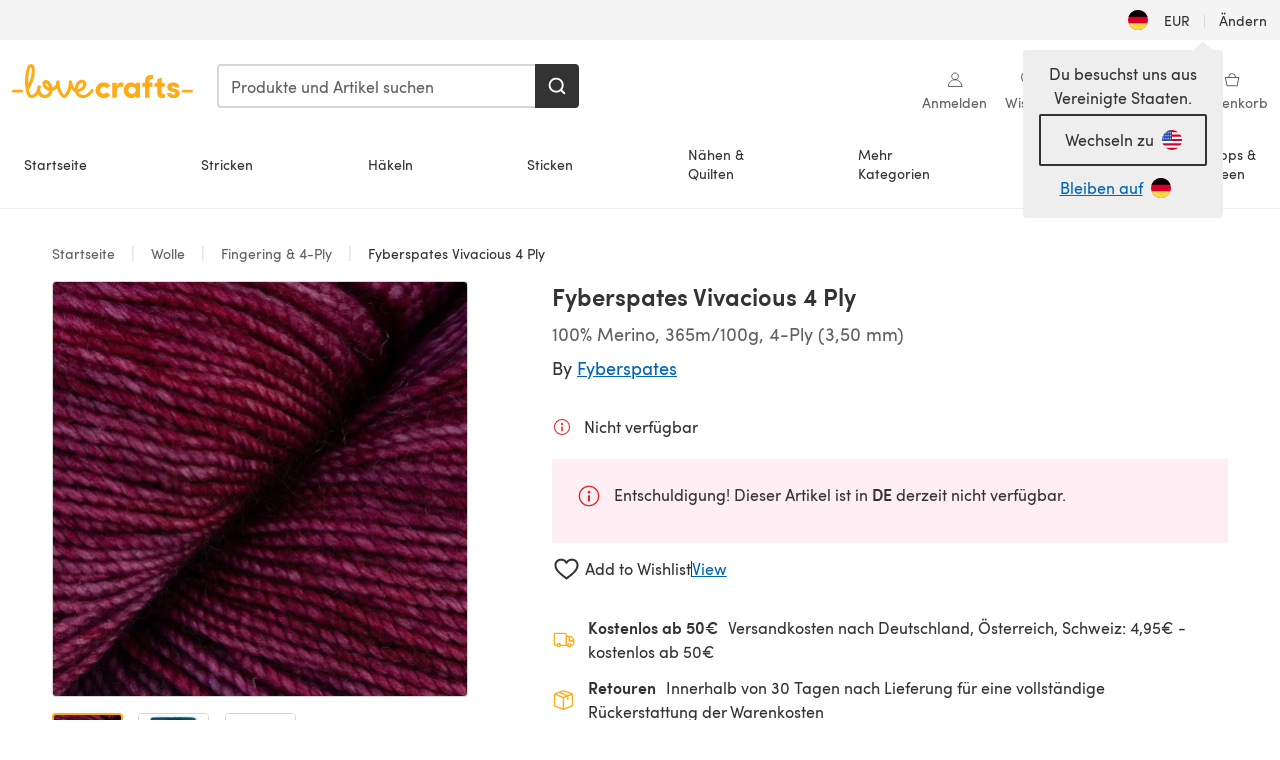

--- FILE ---
content_type: text/html; charset=utf-8
request_url: https://www.lovecrafts.com/de-de/p/fyberspates-vivacious-4-ply
body_size: 88689
content:
<!doctype html>
<html data-n-head-ssr dir="ltr" lang="de-DE" data-n-head="%7B%22dir%22:%7B%22ssr%22:%22ltr%22%7D,%22lang%22:%7B%22ssr%22:%22de-DE%22%7D%7D">
  <head >
    <title>Fyberspates Vivacious 4 Ply | Wolle und Garne | LoveCrafts</title><meta data-n-head="ssr" charset="utf-8"><meta data-n-head="ssr" name="viewport" content="width=device-width, initial-scale=1"><meta data-n-head="ssr" name="format-detection" content="telephone=no"><meta data-n-head="ssr" rel="preload" as="font" type="font/woff2" href="https://cms.prod.lovecrafts.co/media/fonts/sofia_pro_regular.woff2" crossorigin="anonymous"><meta data-n-head="ssr" rel="preload" as="font" type="font/woff2" href="https://cms.prod.lovecrafts.co/media/fonts/sofia_pro_semi_bold.woff2" crossorigin="anonymous"><meta data-n-head="ssr" name="generator" content="Vue Storefront 2"><meta data-n-head="ssr" data-hid="description" name="description" content="Fyberspates Vivacious 4 Ply ist zum Knitting perfekt geeignet. Jetzt bestellen!"><meta data-n-head="ssr" data-hid="robots" name="robots" content="index,follow"><meta data-n-head="ssr" data-hid="og:image" name="og:image" content="https://isv.prod.lovecrafts.co/v1/images/2c8f0e92e93e11fc43a0da26c71ba8c1/a560ce0a-4cb7-4ef4-9392-c9a90c81e44b.jpg/0/-/416x416"><link data-n-head="ssr" rel="icon" type="image/x-icon" href="/icons/favicon-lovecrafts.ico"><link data-n-head="ssr" rel="canonical" href="https://www.lovecrafts.com/de-de/p/fyberspates-vivacious-4-ply"><link data-n-head="ssr" rel="preload" as="image" fetchpriority="high" href="https://isv.prod.lovecrafts.co/v1/images/2c8f0e92e93e11fc43a0da26c71ba8c1/a560ce0a-4cb7-4ef4-9392-c9a90c81e44b.jpg/0/-/416x416" imagesrcset="https://isv.prod.lovecrafts.co/v1/images/2c8f0e92e93e11fc43a0da26c71ba8c1/a560ce0a-4cb7-4ef4-9392-c9a90c81e44b.jpg/0/-/416x416 416w, https://isv.prod.lovecrafts.co/v1/images/9a26523317d2b88953956da06691812b/a560ce0a-4cb7-4ef4-9392-c9a90c81e44b.jpg/0/-/832x832 832w, https://isv.prod.lovecrafts.co/v1/images/00e9a7417da9868a23a70062de5beabc/a560ce0a-4cb7-4ef4-9392-c9a90c81e44b.jpg/0/-/1000x1000 1000w" imagesizes="(max-width: 767px) calc(100vw - 32px), 416px"><script data-n-head="ssr" data-hid="consent">
    // Google
    
    window.dataLayer = window.dataLayer || [];
    function gtag() { dataLayer.push(arguments); }
    gtag('consent', 'default', {
      ad_storage: 'granted',
      analytics_storage: 'granted',
      functionality_storage: 'granted',
      personalization_storage: 'granted',
      security_storage: 'granted',
      ad_user_data: 'granted',
      ad_personalization: 'granted'
    });
    gtag('consent', 'default', {
      ad_storage: 'denied',
      analytics_storage: 'denied',
      functionality_storage: 'denied',
      personalization_storage: 'denied',
      security_storage: 'denied',
      ad_user_data: 'denied',
      ad_personalization: 'denied',
      region: ["AT", "BE", "BG", "HR", "CY", "CZ", "DK", "EE", "FI", "FR", "DE", "GR", "HU", "IE", "IT", "LV", "LT", "LU", "MT", "NL", "PL", "PT", "RO", "SK", "SI", "ES", "SE", "NO", "IS", "LI", "GB", "CH", "US-CA", "US-CO", "US-CT", "US-VA", "US-UT"]
    });

    
      // Microsoft
      window.bing4069688 = window.bing4069688 || [];
      window.bing4069688.push('consent', 'default', {
        ad_storage: 'denied'
      });
    
    </script><script data-n-head="ssr" data-hid="rudderlabs-clean">
      const rudderKeys = Object.keys(localStorage).filter(x => x.startsWith('rudder_'));
      if (rudderKeys.length > 21) {
        rudderKeys.forEach(x => localStorage.removeItem(x));
      }
    </script><script data-n-head="ssr" data-hid="rudderlabs">
      (function() {
        "use strict";

        window.RudderSnippetVersion = "3.0.60";
        var identifier = "rudderanalytics";
        if (!window[identifier]) {
          window[identifier] = [];
        }
        var rudderanalytics = window[identifier];
        if (Array.isArray(rudderanalytics)) {
          if (rudderanalytics.snippetExecuted === true && window.console && console.error) {
            console.error("RudderStack JavaScript SDK snippet included more than once.");
          } else {
            rudderanalytics.snippetExecuted = true;
            window.rudderAnalyticsBuildType = "legacy";
            var sdkBaseUrl = "https://events-sdk.prod.lovecrafts.co";
            var sdkVersion = "v3";
            var sdkFileName = "rsa.min.js";
            var scriptLoadingMode = "async";
            var methods = [ "setDefaultInstanceKey", "load", "ready", "page", "track", "identify", "alias", "group", "reset", "setAnonymousId", "startSession", "endSession", "consent" ];
            for (var i = 0; i < methods.length; i++) {
              var method = methods[i];
              rudderanalytics[method] = function(methodName) {
                return function() {
                  if (Array.isArray(window[identifier])) {
                    rudderanalytics.push([ methodName ].concat(Array.prototype.slice.call(arguments)));
                  } else {
                    var _methodName;
                    (_methodName = window[identifier][methodName]) === null || _methodName === undefined || _methodName.apply(window[identifier], arguments);
                  }
                };
              }(method);
            }
            try {
              new Function('class Test{field=()=>{};test({prop=[]}={}){return prop?(prop?.property??[...prop]):import("");}}');
              window.rudderAnalyticsBuildType = "modern";
            } catch (e) {}
            var head = document.head || document.getElementsByTagName("head")[0];
            var body = document.body || document.getElementsByTagName("body")[0];
            window.rudderAnalyticsAddScript = function(url, extraAttributeKey, extraAttributeVal) {
              var scriptTag = document.createElement("script");
              scriptTag.src = url;
              scriptTag.setAttribute("data-loader", "RS_JS_SDK");
              if (extraAttributeKey && extraAttributeVal) {
                scriptTag.setAttribute(extraAttributeKey, extraAttributeVal);
              }
              if (scriptLoadingMode === "async") {
                scriptTag.async = true;
              } else if (scriptLoadingMode === "defer") {
                scriptTag.defer = true;
              }
              if (head) {
                head.insertBefore(scriptTag, head.firstChild);
              } else {
                body.insertBefore(scriptTag, body.firstChild);
              }
            };
            window.rudderAnalyticsMount = function() {
              (function() {
                if (typeof globalThis === "undefined") {
                  var getGlobal = function getGlobal() {
                    if (typeof self !== "undefined") {
                      return self;
                    }
                    if (typeof window !== "undefined") {
                      return window;
                    }
                    return null;
                  };
                  var global = getGlobal();
                  if (global) {
                    Object.defineProperty(global, "globalThis", {
                      value: global,
                      configurable: true
                    });
                  }
                }
              })();
              window.rudderAnalyticsAddScript("".concat(sdkBaseUrl, "/").concat(sdkVersion, "/").concat(window.rudderAnalyticsBuildType, "/").concat(sdkFileName), "data-rsa-write-key", "2erkLjtKgPvvp2JvL9ZflCBVULL");
            };
            if (typeof Promise === "undefined" || typeof globalThis === "undefined") {
              window.rudderAnalyticsAddScript("https://polyfill-fastly.io/v3/polyfill.min.js?version=3.111.0&features=Symbol%2CPromise&callback=rudderAnalyticsMount");
            } else {
              window.rudderAnalyticsMount();
            }
          }
        }
      })();
    </script><script data-n-head="ssr" data-hid="cookieyes-event">
    document.addEventListener('cookieyes_banner_load', (eventData) => {
      const data = eventData.detail;

      const categories = Object.entries(data.categories).reduce((accumulator, [k, v]) => {
        accumulator[v ? 'allowedConsentIds' : 'deniedConsentIds'].push(k);
        return accumulator;
      }, {allowedConsentIds:[], deniedConsentIds:[]});

      const consentOptions={"consentManagement":{"enabled":true,"provider":"custom"}};

      if (data.activeLaw !== 'gdpr' || data.isUserActionCompleted) {
        
          window.bing4069688.push('consent', 'update', {
            ad_storage: data.categories.advertisement ? 'granted' : 'denied'
          });
        
        
        consentOptions.consentManagement = {...consentOptions.consentManagement, ...categories};
      } else {
        consentOptions.preConsent = {"enabled":true,"storage":{"strategy":"anonymousId"},"events":{"delivery":"buffer"}};
      }

      document.addEventListener('cookieyes_consent_update', (eventData) => {
        
          window.bing4069688.push('consent', 'update', {
            ad_storage: eventData.detail.accepted.includes('advertisement') ? 'granted' : 'denied'
          });
        

        rudderanalytics.consent({
          consentManagement: {
            allowedConsentIds: eventData.detail.accepted,
            deniedConsentIds: eventData.detail.rejected
          }
        });
      });

      window.rudderanalytics.load("2erkLjtKgPvvp2JvL9ZflCBVULL", "https://events.prod.lovecrafts.co", {
        configUrl: "https://events-api.prod.lovecrafts.co",
        ...consentOptions,
        externalAnonymousIdCookieName: 'ajs_anonymous_id',
        storage: {
          type: "localStorage"
        }
      });
    });
    </script><script data-n-head="ssr" data-hid="cookieyes" src="https://cdn-cookieyes.com/client_data/59860e8ef1dcbb12efcf6317/script.js" defer></script><script data-n-head="ssr" type="application/ld+json">{"@context":"https://schema.org","@graph":[{"@context":"https://schema.org","@id":"https://www.lovecrafts.com/de-de/p/fyberspates-vivacious-4-ply#breadcrumb","@type":"BreadcrumbList","itemListElement":[{"@type":"ListItem","position":1,"item":{"@id":"https://www.lovecrafts.com/de-de","name":"Startseite"}},{"@type":"ListItem","position":2,"item":{"@id":"https://www.lovecrafts.com/de-de/l/wolle","name":"Wolle"}},{"@type":"ListItem","position":3,"item":{"@id":"https://www.lovecrafts.com/de-de/l/wolle/nach-fadenstaerke/4-ply","name":"Fingering & 4-Ply"}}]},{"@type":"ImageObject","@id":"https://www.lovecrafts.com/de-de/p/fyberspates-vivacious-4-ply#primaryimage","inLanguage":"de-DE","url":"https://isv.prod.lovecrafts.co/v1/images/00e9a7417da9868a23a70062de5beabc/a560ce0a-4cb7-4ef4-9392-c9a90c81e44b.jpg/0/-/1000x1000","contentUrl":"https://isv.prod.lovecrafts.co/v1/images/00e9a7417da9868a23a70062de5beabc/a560ce0a-4cb7-4ef4-9392-c9a90c81e44b.jpg/0/-/1000x1000","width":390,"height":390},{"@context":"https://schema.org","@type":"Product","mainEntityOfPage":{"@id":"https://www.lovecrafts.com/de-de/p/fyberspates-vivacious-4-ply#webpage"},"description":"Das vierfädige Vivacious 4 Ply Strickgarn von Fyberspates wird in Peru handgefärbt, um so die wunderbar intensiven Farbtöne zu kreieren, die sich perfekt für jeden Anlass eignen. Stricken Sie einzigartige und luxuriöse Strümpfe aus 100% Merinowolle für sich oder Ihre Lieben - oder wie wäre es mit einem Schal?","name":"Fyberspates Vivacious 4 Ply","image":{"@id":"https://isv.prod.lovecrafts.co/v1/images/00e9a7417da9868a23a70062de5beabc/a560ce0a-4cb7-4ef4-9392-c9a90c81e44b.jpg/0/-/1000x1000#primaryimage"},"offers":{"@type":"Offer","availability":"https://schema.org/OutOfStock","price":"23.99","priceCurrency":"EUR"},"sku":"YFS004_600","brand":{"@type":"Brand","name":"Fyberspates"}}]}</script><link rel="preload" href="https://assets.prod.lovecrafts.co/_nuxt/a52d7ad.js" as="script"><link rel="preload" href="https://assets.prod.lovecrafts.co/_nuxt/4672093.js" as="script"><link rel="preload" href="https://assets.prod.lovecrafts.co/_nuxt/css/53db6c0.css" as="style"><link rel="preload" href="https://assets.prod.lovecrafts.co/_nuxt/28762c6.js" as="script"><link rel="preload" href="https://assets.prod.lovecrafts.co/_nuxt/css/1a132a2.css" as="style"><link rel="preload" href="https://assets.prod.lovecrafts.co/_nuxt/d278bd6.js" as="script"><link rel="stylesheet" href="https://assets.prod.lovecrafts.co/_nuxt/css/53db6c0.css"><link rel="stylesheet" href="https://assets.prod.lovecrafts.co/_nuxt/css/1a132a2.css">
  </head>
  <body class="lovecrafts" data-n-head="%7B%22class%22:%7B%22ssr%22:%22lovecrafts%22%7D%7D">
    <div data-server-rendered="true" id="__nuxt"><!----><div id="__layout"><div class="layout non-js" data-v-e1262b6a><a href="#main-content" class="visually-hidden" data-v-e1262b6a>Zum Hauptinhalt springen</a> <div data-v-67432fbc data-v-e1262b6a><noscript data-v-67432fbc><div class="sf-notification noscript-warning color-warning" data-v-67432fbc><span role="none" class="sf-notification__icon sf-icon" style="--icon-size:24px;" data-v-67432fbc><svg width="24" height="24" viewBox="0 0 24 24" fill="none" xmlns="http://www.w3.org/2000/svg" role="none"><path stroke="var(--icon-color)" d="M12 21C16.9706 21 21 16.9706 21 12C21 7.02944 16.9706 3 12 3C7.02944 3 3 7.02944 3 12C3 16.9706 7.02944 21 12 21Z" stroke-width="1.25"></path><path fill="var(--icon-color)" d="M12 9.74999C11.3233 9.74999 10.7143 9.17856 10.7143 8.46427C10.7143 7.74999 11.3233 7.17856 12 7.17856C12.6767 7.17856 13.2857 7.74999 13.2857 8.46427C13.2857 9.17856 12.7444 9.74999 12 9.74999Z"></path><path fill="var(--icon-color)" d="M12.3214 11.3571H11.6786C11.3235 11.3571 11.0357 11.645 11.0357 12V16.5C11.0357 16.855 11.3235 17.1429 11.6786 17.1429H12.3214C12.6765 17.1429 12.9643 16.855 12.9643 16.5V12C12.9643 11.645 12.6765 11.3571 12.3214 11.3571Z"></path></svg></span> <div><div class="sf-notification__title smartphone-only display-none">
          
        </div> <strong data-v-67432fbc>JavaScript scheint in Ihrem Browser deaktiviert zu sein.</strong> <p class="noscript-text" data-v-67432fbc>Du musst JavaScript in deinem Browser aktivieren, um alle Funktionen dieser Webseite nutzen zu können.</p> <a href="https://www.enable-javascript.com/de" rel="noopener noreferrer" target="_blank" data-v-67432fbc>JavaScript aktivieren
        </a></div> <button type="button" aria-label="Close notification" class="display-none sf-button--pure sf-notification__close sf-button"><span class="sf-icon color-white" style="--icon-color:;--icon-size:;"><svg viewBox="0 0 24 24" preserveAspectRatio="none" class="sf-icon-path"><defs><linearGradient id="linearGradient-13409784" x1="0" y1="0" x2="1" y2="0"><stop offset="1" stop-color="var(--icon-color)"></stop> <stop offset="0" stop-color="var(--icon-color-negative, var(--c-gray-variant))"></stop></linearGradient></defs> <path d="M21.261 2.22a.748.748 0 00-1.057 0l-8.464 8.463-8.463-8.464a.748.748 0 10-1.058 1.058l8.464 8.463-8.464 8.464a.748.748 0 101.058 1.057l8.463-8.463 8.464 8.463a.748.748 0 101.057-1.057l-8.463-8.464 8.463-8.463a.748.748 0 000-1.058z" fill="var(--icon-color)" style="height:100%;"></path></svg></span></button></div></noscript></div> <div class="sf-top-bar desktop-only" data-v-e1262b6a><div class="sf-top-bar__container"><div class="sf-top-bar__left"></div> <div class="sf-top-bar__center"></div> <div class="sf-top-bar__right"><div class="locale-container"><button type="button" data-cy="locale-select_change-langauge" class="container__lang container__lang--selected sf-button"><span class="country-img sf-icon"><img src="https://assets.prod.lovecrafts.co/_nuxt/assets/flags/DE.8eed87.svg" alt="DE" loading="eager"></span> <span class="selected-country">
      EUR <span aria-hidden="true" class="divider">|</span>
      Ändern
    </span></button></div></div></div></div> <div id="layout" data-v-e1262b6a><div class="app-header" data-v-e1262b6a><div class="the-header-wrapper"><div class="the-header"><div active-sidebar="activeSidebar" class="sf-header"><div class="sf-header__wrapper"><header class="sf-header__header">​ <div class="sf-header__aside"></div> <div class="sf-header__actions"><div class="logo-container"><button aria-label="Open mobile menu" class="sf-header__hamburger smartphone-only"><span role="none" class="sf-header__icon sf-icon" style="--icon-size:25px;"><svg width="24" height="24" viewBox="0 0 24 24" fill="none" xmlns="http://www.w3.org/2000/svg" role="none"><path d="M3.75 4.5H20.25C20.7 4.5 21 4.8 21 5.25C21 5.7 20.7 6 20.25 6H3.75C3.3 6 3 5.7 3 5.25C3 4.8 3.3 4.5 3.75 4.5Z" fill="var(--icon-color)"></path><path d="M3.75 11.25H20.25C20.7 11.25 21 11.55 21 12C21 12.45 20.7 12.75 20.25 12.75H3.75C3.3 12.75 3 12.45 3 12C3 11.55 3.3 11.25 3.75 11.25Z" fill="var(--icon-color)"></path><path d="M3.75 18H20.25C20.7 18 21 18.3 21 18.75C21 19.2 20.7 19.5 20.25 19.5H3.75C3.3 19.5 3 19.2 3 18.75C3 18.3 3.3 18 3.75 18Z" fill="var(--icon-color)"></path></svg></span> <span class="sf-header__icon-label">Menu</span></button> <a href="/de-de" class="sf-header__logo"><span class="sf-header__logo-image sf-icon"><svg xmlns="http://www.w3.org/2000/svg" width="181" height="34" role="img" viewBox="0 0 736.8 138.9" xml:space="preserve" id="lovecrafts-secondary" preserveAspectRatio="xMinYMin meet"><title>LoveCrafts</title><g fill="#FFAB15" style="fill:var(--custom-fill-color-0,#FFAB15);"><path d="M39.5 105.2H5.6c-3.1 0-5.6 2.5-5.6 5.6 0 3.1 2.5 5.6 5.6 5.6h33.9c3.1 0 5.6-2.5 5.6-5.6 0-3.1-2.5-5.6-5.6-5.6zM323.6 102.3c-1.4.6-2.5 2-3.5 3.3-.3.3-7.3 9.3-11.8 13.2-4.2 3.6-11.5 7.4-18.5 7.3-14.8-.2-19.6-11.7-19.6-11.7s15.7-2.9 25.2-13.7c8.3-9.4 8.6-19 6.4-25-2.7-7.3-9.6-12.1-17.7-12-11 .1-19.2 8.4-23.7 17.4-2.7 5.4-4.4 11.7-4.9 18.1-7.5-6.5-9.6-20.8-10.5-24.6-.8-3.7-1.4-5-2.4-6.1-1.6-1.8-4.1-2.4-5.9-2.1-6.8.8-6.2 7.7-6 11.9.1 1.4.1 2.8.1 4.1-.9 12.4-5.4 25.3-13.1 36.6-3.1 4.5-4.9 6-5.2 6-.4 0-2.6-1.5-5-4.8-7.1-9.8-11.9-22.4-13.5-34.5-.4-2.9-.5-5.8-.3-9.1.2-2.9.2-5.8-1.7-8-1.2-1.4-3.1-2.2-5-2.2-2.9 0-5.5 1.7-6.4 4.2-.3.5-.7 2.9-.8 4.3-.3 4.6-1.7 9.6-3.9 12.4-4.4 5.9-11.5 8-11.5 8s-2.5-15.7-14-25.3c-4.1-3.4-8.3-4.6-12.7-4.8-7.2-.2-15.7 5.9-13.8 17.8.6 3.9 2.3 8.2 4.9 12 7.5 11.1 19.4 13.7 23.1 14.3 0 1.4-1.4 6.8-5.8 11-2.7 2.6-7.4 5.3-13 5.3-4.6 0-8.6-2.3-11.3-5-3.4-3.2-6.2-8.4-6.9-12.3-.2-1.2-1.2-7.5 2-12.3 1.3-1.9 1.4-4.1.4-5.9-1.2-2.2-3.7-3.6-6.3-3.6-2.2 0-3.9 1.2-5.4 3-2 2.4-3.4 6-3.9 12.4-.7 9-12.5 24.4-21 24.1-6.8-.2-10.5-12.6-12.1-20.9 0 0 18.2-30.5 22.6-58.4C95.4 19.6 91 10 87.8 5.4 85.3 2 81.5-.1 77.3 0c-3.6.1-6.4 1.2-9.2 3.8-5.2 4.7-9.4 15.3-12.5 33.9-2 12.3-2.7 25.4-2.4 40.1.1 6.6.6 20.8 4.8 37 4.2 16 12.4 23.9 22.3 23.9 5.8 0 11.8-3.8 15.5-6.7 6.3-5 10.1-10.5 10.1-10.5s7 17 26.9 17.2c16.1.2 30.2-12.7 32.4-29.5v-.2l.2-.1c10.8-2.4 17.7-9.8 17.7-9.8s3.8 14.4 11.4 25c4.2 5.9 10.6 14.7 18 14.6 4.4 0 9.5-3.6 16.9-13.7 7.8-10.6 12.2-26.4 12.2-26.4s3.7 10.7 15.2 15.5c1.9 7 5.8 13.4 12 18 5.8 4.3 13.2 6.6 20.7 6.6 11.5 0 21.3-5.6 28.1-11.8 7.4-6.6 14-15.4 14.2-15.7 1.6-2.5.8-6.1-1.3-8-1.6-1.3-4.2-2.1-6.9-.9zM143.2 90.7c-6.5-6.3-6.7-9.7-6.6-10.5.2-1.8 1.6-2.1 2.1-2.1 2.1 0 4.7 4 6.1 6.1 3.4 4.7 5.8 11.2 5.8 11.2s-4-1.5-7.4-4.7zm-77.2-8s-.1-24.1 1.1-35.4c1.1-10 2.4-21.3 6.8-30.9.5-1.1 1.8-3.9 2.9-4 1-.1 1.9 2 2.5 4.7 2 8.9 1.1 19.2-1.7 32.8C74.3 64.9 66 82.7 66 82.7zm202.1 19.6s.1-8 3.6-15.1c2.8-5.7 5.9-9.2 9.7-10.5 2.9-1 5.8-.2 7.5 1.8 1.2 1.5 1.6 3.5 1.1 5.7-1.2 5.2-4.6 9-7.4 11.4-6.6 5.5-14.5 6.7-14.5 6.7zM373.5 75c10.9 0 20.7 4.7 26.6 13l-14.8 10.6c-2.5-3.9-7.1-6.2-11.8-6.2-7.7 0-15.2 5.5-15.2 14.3s7.5 14.7 15.2 14.7c4.7 0 9.3-2.2 11.8-6.2l14.8 10.5c-5.8 8.3-15.6 13.1-26.6 13.1-17.6 0-33.3-12.8-33.3-32.1 0-19.2 15.7-31.7 33.3-31.7zM426.6 137.6h-18.2V76.3h18.2v14.8c3.1-11.4 11-16.1 17.3-16.1 4.3 0 7.6.8 10.5 2.2l-3.3 16.4c-3.3-1.6-6.4-1.8-9.3-1.8-10.5 0-15.2 8.3-15.2 24.4v21.4zM503.4 130.6c-3.9 5.9-13.1 8.1-17.8 8.1-15.6 0-31.2-12.2-31.2-31.9s15.6-31.9 31.2-31.9c3.9 0 13.1 1.3 17.8 8.1v-6.8h18.1v61.2h-18.1v-6.8zm-14.8-9.2c7.5 0 14.8-5.4 14.8-14.6s-7.3-14.6-14.8-14.6c-7.6 0-15.3 5.8-15.3 14.6 0 8.9 7.7 14.6 15.3 14.6zM650.4 112.4c-18.4-5-18.5-14.3-18.4-19.9.1-9 11-17.4 23.9-17.4 12.2 0 25 5.4 25.2 20.3h-17.2c-.1-4.6-4.1-5.4-6.9-5.4-3.9 0-6.6 1.8-6.4 4.6.1 1.8 1.7 3.7 5.4 4.6l10.4 2.8c14.8 4.1 16.7 13.9 16.7 17.8 0 13-13.6 19.1-26.5 19.1-12.5 0-25.4-7.5-25.6-21.1h17c.1 3.5 4.1 7.1 9 7.1 4.1-.1 7.5-2 7.5-5.1 0-2.6-1.6-4.1-6-5.2l-8.1-2.2zM609.4 76.3V55.6L591 61.5v14.8h-11.1v16.1h11V118c0 6.4 1.9 11.6 5.7 15.3 3.8 3.7 9 5.6 15.6 5.6 4.1 0 7.7-.6 9.8-1.6v-15.7c-1.7.3-3.3.5-4.7.5-5.2 0-7.9-2.6-7.9-7.6v-22H622V76.3h-12.6zM565.7 44.4c-3.8 0-11.8.6-17.6 6.7-4.2 4.5-6.4 10.5-6.4 17.9v7.3h-11.5v16.1h11.5v45.2H560V92.4h12.3V76.3H560v-6.7c0-3.4.9-5.9 2.8-7.3 1.8-1.4 3.7-2.1 6.3-2.1 2.5 0 4.6.4 5.2.5V45.6c-1.7-.8-4.6-1.2-8.6-1.2zM731.2 105.2h-33.9c-3.1 0-5.6 2.5-5.6 5.6 0 3.1 2.5 5.6 5.6 5.6h33.9c3.1 0 5.6-2.5 5.6-5.6 0-3.1-2.5-5.6-5.6-5.6z"></path></g></svg></span></a> <a href="/de-de/cart" class="smartphone-only lc-link--pure sf-header__cart"><span role="none" class="sf-header__icon sf-icon" style="--icon-size:25px;"><svg width="25" height="25" viewBox="0 0 25 25" fill="none" xmlns="http://www.w3.org/2000/svg" role="none"><path d="M16.7558 9.77767C16.3958 9.77767 16.1258 9.50767 16.1258 9.14767C16.1258 6.89767 14.5958 5.18767 12.6158 5.18767C10.5458 5.18767 9.10579 6.80767 9.10579 8.96767C9.10579 9.32767 8.83579 9.59767 8.47579 9.59767C8.11579 9.59767 7.93579 9.41767 7.93579 9.05767C7.93579 6.17767 9.91579 4.01767 12.6158 4.01767C15.2258 4.01767 17.2958 6.26767 17.2958 9.14767C17.2958 9.50767 17.1158 9.77767 16.7558 9.77767Z" fill="var(--icon-color)"></path><path d="M18.9157 20.2177H6.31572C6.04572 20.2177 5.77572 19.9477 5.68572 19.6777L3.61572 9.41767C3.61572 9.23767 3.61572 8.96767 3.70572 8.87767C3.79572 8.69767 3.97572 8.60767 4.15572 8.60767H20.9857C21.1657 8.60767 21.3457 8.69767 21.4357 8.87767C21.6157 9.05767 21.6157 9.23767 21.6157 9.41767L19.5457 19.6777C19.4557 19.9477 19.2757 20.2177 18.9157 20.2177ZM6.76572 18.9577H18.4657L20.2657 9.86767H4.96572L6.76572 18.9577Z" fill="var(--icon-color)"></path></svg></span> <div class="cart-badge-wrapper" style="display:none;"><span class="sf-badge--number cart-badge sf-badge">0</span></div> <span class="sf-header__icon-label">Warenkorb</span></a> <form autocomplete="off" method="get" action="/de-de/search" role="search" class="search-wrapper"><div class="sf-search-bar sf-header__search"><div data-testid="q" class="sf-input"><div class="sf-input__wrapper"><input id="q" name="q" type="search" role="combobox" aria-controls="search-autocomplete" aria-autocomplete="both" aria-haspopup="dialog" aria-expanded="false" placeholder="Produkte und Artikel suchen" aria-label="Suchen" value=""> <span class="sf-input__bar"></span> <label for="q" class="sf-input__label will-change display-none"></label> <!----></div> <div class="sf-input__error-message"><div class="display-none"></div></div></div> <div id="search-autocomplete" role="dialog" hidden="hidden" class="autocomplete"><div hidden="hidden" class="type-headers-wrapper"><ul class="type-headers"><li data-list="text-suggestions"><button type="button" class="sf-button sf-button--pure type-headers__tab-btn">
          Produkte<span class="count count--products"></span></button></li> <li data-list="articles"><button type="button" class="sf-button sf-button--pure type-headers__tab-btn">
          Artikel<span class="count count--articles"></span></button></li></ul></div> <div hidden="hidden" data-list="recent-searches" class="suggestion-list text"><header><h4>Letzte Suchanfragen</h4> <button type="button" aria-label="Letzte Suchanfragen Löschen" class="sf-button sf-button--text clear-all">
        Löschen
      </button></header> <ul aria-label="Letzte Suchanfragen"></ul></div> <div hidden="hidden" data-list="text-suggestions" class="suggestion-list text"><h4 aria-hidden="true" class="suggestion-list__title">
      Produkte <span class="count count--products"></span></h4> <ul aria-label="Produkte"></ul> <button type="submit" class="sf-button autocomplete__see-all">
      Alle Suchergebnisse anzeigen
    </button></div> <div hidden="hidden" data-list="articles" class="suggestion-list image"><h4 aria-hidden="true" class="suggestion-list__title">
      Artikel <span class="count count--articles"></span></h4> <ul aria-label="Artikel"></ul></div> <div hidden="hidden" aria-live="polite" class="no-results"><span>Keine Ergebnisse gefunden für '<strong></strong>'</span></div></div> <button type="submit" aria-label="Suchen" class="search-button sf-button"><span role="none" class="sf-icon" style="--icon-color:var(--c-white);--icon-size:20px;"><svg viewBox="0 0 24 24" preserveAspectRatio="none" role="none" class="sf-icon-path"><title></title> <!----> <path d="M21.668 20.108l-3.59-3.562c2.803-3.588 2.508-8.698-.713-11.917A8.948 8.948 0 0010.998 2c-2.41 0-4.671.934-6.368 2.629A8.937 8.937 0 002 10.992c0 2.408.934 4.669 2.63 6.364a8.948 8.948 0 006.368 2.628 8.893 8.893 0 005.532-1.916l3.565 3.612c.22.221.492.32.786.32.295 0 .566-.123.787-.32.443-.417.443-1.13 0-1.572zm-3.884-9.116a6.723 6.723 0 01-1.992 4.792 6.777 6.777 0 01-4.794 1.99 6.773 6.773 0 01-4.795-1.99 6.769 6.769 0 01-1.991-4.792c0-1.818.712-3.514 1.991-4.791a6.777 6.777 0 014.795-1.99c1.819 0 3.516.711 4.794 1.99a6.729 6.729 0 011.992 4.791z" fill="var(--icon-color)" style="height:100%;"></path></svg></span></button></div> <button type="reset" aria-label="Suche löschen" class="clear"><span role="none" class="sf-icon" style="--icon-size:14px;"><svg height="14" viewBox="0 0 14 14" width="14" xmlns="http://www.w3.org/2000/svg" role="none"><path d="m32 11v16m-8-8h16" fill="none" stroke="currentColor" stroke-linecap="round" stroke-linejoin="round" stroke-width="1.5" transform="matrix(.70710678 -.70710678 .70710678 .70710678 -29.062446 16.192388)"></path></svg></span></button></form></div> <div class="sf-header__icons"><a href="/de-de/account" data-testid="accountIcon" class="lc-link--pure sf-header__action"><span role="none" class="sf-header__icon sf-icon" style="--icon-size:1.25rem;"><svg width="25" height="25" viewBox="0 0 25 25" fill="none" xmlns="http://www.w3.org/2000/svg" role="none"><g clip-path="url(#clip0)"><path d="M21.0051 20.5552C21.0051 15.9146 17.2083 12.1177 12.5676 12.1177C7.927 12.1177 4.13013 15.9146 4.13013 20.5552H21.0051Z" stroke="var(--icon-color)" stroke-width="1.25" stroke-miterlimit="10" stroke-linecap="round" stroke-linejoin="round"></path><path d="M12.5676 12.1177C14.8976 12.1177 16.7864 10.2289 16.7864 7.89893C16.7864 5.56897 14.8976 3.68018 12.5676 3.68018C10.2377 3.68018 8.34888 5.56897 8.34888 7.89893C8.34888 10.2289 10.2377 12.1177 12.5676 12.1177Z" stroke="var(--icon-color)" stroke-width="1.25" stroke-miterlimit="10" stroke-linecap="round" stroke-linejoin="round"></path></g><defs><clipPath id="clip0"><rect width="24" height="24" fill="white" transform="translate(0.567627 0.117676)"></rect></clipPath></defs></svg></span> <div class="notifications-badge-wrapper" style="display:none;"><span class="sf-badge--number notifications-badge sf-badge">
                
              </span></div> <span class="header-action-text">Anmelden</span></a> <a href="/de-de/account/wishlist" data-testid="wishlistIcon" class="lc-link--pure sf-header__action"><span role="none" class="sf-header__icon sf-icon" style="--icon-size:1.25rem;"><svg width="24" height="24" viewBox="0 0 24 24" fill="none" xmlns="http://www.w3.org/2000/svg" role="none"><path d="M15.8842 3C14.5579 3 12.9474 3.94737 12 5.17895C11.0526 3.94737 9.44211 3 8.11579 3C5.36842 3 3 5.46316 3 8.30526C3 13.8 11.0526 20.0526 12 20.0526C12.9474 20.0526 21 13.8 21 8.30526C21 5.46316 18.6316 3 15.8842 3Z" stroke="currentColor" stroke-width="1.25" stroke-linecap="round" stroke-linejoin="round"></path></svg></span> <span class="header-action-text">
              Wishlist
            </span></a> <a href="/de-de/account/library" data-testid="libraryIcon" class="lc-link--pure sf-header__action"><span role="none" class="sf-header__icon sf-icon" style="--icon-size:1.25rem;"><svg width="25" height="25" viewBox="0 0 25 25" fill="none" xmlns="http://www.w3.org/2000/svg" role="none"><path fill-rule="evenodd" clip-rule="evenodd" d="M19.5383 5.88691H17.1088V4.15243C17.1088 3.58076 16.6466 3.11768 16.0767 3.11768H4.98704C4.42037 3.11768 3.95496 3.58433 3.95496 4.15674V17.3094C3.95496 17.8812 4.41897 18.3484 4.98704 18.3484H7.41649V20.0786C7.41649 20.6504 7.8805 21.1177 8.44858 21.1177H19.5383C20.1049 21.1177 20.5703 20.651 20.5703 20.0786V6.92597C20.5703 6.3542 20.1063 5.88691 19.5383 5.88691Z" stroke="var(--icon-color)" stroke-width="1.25"></path><path d="M5.73975 18.3484H16.0767C16.6432 18.3484 17.1088 17.8809 17.1088 17.3073C17.1088 16.9248 17.1088 13.128 17.1088 5.91681" stroke="var(--icon-color)" stroke-width="1.25"></path><path d="M7.07043 6.57922H13.9935V7.61768H7.07043V6.57922ZM7.07043 10.0408H13.9935V11.0792H7.07043V10.0408ZM7.07043 13.5023H13.9935V14.5408H7.07043V13.5023Z" fill="var(--icon-color)"></path></svg></span> <span class="header-action-text">Meine Bibliothek</span></a> <a href="/de-de/cart" data-testid="cartIcon" class="lc-link--pure sf-header__action"><span role="none" class="sf-header__icon sf-icon" style="--icon-size:1.25rem;"><svg width="25" height="25" viewBox="0 0 25 25" fill="none" xmlns="http://www.w3.org/2000/svg" role="none"><path d="M16.7558 9.77767C16.3958 9.77767 16.1258 9.50767 16.1258 9.14767C16.1258 6.89767 14.5958 5.18767 12.6158 5.18767C10.5458 5.18767 9.10579 6.80767 9.10579 8.96767C9.10579 9.32767 8.83579 9.59767 8.47579 9.59767C8.11579 9.59767 7.93579 9.41767 7.93579 9.05767C7.93579 6.17767 9.91579 4.01767 12.6158 4.01767C15.2258 4.01767 17.2958 6.26767 17.2958 9.14767C17.2958 9.50767 17.1158 9.77767 16.7558 9.77767Z" fill="var(--icon-color)"></path><path d="M18.9157 20.2177H6.31572C6.04572 20.2177 5.77572 19.9477 5.68572 19.6777L3.61572 9.41767C3.61572 9.23767 3.61572 8.96767 3.70572 8.87767C3.79572 8.69767 3.97572 8.60767 4.15572 8.60767H20.9857C21.1657 8.60767 21.3457 8.69767 21.4357 8.87767C21.6157 9.05767 21.6157 9.23767 21.6157 9.41767L19.5457 19.6777C19.4557 19.9477 19.2757 20.2177 18.9157 20.2177ZM6.76572 18.9577H18.4657L20.2657 9.86767H4.96572L6.76572 18.9577Z" fill="var(--icon-color)"></path></svg></span> <div class="cart-badge-wrapper" style="display:none;"><span class="sf-badge--number cart-badge sf-badge">0</span></div> <span class="header-action-text">Warenkorb</span></a></div> <nav class="sf-header__navigation"><div id="menu-backdrop"></div> <div class="nav-wrapper"><!----> <div data-target="Startseite" class="sf-header-navigation-item sale-none"><div class="sf-header-navigation-item__item"><a href="/de-de/" class="sf-link sf-header-navigation-item__link lc-link--pure">Startseite</a></div></div><div data-target="Stricken" class="sf-header-navigation-item sale-none has-children"><div class="sf-header-navigation-item__item"><a href="/de-de/l/stricken" class="sf-link sf-header-navigation-item__link lc-link--pure">Stricken</a></div></div><div data-target="Häkeln" class="sf-header-navigation-item sale-none has-children"><div class="sf-header-navigation-item__item"><a href="/de-de/l/haekeln" class="sf-link sf-header-navigation-item__link lc-link--pure">Häkeln</a></div></div><div data-target="Sticken" class="sf-header-navigation-item sale-none has-children"><div class="sf-header-navigation-item__item"><a href="/de-de/l/sticken" class="sf-link sf-header-navigation-item__link lc-link--pure">Sticken</a></div></div><div data-target="Nähen &amp; Quilten" class="sf-header-navigation-item sale-none has-children"><div class="sf-header-navigation-item__item"><a href="/de-de/l/naehen-und-quilten" class="sf-link sf-header-navigation-item__link lc-link--pure">Nähen &amp; Quilten</a></div></div><div data-target="Mehr Kategorien" class="sf-header-navigation-item sale-none has-children"><div class="sf-header-navigation-item__item"><a href="/de-de/l/handarbeitsmaterial" class="sf-link sf-header-navigation-item__link lc-link--pure">Mehr Kategorien</a></div></div><div data-target="Anlässe" class="sf-header-navigation-item sale-none has-children"><div class="sf-header-navigation-item__item"><a href="" class="sf-link sf-header-navigation-item__link lc-link--pure">Anlässe</a></div></div><div data-target="Tipps &amp; Ideen" class="sf-header-navigation-item sale-none has-children"><div class="sf-header-navigation-item__item"><a href="/de-de/c/h/inspiration" class="sf-link sf-header-navigation-item__link lc-link--pure">Tipps &amp; Ideen</a></div></div></div> <div class="sf-mega-menu hide-mobile"><div class="sf-bar sf-mega-menu__bar"><div><button type="button" aria-label="back" class="sf-button--pure sf-bar__icon sf-button"><span class="sf-icon" style="--icon-color:;--icon-size:0.875rem;"><svg viewBox="0 0 24 24" preserveAspectRatio="none" class="sf-icon-path"><defs><linearGradient id="linearGradient-13410370" x1="0" y1="0" x2="1" y2="0"><stop offset="1" stop-color="var(--icon-color)"></stop> <stop offset="0" stop-color="var(--icon-color-negative, var(--c-gray-variant))"></stop></linearGradient></defs> <path d="M15.636 2L17 3.6 9.746 12 17 20.4 15.636 22 7 12z" fill="var(--icon-color)" style="height:100%;"></path></svg></span></button></div> <div><div class="sf-bar__title">Menu</div></div> <div><button type="button" aria-label="close" class="display-none sf-button--pure sf-bar__icon sf-button"><span class="sf-icon" style="--icon-color:;--icon-size:14px;"><svg viewBox="0 0 24 24" preserveAspectRatio="none" class="sf-icon-path"><defs><linearGradient id="linearGradient-13410371" x1="0" y1="0" x2="1" y2="0"><stop offset="1" stop-color="var(--icon-color)"></stop> <stop offset="0" stop-color="var(--icon-color-negative, var(--c-gray-variant))"></stop></linearGradient></defs> <path d="M21.261 2.22a.748.748 0 00-1.057 0l-8.464 8.463-8.463-8.464a.748.748 0 10-1.058 1.058l8.464 8.463-8.464 8.464a.748.748 0 101.058 1.057l8.463-8.463 8.464 8.463a.748.748 0 101.057-1.057l-8.463-8.464 8.463-8.463a.748.748 0 000-1.058z" fill="var(--icon-color)" style="height:100%;"></path></svg></span></button></div></div> <div class="sf-mega-menu__content"><div class="sf-mega-menu__menu"><div class="menu-item-level-1 sale-none"><div class="sf-mega-menu-column is-active"><a href="/de-de/" data-label="Startseite" class="menu-link lc-link--pure sale-none" style="display:none;">
                  Startseite
                  <!----></a> <div class="sf-mega-menu-column__content"></div></div></div><div class="menu-item-level-1 sale-none"><div class="sf-mega-menu-column is-active"><a href="/de-de/l/stricken" data-label="Stricken" class="menu-link lc-link--pure sale-none" style="display:none;">
                  Stricken
                  <span role="none" class="open-right sf-icon" style="--icon-color:var(--c-black);--icon-size:18px;"><svg viewBox="0 0 24 24" preserveAspectRatio="none" role="none" class="sf-icon-path"><title></title> <!----> <path d="M8.364 22L7 20.4l7.254-8.4L7 3.6 8.364 2 17 12z" fill="var(--icon-color)" style="height:100%;"></path></svg></span></a> <div class="sf-mega-menu-column__content"> <ul class="sf-list menu-content-level-1" style="display:none;"><li class="sf-list__item"><a href="/de-de/l/stricken/neu-in-stricken" class="menu-item-level-2 lc-link--pure no-child">
                    Neu
                    <!----></a> <ul class="sf-list"></ul></li><li class="sf-list__item"><a href="/de-de/c/article/strickgarne-alle-hersteller" class="menu-item-level-2 lc-link--pure">
                    Garnmarken
                    <span role="none" class="open-right sf-icon" style="--icon-size:18px;"><svg viewBox="0 0 24 24" preserveAspectRatio="none" role="none" class="sf-icon-path"><title></title> <!----> <path d="M8.364 22L7 20.4l7.254-8.4L7 3.6 8.364 2 17 12z" fill="var(--icon-color)" style="height:100%;"></path></svg></span></a> <ul class="sf-list"><li class="sf-list__item menu-item-level-3"><a href="/de-de/l/wolle/nach-hersteller/cascade" class="lc-link--pure">Cascade</a></li><li class="sf-list__item menu-item-level-3"><a href="/de-de/l/wolle/nach-hersteller/cloudborn-fibers-garne" class="lc-link--pure">Cloudborn</a></li><li class="sf-list__item menu-item-level-3"><a href="/de-de/l/wolle/nach-hersteller/debbie-bliss" class="lc-link--pure">Debbie Bliss</a></li><li class="sf-list__item menu-item-level-3"><a href="/de-de/l/wolle/nach-hersteller/gruendl" class="lc-link--pure">Gründl</a></li><li class="sf-list__item menu-item-level-3"><a href="/de-de/l/wolle/nach-hersteller/lana-grossa" class="lc-link--pure">Lana Grossa</a></li><li class="sf-list__item menu-item-level-3"><a href="/de-de/l/wolle/nach-hersteller/lang" class="lc-link--pure">Lang Yarns</a></li><li class="sf-list__item menu-item-level-3"><a href="/de-de/l/wolle/nach-hersteller/paintbox-yarns" class="lc-link--pure">Paintbox Yarns</a></li><li class="sf-list__item menu-item-level-3"><a href="/de-de/l/wolle/nach-hersteller/rico" class="lc-link--pure">Rico Design</a></li><li class="sf-list__item menu-item-level-3"><a href="/de-de/l/wolle/nach-hersteller/schachenmayr" class="lc-link--pure">Schachenmayr</a></li><li class="sf-list__item menu-item-level-3"><a href="/de-de/c/article/strickgarne-alle-hersteller" class="lc-link--pure">Alle Garnmarken</a></li></ul></li><li class="sf-list__item"><a href="/de-de/l/wolle" class="menu-item-level-2 lc-link--pure">
                    Garnstärke
                    <span role="none" class="open-right sf-icon" style="--icon-size:18px;"><svg viewBox="0 0 24 24" preserveAspectRatio="none" role="none" class="sf-icon-path"><title></title> <!----> <path d="M8.364 22L7 20.4l7.254-8.4L7 3.6 8.364 2 17 12z" fill="var(--icon-color)" style="height:100%;"></path></svg></span></a> <ul class="sf-list"><li class="sf-list__item menu-item-level-3"><a href="/de-de/l/wolle/nach-fadenstaerke/4-ply" class="lc-link--pure">3,50 mm Garne</a></li><li class="sf-list__item menu-item-level-3"><a href="/de-de/l/wolle/nach-fadenstaerke/dk" class="lc-link--pure">3,75-4,50 mm Garne</a></li><li class="sf-list__item menu-item-level-3"><a href="/de-de/l/wolle/nach-fadenstaerke/aran" class="lc-link--pure">4,50-5,50 mm Garne</a></li><li class="sf-list__item menu-item-level-3"><a href="/de-de/l/wolle/nach-fadenstaerke/chunky" class="lc-link--pure">6,00-8,00 mm Garne</a></li><li class="sf-list__item menu-item-level-3"><a href="/de-de/l/wolle/nach-fadenstaerke/super-chunky" class="lc-link--pure">&gt;8,00 mm Garne</a></li><li class="sf-list__item menu-item-level-3"><a href="/de-de/l/wolle" class="lc-link--pure">Alle Garne</a></li></ul></li><li class="sf-list__item"><a href="/de-de/l/wolle" class="menu-item-level-2 lc-link--pure">
                    Garnart
                    <span role="none" class="open-right sf-icon" style="--icon-size:18px;"><svg viewBox="0 0 24 24" preserveAspectRatio="none" role="none" class="sf-icon-path"><title></title> <!----> <path d="M8.364 22L7 20.4l7.254-8.4L7 3.6 8.364 2 17 12z" fill="var(--icon-color)" style="height:100%;"></path></svg></span></a> <ul class="sf-list"><li class="sf-list__item menu-item-level-3"><a href="/de-de/l/wolle/nach-fasern/merino" class="lc-link--pure">Merinowolle</a></li><li class="sf-list__item menu-item-level-3"><a href="/de-de/l/wolle/nach-fasern/100-schurwolle" class="lc-link--pure">Schurwolle</a></li><li class="sf-list__item menu-item-level-3"><a href="/de-de/l/wolle/beliebte/socken-strickgarn" class="lc-link--pure">Sockenwolle</a></li><li class="sf-list__item menu-item-level-3"><a href="/de-de/l/wolle" class="lc-link--pure">Alle Garne</a></li></ul></li><li class="sf-list__item"><a href="/de-de/l/stricken/strickanleitungen" class="menu-item-level-2 lc-link--pure">
                    Anleitungen &amp; Bücher
                    <span role="none" class="open-right sf-icon" style="--icon-size:18px;"><svg viewBox="0 0 24 24" preserveAspectRatio="none" role="none" class="sf-icon-path"><title></title> <!----> <path d="M8.364 22L7 20.4l7.254-8.4L7 3.6 8.364 2 17 12z" fill="var(--icon-color)" style="height:100%;"></path></svg></span></a> <ul class="sf-list"><li class="sf-list__item menu-item-level-3"><a href="/de-de/l/stricken/strickanleitungen/strickanleitungen-fuer/strickanleitungen-fuer-anfaenger" class="lc-link--pure">Anfänger Strickanleitungen</a></li><li class="sf-list__item menu-item-level-3"><a href="/de-de/l/stricken/strickanleitungen/strickanleitungen-fuer/strickanleitungen-fuer-babys" class="lc-link--pure">Baby Strickanleitungen</a></li><li class="sf-list__item menu-item-level-3"><a href="/de-de/l/stricken/strickanleitungen/kostenlose-strickanleitungen" class="lc-link--pure">Kostenlose Strickanleitungen</a></li><li class="sf-list__item menu-item-level-3"><a href="/de-de/l/stricken/strickanleitungen/strickanleitungen-fuer-kleidungsstuecke/strickanleitungen-fuer-muetzen" class="lc-link--pure">Mützen Strickanleitungen</a></li><li class="sf-list__item menu-item-level-3"><a href="/de-de/l/stricken/strickanleitungen/strickanleitungen-fuer-kleidungsstuecke/strickanleitungen-fuer-pullover" class="lc-link--pure">Pullover Strickanleitungen</a></li><li class="sf-list__item menu-item-level-3"><a href="/de-de/l/stricken/strickanleitungen/strickanleitungen-fuer-kleidungsstuecke/strickanleitungen-fuer-schals" class="lc-link--pure">Schal Strickanleitungen</a></li><li class="sf-list__item menu-item-level-3"><a href="/de-de/l/stricken/strickanleitungen/strickanleitungen-fuer-kleidungsstuecke/strickanleitungen-fuer-socken" class="lc-link--pure">Socken Strickanleitungen</a></li><li class="sf-list__item menu-item-level-3"><a href="/de-de/l/stricken/strickanleitungen/strickanleitungen-von-unabhaengigen-designern" class="lc-link--pure">Strickanleitungen unabhängiger Designer</a></li><li class="sf-list__item menu-item-level-3"><a href="/de-de/l/stricken/strickanleitungen/buecher-und-hefte" class="lc-link--pure">Strickbücher</a></li><li class="sf-list__item menu-item-level-3"><a href="/de-de/l/stricken/strickanleitungen" class="lc-link--pure">Alle Strickanleitungen</a></li></ul></li><li class="sf-list__item"><a href="/de-de/l/wolle/sets-und-kits" class="menu-item-level-2 lc-link--pure">
                    Sets
                    <span role="none" class="open-right sf-icon" style="--icon-size:18px;"><svg viewBox="0 0 24 24" preserveAspectRatio="none" role="none" class="sf-icon-path"><title></title> <!----> <path d="M8.364 22L7 20.4l7.254-8.4L7 3.6 8.364 2 17 12z" fill="var(--icon-color)" style="height:100%;"></path></svg></span></a> <ul class="sf-list"><li class="sf-list__item menu-item-level-3"><a href="/de-de/l/wolle/sets-und-kits/farbsets" class="lc-link--pure">Farbsets</a></li><li class="sf-list__item menu-item-level-3"><a href="/de-de/l/wolle/sets-und-kits/sparset" class="lc-link--pure">Sparsets</a></li><li class="sf-list__item menu-item-level-3"><a href="/de-de/l/wolle/sets-und-kits/sets/stricksets" class="lc-link--pure">Stricksets</a></li><li class="sf-list__item menu-item-level-3"><a href="/de-de/l/wolle/sets-und-kits" class="lc-link--pure">Alle Sets</a></li></ul></li><li class="sf-list__item"><a href="/de-de/l/stricken/zubehoer" class="menu-item-level-2 lc-link--pure">
                    Strickzubehör
                    <span role="none" class="open-right sf-icon" style="--icon-size:18px;"><svg viewBox="0 0 24 24" preserveAspectRatio="none" role="none" class="sf-icon-path"><title></title> <!----> <path d="M8.364 22L7 20.4l7.254-8.4L7 3.6 8.364 2 17 12z" fill="var(--icon-color)" style="height:100%;"></path></svg></span></a> <ul class="sf-list"><li class="sf-list__item menu-item-level-3"><a href="/de-de/l/stricken/zubehoer/accessoires-fuer-stricken" class="lc-link--pure">Strickaccessoires</a></li><li class="sf-list__item menu-item-level-3"><a href="/de-de/l/stricken/zubehoer/stricknadeln" class="lc-link--pure">Stricknadeln</a></li><li class="sf-list__item menu-item-level-3"><a href="/de-de/l/stricken/zubehoer/pompom-maker" class="lc-link--pure">Pompom Maker</a></li><li class="sf-list__item menu-item-level-3"><a href="/de-de/l/stricken/zubehoer" class="lc-link--pure">Alles Strickzubehör</a></li></ul></li><li class="sf-list__item"><a href="/de-de/l/stricken" class="menu-item-level-2 lc-link--pure">
                    Im Trend
                    <span role="none" class="open-right sf-icon" style="--icon-size:18px;"><svg viewBox="0 0 24 24" preserveAspectRatio="none" role="none" class="sf-icon-path"><title></title> <!----> <path d="M8.364 22L7 20.4l7.254-8.4L7 3.6 8.364 2 17 12z" fill="var(--icon-color)" style="height:100%;"></path></svg></span></a> <ul class="sf-list"><li class="sf-list__item menu-item-level-3"><a href="/de-de/c/article/pullunder-strickanleitungen" class="lc-link--pure">Pullunder Strickanleitungen</a></li><li class="sf-list__item menu-item-level-3"><a href="/de-de/l/wolle/beliebte/baby" class="lc-link--pure">Babywolle</a></li><li class="sf-list__item menu-item-level-3"><a href="/de-de/l/wolle/nach-fasern/baumwolle" class="lc-link--pure">Baumwollgarn</a></li><li class="sf-list__item menu-item-level-3"><a href="/de-de/l/wolle/exklusive-wolle" class="lc-link--pure">Exklusive Garne</a></li><li class="sf-list__item menu-item-level-3"><a href="/de-de/l/stricken/zubehoer/stricknadeln/rundstricknadeln" class="lc-link--pure">Rundstricknadeln</a></li><li class="sf-list__item menu-item-level-3"><a href="/de-de/c/article/strickanleitungen-sommer" class="lc-link--pure">Sommer Strickanleitungen</a></li></ul></li><li class="sf-list__item"><a href="/de-de/c/h/inspiration/stricken" class="menu-item-level-2 lc-link--pure no-child">
                    Tipps &amp; Ideen
                    <!----></a> <ul class="sf-list"></ul></li><li class="sf-list__item"><a href="/de-de/projekte?craft=Stricken" class="menu-item-level-2 lc-link--pure no-child">
                    Community
                    <!----></a> <ul class="sf-list"></ul></li></ul></div></div></div><div class="menu-item-level-1 sale-none"><div class="sf-mega-menu-column is-active"><a href="/de-de/l/haekeln" data-label="Häkeln" class="menu-link lc-link--pure sale-none" style="display:none;">
                  Häkeln
                  <span role="none" class="open-right sf-icon" style="--icon-color:var(--c-black);--icon-size:18px;"><svg viewBox="0 0 24 24" preserveAspectRatio="none" role="none" class="sf-icon-path"><title></title> <!----> <path d="M8.364 22L7 20.4l7.254-8.4L7 3.6 8.364 2 17 12z" fill="var(--icon-color)" style="height:100%;"></path></svg></span></a> <div class="sf-mega-menu-column__content"> <ul class="sf-list menu-content-level-1" style="display:none;"><li class="sf-list__item"><a href="/de-de/l/haekeln/neu-in-haekeln" class="menu-item-level-2 lc-link--pure no-child">
                    Neu
                    <!----></a> <ul class="sf-list"></ul></li><li class="sf-list__item"><a href="/de-de/c/article/strickgarne-alle-hersteller" class="menu-item-level-2 lc-link--pure">
                    Garnmarken
                    <span role="none" class="open-right sf-icon" style="--icon-size:18px;"><svg viewBox="0 0 24 24" preserveAspectRatio="none" role="none" class="sf-icon-path"><title></title> <!----> <path d="M8.364 22L7 20.4l7.254-8.4L7 3.6 8.364 2 17 12z" fill="var(--icon-color)" style="height:100%;"></path></svg></span></a> <ul class="sf-list"><li class="sf-list__item menu-item-level-3"><a href="/de-de/l/wolle/nach-hersteller/cascade" class="lc-link--pure">Cascade</a></li><li class="sf-list__item menu-item-level-3"><a href="/de-de/l/wolle/nach-hersteller/cloudborn-fibers-garne" class="lc-link--pure">Cloudborn</a></li><li class="sf-list__item menu-item-level-3"><a href="/de-de/l/wolle/nach-hersteller/debbie-bliss" class="lc-link--pure">Debbie Bliss</a></li><li class="sf-list__item menu-item-level-3"><a href="/de-de/l/wolle/nach-hersteller/gruendl" class="lc-link--pure">Gründl</a></li><li class="sf-list__item menu-item-level-3"><a href="/de-de/l/wolle/nach-hersteller/lana-grossa" class="lc-link--pure">Lana Grossa</a></li><li class="sf-list__item menu-item-level-3"><a href="/de-de/l/wolle/nach-hersteller/lang" class="lc-link--pure">Lang Yarns</a></li><li class="sf-list__item menu-item-level-3"><a href="/de-de/l/wolle/nach-hersteller/paintbox-yarns" class="lc-link--pure">Paintbox Yarns</a></li><li class="sf-list__item menu-item-level-3"><a href="/de-de/l/wolle/nach-hersteller/rico" class="lc-link--pure">Rico Design</a></li><li class="sf-list__item menu-item-level-3"><a href="/de-de/l/wolle/nach-hersteller/schachenmayr" class="lc-link--pure">Schachenmayr</a></li><li class="sf-list__item menu-item-level-3"><a href="/de-de/c/article/strickgarne-alle-hersteller" class="lc-link--pure">Alle Garnmarken</a></li></ul></li><li class="sf-list__item"><a href="/de-de/l/wolle" class="menu-item-level-2 lc-link--pure">
                    Garnstärke
                    <span role="none" class="open-right sf-icon" style="--icon-size:18px;"><svg viewBox="0 0 24 24" preserveAspectRatio="none" role="none" class="sf-icon-path"><title></title> <!----> <path d="M8.364 22L7 20.4l7.254-8.4L7 3.6 8.364 2 17 12z" fill="var(--icon-color)" style="height:100%;"></path></svg></span></a> <ul class="sf-list"><li class="sf-list__item menu-item-level-3"><a href="/de-de/l/wolle/nach-fadenstaerke/4-ply" class="lc-link--pure">3,50 mm Garne</a></li><li class="sf-list__item menu-item-level-3"><a href="/de-de/l/wolle/nach-fadenstaerke/dk" class="lc-link--pure">3,75-4,50 mm Garne</a></li><li class="sf-list__item menu-item-level-3"><a href="/de-de/l/wolle/nach-fadenstaerke/aran" class="lc-link--pure">4,50-5,50 mm Garne</a></li><li class="sf-list__item menu-item-level-3"><a href="/de-de/l/wolle/nach-fadenstaerke/chunky" class="lc-link--pure">6,00-8,00 mm Garne</a></li><li class="sf-list__item menu-item-level-3"><a href="/de-de/l/wolle/nach-fadenstaerke/super-chunky" class="lc-link--pure">&gt;8,00 mm Garne</a></li><li class="sf-list__item menu-item-level-3"><a href="/de-de/l/wolle" class="lc-link--pure">Alle Garne</a></li></ul></li><li class="sf-list__item"><a href="/de-de/l/wolle" class="menu-item-level-2 lc-link--pure">
                    Garnart
                    <span role="none" class="open-right sf-icon" style="--icon-size:18px;"><svg viewBox="0 0 24 24" preserveAspectRatio="none" role="none" class="sf-icon-path"><title></title> <!----> <path d="M8.364 22L7 20.4l7.254-8.4L7 3.6 8.364 2 17 12z" fill="var(--icon-color)" style="height:100%;"></path></svg></span></a> <ul class="sf-list"><li class="sf-list__item menu-item-level-3"><a href="/de-de/l/wolle/nach-fasern/merino" class="lc-link--pure">Merinowolle</a></li><li class="sf-list__item menu-item-level-3"><a href="/de-de/l/wolle/nach-fasern/100-schurwolle" class="lc-link--pure">Schurwolle</a></li><li class="sf-list__item menu-item-level-3"><a href="/de-de/l/wolle/beliebte/socken-strickgarn" class="lc-link--pure">Sockenwolle</a></li><li class="sf-list__item menu-item-level-3"><a href="/de-de/l/wolle" class="lc-link--pure">Alle Garne</a></li></ul></li><li class="sf-list__item"><a href="/de-de/l/haekeln/haekelanleitungen" class="menu-item-level-2 lc-link--pure">
                    Anleitungen &amp; Bücher
                    <span role="none" class="open-right sf-icon" style="--icon-size:18px;"><svg viewBox="0 0 24 24" preserveAspectRatio="none" role="none" class="sf-icon-path"><title></title> <!----> <path d="M8.364 22L7 20.4l7.254-8.4L7 3.6 8.364 2 17 12z" fill="var(--icon-color)" style="height:100%;"></path></svg></span></a> <ul class="sf-list"><li class="sf-list__item menu-item-level-3"><a href="/de-de/l/haekeln/haekelanleitungen/haekelanleitungen-fuer/anfaenger-haekelanleitungen" class="lc-link--pure">Anfänger Häkelanleitungen</a></li><li class="sf-list__item menu-item-level-3"><a href="/de-de/l/haekeln/haekelanleitungen/haekelanleitungen-fuer-kleidungsstuecke/amigurumi-haekelanleitungen" class="lc-link--pure">Amigurumi Anleitungen</a></li><li class="sf-list__item menu-item-level-3"><a href="/de-de/l/haekeln/haekelanleitungen/haekelanleitungen-fuer-kleidungsstuecke/babydecke-haekelanleitungen" class="lc-link--pure">Babydecken Häkelanleitungen</a></li><li class="sf-list__item menu-item-level-3"><a href="/de-de/l/haekeln/haekelanleitungen/kostenlose-haekelanleitungen" class="lc-link--pure">Kostenlose Häkelanleitungen</a></li><li class="sf-list__item menu-item-level-3"><a href="/de-de/l/haekeln/haekelanleitungen/haekelanleitungen-fuer-kleidungsstuecke/muetzen-haekelanleitungen" class="lc-link--pure">Mützen Häkelanleitungen</a></li><li class="sf-list__item menu-item-level-3"><a href="/de-de/l/haekeln/haekelanleitungen/haekelanleitungen-fuer-kleidungsstuecke/schals-und-tuecher-haekelanleitungen" class="lc-link--pure">Schal Häkelanleitungen</a></li><li class="sf-list__item menu-item-level-3"><a href="/de-de/l/haekeln/haekelanleitungen/haekelanleitungen-fuer-kleidungsstuecke/socken-haekelanleitungen" class="lc-link--pure">Socken Häkelanleitungen</a></li><li class="sf-list__item menu-item-level-3"><a href="/de-de/l/haekeln/haekelanleitungen/haekelanleitungen-von-unabhaengigen-designern" class="lc-link--pure">Häkelanleitungen unabhängiger Designer</a></li><li class="sf-list__item menu-item-level-3"><a href="/de-de/l/haekeln/haekelanleitungen/haekelbuecher-und-hefte" class="lc-link--pure">Häkelbücher</a></li><li class="sf-list__item menu-item-level-3"><a href="/de-de/l/haekeln/haekelanleitungen" class="lc-link--pure">Alle Häkelanleitungen</a></li></ul></li><li class="sf-list__item"><a href="/de-de/l/wolle/sets-und-kits" class="menu-item-level-2 lc-link--pure">
                    Sets
                    <span role="none" class="open-right sf-icon" style="--icon-size:18px;"><svg viewBox="0 0 24 24" preserveAspectRatio="none" role="none" class="sf-icon-path"><title></title> <!----> <path d="M8.364 22L7 20.4l7.254-8.4L7 3.6 8.364 2 17 12z" fill="var(--icon-color)" style="height:100%;"></path></svg></span></a> <ul class="sf-list"><li class="sf-list__item menu-item-level-3"><a href="/de-de/l/wolle/sets-und-kits/farbsets" class="lc-link--pure">Farbsets</a></li><li class="sf-list__item menu-item-level-3"><a href="/de-de/l/wolle/sets-und-kits/sets/haekelsets" class="lc-link--pure">Häkelsets</a></li><li class="sf-list__item menu-item-level-3"><a href="/de-de/l/wolle/sets-und-kits/sparset" class="lc-link--pure">Sparsets</a></li><li class="sf-list__item menu-item-level-3"><a href="/de-de/l/wolle/sets-und-kits" class="lc-link--pure">Alle Sets</a></li></ul></li><li class="sf-list__item"><a href="/de-de/l/haekeln/hakelzubehor" class="menu-item-level-2 lc-link--pure">
                    Häkelzubehör
                    <span role="none" class="open-right sf-icon" style="--icon-size:18px;"><svg viewBox="0 0 24 24" preserveAspectRatio="none" role="none" class="sf-icon-path"><title></title> <!----> <path d="M8.364 22L7 20.4l7.254-8.4L7 3.6 8.364 2 17 12z" fill="var(--icon-color)" style="height:100%;"></path></svg></span></a> <ul class="sf-list"><li class="sf-list__item menu-item-level-3"><a href="/de-de/l/haekeln/hakelzubehor/haekeln-accessoires" class="lc-link--pure">Häkelaccessoires</a></li><li class="sf-list__item menu-item-level-3"><a href="/de-de/l/haekeln/hakelzubehor/haekelnadeln" class="lc-link--pure">Häkelnadeln</a></li><li class="sf-list__item menu-item-level-3"><a href="/de-de/l/haekeln/hakelzubehor/haekeln-accessoires/pompom-maker-haekeln" class="lc-link--pure">Pompom Maker</a></li><li class="sf-list__item menu-item-level-3"><a href="/de-de/l/haekeln/hakelzubehor" class="lc-link--pure">Alles Häkelzubehör</a></li></ul></li><li class="sf-list__item"><a href="/de-de/l/haekeln" class="menu-item-level-2 lc-link--pure">
                    Im Trend
                    <span role="none" class="open-right sf-icon" style="--icon-size:18px;"><svg viewBox="0 0 24 24" preserveAspectRatio="none" role="none" class="sf-icon-path"><title></title> <!----> <path d="M8.364 22L7 20.4l7.254-8.4L7 3.6 8.364 2 17 12z" fill="var(--icon-color)" style="height:100%;"></path></svg></span></a> <ul class="sf-list"><li class="sf-list__item menu-item-level-3"><a href="/de-de/l/wolle/bobbel" class="lc-link--pure">Bobbel Wolle</a></li><li class="sf-list__item menu-item-level-3"><a href="/de-de/l/wolle/beliebte/farbverlaufsgarn" class="lc-link--pure">Farbverlaufsgarn</a></li><li class="sf-list__item menu-item-level-3"><a href="/de-de/l/wolle/nach-hersteller/paintbox-yarns/paintbox-simply-aran" class="lc-link--pure">Paintbox Yarns Simply Aran</a></li><li class="sf-list__item menu-item-level-3"><a href="/de-de/l/haekeln/haekelanleitungen/haekelanleitungen-fuer-kleidungsstuecke/spielzeug-haekelanleitungen" class="lc-link--pure">Spielzeug Häkelanleitungen</a></li><li class="sf-list__item menu-item-level-3"><a href="/de-de/l/haekeln/hakelzubehor/haekelnadeln/tunesisch-haekelnadeln" class="lc-link--pure">Tunesische Häkelnadeln</a></li><li class="sf-list__item menu-item-level-3"><a href="/de-de/c/article/minions-amigurumi" class="lc-link--pure">Minions häkeln</a></li><li class="sf-list__item menu-item-level-3"><a href="/de-de/c/article/schachenmayr-catania-haekelanleitungen" class="lc-link--pure">Gratis Schachenmayr Catania Anleitungen</a></li></ul></li><li class="sf-list__item"><a href="/de-de/c/h/inspiration/haekeln" class="menu-item-level-2 lc-link--pure no-child">
                    Tipps &amp; Ideen
                    <!----></a> <ul class="sf-list"></ul></li><li class="sf-list__item"><a href="/de-de/projekte?craft=H%C3%A4keln" class="menu-item-level-2 lc-link--pure no-child">
                    Community
                    <!----></a> <ul class="sf-list"></ul></li></ul></div></div></div><div class="menu-item-level-1 sale-none"><div class="sf-mega-menu-column is-active"><a href="/de-de/l/sticken" data-label="Sticken" class="menu-link lc-link--pure sale-none" style="display:none;">
                  Sticken
                  <span role="none" class="open-right sf-icon" style="--icon-color:var(--c-black);--icon-size:18px;"><svg viewBox="0 0 24 24" preserveAspectRatio="none" role="none" class="sf-icon-path"><title></title> <!----> <path d="M8.364 22L7 20.4l7.254-8.4L7 3.6 8.364 2 17 12z" fill="var(--icon-color)" style="height:100%;"></path></svg></span></a> <div class="sf-mega-menu-column__content"> <ul class="sf-list menu-content-level-1" style="display:none;"><li class="sf-list__item"><a href="/de-de/l/sticken/neu-in-der-kategorie-sticken" class="menu-item-level-2 lc-link--pure no-child">
                    Neu
                    <!----></a> <ul class="sf-list"></ul></li><li class="sf-list__item"><a href="/de-de/l/sticken" class="menu-item-level-2 lc-link--pure">
                    Beliebte Marken
                    <span role="none" class="open-right sf-icon" style="--icon-size:18px;"><svg viewBox="0 0 24 24" preserveAspectRatio="none" role="none" class="sf-icon-path"><title></title> <!----> <path d="M8.364 22L7 20.4l7.254-8.4L7 3.6 8.364 2 17 12z" fill="var(--icon-color)" style="height:100%;"></path></svg></span></a> <ul class="sf-list"><li class="sf-list__item menu-item-level-3"><a href="/de-de/l/sticken/sticksets/anchor-sticksets" class="lc-link--pure">Anchor Sticksets</a></li><li class="sf-list__item menu-item-level-3"><a href="/de-de/l/sticken/sticksets/sticksets-nach-hersteller/bothy-threads-sticksets" class="lc-link--pure">Bothy Threads Sticksets</a></li><li class="sf-list__item menu-item-level-3"><a href="/de-de/l/sticken/sticksets/dmc-sticksets" class="lc-link--pure">DMC Sticksets</a></li><li class="sf-list__item menu-item-level-3"><a href="/de-de/l/sticken/stickzubehoer/stickzubehoer-nach-hersteller/lowery-stickstaender" class="lc-link--pure">Lowery Stickständer</a></li><li class="sf-list__item menu-item-level-3"><a href="/de-de/l/sticken/sticksets/rico-sticksets" class="lc-link--pure">Rico Design Sticksets</a></li><li class="sf-list__item menu-item-level-3"><a href="/de-de/l/sticken/sticksets/vervaco-sticksets" class="lc-link--pure">Vervaco Sticksets</a></li><li class="sf-list__item menu-item-level-3"><a href="/de-de/l/sticken/stickzubehoer/stickzubehoer-nach-hersteller/zweigart-stoffe" class="lc-link--pure">Zweigart Stoffe</a></li></ul></li><li class="sf-list__item"><a href="/de-de/l/sticken/sticksets" class="menu-item-level-2 lc-link--pure">
                    Sticksets
                    <span role="none" class="open-right sf-icon" style="--icon-size:18px;"><svg viewBox="0 0 24 24" preserveAspectRatio="none" role="none" class="sf-icon-path"><title></title> <!----> <path d="M8.364 22L7 20.4l7.254-8.4L7 3.6 8.364 2 17 12z" fill="var(--icon-color)" style="height:100%;"></path></svg></span></a> <ul class="sf-list"><li class="sf-list__item menu-item-level-3"><a href="/de-de/l/sticken/sticksets/anfaenger-sticksets" class="lc-link--pure">Anfänger Sticksets</a></li><li class="sf-list__item menu-item-level-3"><a href="/de-de/l/sticken/sticksets/sticksets-nach-motiv/blumen-sticksets" class="lc-link--pure">Florale Sticksets</a></li><li class="sf-list__item menu-item-level-3"><a href="/de-de/l/sticken/sticksets/sticksets-nach-sticktechnik/gobelin-sets" class="lc-link--pure">Gobelin Sets</a></li><li class="sf-list__item menu-item-level-3"><a href="/de-de/l/sticken/sticksets/sticksets-nach-sticktechnik/kreuzstich-sets" class="lc-link--pure">Kreuzstich Sets</a></li><li class="sf-list__item menu-item-level-3"><a href="/de-de/l/sticken/sticksets/moderne-sticksets" class="lc-link--pure">Moderne Sticksets</a></li><li class="sf-list__item menu-item-level-3"><a href="/de-de/l/sticken/sticksets/stickerei-sets" class="lc-link--pure">Stickerei Sets</a></li><li class="sf-list__item menu-item-level-3"><a href="/de-de/l/sticken/sticksets/sticksets-nach-motiv/tierische-sticksets" class="lc-link--pure">Tierische Sticksets</a></li><li class="sf-list__item menu-item-level-3"><a href="/de-de/l/sticken/sticksets" class="lc-link--pure">Alle Sticksets</a></li></ul></li><li class="sf-list__item"><a href="/de-de/l/sticken/stickgarn" class="menu-item-level-2 lc-link--pure">
                    Stickgarn
                    <span role="none" class="open-right sf-icon" style="--icon-size:18px;"><svg viewBox="0 0 24 24" preserveAspectRatio="none" role="none" class="sf-icon-path"><title></title> <!----> <path d="M8.364 22L7 20.4l7.254-8.4L7 3.6 8.364 2 17 12z" fill="var(--icon-color)" style="height:100%;"></path></svg></span></a> <ul class="sf-list"><li class="sf-list__item menu-item-level-3"><a href="/de-de/l/sticken/stickgarn/stickgarn-nach-hersteller/anchor-stickgarn" class="lc-link--pure">Anchor Stickgarn</a></li><li class="sf-list__item menu-item-level-3"><a href="/de-de/l/sticken/stickgarn/stickgarn-nach-hersteller/dmc-stickgarn" class="lc-link--pure">DMC Stickgarn</a></li><li class="sf-list__item menu-item-level-3"><a href="/de-de/l/sticken/stickgarn/stickgarn-nach-hersteller/paintbox-stickgarn" class="lc-link--pure">Paintbox Crafts</a></li><li class="sf-list__item menu-item-level-3"><a href="/de-de/l/sticken/stickgarn/stickgarn-sets" class="lc-link--pure">Stickgarn Sets</a></li><li class="sf-list__item menu-item-level-3"><a href="/de-de/l/sticken/stickgarn" class="lc-link--pure">Alle Stickgarne</a></li></ul></li><li class="sf-list__item"><a href="/de-de/l/sticken/stickvorlagen" class="menu-item-level-2 lc-link--pure">
                    Stickvorlagen
                    <span role="none" class="open-right sf-icon" style="--icon-size:18px;"><svg viewBox="0 0 24 24" preserveAspectRatio="none" role="none" class="sf-icon-path"><title></title> <!----> <path d="M8.364 22L7 20.4l7.254-8.4L7 3.6 8.364 2 17 12z" fill="var(--icon-color)" style="height:100%;"></path></svg></span></a> <ul class="sf-list"><li class="sf-list__item menu-item-level-3"><a href="/de-de/l/sticken/stickvorlagen/stickvorlagen-nach-motiv/buchstaben-stickvorlagen" class="lc-link--pure">Buchstaben Stickvorlagen</a></li><li class="sf-list__item menu-item-level-3"><a href="/de-de/l/sticken/stickvorlagen/stickvorlagen-nach-sticktechnik/kreuzstich-vorlagen" class="lc-link--pure">Kreuzstich Vorlagen</a></li><li class="sf-list__item menu-item-level-3"><a href="/de-de/l/sticken/stickvorlagen/stickvorlagen-nach-sticktechnik/stickerei-stickvorlagen" class="lc-link--pure">Stickerei Vorlagen</a></li><li class="sf-list__item menu-item-level-3"><a href="/de-de/l/sticken/stickvorlagen/kostenlose-kreuzstichvorlagen" class="lc-link--pure">Gratis Stickvorlagen</a></li><li class="sf-list__item menu-item-level-3"><a href="/de-de/l/sticken/stickvorlagen" class="lc-link--pure">Alle Stickvorlagen</a></li></ul></li><li class="sf-list__item"><a href="/de-de/l/sticken/stickzubehoer" class="menu-item-level-2 lc-link--pure">
                    Stickzubehör
                    <span role="none" class="open-right sf-icon" style="--icon-size:18px;"><svg viewBox="0 0 24 24" preserveAspectRatio="none" role="none" class="sf-icon-path"><title></title> <!----> <path d="M8.364 22L7 20.4l7.254-8.4L7 3.6 8.364 2 17 12z" fill="var(--icon-color)" style="height:100%;"></path></svg></span></a> <ul class="sf-list"><li class="sf-list__item menu-item-level-3"><a href="/de-de/l/sticken/stickzubehoer/stickaccessoires/aida-und-stoff-zum-sticken" class="lc-link--pure">Aida &amp; Stoffe</a></li><li class="sf-list__item menu-item-level-3"><a href="/de-de/l/sticken/aufbewahrung-fuer-stickzubehoer" class="lc-link--pure">Aufbewahrung</a></li><li class="sf-list__item menu-item-level-3"><a href="/de-de/l/sticken/stickzubehoer/stickaccessoires/sticknadeln" class="lc-link--pure">Sticknadeln</a></li><li class="sf-list__item menu-item-level-3"><a href="/de-de/l/sticken/stickzubehoer/stickrahmen-stickringe" class="lc-link--pure">Stickrahmen &amp; Stickringe</a></li><li class="sf-list__item menu-item-level-3"><a href="/de-de/l/sticken/stickzubehoer/stickaccessoires/stickscheren" class="lc-link--pure">Stickscheren</a></li><li class="sf-list__item menu-item-level-3"><a href="/de-de/l/sticken/stickzubehoer" class="lc-link--pure">Alles Stickzubehör</a></li></ul></li><li class="sf-list__item"><a href="/de-de/l/sticken" class="menu-item-level-2 lc-link--pure">
                    Im Trend
                    <span role="none" class="open-right sf-icon" style="--icon-size:18px;"><svg viewBox="0 0 24 24" preserveAspectRatio="none" role="none" class="sf-icon-path"><title></title> <!----> <path d="M8.364 22L7 20.4l7.254-8.4L7 3.6 8.364 2 17 12z" fill="var(--icon-color)" style="height:100%;"></path></svg></span></a> <ul class="sf-list"><li class="sf-list__item menu-item-level-3"><a href="/de-de/l/sticken/stickvorlagen/stickvorlagen-nach-motiv/blumen-stickvorlagen" class="lc-link--pure">Blumen Stickvorlagen</a></li><li class="sf-list__item menu-item-level-3"><a href="/de-de/l/sticken/sticksets/sticksets-nach-hersteller/disney-sticksets" class="lc-link--pure">Disney Sticksets</a></li><li class="sf-list__item menu-item-level-3"><a href="/de-de/c/article/hochzeit-stickideen" class="lc-link--pure">Hochzeitsgeschenke selber sticken</a></li><li class="sf-list__item menu-item-level-3"><a href="/de-de/l/sticken/stickgarn/stickgarn-nach-material/metallic-stickgarn" class="lc-link--pure">Metallic Stickgarn</a></li><li class="sf-list__item menu-item-level-3"><a href="/de-de/l/sticken/sticksets/sticksets-nach-motiv/kissen-und-teppich-sticksets" class="lc-link--pure">Stickkissen Sets</a></li></ul></li><li class="sf-list__item"><a href="/de-de/c/h/inspiration/sticken" class="menu-item-level-2 lc-link--pure no-child">
                    Tipps &amp; Ideen
                    <!----></a> <ul class="sf-list"></ul></li><li class="sf-list__item"><a href="/de-de/projekte?type=&amp;craft=Sticken" class="menu-item-level-2 lc-link--pure no-child">
                    Community
                    <!----></a> <ul class="sf-list"></ul></li></ul></div></div></div><div class="menu-item-level-1 sale-none"><div class="sf-mega-menu-column is-active"><a href="/de-de/l/naehen-und-quilten" data-label="Nähen &amp; Quilten" class="menu-link lc-link--pure sale-none" style="display:none;">
                  Nähen &amp; Quilten
                  <span role="none" class="open-right sf-icon" style="--icon-color:var(--c-black);--icon-size:18px;"><svg viewBox="0 0 24 24" preserveAspectRatio="none" role="none" class="sf-icon-path"><title></title> <!----> <path d="M8.364 22L7 20.4l7.254-8.4L7 3.6 8.364 2 17 12z" fill="var(--icon-color)" style="height:100%;"></path></svg></span></a> <div class="sf-mega-menu-column__content"> <ul class="sf-list menu-content-level-1" style="display:none;"><li class="sf-list__item"><a href="/de-de/l/naehen-und-quilten/new-in-sewing-and-quilting" class="menu-item-level-2 lc-link--pure no-child">
                    Neu
                    <!----></a> <ul class="sf-list"></ul></li><li class="sf-list__item"><a href="/de-de/l/naehen-und-quilten" class="menu-item-level-2 lc-link--pure">
                    Beliebte Marken
                    <span role="none" class="open-right sf-icon" style="--icon-size:18px;"><svg viewBox="0 0 24 24" preserveAspectRatio="none" role="none" class="sf-icon-path"><title></title> <!----> <path d="M8.364 22L7 20.4l7.254-8.4L7 3.6 8.364 2 17 12z" fill="var(--icon-color)" style="height:100%;"></path></svg></span></a> <ul class="sf-list"><li class="sf-list__item menu-item-level-3"><a href="/de-de/l/naehen-und-quilten/naehzubehoer/hilfsmittel-zum-naehen-und-quilten/naehzubehoer-nach-hersteller/fiskars-scheren-und-rollschneider" class="lc-link--pure">Fiskars Scheren</a></li><li class="sf-list__item menu-item-level-3"><a href="/de-de/l/naehen-und-quilten/naehzubehoer/naehgarn/naehgarn-nach-hersteller/guetermann-naehgarn" class="lc-link--pure">Gütermann Nähgarn</a></li><li class="sf-list__item menu-item-level-3"><a href="/de-de/l/naehen-und-quilten/stoffe/stoffe-nach-hersteller/kaffe-fassett-stoffe" class="lc-link--pure">Kaffe Fassett Stoffe</a></li><li class="sf-list__item menu-item-level-3"><a href="/de-de/l/naehen-und-quilten/stoffe/stoffe-nach-hersteller/liberty-stoffe" class="lc-link--pure">Liberty Stoffe</a></li><li class="sf-list__item menu-item-level-3"><a href="/de-de/l/naehen-und-quilten/stoffe/stoffe-nach-hersteller/makower-stoffe" class="lc-link--pure">Makower Stoffe</a></li><li class="sf-list__item menu-item-level-3"><a href="/de-de/l/naehen-und-quilten/stoffe/stoffe-nach-hersteller/moda-fabrics-stoffe" class="lc-link--pure">Moda Fabrics Stoffe</a></li><li class="sf-list__item menu-item-level-3"><a href="/de-de/l/naehen-und-quilten/naehzubehoer/hilfsmittel-zum-naehen-und-quilten/naehzubehoer-nach-hersteller/prym-naehzubehoer" class="lc-link--pure">Prym Nähzubehör</a></li><li class="sf-list__item menu-item-level-3"><a href="/de-de/l/naehen-und-quilten/stoffe/stoffe-nach-hersteller/robert-kaufman-stoffe" class="lc-link--pure">Robert Kaufman Stoffe</a></li><li class="sf-list__item menu-item-level-3"><a href="/de-de/l/naehen-und-quilten/stoffe/stoffe-nach-hersteller/tilda-stoffe" class="lc-link--pure">Tilda Stoffe</a></li><li class="sf-list__item menu-item-level-3"><a href="/de-de/l/naehen-und-quilten/stoffe/stoffe-nach-hersteller/tula-pink-stoffe" class="lc-link--pure">Tula Pink Stoffe</a></li></ul></li><li class="sf-list__item"><a href="/de-de/l/naehen-und-quilten/stoffe" class="menu-item-level-2 lc-link--pure">
                    Stoffe
                    <span role="none" class="open-right sf-icon" style="--icon-size:18px;"><svg viewBox="0 0 24 24" preserveAspectRatio="none" role="none" class="sf-icon-path"><title></title> <!----> <path d="M8.364 22L7 20.4l7.254-8.4L7 3.6 8.364 2 17 12z" fill="var(--icon-color)" style="height:100%;"></path></svg></span></a> <ul class="sf-list"><li class="sf-list__item menu-item-level-3"><a href="/de-de/l/naehen-und-quilten/stoffe/stoffe-nach-thema/basic-stoffe" class="lc-link--pure">Basic Stoffe</a></li><li class="sf-list__item menu-item-level-3"><a href="/de-de/l/naehen-und-quilten/stoffe/stoffe-nach-material/baumwollstoffe" class="lc-link--pure">Baumwollstoffe</a></li><li class="sf-list__item menu-item-level-3"><a href="/de-de/l/naehen-und-quilten/stoffe/stoffe-nach-thema/kinderstoffe" class="lc-link--pure">Kinderstoffe</a></li><li class="sf-list__item menu-item-level-3"><a href="/de-de/l/naehen-und-quilten/stoffe/stoff-meterware" class="lc-link--pure">Meterware</a></li><li class="sf-list__item menu-item-level-3"><a href="/de-de/l/naehen-und-quilten/stoffe/stoffe-nach-stoffart/patchworkstoffe" class="lc-link--pure">Patchworkstoffe</a></li><li class="sf-list__item menu-item-level-3"><a href="/de-de/l/naehen-und-quilten/stoffe/stoffe-nach-stoffart/popeline-stoffe" class="lc-link--pure">Popeline Stoffe</a></li><li class="sf-list__item menu-item-level-3"><a href="/de-de/l/naehen-und-quilten/stoffe/jersey-stoffe" class="lc-link--pure">Jersey Stoffe</a></li><li class="sf-list__item menu-item-level-3"><a href="/de-de/l/naehen-und-quilten/stoffe/stoffreste" class="lc-link--pure">Stoffreste</a></li><li class="sf-list__item menu-item-level-3"><a href="/de-de/l/naehen-und-quilten/stoffe" class="lc-link--pure">Alle Stoffe</a></li></ul></li><li class="sf-list__item"><a href="/de-de/l/naehen-und-quilten/stoffe/stoffpakete" class="menu-item-level-2 lc-link--pure">
                    Stoffpakete
                    <span role="none" class="open-right sf-icon" style="--icon-size:18px;"><svg viewBox="0 0 24 24" preserveAspectRatio="none" role="none" class="sf-icon-path"><title></title> <!----> <path d="M8.364 22L7 20.4l7.254-8.4L7 3.6 8.364 2 17 12z" fill="var(--icon-color)" style="height:100%;"></path></svg></span></a> <ul class="sf-list"><li class="sf-list__item menu-item-level-3"><a href="/de-de/l/naehen-und-quilten/stoffe/stoffpakete/charm-packs" class="lc-link--pure">Charm Packs</a></li><li class="sf-list__item menu-item-level-3"><a href="/de-de/l/naehen-und-quilten/stoffe/stoffpakete/fat-quarters" class="lc-link--pure">Fat Quarters</a></li><li class="sf-list__item menu-item-level-3"><a href="/de-de/l/naehen-und-quilten/stoffe/stoffpakete/strip-rolls" class="lc-link--pure">Strip Rolls</a></li><li class="sf-list__item menu-item-level-3"><a href="/de-de/l/naehen-und-quilten/stoffe/stoffpakete" class="lc-link--pure">Alle Stoffpakete</a></li></ul></li><li class="sf-list__item"><a href="/de-de/l/naehen-und-quilten/schnittmuster" class="menu-item-level-2 lc-link--pure">
                    Quilt- &amp; Schnittmuster
                    <span role="none" class="open-right sf-icon" style="--icon-size:18px;"><svg viewBox="0 0 24 24" preserveAspectRatio="none" role="none" class="sf-icon-path"><title></title> <!----> <path d="M8.364 22L7 20.4l7.254-8.4L7 3.6 8.364 2 17 12z" fill="var(--icon-color)" style="height:100%;"></path></svg></span></a> <ul class="sf-list"><li class="sf-list__item menu-item-level-3"><a href="/de-de/l/naehen-und-quilten/schnittmuster/schnittmuster-zum-naehen/schnittmuster-nach-kleidungsstueck/kostuem-schnittmuster" class="lc-link--pure">Kostüm Schnittmuster</a></li><li class="sf-list__item menu-item-level-3"><a href="/de-de/l/naehen-und-quilten/schnittmuster/schnittmuster-zum-naehen/kinder-schnittmuster" class="lc-link--pure">Kinder Schnittmuster</a></li><li class="sf-list__item menu-item-level-3"><a href="/de-de/l/naehen-und-quilten/schnittmuster/schnittmuster-zum-naehen/kleider-schnittmuster" class="lc-link--pure">Kleider Schnittmuster</a></li><li class="sf-list__item menu-item-level-3"><a href="/de-de/l/naehen-und-quilten/schnittmuster/schnittmuster-zum-naehen/kostenlose-schnittmuster" class="lc-link--pure">Gratis Schnittmuster</a></li><li class="sf-list__item menu-item-level-3"><a href="/de-de/l/naehen-und-quilten/schnittmuster/kostenlose-quiltmuster" class="lc-link--pure">Gratis Quiltmuster</a></li><li class="sf-list__item menu-item-level-3"><a href="/de-de/l/naehen-und-quilten/schnittmuster" class="lc-link--pure">Alle Muster</a></li></ul></li><li class="sf-list__item"><a href="/de-de/l/naehen-und-quilten/naehzubehoer" class="menu-item-level-2 lc-link--pure">
                    Nähzubehör
                    <span role="none" class="open-right sf-icon" style="--icon-size:18px;"><svg viewBox="0 0 24 24" preserveAspectRatio="none" role="none" class="sf-icon-path"><title></title> <!----> <path d="M8.364 22L7 20.4l7.254-8.4L7 3.6 8.364 2 17 12z" fill="var(--icon-color)" style="height:100%;"></path></svg></span></a> <ul class="sf-list"><li class="sf-list__item menu-item-level-3"><a href="/de-de/l/naehen-und-quilten/naehzubehoer/hilfsmittel-zum-naehen-und-quilten/fuellwatte-und-vlies" class="lc-link--pure">Füllwatte &amp; Vlies</a></li><li class="sf-list__item menu-item-level-3"><a href="/de-de/l/naehen-und-quilten/naehzubehoer/hilfsmittel-zum-naehen-und-quilten/gummiband" class="lc-link--pure">Gummiband</a></li><li class="sf-list__item menu-item-level-3"><a href="/de-de/l/stricken/zubehoer/accessoires-fuer-stricken/knoepfe-und-reissverschluesse" class="lc-link--pure">Knöpfe &amp; Reißverschlüsse</a></li><li class="sf-list__item menu-item-level-3"><a href="/de-de/l/naehen-und-quilten/naehzubehoer/hilfsmittel-zum-naehen-und-quilten/lineale-und-schablonen" class="lc-link--pure">Lineale &amp; Schablonen</a></li><li class="sf-list__item menu-item-level-3"><a href="/de-de/l/naehen-und-quilten/naehzubehoer/naehgarn" class="lc-link--pure">Nähgarn</a></li><li class="sf-list__item menu-item-level-3"><a href="/de-de/l/naehen-und-quilten/naehzubehoer/hilfsmittel-zum-naehen-und-quilten/naehkaestchen" class="lc-link--pure">Nähkästchen &amp; Aufbewahrung</a></li><li class="sf-list__item menu-item-level-3"><a href="/de-de/l/naehen-und-quilten/naehzubehoer/hilfsmittel-zum-naehen-und-quilten/stecknadeln-und-naehnadeln" class="lc-link--pure">Stecknadeln &amp; Nähnadeln</a></li><li class="sf-list__item menu-item-level-3"><a href="/de-de/l/naehen-und-quilten/naehzubehoer/hilfsmittel-zum-naehen-und-quilten/stoffscheren-und-rollschneider" class="lc-link--pure">Stoffscheren &amp; Rollschneider</a></li><li class="sf-list__item menu-item-level-3"><a href="/de-de/l/naehen-und-quilten/naehzubehoer" class="lc-link--pure">Alles Nähzubehör</a></li></ul></li><li class="sf-list__item"><a href="/de-de/l/naehen-und-quilten/naehset/naehsets-und-quiltsets" class="menu-item-level-2 lc-link--pure">
                    Sets
                    <span role="none" class="open-right sf-icon" style="--icon-size:18px;"><svg viewBox="0 0 24 24" preserveAspectRatio="none" role="none" class="sf-icon-path"><title></title> <!----> <path d="M8.364 22L7 20.4l7.254-8.4L7 3.6 8.364 2 17 12z" fill="var(--icon-color)" style="height:100%;"></path></svg></span></a> <ul class="sf-list"><li class="sf-list__item menu-item-level-3"><a href="/de-de/l/naehen-und-quilten/naehset/naehsets" class="lc-link--pure">Nähsets</a></li><li class="sf-list__item menu-item-level-3"><a href="/de-de/l/naehen-und-quilten/stoffe/stoffpakete/quiltsets" class="lc-link--pure">Quiltsets</a></li><li class="sf-list__item menu-item-level-3"><a href="/de-de/l/naehen-und-quilten/naehset/naehsets-und-quiltsets" class="lc-link--pure">Alle Sets</a></li></ul></li><li class="sf-list__item"><span class="menu-item-level-2">
                    Im Trend
                    <span role="none" class="open-right sf-icon" style="--icon-size:18px;"><svg viewBox="0 0 24 24" preserveAspectRatio="none" role="none" class="sf-icon-path"><title></title> <!----> <path d="M8.364 22L7 20.4l7.254-8.4L7 3.6 8.364 2 17 12z" fill="var(--icon-color)" style="height:100%;"></path></svg></span></span> <ul class="sf-list"><li class="sf-list__item menu-item-level-3"><a href="/de-de/l/naehen-und-quilten/stoffe/stoffe-nach-hersteller/exklusive-stoffe" class="lc-link--pure">Exklusive Stoffe</a></li><li class="sf-list__item menu-item-level-3"><a href="/de-de/l/naehen-und-quilten/schnittmuster/schnittmuster-zum-naehen/schnittmuster-nach-kleidungsstueck/spielzeug-schnittmuster" class="lc-link--pure">Spielzeug Schnittmuster</a></li><li class="sf-list__item menu-item-level-3"><a href="/de-de/l/naehen-und-quilten/stoffe/stoffe-nach-thema/weihnachtsstoffe" class="lc-link--pure">Weihnachtsstoffe</a></li></ul></li><li class="sf-list__item"><a href="/de-de/c/h/inspiration/naehen-und-quilten" class="menu-item-level-2 lc-link--pure no-child">
                    Tipps &amp; Ideen
                    <!----></a> <ul class="sf-list"></ul></li><li class="sf-list__item"><a href="/de-de/projekte?type=&amp;craft=N%C3%A4hen" class="menu-item-level-2 lc-link--pure no-child">
                    Community Nähen
                    <!----></a> <ul class="sf-list"></ul></li><li class="sf-list__item"><a href="/de-de/projekte?type=&amp;craft=Quilten" class="menu-item-level-2 lc-link--pure no-child">
                    Community Quilten
                    <!----></a> <ul class="sf-list"></ul></li></ul></div></div></div><div class="menu-item-level-1 sale-none"><div class="sf-mega-menu-column is-active"><a href="/de-de/l/handarbeitsmaterial" data-label="Mehr Kategorien" class="menu-link lc-link--pure sale-none" style="display:none;">
                  Mehr Kategorien
                  <span role="none" class="open-right sf-icon" style="--icon-color:var(--c-black);--icon-size:18px;"><svg viewBox="0 0 24 24" preserveAspectRatio="none" role="none" class="sf-icon-path"><title></title> <!----> <path d="M8.364 22L7 20.4l7.254-8.4L7 3.6 8.364 2 17 12z" fill="var(--icon-color)" style="height:100%;"></path></svg></span></a> <div class="sf-mega-menu-column__content"> <ul class="sf-list menu-content-level-1" style="display:none;"><li class="sf-list__item"><a href="/de-de/l/handarbeitsmaterial/basteln-mit-kindern" class="menu-item-level-2 lc-link--pure no-child">
                    Basteln mit Kindern
                    <!----></a> <ul class="sf-list"></ul></li><li class="sf-list__item"><a href="/de-de/l/handarbeitsmaterial/diamond-painting" class="menu-item-level-2 lc-link--pure no-child">
                    Diamond Painting
                    <!----></a> <ul class="sf-list"></ul></li><li class="sf-list__item"><a href="/de-de/l/handarbeitsmaterial/knuepfen" class="menu-item-level-2 lc-link--pure no-child">
                    Knüpfen
                    <!----></a> <ul class="sf-list"></ul></li><li class="sf-list__item"><a href="/de-de/l/handarbeitsmaterial/filzen" class="menu-item-level-2 lc-link--pure">
                    Filzen
                    <span role="none" class="open-right sf-icon" style="--icon-size:18px;"><svg viewBox="0 0 24 24" preserveAspectRatio="none" role="none" class="sf-icon-path"><title></title> <!----> <path d="M8.364 22L7 20.4l7.254-8.4L7 3.6 8.364 2 17 12z" fill="var(--icon-color)" style="height:100%;"></path></svg></span></a> <ul class="sf-list"><li class="sf-list__item menu-item-level-3"><a href="/de-de/l/handarbeitsmaterial/filzen/filzsets-und-filzzubehoer/filzsets" class="lc-link--pure">Filzsets</a></li><li class="sf-list__item menu-item-level-3"><a href="/de-de/l/handarbeitsmaterial/filzen/filzsets-und-filzzubehoer/wolle-zum-filzen" class="lc-link--pure">Filzwolle</a></li><li class="sf-list__item menu-item-level-3"><a href="/de-de/l/handarbeitsmaterial/filzen/filzsets-und-filzzubehoer/filzzubehoer" class="lc-link--pure">Filzzubehör</a></li><li class="sf-list__item menu-item-level-3"><a href="/de-de/l/handarbeitsmaterial/filzen" class="lc-link--pure">Alle Filzartikel</a></li></ul></li><li class="sf-list__item"><a href="/de-de/l/handarbeitsmaterial/makramee" class="menu-item-level-2 lc-link--pure">
                    Makramee
                    <span role="none" class="open-right sf-icon" style="--icon-size:18px;"><svg viewBox="0 0 24 24" preserveAspectRatio="none" role="none" class="sf-icon-path"><title></title> <!----> <path d="M8.364 22L7 20.4l7.254-8.4L7 3.6 8.364 2 17 12z" fill="var(--icon-color)" style="height:100%;"></path></svg></span></a> <ul class="sf-list"><li class="sf-list__item menu-item-level-3"><a href="/de-de/l/handarbeitsmaterial/makramee/makramee-anleitungen-und-buecher" class="lc-link--pure">Makramee Anleitungen &amp; Bücher</a></li><li class="sf-list__item menu-item-level-3"><a href="/de-de/l/handarbeitsmaterial/makramee/makramee-garn-und-sets/makramee-garn" class="lc-link--pure">Makramee Garn</a></li><li class="sf-list__item menu-item-level-3"><a href="/de-de/l/handarbeitsmaterial/makramee/makramee-garn-und-sets/makramee-sets" class="lc-link--pure">Makramee Sets</a></li><li class="sf-list__item menu-item-level-3"><a href="/de-de/l/handarbeitsmaterial/makramee" class="lc-link--pure">Alle Makramee Artikel</a></li></ul></li><li class="sf-list__item"><a href="/de-de/l/handarbeitsmaterial/punch-needle" class="menu-item-level-2 lc-link--pure">
                    Punch Needle
                    <span role="none" class="open-right sf-icon" style="--icon-size:18px;"><svg viewBox="0 0 24 24" preserveAspectRatio="none" role="none" class="sf-icon-path"><title></title> <!----> <path d="M8.364 22L7 20.4l7.254-8.4L7 3.6 8.364 2 17 12z" fill="var(--icon-color)" style="height:100%;"></path></svg></span></a> <ul class="sf-list"><li class="sf-list__item menu-item-level-3"><a href="/de-de/l/handarbeitsmaterial/punch-needle/punch-needle-sets-und-zubehoer/punch-needle-sets" class="lc-link--pure">Punch Needle Sets</a></li><li class="sf-list__item menu-item-level-3"><a href="/de-de/l/handarbeitsmaterial/punch-needle/punch-needle-sets-und-zubehoer/punch-needle-zubehoer" class="lc-link--pure">Punch Needle Zubehör</a></li><li class="sf-list__item menu-item-level-3"><a href="/de-de/l/handarbeitsmaterial/punch-needle" class="lc-link--pure">Alle Punch Needle Artikel</a></li></ul></li><li class="sf-list__item"><a href="/de-de/c/h/inspiration" class="menu-item-level-2 lc-link--pure">
                    Tipps &amp; Ideen
                    <span role="none" class="open-right sf-icon" style="--icon-size:18px;"><svg viewBox="0 0 24 24" preserveAspectRatio="none" role="none" class="sf-icon-path"><title></title> <!----> <path d="M8.364 22L7 20.4l7.254-8.4L7 3.6 8.364 2 17 12z" fill="var(--icon-color)" style="height:100%;"></path></svg></span></a> <ul class="sf-list"><li class="sf-list__item menu-item-level-3"><a href="/de-de/c/article/makramee" class="lc-link--pure">Makramee Guide</a></li><li class="sf-list__item menu-item-level-3"><a href="/de-de/c/article/makramee-blumenampel-anleitung" class="lc-link--pure">Makramee Blumenampel Anleitung</a></li><li class="sf-list__item menu-item-level-3"><a href="/de-de/c/article/punch-needle-anleitung" class="lc-link--pure">Punch Needle Guide</a></li><li class="sf-list__item menu-item-level-3"><a href="/de-de/c/h/inspiration" class="lc-link--pure">Alle Tipps &amp; Ideen</a></li></ul></li><li class="sf-list__item"><a href="/de-de/projekte" class="menu-item-level-2 lc-link--pure no-child">
                    Community
                    <!----></a> <ul class="sf-list"></ul></li></ul></div></div></div><div class="menu-item-level-1 sale-none"><div class="sf-mega-menu-column is-active"><a href="" data-label="Anlässe" class="menu-link lc-link--pure sale-none" style="display:none;">
                  Anlässe
                  <span role="none" class="open-right sf-icon" style="--icon-color:var(--c-black);--icon-size:18px;"><svg viewBox="0 0 24 24" preserveAspectRatio="none" role="none" class="sf-icon-path"><title></title> <!----> <path d="M8.364 22L7 20.4l7.254-8.4L7 3.6 8.364 2 17 12z" fill="var(--icon-color)" style="height:100%;"></path></svg></span></a> <div class="sf-mega-menu-column__content"> <ul class="sf-list menu-content-level-1" style="display:none;"><li class="sf-list__item"><a href="/de-de/c/article/weihnachten-im-juli" class="menu-item-level-2 lc-link--pure">
                    Weihnachten
                    <span role="none" class="open-right sf-icon" style="--icon-size:18px;"><svg viewBox="0 0 24 24" preserveAspectRatio="none" role="none" class="sf-icon-path"><title></title> <!----> <path d="M8.364 22L7 20.4l7.254-8.4L7 3.6 8.364 2 17 12z" fill="var(--icon-color)" style="height:100%;"></path></svg></span></a> <ul class="sf-list"><li class="sf-list__item menu-item-level-3"><a href="/de-de/l/weihnachten/weihnachtsanleitungen" class="lc-link--pure">Weihnachtliche Anleitungen</a></li><li class="sf-list__item menu-item-level-3"><a href="/de-de/l/weihnachten/weihnachtsartikel" class="lc-link--pure">Weihnachtsartikel</a></li><li class="sf-list__item menu-item-level-3"><a href="/de-de/l/weihnachten/weihnachtssets" class="lc-link--pure">Weihnachtsbastelsets</a></li><li class="sf-list__item menu-item-level-3"><a href="/de-de/l/weihnachten/weihnachtskarten-basteln" class="lc-link--pure">Weihnachtskarten basteln</a></li><li class="sf-list__item menu-item-level-3"><a href="/de-de/l/handarbeitsmaterial/kranzen" class="lc-link--pure">Weihnachtskranz basteln</a></li><li class="sf-list__item menu-item-level-3"><a href="/de-de/l/sticken/weihnachten-kreuzstich-sets" class="lc-link--pure">Weihnachtliche Kreuzstich Sets</a></li><li class="sf-list__item menu-item-level-3"><a href="/de-de/l/sticken/weihnachten-stickerei-sets" class="lc-link--pure">Weihnachtliche Stickerei Sets</a></li><li class="sf-list__item menu-item-level-3"><a href="/de-de/l/naehen-und-quilten/stoffe/stoffe-nach-thema/weihnachtsstoffe" class="lc-link--pure">Weihnachtsstoffe</a></li><li class="sf-list__item menu-item-level-3"><a href="/de-de/l/wolle/beliebte/weihnachtswolle" class="lc-link--pure">Weihnachtswolle</a></li><li class="sf-list__item menu-item-level-3"><a href="/de-de/l/weihnachten" class="lc-link--pure">Alles für Weihnachten</a></li></ul></li><li class="sf-list__item"><a href="/de-de/c/h/inspiration" class="menu-item-level-2 lc-link--pure">
                    SAISONALE BASTELIDEEN
                    <span role="none" class="open-right sf-icon" style="--icon-size:18px;"><svg viewBox="0 0 24 24" preserveAspectRatio="none" role="none" class="sf-icon-path"><title></title> <!----> <path d="M8.364 22L7 20.4l7.254-8.4L7 3.6 8.364 2 17 12z" fill="var(--icon-color)" style="height:100%;"></path></svg></span></a> <ul class="sf-list"><li class="sf-list__item menu-item-level-3"><a href="/de-de/c/article/fruehling-strickanleitungen" class="lc-link--pure">Frühlingsstrickanleitungen</a></li><li class="sf-list__item menu-item-level-3"><a href="/de-de/c/article/valentinstag-bastelideen" class="lc-link--pure">Valentinstagsbastelideen</a></li><li class="sf-list__item menu-item-level-3"><a href="/de-de/c/article/weihnachtsbastelideen" class="lc-link--pure">Weihnachtsbastelideen</a></li><li class="sf-list__item menu-item-level-3"><a href="/de-de/c/article/pride-feiern" class="lc-link--pure">Feiere Pride Month mit unseren Regenbogen Projektideen!</a></li></ul></li><li class="sf-list__item"><a href="/de-de/l/weihnachten/geschenke" class="menu-item-level-2 lc-link--pure no-child">
                    GESCHENKIDEEN
                    <!----></a> <ul class="sf-list"></ul></li></ul></div></div></div><div class="menu-item-level-1 sale-none"><div class="sf-mega-menu-column is-active"><a href="/de-de/c/h/inspiration" data-label="Tipps &amp; Ideen" class="menu-link lc-link--pure sale-none" style="display:none;">
                  Tipps &amp; Ideen
                  <span role="none" class="open-right sf-icon" style="--icon-color:var(--c-black);--icon-size:18px;"><svg viewBox="0 0 24 24" preserveAspectRatio="none" role="none" class="sf-icon-path"><title></title> <!----> <path d="M8.364 22L7 20.4l7.254-8.4L7 3.6 8.364 2 17 12z" fill="var(--icon-color)" style="height:100%;"></path></svg></span></a> <div class="sf-mega-menu-column__content"> <ul class="sf-list menu-content-level-1" style="display:none;"><li class="sf-list__item"><a href="/de-de/c/h/inspiration/stricken" class="menu-item-level-2 lc-link--pure">
                    Stricktipps
                    <span role="none" class="open-right sf-icon" style="--icon-size:18px;"><svg viewBox="0 0 24 24" preserveAspectRatio="none" role="none" class="sf-icon-path"><title></title> <!----> <path d="M8.364 22L7 20.4l7.254-8.4L7 3.6 8.364 2 17 12z" fill="var(--icon-color)" style="height:100%;"></path></svg></span></a> <ul class="sf-list"><li class="sf-list__item menu-item-level-3"><a href="/de-de/c/article/stricken-lernen" class="lc-link--pure">Stricken lernen</a></li><li class="sf-list__item menu-item-level-3"><a href="/de-de/c/article/der-ultimative-leitfaden-zum-stricken-und-haekeln-fuer-babys" class="lc-link--pure">Babysachen stricken</a></li><li class="sf-list__item menu-item-level-3"><a href="/de-de/c/article/babysocken-stricken" class="lc-link--pure">Babysocken stricken</a></li><li class="sf-list__item menu-item-level-3"><a href="/de-de/c/article/englische-garnstaerken" class="lc-link--pure">Garnstärken Tabelle</a></li><li class="sf-list__item menu-item-level-3"><a href="/de-de/c/article/wie-du-deine-eigene-mutze-strickst" class="lc-link--pure">Mütze stricken</a></li><li class="sf-list__item menu-item-level-3"><a href="/de-de/c/article/pompom" class="lc-link--pure">Pompom machen</a></li><li class="sf-list__item menu-item-level-3"><a href="/de-de/c/article/sock-knitting" class="lc-link--pure">Socken stricken</a></li><li class="sf-list__item menu-item-level-3"><a href="/de-de/c/article/stricken-mit-englischen-anleitungen" class="lc-link--pure">Stricken mit englischen Anleitungen</a></li><li class="sf-list__item menu-item-level-3"><a href="/de-de/c/article/needle-buying-guide" class="lc-link--pure">Stricknadelarten</a></li><li class="sf-list__item menu-item-level-3"><a href="/de-de/strickwoerterbuch" class="lc-link--pure">Strickwörterbuch</a></li></ul></li><li class="sf-list__item"><a href="/de-de/c/h/inspiration/haekeln" class="menu-item-level-2 lc-link--pure">
                    Häkeltipps
                    <span role="none" class="open-right sf-icon" style="--icon-size:18px;"><svg viewBox="0 0 24 24" preserveAspectRatio="none" role="none" class="sf-icon-path"><title></title> <!----> <path d="M8.364 22L7 20.4l7.254-8.4L7 3.6 8.364 2 17 12z" fill="var(--icon-color)" style="height:100%;"></path></svg></span></a> <ul class="sf-list"><li class="sf-list__item menu-item-level-3"><a href="/de-de/c/article/haekeln-mit-lovecrafts" class="lc-link--pure">Häkeln lernen</a></li><li class="sf-list__item menu-item-level-3"><a href="/de-de/c/article/amigurumi-fuer-anfaenger" class="lc-link--pure">Amigurumi häkeln</a></li><li class="sf-list__item menu-item-level-3"><a href="/de-de/c/article/der-ultimative-leitfaden-zum-stricken-und-haekeln-fuer-babys" class="lc-link--pure">Babysachen häkeln</a></li><li class="sf-list__item menu-item-level-3"><a href="/de-de/c/article/kueken-eierwaermer" class="lc-link--pure">Eierwärmer häkeln</a></li><li class="sf-list__item menu-item-level-3"><a href="/de-de/c/article/granny-square-haekeln" class="lc-link--pure">Granny Squares häkeln</a></li><li class="sf-list__item menu-item-level-3"><a href="/de-de/c/article/staebchen-haekeln" class="lc-link--pure">Stäbchen häkeln</a></li><li class="sf-list__item menu-item-level-3"><a href="/de-de/c/article/topflappen-hakeln" class="lc-link--pure">Topflappen häkeln</a></li></ul></li><li class="sf-list__item"><a href="/de-de/c/h/inspiration/sticken" class="menu-item-level-2 lc-link--pure">
                    Sticktipps
                    <span role="none" class="open-right sf-icon" style="--icon-size:18px;"><svg viewBox="0 0 24 24" preserveAspectRatio="none" role="none" class="sf-icon-path"><title></title> <!----> <path d="M8.364 22L7 20.4l7.254-8.4L7 3.6 8.364 2 17 12z" fill="var(--icon-color)" style="height:100%;"></path></svg></span></a> <ul class="sf-list"><li class="sf-list__item menu-item-level-3"><a href="/de-de/c/article/blumen-sticken-anleitung" class="lc-link--pure">Blumen sticken</a></li><li class="sf-list__item menu-item-level-3"><a href="/de-de/c/article/buchstaben-sticken" class="lc-link--pure">Buchstaben sticken</a></li><li class="sf-list__item menu-item-level-3"><a href="/de-de/c/article/kreuzstich-fuer-anfaenger" class="lc-link--pure">Kreuzstich lernen</a></li><li class="sf-list__item menu-item-level-3"><a href="/de-de/c/article/sticken-lernen" class="lc-link--pure">Sticken lernen</a></li><li class="sf-list__item menu-item-level-3"><a href="/de-de/c/article/stickprojekte-rahmen" class="lc-link--pure">Stickprojekte rahmen</a></li><li class="sf-list__item menu-item-level-3"><a href="/de-de/c/article/top-10-stickstiche" class="lc-link--pure">Top 10 Stickstiche</a></li><li class="sf-list__item menu-item-level-3"><a href="/de-de/c/article/kreuzstich-stickmuster-erstellen" class="lc-link--pure">Stickmuster erstellen</a></li></ul></li><li class="sf-list__item"><a href="/de-de/c/h/inspiration/naehen-und-quilten" class="menu-item-level-2 lc-link--pure">
                    Näh- &amp; Quilttipps
                    <span role="none" class="open-right sf-icon" style="--icon-size:18px;"><svg viewBox="0 0 24 24" preserveAspectRatio="none" role="none" class="sf-icon-path"><title></title> <!----> <path d="M8.364 22L7 20.4l7.254-8.4L7 3.6 8.364 2 17 12z" fill="var(--icon-color)" style="height:100%;"></path></svg></span></a> <ul class="sf-list"><li class="sf-list__item menu-item-level-3"><a href="/de-de/c/article/bienenwachstuecher-selber-machen" class="lc-link--pure">Bienenwachstücher selber machen</a></li><li class="sf-list__item menu-item-level-3"><a href="/de-de/c/article/knopf-annaehen" class="lc-link--pure">Knopf annähen</a></li><li class="sf-list__item menu-item-level-3"><a href="/de-de/c/article/knopfloch-naehen" class="lc-link--pure">Knopfloch nähen</a></li><li class="sf-list__item menu-item-level-3"><a href="/de-de/c/article/patchworkdecke-einfassen" class="lc-link--pure">Patchworkdecke einfassen</a></li><li class="sf-list__item menu-item-level-3"><a href="/de-de/c/article/so-naehst-du-eine-patchworkdecke" class="lc-link--pure">Patchworkdecke nähen</a></li><li class="sf-list__item menu-item-level-3"><a href="/de-de/c/article/so-liest-und-verwendest-du-ein-schnittmuster" class="lc-link--pure">Schnittmuster verstehen</a></li><li class="sf-list__item menu-item-level-3"><a href="/de-de/c/article/scrunchies-selber-machen" class="lc-link--pure">Scrunchie nähen</a></li><li class="sf-list__item menu-item-level-3"><a href="/de-de/c/article/teddybaer-schnittmuster" class="lc-link--pure">Teddybär nähen</a></li></ul></li><li class="sf-list__item"><a href="/de-de/c/inspiration" class="menu-item-level-2 lc-link--pure">
                    Mehr Basteltipps
                    <span role="none" class="open-right sf-icon" style="--icon-size:18px;"><svg viewBox="0 0 24 24" preserveAspectRatio="none" role="none" class="sf-icon-path"><title></title> <!----> <path d="M8.364 22L7 20.4l7.254-8.4L7 3.6 8.364 2 17 12z" fill="var(--icon-color)" style="height:100%;"></path></svg></span></a> <ul class="sf-list"><li class="sf-list__item menu-item-level-3"><a href="/de-de/c/article/makramee" class="lc-link--pure">Makramee lernen</a></li><li class="sf-list__item menu-item-level-3"><a href="/de-de/c/article/punch-needle-anleitung" class="lc-link--pure">Punch Needle lernen</a></li></ul></li><li class="sf-list__item"><a href="/de-de/c/h/inspiration" class="menu-item-level-2 lc-link--pure no-child">
                    Alle Tipps &amp; Ideen
                    <!----></a> <ul class="sf-list"></ul></li></ul></div></div></div> <div class="smartphone-only header-menu-actions"><a href="/de-de/account" data-testid="accountMobileMenuIcon" class="header-menu-actions__item lc-link--pure"><span role="none" class="header-menu-actions__icon sf-icon" style="--icon-size:24px;"><svg width="25" height="25" viewBox="0 0 25 25" fill="none" xmlns="http://www.w3.org/2000/svg" role="none"><g clip-path="url(#clip0)"><path d="M21.0051 20.5552C21.0051 15.9146 17.2083 12.1177 12.5676 12.1177C7.927 12.1177 4.13013 15.9146 4.13013 20.5552H21.0051Z" stroke="var(--icon-color)" stroke-width="1.25" stroke-miterlimit="10" stroke-linecap="round" stroke-linejoin="round"></path><path d="M12.5676 12.1177C14.8976 12.1177 16.7864 10.2289 16.7864 7.89893C16.7864 5.56897 14.8976 3.68018 12.5676 3.68018C10.2377 3.68018 8.34888 5.56897 8.34888 7.89893C8.34888 10.2289 10.2377 12.1177 12.5676 12.1177Z" stroke="var(--icon-color)" stroke-width="1.25" stroke-miterlimit="10" stroke-linecap="round" stroke-linejoin="round"></path></g><defs><clipPath id="clip0"><rect width="24" height="24" fill="white" transform="translate(0.567627 0.117676)"></rect></clipPath></defs></svg></span> <span class="header-menu-actions__text">
                Anmelden
              </span></a> <a href="/de-de/account/wishlist" data-testid="wishlistMobileMenuIcon" class="header-menu-actions__item lc-link--pure"><span role="none" class="header-menu-actions__icon sf-icon" style="--icon-size:24px;"><svg width="24" height="24" viewBox="0 0 24 24" fill="none" xmlns="http://www.w3.org/2000/svg" role="none"><path d="M15.8842 3C14.5579 3 12.9474 3.94737 12 5.17895C11.0526 3.94737 9.44211 3 8.11579 3C5.36842 3 3 5.46316 3 8.30526C3 13.8 11.0526 20.0526 12 20.0526C12.9474 20.0526 21 13.8 21 8.30526C21 5.46316 18.6316 3 15.8842 3Z" stroke="currentColor" stroke-width="1.25" stroke-linecap="round" stroke-linejoin="round"></path></svg></span> <span class="header-menu-actions__text">
                Wishlist
              </span></a> <a href="/de-de/account/library" data-testid="libraryMobileMenuIcon" class="header-menu-actions__item lc-link--pure"><span role="none" class="header-menu-actions__icon sf-icon" style="--icon-size:24px;"><svg width="25" height="25" viewBox="0 0 25 25" fill="none" xmlns="http://www.w3.org/2000/svg" role="none"><path fill-rule="evenodd" clip-rule="evenodd" d="M19.5383 5.88691H17.1088V4.15243C17.1088 3.58076 16.6466 3.11768 16.0767 3.11768H4.98704C4.42037 3.11768 3.95496 3.58433 3.95496 4.15674V17.3094C3.95496 17.8812 4.41897 18.3484 4.98704 18.3484H7.41649V20.0786C7.41649 20.6504 7.8805 21.1177 8.44858 21.1177H19.5383C20.1049 21.1177 20.5703 20.651 20.5703 20.0786V6.92597C20.5703 6.3542 20.1063 5.88691 19.5383 5.88691Z" stroke="var(--icon-color)" stroke-width="1.25"></path><path d="M5.73975 18.3484H16.0767C16.6432 18.3484 17.1088 17.8809 17.1088 17.3073C17.1088 16.9248 17.1088 13.128 17.1088 5.91681" stroke="var(--icon-color)" stroke-width="1.25"></path><path d="M7.07043 6.57922H13.9935V7.61768H7.07043V6.57922ZM7.07043 10.0408H13.9935V11.0792H7.07043V10.0408ZM7.07043 13.5023H13.9935V14.5408H7.07043V13.5023Z" fill="var(--icon-color)"></path></svg></span> <span class="header-menu-actions__text">Meine Bibliothek</span></a> <div class="header-menu-actions__item"><div class="locale-container smartphone-only"><button type="button" data-cy="locale-select_change-langauge" class="container__lang container__lang--selected sf-button"><span class="country-img sf-icon"><img src="https://assets.prod.lovecrafts.co/_nuxt/assets/flags/DE.8eed87.svg" alt="DE" loading="eager"></span> <span class="selected-country">
      EUR <span aria-hidden="true" class="divider">|</span>
      Ändern
    </span></button></div></div></div></div> <div class="sf-mega-menu__aside display-none"><button type="button" data-testid="" class="sf-mega-menu__aside-header desktop-only sf-button--pure sf-menu-item sf-button"> <span class="sf-menu-item__label"></span> <span class="sf-menu-item__count"></span> <span class="sf-menu-item__mobile-nav-icon smartphone-only sf-icon" style="--icon-color:;--icon-size:14px;"><svg viewBox="0 0 24 24" preserveAspectRatio="none" class="sf-icon-path"><defs><linearGradient id="linearGradient-13410955" x1="0" y1="0" x2="1" y2="0"><stop offset="1" stop-color="var(--icon-color)"></stop> <stop offset="0" stop-color="var(--icon-color-negative, var(--c-gray-variant))"></stop></linearGradient></defs> <path d="M8.364 22L7 20.4l7.254-8.4L7 3.6 8.364 2 17 12z" fill="var(--icon-color)" style="height:100%;"></path></svg></span></button> </div></div></div></nav></div></header></div></div></div></div> <!----> <div class="locale-container"><div class="sf-bottom-modal country-modal"><!----> <div role="dialog" aria-modal="true" class="sf-bottom-modal__container" style="display:none;"><p class="sf-bottom-modal__title sf-heading__title">Wähle dein Land</p> <button type="button" class="sf-button--pure modal-close-btn sf-button"><span aria-label="Länderschalter schließen" class="close-icon sf-icon" style="--icon-size:32px;"><svg viewBox="0 0 24 24" preserveAspectRatio="none" aria-label="Länderschalter schließen" class="sf-icon-path"><title></title> <!----> <path d="M21.261 2.22a.748.748 0 00-1.057 0l-8.464 8.463-8.463-8.464a.748.748 0 10-1.058 1.058l8.464 8.463-8.464 8.464a.748.748 0 101.058 1.057l8.463-8.463 8.464 8.463a.748.748 0 101.057-1.057l-8.463-8.464 8.463-8.463a.748.748 0 000-1.058z" fill="var(--icon-color)" style="height:100%;"></path></svg></span></button>   <p class="change-info">Eine Änderung der Auswahl kann den Preis, die Versandoptionen und die Produktverfügbarkeit beeinflussen</p> <p class="suggested-title">Vorgeschlagene Länder</p> <ul class="sf-list"><li class="sf-list__item"><button data-country="AU" data-currency="AUD" data-website="en-au" type="button" class="country-button"><span class="country-img sf-icon"><img src="https://assets.prod.lovecrafts.co/_nuxt/flags.8070c1.svg#AU--sprite-usage" alt="AU" loading="lazy"></span> <span class="sf-characteristic__text"><span class="sf-characteristic__title">
              Australien
            </span> <span class="sf-characteristic__description">AUD</span></span></button></li><li class="sf-list__item"><button data-country="CA" data-currency="CAD" data-website="en-us" type="button" class="country-button"><span class="country-img sf-icon"><img src="https://assets.prod.lovecrafts.co/_nuxt/flags.8070c1.svg#CA--sprite-usage" alt="CA" loading="lazy"></span> <span class="sf-characteristic__text"><span class="sf-characteristic__title">
              Kanada
            </span> <span class="sf-characteristic__description">CAD</span></span></button></li><li class="sf-list__item"><button data-country="FR" data-currency="EUR" data-website="fr-fr" type="button" class="country-button"><span class="country-img sf-icon"><img src="https://assets.prod.lovecrafts.co/_nuxt/flags.8070c1.svg#FR--sprite-usage" alt="FR" loading="lazy"></span> <span class="sf-characteristic__text"><span class="sf-characteristic__title">
              Frankreich
            </span> <span class="sf-characteristic__description">EUR</span></span></button></li><li class="sf-list__item"><button data-country="IE" data-currency="EUR" data-website="en-gb" type="button" class="country-button"><span class="country-img sf-icon"><img src="https://assets.prod.lovecrafts.co/_nuxt/flags.8070c1.svg#IE--sprite-usage" alt="IE" loading="lazy"></span> <span class="sf-characteristic__text"><span class="sf-characteristic__title">
              Irland
            </span> <span class="sf-characteristic__description">EUR</span></span></button></li><li class="sf-list__item"><button data-country="NZ" data-currency="NZD" data-website="en-au" type="button" class="country-button"><span class="country-img sf-icon"><img src="https://assets.prod.lovecrafts.co/_nuxt/flags.8070c1.svg#NZ--sprite-usage" alt="NZ" loading="lazy"></span> <span class="sf-characteristic__text"><span class="sf-characteristic__title">
              Neuseeland
            </span> <span class="sf-characteristic__description">NZD</span></span></button></li><li class="sf-list__item"><button data-country="NO" data-currency="NOK" data-website="en-gb" type="button" class="country-button"><span class="country-img sf-icon"><img src="https://assets.prod.lovecrafts.co/_nuxt/flags.8070c1.svg#NO--sprite-usage" alt="NO" loading="lazy"></span> <span class="sf-characteristic__text"><span class="sf-characteristic__title">
              Norwegen
            </span> <span class="sf-characteristic__description">NOK</span></span></button></li><li class="sf-list__item"><button data-country="ES" data-currency="EUR" data-website="en-gb" type="button" class="country-button"><span class="country-img sf-icon"><img src="https://assets.prod.lovecrafts.co/_nuxt/flags.8070c1.svg#ES--sprite-usage" alt="ES" loading="lazy"></span> <span class="sf-characteristic__text"><span class="sf-characteristic__title">
              Spanien
            </span> <span class="sf-characteristic__description">EUR</span></span></button></li><li class="sf-list__item"><button data-country="SE" data-currency="SEK" data-website="en-gb" type="button" class="country-button"><span class="country-img sf-icon"><img src="https://assets.prod.lovecrafts.co/_nuxt/flags.8070c1.svg#SE--sprite-usage" alt="SE" loading="lazy"></span> <span class="sf-characteristic__text"><span class="sf-characteristic__title">
              Schweden
            </span> <span class="sf-characteristic__description">SEK</span></span></button></li><li class="sf-list__item"><button data-country="GB" data-currency="GBP" data-website="en-gb" type="button" class="country-button"><span class="country-img sf-icon"><img src="https://assets.prod.lovecrafts.co/_nuxt/flags.8070c1.svg#GB--sprite-usage" alt="GB" loading="lazy"></span> <span class="sf-characteristic__text"><span class="sf-characteristic__title">
              Vereinigtes Königreich
            </span> <span class="sf-characteristic__description">GBP</span></span></button></li><li class="sf-list__item"><button data-country="US" data-currency="USD" data-website="en-us" type="button" class="country-button"><span class="country-img sf-icon"><img src="https://assets.prod.lovecrafts.co/_nuxt/flags.8070c1.svg#US--sprite-usage" alt="US" loading="lazy"></span> <span class="sf-characteristic__text"><span class="sf-characteristic__title">
              Vereinigte Staaten
            </span> <span class="sf-characteristic__description">USD</span></span></button></li></ul> <p class="all-title">Alle Länder</p> <ul class="sf-list"><li class="sf-list__item"><button data-country="AF" data-currency="EUR" data-website="en-gb" type="button" class="country-button"><span class="country-img sf-icon"><img src="https://assets.prod.lovecrafts.co/_nuxt/flags.8070c1.svg#AF--sprite-usage" alt="AF" loading="lazy"></span> <span class="sf-characteristic__text"><span class="sf-characteristic__title">
              Afghanistan
            </span> <span class="sf-characteristic__description">EUR</span></span></button></li><li class="sf-list__item"><button data-country="AL" data-currency="EUR" data-website="en-gb" type="button" class="country-button"><span class="country-img sf-icon"><img src="https://assets.prod.lovecrafts.co/_nuxt/flags.8070c1.svg#AL--sprite-usage" alt="AL" loading="lazy"></span> <span class="sf-characteristic__text"><span class="sf-characteristic__title">
              Albanien
            </span> <span class="sf-characteristic__description">EUR</span></span></button></li><li class="sf-list__item"><button data-country="DZ" data-currency="EUR" data-website="en-gb" type="button" class="country-button"><span class="country-img sf-icon"><img src="https://assets.prod.lovecrafts.co/_nuxt/flags.8070c1.svg#DZ--sprite-usage" alt="DZ" loading="lazy"></span> <span class="sf-characteristic__text"><span class="sf-characteristic__title">
              Algerien
            </span> <span class="sf-characteristic__description">EUR</span></span></button></li><li class="sf-list__item"><button data-country="AD" data-currency="EUR" data-website="en-gb" type="button" class="country-button"><span class="country-img sf-icon"><img src="https://assets.prod.lovecrafts.co/_nuxt/flags.8070c1.svg#AD--sprite-usage" alt="AD" loading="lazy"></span> <span class="sf-characteristic__text"><span class="sf-characteristic__title">
              Andorra
            </span> <span class="sf-characteristic__description">EUR</span></span></button></li><li class="sf-list__item"><button data-country="AG" data-currency="USD" data-website="en-gb" type="button" class="country-button"><span class="country-img sf-icon"><img src="https://assets.prod.lovecrafts.co/_nuxt/flags.8070c1.svg#AG--sprite-usage" alt="AG" loading="lazy"></span> <span class="sf-characteristic__text"><span class="sf-characteristic__title">
              Antigua und Barbuda
            </span> <span class="sf-characteristic__description">USD</span></span></button></li><li class="sf-list__item"><button data-country="AR" data-currency="USD" data-website="en-gb" type="button" class="country-button"><span class="country-img sf-icon"><img src="https://assets.prod.lovecrafts.co/_nuxt/flags.8070c1.svg#AR--sprite-usage" alt="AR" loading="lazy"></span> <span class="sf-characteristic__text"><span class="sf-characteristic__title">
              Argentinien
            </span> <span class="sf-characteristic__description">USD</span></span></button></li><li class="sf-list__item"><button data-country="AM" data-currency="EUR" data-website="en-gb" type="button" class="country-button"><span class="country-img sf-icon"><img src="https://assets.prod.lovecrafts.co/_nuxt/flags.8070c1.svg#AM--sprite-usage" alt="AM" loading="lazy"></span> <span class="sf-characteristic__text"><span class="sf-characteristic__title">
              Armenien
            </span> <span class="sf-characteristic__description">EUR</span></span></button></li><li class="sf-list__item"><button data-country="AW" data-currency="USD" data-website="en-gb" type="button" class="country-button"><span class="country-img sf-icon"><img src="https://assets.prod.lovecrafts.co/_nuxt/flags.8070c1.svg#AW--sprite-usage" alt="AW" loading="lazy"></span> <span class="sf-characteristic__text"><span class="sf-characteristic__title">
              Aruba
            </span> <span class="sf-characteristic__description">USD</span></span></button></li><li class="sf-list__item"><button data-country="AU" data-currency="AUD" data-website="en-au" type="button" class="country-button"><span class="country-img sf-icon"><img src="https://assets.prod.lovecrafts.co/_nuxt/flags.8070c1.svg#AU--sprite-usage" alt="AU" loading="lazy"></span> <span class="sf-characteristic__text"><span class="sf-characteristic__title">
              Australien
            </span> <span class="sf-characteristic__description">AUD</span></span></button></li><li class="sf-list__item"><button data-country="AT" data-currency="EUR" data-website="de-de" type="button" class="country-button"><span class="country-img sf-icon"><img src="https://assets.prod.lovecrafts.co/_nuxt/flags.8070c1.svg#AT--sprite-usage" alt="AT" loading="lazy"></span> <span class="sf-characteristic__text"><span class="sf-characteristic__title">
              Österreich
            </span> <span class="sf-characteristic__description">EUR</span></span></button></li><li class="sf-list__item"><button data-country="AZ" data-currency="EUR" data-website="en-gb" type="button" class="country-button"><span class="country-img sf-icon"><img src="https://assets.prod.lovecrafts.co/_nuxt/flags.8070c1.svg#AZ--sprite-usage" alt="AZ" loading="lazy"></span> <span class="sf-characteristic__text"><span class="sf-characteristic__title">
              Aserbaidschan
            </span> <span class="sf-characteristic__description">EUR</span></span></button></li><li class="sf-list__item"><button data-country="BS" data-currency="USD" data-website="en-gb" type="button" class="country-button"><span class="country-img sf-icon"><img src="https://assets.prod.lovecrafts.co/_nuxt/flags.8070c1.svg#BS--sprite-usage" alt="BS" loading="lazy"></span> <span class="sf-characteristic__text"><span class="sf-characteristic__title">
              Bahamas
            </span> <span class="sf-characteristic__description">USD</span></span></button></li><li class="sf-list__item"><button data-country="BH" data-currency="EUR" data-website="en-gb" type="button" class="country-button"><span class="country-img sf-icon"><img src="https://assets.prod.lovecrafts.co/_nuxt/flags.8070c1.svg#BH--sprite-usage" alt="BH" loading="lazy"></span> <span class="sf-characteristic__text"><span class="sf-characteristic__title">
              Bahrain
            </span> <span class="sf-characteristic__description">EUR</span></span></button></li><li class="sf-list__item"><button data-country="BD" data-currency="EUR" data-website="en-gb" type="button" class="country-button"><span class="country-img sf-icon"><img src="https://assets.prod.lovecrafts.co/_nuxt/flags.8070c1.svg#BD--sprite-usage" alt="BD" loading="lazy"></span> <span class="sf-characteristic__text"><span class="sf-characteristic__title">
              Bangladesch
            </span> <span class="sf-characteristic__description">EUR</span></span></button></li><li class="sf-list__item"><button data-country="BB" data-currency="USD" data-website="en-gb" type="button" class="country-button"><span class="country-img sf-icon"><img src="https://assets.prod.lovecrafts.co/_nuxt/flags.8070c1.svg#BB--sprite-usage" alt="BB" loading="lazy"></span> <span class="sf-characteristic__text"><span class="sf-characteristic__title">
              Barbados
            </span> <span class="sf-characteristic__description">USD</span></span></button></li><li class="sf-list__item"><button data-country="BY" data-currency="EUR" data-website="en-gb" type="button" class="country-button"><span class="country-img sf-icon"><img src="https://assets.prod.lovecrafts.co/_nuxt/flags.8070c1.svg#BY--sprite-usage" alt="BY" loading="lazy"></span> <span class="sf-characteristic__text"><span class="sf-characteristic__title">
              Weißrussland
            </span> <span class="sf-characteristic__description">EUR</span></span></button></li><li class="sf-list__item"><button data-country="BE" data-currency="EUR" data-website="en-gb" type="button" class="country-button"><span class="country-img sf-icon"><img src="https://assets.prod.lovecrafts.co/_nuxt/flags.8070c1.svg#BE--sprite-usage" alt="BE" loading="lazy"></span> <span class="sf-characteristic__text"><span class="sf-characteristic__title">
              Belgien
            </span> <span class="sf-characteristic__description">EUR</span></span></button></li><li class="sf-list__item"><button data-country="BM" data-currency="USD" data-website="en-gb" type="button" class="country-button"><span class="country-img sf-icon"><img src="https://assets.prod.lovecrafts.co/_nuxt/flags.8070c1.svg#BM--sprite-usage" alt="BM" loading="lazy"></span> <span class="sf-characteristic__text"><span class="sf-characteristic__title">
              Bermuda
            </span> <span class="sf-characteristic__description">USD</span></span></button></li><li class="sf-list__item"><button data-country="BA" data-currency="EUR" data-website="en-gb" type="button" class="country-button"><span class="country-img sf-icon"><img src="https://assets.prod.lovecrafts.co/_nuxt/flags.8070c1.svg#BA--sprite-usage" alt="BA" loading="lazy"></span> <span class="sf-characteristic__text"><span class="sf-characteristic__title">
              Bosnien und Herzegowina
            </span> <span class="sf-characteristic__description">EUR</span></span></button></li><li class="sf-list__item"><button data-country="BR" data-currency="USD" data-website="en-gb" type="button" class="country-button"><span class="country-img sf-icon"><img src="https://assets.prod.lovecrafts.co/_nuxt/flags.8070c1.svg#BR--sprite-usage" alt="BR" loading="lazy"></span> <span class="sf-characteristic__text"><span class="sf-characteristic__title">
              Brasilien
            </span> <span class="sf-characteristic__description">USD</span></span></button></li><li class="sf-list__item"><button data-country="VG" data-currency="USD" data-website="en-gb" type="button" class="country-button"><span class="country-img sf-icon"><img src="https://assets.prod.lovecrafts.co/_nuxt/flags.8070c1.svg#VG--sprite-usage" alt="VG" loading="lazy"></span> <span class="sf-characteristic__text"><span class="sf-characteristic__title">
              Britische Jungferninseln
            </span> <span class="sf-characteristic__description">USD</span></span></button></li><li class="sf-list__item"><button data-country="BG" data-currency="EUR" data-website="en-gb" type="button" class="country-button"><span class="country-img sf-icon"><img src="https://assets.prod.lovecrafts.co/_nuxt/flags.8070c1.svg#BG--sprite-usage" alt="BG" loading="lazy"></span> <span class="sf-characteristic__text"><span class="sf-characteristic__title">
              Bulgarien
            </span> <span class="sf-characteristic__description">EUR</span></span></button></li><li class="sf-list__item"><button data-country="CA" data-currency="CAD" data-website="en-us" type="button" class="country-button"><span class="country-img sf-icon"><img src="https://assets.prod.lovecrafts.co/_nuxt/flags.8070c1.svg#CA--sprite-usage" alt="CA" loading="lazy"></span> <span class="sf-characteristic__text"><span class="sf-characteristic__title">
              Kanada
            </span> <span class="sf-characteristic__description">CAD</span></span></button></li><li class="sf-list__item"><button data-country="KY" data-currency="USD" data-website="en-gb" type="button" class="country-button"><span class="country-img sf-icon"><img src="https://assets.prod.lovecrafts.co/_nuxt/flags.8070c1.svg#KY--sprite-usage" alt="KY" loading="lazy"></span> <span class="sf-characteristic__text"><span class="sf-characteristic__title">
              Caymaninseln, auch Kaimaninseln
            </span> <span class="sf-characteristic__description">USD</span></span></button></li><li class="sf-list__item"><button data-country="CL" data-currency="USD" data-website="en-gb" type="button" class="country-button"><span class="country-img sf-icon"><img src="https://assets.prod.lovecrafts.co/_nuxt/flags.8070c1.svg#CL--sprite-usage" alt="CL" loading="lazy"></span> <span class="sf-characteristic__text"><span class="sf-characteristic__title">
              Chile
            </span> <span class="sf-characteristic__description">USD</span></span></button></li><li class="sf-list__item"><button data-country="CN" data-currency="EUR" data-website="en-gb" type="button" class="country-button"><span class="country-img sf-icon"><img src="https://assets.prod.lovecrafts.co/_nuxt/flags.8070c1.svg#CN--sprite-usage" alt="CN" loading="lazy"></span> <span class="sf-characteristic__text"><span class="sf-characteristic__title">
              China, Volksrepublik China
            </span> <span class="sf-characteristic__description">EUR</span></span></button></li><li class="sf-list__item"><button data-country="CO" data-currency="USD" data-website="en-gb" type="button" class="country-button"><span class="country-img sf-icon"><img src="https://assets.prod.lovecrafts.co/_nuxt/flags.8070c1.svg#CO--sprite-usage" alt="CO" loading="lazy"></span> <span class="sf-characteristic__text"><span class="sf-characteristic__title">
              Kolumbien
            </span> <span class="sf-characteristic__description">USD</span></span></button></li><li class="sf-list__item"><button data-country="HR" data-currency="EUR" data-website="en-gb" type="button" class="country-button"><span class="country-img sf-icon"><img src="https://assets.prod.lovecrafts.co/_nuxt/flags.8070c1.svg#HR--sprite-usage" alt="HR" loading="lazy"></span> <span class="sf-characteristic__text"><span class="sf-characteristic__title">
              Kroatien
            </span> <span class="sf-characteristic__description">EUR</span></span></button></li><li class="sf-list__item"><button data-country="CY" data-currency="EUR" data-website="en-gb" type="button" class="country-button"><span class="country-img sf-icon"><img src="https://assets.prod.lovecrafts.co/_nuxt/flags.8070c1.svg#CY--sprite-usage" alt="CY" loading="lazy"></span> <span class="sf-characteristic__text"><span class="sf-characteristic__title">
              Zypern
            </span> <span class="sf-characteristic__description">EUR</span></span></button></li><li class="sf-list__item"><button data-country="CZ" data-currency="EUR" data-website="en-gb" type="button" class="country-button"><span class="country-img sf-icon"><img src="https://assets.prod.lovecrafts.co/_nuxt/flags.8070c1.svg#CZ--sprite-usage" alt="CZ" loading="lazy"></span> <span class="sf-characteristic__text"><span class="sf-characteristic__title">
              Tschechien
            </span> <span class="sf-characteristic__description">EUR</span></span></button></li><li class="sf-list__item"><button data-country="DK" data-currency="DKK" data-website="en-gb" type="button" class="country-button"><span class="country-img sf-icon"><img src="https://assets.prod.lovecrafts.co/_nuxt/flags.8070c1.svg#DK--sprite-usage" alt="DK" loading="lazy"></span> <span class="sf-characteristic__text"><span class="sf-characteristic__title">
              Dänemark
            </span> <span class="sf-characteristic__description">DKK</span></span></button></li><li class="sf-list__item"><button data-country="DM" data-currency="USD" data-website="en-gb" type="button" class="country-button"><span class="country-img sf-icon"><img src="https://assets.prod.lovecrafts.co/_nuxt/flags.8070c1.svg#DM--sprite-usage" alt="DM" loading="lazy"></span> <span class="sf-characteristic__text"><span class="sf-characteristic__title">
              Dominica
            </span> <span class="sf-characteristic__description">USD</span></span></button></li><li class="sf-list__item"><button data-country="DO" data-currency="USD" data-website="en-gb" type="button" class="country-button"><span class="country-img sf-icon"><img src="https://assets.prod.lovecrafts.co/_nuxt/flags.8070c1.svg#DO--sprite-usage" alt="DO" loading="lazy"></span> <span class="sf-characteristic__text"><span class="sf-characteristic__title">
              Dominikanische Republik
            </span> <span class="sf-characteristic__description">USD</span></span></button></li><li class="sf-list__item"><button data-country="EC" data-currency="USD" data-website="en-gb" type="button" class="country-button"><span class="country-img sf-icon"><img src="https://assets.prod.lovecrafts.co/_nuxt/flags.8070c1.svg#EC--sprite-usage" alt="EC" loading="lazy"></span> <span class="sf-characteristic__text"><span class="sf-characteristic__title">
              Ecuador
            </span> <span class="sf-characteristic__description">USD</span></span></button></li><li class="sf-list__item"><button data-country="EG" data-currency="EUR" data-website="en-gb" type="button" class="country-button"><span class="country-img sf-icon"><img src="https://assets.prod.lovecrafts.co/_nuxt/flags.8070c1.svg#EG--sprite-usage" alt="EG" loading="lazy"></span> <span class="sf-characteristic__text"><span class="sf-characteristic__title">
              Ägypten
            </span> <span class="sf-characteristic__description">EUR</span></span></button></li><li class="sf-list__item"><button data-country="SV" data-currency="USD" data-website="en-gb" type="button" class="country-button"><span class="country-img sf-icon"><img src="https://assets.prod.lovecrafts.co/_nuxt/flags.8070c1.svg#SV--sprite-usage" alt="SV" loading="lazy"></span> <span class="sf-characteristic__text"><span class="sf-characteristic__title">
              El Salvador
            </span> <span class="sf-characteristic__description">USD</span></span></button></li><li class="sf-list__item"><button data-country="EE" data-currency="EUR" data-website="en-gb" type="button" class="country-button"><span class="country-img sf-icon"><img src="https://assets.prod.lovecrafts.co/_nuxt/flags.8070c1.svg#EE--sprite-usage" alt="EE" loading="lazy"></span> <span class="sf-characteristic__text"><span class="sf-characteristic__title">
              Estland
            </span> <span class="sf-characteristic__description">EUR</span></span></button></li><li class="sf-list__item"><button data-country="FO" data-currency="EUR" data-website="en-gb" type="button" class="country-button"><span class="country-img sf-icon"><img src="https://assets.prod.lovecrafts.co/_nuxt/flags.8070c1.svg#FO--sprite-usage" alt="FO" loading="lazy"></span> <span class="sf-characteristic__text"><span class="sf-characteristic__title">
              Färöer (Färöer-Inseln)
            </span> <span class="sf-characteristic__description">EUR</span></span></button></li><li class="sf-list__item"><button data-country="FJ" data-currency="EUR" data-website="en-gb" type="button" class="country-button"><span class="country-img sf-icon"><img src="https://assets.prod.lovecrafts.co/_nuxt/flags.8070c1.svg#FJ--sprite-usage" alt="FJ" loading="lazy"></span> <span class="sf-characteristic__text"><span class="sf-characteristic__title">
              Fidschi
            </span> <span class="sf-characteristic__description">EUR</span></span></button></li><li class="sf-list__item"><button data-country="FI" data-currency="EUR" data-website="en-gb" type="button" class="country-button"><span class="country-img sf-icon"><img src="https://assets.prod.lovecrafts.co/_nuxt/flags.8070c1.svg#FI--sprite-usage" alt="FI" loading="lazy"></span> <span class="sf-characteristic__text"><span class="sf-characteristic__title">
              Finnland
            </span> <span class="sf-characteristic__description">EUR</span></span></button></li><li class="sf-list__item"><button data-country="FR" data-currency="EUR" data-website="fr-fr" type="button" class="country-button"><span class="country-img sf-icon"><img src="https://assets.prod.lovecrafts.co/_nuxt/flags.8070c1.svg#FR--sprite-usage" alt="FR" loading="lazy"></span> <span class="sf-characteristic__text"><span class="sf-characteristic__title">
              Frankreich
            </span> <span class="sf-characteristic__description">EUR</span></span></button></li><li class="sf-list__item"><button data-country="GF" data-currency="USD" data-website="en-gb" type="button" class="country-button"><span class="country-img sf-icon"><img src="https://assets.prod.lovecrafts.co/_nuxt/flags.8070c1.svg#GF--sprite-usage" alt="GF" loading="lazy"></span> <span class="sf-characteristic__text"><span class="sf-characteristic__title">
              Französisch-Guayana
            </span> <span class="sf-characteristic__description">USD</span></span></button></li><li class="sf-list__item"><button data-country="GE" data-currency="EUR" data-website="en-gb" type="button" class="country-button"><span class="country-img sf-icon"><img src="https://assets.prod.lovecrafts.co/_nuxt/flags.8070c1.svg#GE--sprite-usage" alt="GE" loading="lazy"></span> <span class="sf-characteristic__text"><span class="sf-characteristic__title">
              Georgien
            </span> <span class="sf-characteristic__description">EUR</span></span></button></li><li class="sf-list__item"><button data-country="GH" data-currency="EUR" data-website="en-gb" type="button" class="country-button"><span class="country-img sf-icon"><img src="https://assets.prod.lovecrafts.co/_nuxt/flags.8070c1.svg#GH--sprite-usage" alt="GH" loading="lazy"></span> <span class="sf-characteristic__text"><span class="sf-characteristic__title">
              Ghana
            </span> <span class="sf-characteristic__description">EUR</span></span></button></li><li class="sf-list__item"><button data-country="GI" data-currency="GBP" data-website="en-gb" type="button" class="country-button"><span class="country-img sf-icon"><img src="https://assets.prod.lovecrafts.co/_nuxt/flags.8070c1.svg#GI--sprite-usage" alt="GI" loading="lazy"></span> <span class="sf-characteristic__text"><span class="sf-characteristic__title">
              Gibraltar
            </span> <span class="sf-characteristic__description">GBP</span></span></button></li><li class="sf-list__item"><button data-country="GR" data-currency="EUR" data-website="en-gb" type="button" class="country-button"><span class="country-img sf-icon"><img src="https://assets.prod.lovecrafts.co/_nuxt/flags.8070c1.svg#GR--sprite-usage" alt="GR" loading="lazy"></span> <span class="sf-characteristic__text"><span class="sf-characteristic__title">
              Griechenland
            </span> <span class="sf-characteristic__description">EUR</span></span></button></li><li class="sf-list__item"><button data-country="GL" data-currency="USD" data-website="en-gb" type="button" class="country-button"><span class="country-img sf-icon"><img src="https://assets.prod.lovecrafts.co/_nuxt/flags.8070c1.svg#GL--sprite-usage" alt="GL" loading="lazy"></span> <span class="sf-characteristic__text"><span class="sf-characteristic__title">
              Grönland
            </span> <span class="sf-characteristic__description">USD</span></span></button></li><li class="sf-list__item"><button data-country="GU" data-currency="EUR" data-website="en-gb" type="button" class="country-button"><span class="country-img sf-icon"><img src="https://assets.prod.lovecrafts.co/_nuxt/flags.8070c1.svg#GU--sprite-usage" alt="GU" loading="lazy"></span> <span class="sf-characteristic__text"><span class="sf-characteristic__title">
              Guam
            </span> <span class="sf-characteristic__description">EUR</span></span></button></li><li class="sf-list__item"><button data-country="GT" data-currency="USD" data-website="en-gb" type="button" class="country-button"><span class="country-img sf-icon"><img src="https://assets.prod.lovecrafts.co/_nuxt/flags.8070c1.svg#GT--sprite-usage" alt="GT" loading="lazy"></span> <span class="sf-characteristic__text"><span class="sf-characteristic__title">
              Guatemala
            </span> <span class="sf-characteristic__description">USD</span></span></button></li><li class="sf-list__item"><button data-country="GG" data-currency="GBP" data-website="en-gb" type="button" class="country-button"><span class="country-img sf-icon"><img src="https://assets.prod.lovecrafts.co/_nuxt/flags.8070c1.svg#GG--sprite-usage" alt="GG" loading="lazy"></span> <span class="sf-characteristic__text"><span class="sf-characteristic__title">
              Guernsey
            </span> <span class="sf-characteristic__description">GBP</span></span></button></li><li class="sf-list__item"><button data-country="HT" data-currency="USD" data-website="en-gb" type="button" class="country-button"><span class="country-img sf-icon"><img src="https://assets.prod.lovecrafts.co/_nuxt/flags.8070c1.svg#HT--sprite-usage" alt="HT" loading="lazy"></span> <span class="sf-characteristic__text"><span class="sf-characteristic__title">
              Haiti
            </span> <span class="sf-characteristic__description">USD</span></span></button></li><li class="sf-list__item"><button data-country="HK" data-currency="EUR" data-website="en-gb" type="button" class="country-button"><span class="country-img sf-icon"><img src="https://assets.prod.lovecrafts.co/_nuxt/flags.8070c1.svg#HK--sprite-usage" alt="HK" loading="lazy"></span> <span class="sf-characteristic__text"><span class="sf-characteristic__title">
              Hong Kong
            </span> <span class="sf-characteristic__description">EUR</span></span></button></li><li class="sf-list__item"><button data-country="HU" data-currency="EUR" data-website="en-gb" type="button" class="country-button"><span class="country-img sf-icon"><img src="https://assets.prod.lovecrafts.co/_nuxt/flags.8070c1.svg#HU--sprite-usage" alt="HU" loading="lazy"></span> <span class="sf-characteristic__text"><span class="sf-characteristic__title">
              Ungarn
            </span> <span class="sf-characteristic__description">EUR</span></span></button></li><li class="sf-list__item"><button data-country="IS" data-currency="EUR" data-website="en-gb" type="button" class="country-button"><span class="country-img sf-icon"><img src="https://assets.prod.lovecrafts.co/_nuxt/flags.8070c1.svg#IS--sprite-usage" alt="IS" loading="lazy"></span> <span class="sf-characteristic__text"><span class="sf-characteristic__title">
              Island
            </span> <span class="sf-characteristic__description">EUR</span></span></button></li><li class="sf-list__item"><button data-country="IN" data-currency="EUR" data-website="en-gb" type="button" class="country-button"><span class="country-img sf-icon"><img src="https://assets.prod.lovecrafts.co/_nuxt/flags.8070c1.svg#IN--sprite-usage" alt="IN" loading="lazy"></span> <span class="sf-characteristic__text"><span class="sf-characteristic__title">
              Indien
            </span> <span class="sf-characteristic__description">EUR</span></span></button></li><li class="sf-list__item"><button data-country="ID" data-currency="EUR" data-website="en-gb" type="button" class="country-button"><span class="country-img sf-icon"><img src="https://assets.prod.lovecrafts.co/_nuxt/flags.8070c1.svg#ID--sprite-usage" alt="ID" loading="lazy"></span> <span class="sf-characteristic__text"><span class="sf-characteristic__title">
              Indonesien
            </span> <span class="sf-characteristic__description">EUR</span></span></button></li><li class="sf-list__item"><button data-country="IE" data-currency="EUR" data-website="en-gb" type="button" class="country-button"><span class="country-img sf-icon"><img src="https://assets.prod.lovecrafts.co/_nuxt/flags.8070c1.svg#IE--sprite-usage" alt="IE" loading="lazy"></span> <span class="sf-characteristic__text"><span class="sf-characteristic__title">
              Irland
            </span> <span class="sf-characteristic__description">EUR</span></span></button></li><li class="sf-list__item"><button data-country="IM" data-currency="GBP" data-website="en-gb" type="button" class="country-button"><span class="country-img sf-icon"><img src="https://assets.prod.lovecrafts.co/_nuxt/flags.8070c1.svg#IM--sprite-usage" alt="IM" loading="lazy"></span> <span class="sf-characteristic__text"><span class="sf-characteristic__title">
              Isle of Man
            </span> <span class="sf-characteristic__description">GBP</span></span></button></li><li class="sf-list__item"><button data-country="IL" data-currency="EUR" data-website="en-gb" type="button" class="country-button"><span class="country-img sf-icon"><img src="https://assets.prod.lovecrafts.co/_nuxt/flags.8070c1.svg#IL--sprite-usage" alt="IL" loading="lazy"></span> <span class="sf-characteristic__text"><span class="sf-characteristic__title">
              Israel
            </span> <span class="sf-characteristic__description">EUR</span></span></button></li><li class="sf-list__item"><button data-country="IT" data-currency="EUR" data-website="en-gb" type="button" class="country-button"><span class="country-img sf-icon"><img src="https://assets.prod.lovecrafts.co/_nuxt/flags.8070c1.svg#IT--sprite-usage" alt="IT" loading="lazy"></span> <span class="sf-characteristic__text"><span class="sf-characteristic__title">
              Italien
            </span> <span class="sf-characteristic__description">EUR</span></span></button></li><li class="sf-list__item"><button data-country="JP" data-currency="EUR" data-website="en-gb" type="button" class="country-button"><span class="country-img sf-icon"><img src="https://assets.prod.lovecrafts.co/_nuxt/flags.8070c1.svg#JP--sprite-usage" alt="JP" loading="lazy"></span> <span class="sf-characteristic__text"><span class="sf-characteristic__title">
              Japan
            </span> <span class="sf-characteristic__description">EUR</span></span></button></li><li class="sf-list__item"><button data-country="JE" data-currency="GBP" data-website="en-gb" type="button" class="country-button"><span class="country-img sf-icon"><img src="https://assets.prod.lovecrafts.co/_nuxt/flags.8070c1.svg#JE--sprite-usage" alt="JE" loading="lazy"></span> <span class="sf-characteristic__text"><span class="sf-characteristic__title">
              Jersey
            </span> <span class="sf-characteristic__description">GBP</span></span></button></li><li class="sf-list__item"><button data-country="KZ" data-currency="EUR" data-website="en-gb" type="button" class="country-button"><span class="country-img sf-icon"><img src="https://assets.prod.lovecrafts.co/_nuxt/flags.8070c1.svg#KZ--sprite-usage" alt="KZ" loading="lazy"></span> <span class="sf-characteristic__text"><span class="sf-characteristic__title">
              Kasachstan
            </span> <span class="sf-characteristic__description">EUR</span></span></button></li><li class="sf-list__item"><button data-country="KE" data-currency="EUR" data-website="en-gb" type="button" class="country-button"><span class="country-img sf-icon"><img src="https://assets.prod.lovecrafts.co/_nuxt/flags.8070c1.svg#KE--sprite-usage" alt="KE" loading="lazy"></span> <span class="sf-characteristic__text"><span class="sf-characteristic__title">
              Kenia
            </span> <span class="sf-characteristic__description">EUR</span></span></button></li><li class="sf-list__item"><button data-country="KW" data-currency="EUR" data-website="en-gb" type="button" class="country-button"><span class="country-img sf-icon"><img src="https://assets.prod.lovecrafts.co/_nuxt/flags.8070c1.svg#KW--sprite-usage" alt="KW" loading="lazy"></span> <span class="sf-characteristic__text"><span class="sf-characteristic__title">
              Kuwait
            </span> <span class="sf-characteristic__description">EUR</span></span></button></li><li class="sf-list__item"><button data-country="KG" data-currency="EUR" data-website="en-gb" type="button" class="country-button"><span class="country-img sf-icon"><img src="https://assets.prod.lovecrafts.co/_nuxt/flags.8070c1.svg#KG--sprite-usage" alt="KG" loading="lazy"></span> <span class="sf-characteristic__text"><span class="sf-characteristic__title">
              Kirgisistan
            </span> <span class="sf-characteristic__description">EUR</span></span></button></li><li class="sf-list__item"><button data-country="LV" data-currency="EUR" data-website="en-gb" type="button" class="country-button"><span class="country-img sf-icon"><img src="https://assets.prod.lovecrafts.co/_nuxt/flags.8070c1.svg#LV--sprite-usage" alt="LV" loading="lazy"></span> <span class="sf-characteristic__text"><span class="sf-characteristic__title">
              Lettland
            </span> <span class="sf-characteristic__description">EUR</span></span></button></li><li class="sf-list__item"><button data-country="LB" data-currency="EUR" data-website="en-gb" type="button" class="country-button"><span class="country-img sf-icon"><img src="https://assets.prod.lovecrafts.co/_nuxt/flags.8070c1.svg#LB--sprite-usage" alt="LB" loading="lazy"></span> <span class="sf-characteristic__text"><span class="sf-characteristic__title">
              Libanon
            </span> <span class="sf-characteristic__description">EUR</span></span></button></li><li class="sf-list__item"><button data-country="LI" data-currency="EUR" data-website="en-gb" type="button" class="country-button"><span class="country-img sf-icon"><img src="https://assets.prod.lovecrafts.co/_nuxt/flags.8070c1.svg#LI--sprite-usage" alt="LI" loading="lazy"></span> <span class="sf-characteristic__text"><span class="sf-characteristic__title">
              Liechtenstein
            </span> <span class="sf-characteristic__description">EUR</span></span></button></li><li class="sf-list__item"><button data-country="LT" data-currency="EUR" data-website="en-gb" type="button" class="country-button"><span class="country-img sf-icon"><img src="https://assets.prod.lovecrafts.co/_nuxt/flags.8070c1.svg#LT--sprite-usage" alt="LT" loading="lazy"></span> <span class="sf-characteristic__text"><span class="sf-characteristic__title">
              Litauen
            </span> <span class="sf-characteristic__description">EUR</span></span></button></li><li class="sf-list__item"><button data-country="LU" data-currency="EUR" data-website="en-gb" type="button" class="country-button"><span class="country-img sf-icon"><img src="https://assets.prod.lovecrafts.co/_nuxt/flags.8070c1.svg#LU--sprite-usage" alt="LU" loading="lazy"></span> <span class="sf-characteristic__text"><span class="sf-characteristic__title">
              Luxemburg
            </span> <span class="sf-characteristic__description">EUR</span></span></button></li><li class="sf-list__item"><button data-country="MY" data-currency="EUR" data-website="en-gb" type="button" class="country-button"><span class="country-img sf-icon"><img src="https://assets.prod.lovecrafts.co/_nuxt/flags.8070c1.svg#MY--sprite-usage" alt="MY" loading="lazy"></span> <span class="sf-characteristic__text"><span class="sf-characteristic__title">
              Malaysia
            </span> <span class="sf-characteristic__description">EUR</span></span></button></li><li class="sf-list__item"><button data-country="MT" data-currency="EUR" data-website="en-gb" type="button" class="country-button"><span class="country-img sf-icon"><img src="https://assets.prod.lovecrafts.co/_nuxt/flags.8070c1.svg#MT--sprite-usage" alt="MT" loading="lazy"></span> <span class="sf-characteristic__text"><span class="sf-characteristic__title">
              Malta
            </span> <span class="sf-characteristic__description">EUR</span></span></button></li><li class="sf-list__item"><button data-country="MQ" data-currency="USD" data-website="en-gb" type="button" class="country-button"><span class="country-img sf-icon"><img src="https://assets.prod.lovecrafts.co/_nuxt/flags.8070c1.svg#MQ--sprite-usage" alt="MQ" loading="lazy"></span> <span class="sf-characteristic__text"><span class="sf-characteristic__title">
              Martinique
            </span> <span class="sf-characteristic__description">USD</span></span></button></li><li class="sf-list__item"><button data-country="MU" data-currency="EUR" data-website="en-gb" type="button" class="country-button"><span class="country-img sf-icon"><img src="https://assets.prod.lovecrafts.co/_nuxt/flags.8070c1.svg#MU--sprite-usage" alt="MU" loading="lazy"></span> <span class="sf-characteristic__text"><span class="sf-characteristic__title">
              Mauritius
            </span> <span class="sf-characteristic__description">EUR</span></span></button></li><li class="sf-list__item"><button data-country="MX" data-currency="USD" data-website="en-gb" type="button" class="country-button"><span class="country-img sf-icon"><img src="https://assets.prod.lovecrafts.co/_nuxt/flags.8070c1.svg#MX--sprite-usage" alt="MX" loading="lazy"></span> <span class="sf-characteristic__text"><span class="sf-characteristic__title">
              Mexico
            </span> <span class="sf-characteristic__description">USD</span></span></button></li><li class="sf-list__item"><button data-country="MD" data-currency="EUR" data-website="en-gb" type="button" class="country-button"><span class="country-img sf-icon"><img src="https://assets.prod.lovecrafts.co/_nuxt/flags.8070c1.svg#MD--sprite-usage" alt="MD" loading="lazy"></span> <span class="sf-characteristic__text"><span class="sf-characteristic__title">
              Republik Moldau
            </span> <span class="sf-characteristic__description">EUR</span></span></button></li><li class="sf-list__item"><button data-country="MC" data-currency="EUR" data-website="en-gb" type="button" class="country-button"><span class="country-img sf-icon"><img src="https://assets.prod.lovecrafts.co/_nuxt/flags.8070c1.svg#MC--sprite-usage" alt="MC" loading="lazy"></span> <span class="sf-characteristic__text"><span class="sf-characteristic__title">
              Monaco
            </span> <span class="sf-characteristic__description">EUR</span></span></button></li><li class="sf-list__item"><button data-country="ME" data-currency="EUR" data-website="en-gb" type="button" class="country-button"><span class="country-img sf-icon"><img src="https://assets.prod.lovecrafts.co/_nuxt/flags.8070c1.svg#ME--sprite-usage" alt="ME" loading="lazy"></span> <span class="sf-characteristic__text"><span class="sf-characteristic__title">
              Montenegro
            </span> <span class="sf-characteristic__description">EUR</span></span></button></li><li class="sf-list__item"><button data-country="MA" data-currency="EUR" data-website="en-gb" type="button" class="country-button"><span class="country-img sf-icon"><img src="https://assets.prod.lovecrafts.co/_nuxt/flags.8070c1.svg#MA--sprite-usage" alt="MA" loading="lazy"></span> <span class="sf-characteristic__text"><span class="sf-characteristic__title">
              Marokko
            </span> <span class="sf-characteristic__description">EUR</span></span></button></li><li class="sf-list__item"><button data-country="NA" data-currency="EUR" data-website="en-gb" type="button" class="country-button"><span class="country-img sf-icon"><img src="https://assets.prod.lovecrafts.co/_nuxt/flags.8070c1.svg#NA--sprite-usage" alt="NA" loading="lazy"></span> <span class="sf-characteristic__text"><span class="sf-characteristic__title">
              Namibia
            </span> <span class="sf-characteristic__description">EUR</span></span></button></li><li class="sf-list__item"><button data-country="NL" data-currency="EUR" data-website="en-gb" type="button" class="country-button"><span class="country-img sf-icon"><img src="https://assets.prod.lovecrafts.co/_nuxt/flags.8070c1.svg#NL--sprite-usage" alt="NL" loading="lazy"></span> <span class="sf-characteristic__text"><span class="sf-characteristic__title">
              Niederlande
            </span> <span class="sf-characteristic__description">EUR</span></span></button></li><li class="sf-list__item"><button data-country="AN" data-currency="USD" data-website="en-gb" type="button" class="country-button"><span class="country-img sf-icon"><img src="https://assets.prod.lovecrafts.co/_nuxt/flags.8070c1.svg#AN--sprite-usage" alt="AN" loading="lazy"></span> <span class="sf-characteristic__text"><span class="sf-characteristic__title">
              Niederländische Antillen
            </span> <span class="sf-characteristic__description">USD</span></span></button></li><li class="sf-list__item"><button data-country="NC" data-currency="EUR" data-website="en-gb" type="button" class="country-button"><span class="country-img sf-icon"><img src="https://assets.prod.lovecrafts.co/_nuxt/flags.8070c1.svg#NC--sprite-usage" alt="NC" loading="lazy"></span> <span class="sf-characteristic__text"><span class="sf-characteristic__title">
              Neukaledonien
            </span> <span class="sf-characteristic__description">EUR</span></span></button></li><li class="sf-list__item"><button data-country="NZ" data-currency="NZD" data-website="en-au" type="button" class="country-button"><span class="country-img sf-icon"><img src="https://assets.prod.lovecrafts.co/_nuxt/flags.8070c1.svg#NZ--sprite-usage" alt="NZ" loading="lazy"></span> <span class="sf-characteristic__text"><span class="sf-characteristic__title">
              Neuseeland
            </span> <span class="sf-characteristic__description">NZD</span></span></button></li><li class="sf-list__item"><button data-country="NG" data-currency="EUR" data-website="en-gb" type="button" class="country-button"><span class="country-img sf-icon"><img src="https://assets.prod.lovecrafts.co/_nuxt/flags.8070c1.svg#NG--sprite-usage" alt="NG" loading="lazy"></span> <span class="sf-characteristic__text"><span class="sf-characteristic__title">
              Nigeria
            </span> <span class="sf-characteristic__description">EUR</span></span></button></li><li class="sf-list__item"><button data-country="MK" data-currency="EUR" data-website="en-gb" type="button" class="country-button"><span class="country-img sf-icon"><img src="https://assets.prod.lovecrafts.co/_nuxt/flags.8070c1.svg#MK--sprite-usage" alt="MK" loading="lazy"></span> <span class="sf-characteristic__text"><span class="sf-characteristic__title">
              Nordmazedonien
            </span> <span class="sf-characteristic__description">EUR</span></span></button></li><li class="sf-list__item"><button data-country="NO" data-currency="NOK" data-website="en-gb" type="button" class="country-button"><span class="country-img sf-icon"><img src="https://assets.prod.lovecrafts.co/_nuxt/flags.8070c1.svg#NO--sprite-usage" alt="NO" loading="lazy"></span> <span class="sf-characteristic__text"><span class="sf-characteristic__title">
              Norwegen
            </span> <span class="sf-characteristic__description">NOK</span></span></button></li><li class="sf-list__item"><button data-country="OM" data-currency="EUR" data-website="en-gb" type="button" class="country-button"><span class="country-img sf-icon"><img src="https://assets.prod.lovecrafts.co/_nuxt/flags.8070c1.svg#OM--sprite-usage" alt="OM" loading="lazy"></span> <span class="sf-characteristic__text"><span class="sf-characteristic__title">
              Oman
            </span> <span class="sf-characteristic__description">EUR</span></span></button></li><li class="sf-list__item"><button data-country="PK" data-currency="EUR" data-website="en-gb" type="button" class="country-button"><span class="country-img sf-icon"><img src="https://assets.prod.lovecrafts.co/_nuxt/flags.8070c1.svg#PK--sprite-usage" alt="PK" loading="lazy"></span> <span class="sf-characteristic__text"><span class="sf-characteristic__title">
              Pakistan
            </span> <span class="sf-characteristic__description">EUR</span></span></button></li><li class="sf-list__item"><button data-country="PY" data-currency="USD" data-website="en-gb" type="button" class="country-button"><span class="country-img sf-icon"><img src="https://assets.prod.lovecrafts.co/_nuxt/flags.8070c1.svg#PY--sprite-usage" alt="PY" loading="lazy"></span> <span class="sf-characteristic__text"><span class="sf-characteristic__title">
              Paraguay
            </span> <span class="sf-characteristic__description">USD</span></span></button></li><li class="sf-list__item"><button data-country="PE" data-currency="USD" data-website="en-gb" type="button" class="country-button"><span class="country-img sf-icon"><img src="https://assets.prod.lovecrafts.co/_nuxt/flags.8070c1.svg#PE--sprite-usage" alt="PE" loading="lazy"></span> <span class="sf-characteristic__text"><span class="sf-characteristic__title">
              Peru
            </span> <span class="sf-characteristic__description">USD</span></span></button></li><li class="sf-list__item"><button data-country="PH" data-currency="EUR" data-website="en-gb" type="button" class="country-button"><span class="country-img sf-icon"><img src="https://assets.prod.lovecrafts.co/_nuxt/flags.8070c1.svg#PH--sprite-usage" alt="PH" loading="lazy"></span> <span class="sf-characteristic__text"><span class="sf-characteristic__title">
              Philippinen
            </span> <span class="sf-characteristic__description">EUR</span></span></button></li><li class="sf-list__item"><button data-country="PL" data-currency="EUR" data-website="en-gb" type="button" class="country-button"><span class="country-img sf-icon"><img src="https://assets.prod.lovecrafts.co/_nuxt/flags.8070c1.svg#PL--sprite-usage" alt="PL" loading="lazy"></span> <span class="sf-characteristic__text"><span class="sf-characteristic__title">
              Polen
            </span> <span class="sf-characteristic__description">EUR</span></span></button></li><li class="sf-list__item"><button data-country="PT" data-currency="EUR" data-website="en-gb" type="button" class="country-button"><span class="country-img sf-icon"><img src="https://assets.prod.lovecrafts.co/_nuxt/flags.8070c1.svg#PT--sprite-usage" alt="PT" loading="lazy"></span> <span class="sf-characteristic__text"><span class="sf-characteristic__title">
              Portugal
            </span> <span class="sf-characteristic__description">EUR</span></span></button></li><li class="sf-list__item"><button data-country="PR" data-currency="USD" data-website="en-gb" type="button" class="country-button"><span class="country-img sf-icon"><img src="https://assets.prod.lovecrafts.co/_nuxt/flags.8070c1.svg#PR--sprite-usage" alt="PR" loading="lazy"></span> <span class="sf-characteristic__text"><span class="sf-characteristic__title">
              Puerto Rico
            </span> <span class="sf-characteristic__description">USD</span></span></button></li><li class="sf-list__item"><button data-country="QA" data-currency="EUR" data-website="en-gb" type="button" class="country-button"><span class="country-img sf-icon"><img src="https://assets.prod.lovecrafts.co/_nuxt/flags.8070c1.svg#QA--sprite-usage" alt="QA" loading="lazy"></span> <span class="sf-characteristic__text"><span class="sf-characteristic__title">
              Katar
            </span> <span class="sf-characteristic__description">EUR</span></span></button></li><li class="sf-list__item"><button data-country="RO" data-currency="EUR" data-website="en-gb" type="button" class="country-button"><span class="country-img sf-icon"><img src="https://assets.prod.lovecrafts.co/_nuxt/flags.8070c1.svg#RO--sprite-usage" alt="RO" loading="lazy"></span> <span class="sf-characteristic__text"><span class="sf-characteristic__title">
              Rumänien
            </span> <span class="sf-characteristic__description">EUR</span></span></button></li><li class="sf-list__item"><button data-country="SA" data-currency="EUR" data-website="en-gb" type="button" class="country-button"><span class="country-img sf-icon"><img src="https://assets.prod.lovecrafts.co/_nuxt/flags.8070c1.svg#SA--sprite-usage" alt="SA" loading="lazy"></span> <span class="sf-characteristic__text"><span class="sf-characteristic__title">
              Saudi-Arabien
            </span> <span class="sf-characteristic__description">EUR</span></span></button></li><li class="sf-list__item"><button data-country="RS" data-currency="EUR" data-website="en-gb" type="button" class="country-button"><span class="country-img sf-icon"><img src="https://assets.prod.lovecrafts.co/_nuxt/flags.8070c1.svg#RS--sprite-usage" alt="RS" loading="lazy"></span> <span class="sf-characteristic__text"><span class="sf-characteristic__title">
              Serbien
            </span> <span class="sf-characteristic__description">EUR</span></span></button></li><li class="sf-list__item"><button data-country="SC" data-currency="EUR" data-website="en-gb" type="button" class="country-button"><span class="country-img sf-icon"><img src="https://assets.prod.lovecrafts.co/_nuxt/flags.8070c1.svg#SC--sprite-usage" alt="SC" loading="lazy"></span> <span class="sf-characteristic__text"><span class="sf-characteristic__title">
              Seychellen
            </span> <span class="sf-characteristic__description">EUR</span></span></button></li><li class="sf-list__item"><button data-country="SG" data-currency="EUR" data-website="en-gb" type="button" class="country-button"><span class="country-img sf-icon"><img src="https://assets.prod.lovecrafts.co/_nuxt/flags.8070c1.svg#SG--sprite-usage" alt="SG" loading="lazy"></span> <span class="sf-characteristic__text"><span class="sf-characteristic__title">
              Singapur
            </span> <span class="sf-characteristic__description">EUR</span></span></button></li><li class="sf-list__item"><button data-country="SK" data-currency="EUR" data-website="en-gb" type="button" class="country-button"><span class="country-img sf-icon"><img src="https://assets.prod.lovecrafts.co/_nuxt/flags.8070c1.svg#SK--sprite-usage" alt="SK" loading="lazy"></span> <span class="sf-characteristic__text"><span class="sf-characteristic__title">
              Slowakei
            </span> <span class="sf-characteristic__description">EUR</span></span></button></li><li class="sf-list__item"><button data-country="SI" data-currency="EUR" data-website="en-gb" type="button" class="country-button"><span class="country-img sf-icon"><img src="https://assets.prod.lovecrafts.co/_nuxt/flags.8070c1.svg#SI--sprite-usage" alt="SI" loading="lazy"></span> <span class="sf-characteristic__text"><span class="sf-characteristic__title">
              Slovenien
            </span> <span class="sf-characteristic__description">EUR</span></span></button></li><li class="sf-list__item"><button data-country="ZA" data-currency="EUR" data-website="en-gb" type="button" class="country-button"><span class="country-img sf-icon"><img src="https://assets.prod.lovecrafts.co/_nuxt/flags.8070c1.svg#ZA--sprite-usage" alt="ZA" loading="lazy"></span> <span class="sf-characteristic__text"><span class="sf-characteristic__title">
              Südafrika
            </span> <span class="sf-characteristic__description">EUR</span></span></button></li><li class="sf-list__item"><button data-country="KR" data-currency="EUR" data-website="en-gb" type="button" class="country-button"><span class="country-img sf-icon"><img src="https://assets.prod.lovecrafts.co/_nuxt/flags.8070c1.svg#KR--sprite-usage" alt="KR" loading="lazy"></span> <span class="sf-characteristic__text"><span class="sf-characteristic__title">
              Südkorea
            </span> <span class="sf-characteristic__description">EUR</span></span></button></li><li class="sf-list__item"><button data-country="ES" data-currency="EUR" data-website="en-gb" type="button" class="country-button"><span class="country-img sf-icon"><img src="https://assets.prod.lovecrafts.co/_nuxt/flags.8070c1.svg#ES--sprite-usage" alt="ES" loading="lazy"></span> <span class="sf-characteristic__text"><span class="sf-characteristic__title">
              Spanien
            </span> <span class="sf-characteristic__description">EUR</span></span></button></li><li class="sf-list__item"><button data-country="SE" data-currency="SEK" data-website="en-gb" type="button" class="country-button"><span class="country-img sf-icon"><img src="https://assets.prod.lovecrafts.co/_nuxt/flags.8070c1.svg#SE--sprite-usage" alt="SE" loading="lazy"></span> <span class="sf-characteristic__text"><span class="sf-characteristic__title">
              Schweden
            </span> <span class="sf-characteristic__description">SEK</span></span></button></li><li class="sf-list__item"><button data-country="CH" data-currency="EUR" data-website="de-de" type="button" class="country-button"><span class="country-img sf-icon"><img src="https://assets.prod.lovecrafts.co/_nuxt/flags.8070c1.svg#CH--sprite-usage" alt="CH" loading="lazy"></span> <span class="sf-characteristic__text"><span class="sf-characteristic__title">
              Schweiz
            </span> <span class="sf-characteristic__description">EUR</span></span></button></li><li class="sf-list__item"><button data-country="TW" data-currency="EUR" data-website="en-gb" type="button" class="country-button"><span class="country-img sf-icon"><img src="https://assets.prod.lovecrafts.co/_nuxt/flags.8070c1.svg#TW--sprite-usage" alt="TW" loading="lazy"></span> <span class="sf-characteristic__text"><span class="sf-characteristic__title">
              Taiwan
            </span> <span class="sf-characteristic__description">EUR</span></span></button></li><li class="sf-list__item"><button data-country="TH" data-currency="EUR" data-website="en-gb" type="button" class="country-button"><span class="country-img sf-icon"><img src="https://assets.prod.lovecrafts.co/_nuxt/flags.8070c1.svg#TH--sprite-usage" alt="TH" loading="lazy"></span> <span class="sf-characteristic__text"><span class="sf-characteristic__title">
              Thailand
            </span> <span class="sf-characteristic__description">EUR</span></span></button></li><li class="sf-list__item"><button data-country="TT" data-currency="USD" data-website="en-gb" type="button" class="country-button"><span class="country-img sf-icon"><img src="https://assets.prod.lovecrafts.co/_nuxt/flags.8070c1.svg#TT--sprite-usage" alt="TT" loading="lazy"></span> <span class="sf-characteristic__text"><span class="sf-characteristic__title">
              Trinidad und Tobago
            </span> <span class="sf-characteristic__description">USD</span></span></button></li><li class="sf-list__item"><button data-country="TR" data-currency="EUR" data-website="en-gb" type="button" class="country-button"><span class="country-img sf-icon"><img src="https://assets.prod.lovecrafts.co/_nuxt/flags.8070c1.svg#TR--sprite-usage" alt="TR" loading="lazy"></span> <span class="sf-characteristic__text"><span class="sf-characteristic__title">
              Türkei
            </span> <span class="sf-characteristic__description">EUR</span></span></button></li><li class="sf-list__item"><button data-country="TM" data-currency="EUR" data-website="en-gb" type="button" class="country-button"><span class="country-img sf-icon"><img src="https://assets.prod.lovecrafts.co/_nuxt/flags.8070c1.svg#TM--sprite-usage" alt="TM" loading="lazy"></span> <span class="sf-characteristic__text"><span class="sf-characteristic__title">
              Turkmenistan
            </span> <span class="sf-characteristic__description">EUR</span></span></button></li><li class="sf-list__item"><button data-country="UG" data-currency="EUR" data-website="en-gb" type="button" class="country-button"><span class="country-img sf-icon"><img src="https://assets.prod.lovecrafts.co/_nuxt/flags.8070c1.svg#UG--sprite-usage" alt="UG" loading="lazy"></span> <span class="sf-characteristic__text"><span class="sf-characteristic__title">
              Uganda
            </span> <span class="sf-characteristic__description">EUR</span></span></button></li><li class="sf-list__item"><button data-country="UA" data-currency="EUR" data-website="en-gb" type="button" class="country-button"><span class="country-img sf-icon"><img src="https://assets.prod.lovecrafts.co/_nuxt/flags.8070c1.svg#UA--sprite-usage" alt="UA" loading="lazy"></span> <span class="sf-characteristic__text"><span class="sf-characteristic__title">
              Ukraine
            </span> <span class="sf-characteristic__description">EUR</span></span></button></li><li class="sf-list__item"><button data-country="AE" data-currency="EUR" data-website="en-gb" type="button" class="country-button"><span class="country-img sf-icon"><img src="https://assets.prod.lovecrafts.co/_nuxt/flags.8070c1.svg#AE--sprite-usage" alt="AE" loading="lazy"></span> <span class="sf-characteristic__text"><span class="sf-characteristic__title">
              Vereinigte Arabische Emirate
            </span> <span class="sf-characteristic__description">EUR</span></span></button></li><li class="sf-list__item"><button data-country="GB" data-currency="GBP" data-website="en-gb" type="button" class="country-button"><span class="country-img sf-icon"><img src="https://assets.prod.lovecrafts.co/_nuxt/flags.8070c1.svg#GB--sprite-usage" alt="GB" loading="lazy"></span> <span class="sf-characteristic__text"><span class="sf-characteristic__title">
              Vereinigtes Königreich
            </span> <span class="sf-characteristic__description">GBP</span></span></button></li><li class="sf-list__item"><button data-country="US" data-currency="USD" data-website="en-us" type="button" class="country-button"><span class="country-img sf-icon"><img src="https://assets.prod.lovecrafts.co/_nuxt/flags.8070c1.svg#US--sprite-usage" alt="US" loading="lazy"></span> <span class="sf-characteristic__text"><span class="sf-characteristic__title">
              Vereinigte Staaten
            </span> <span class="sf-characteristic__description">USD</span></span></button></li><li class="sf-list__item"><button data-country="UY" data-currency="USD" data-website="en-gb" type="button" class="country-button"><span class="country-img sf-icon"><img src="https://assets.prod.lovecrafts.co/_nuxt/flags.8070c1.svg#UY--sprite-usage" alt="UY" loading="lazy"></span> <span class="sf-characteristic__text"><span class="sf-characteristic__title">
              Uruguay
            </span> <span class="sf-characteristic__description">USD</span></span></button></li><li class="sf-list__item"><button data-country="UZ" data-currency="EUR" data-website="en-gb" type="button" class="country-button"><span class="country-img sf-icon"><img src="https://assets.prod.lovecrafts.co/_nuxt/flags.8070c1.svg#UZ--sprite-usage" alt="UZ" loading="lazy"></span> <span class="sf-characteristic__text"><span class="sf-characteristic__title">
              Usbekistan
            </span> <span class="sf-characteristic__description">EUR</span></span></button></li><li class="sf-list__item"><button data-country="VA" data-currency="EUR" data-website="en-gb" type="button" class="country-button"><span class="country-img sf-icon"><img src="https://assets.prod.lovecrafts.co/_nuxt/flags.8070c1.svg#VA--sprite-usage" alt="VA" loading="lazy"></span> <span class="sf-characteristic__text"><span class="sf-characteristic__title">
              Vatikanstadt
            </span> <span class="sf-characteristic__description">EUR</span></span></button></li><li class="sf-list__item"><button data-country="VE" data-currency="USD" data-website="en-gb" type="button" class="country-button"><span class="country-img sf-icon"><img src="https://assets.prod.lovecrafts.co/_nuxt/flags.8070c1.svg#VE--sprite-usage" alt="VE" loading="lazy"></span> <span class="sf-characteristic__text"><span class="sf-characteristic__title">
              Venezuela
            </span> <span class="sf-characteristic__description">USD</span></span></button></li><li class="sf-list__item"><button data-country="VN" data-currency="EUR" data-website="en-gb" type="button" class="country-button"><span class="country-img sf-icon"><img src="https://assets.prod.lovecrafts.co/_nuxt/flags.8070c1.svg#VN--sprite-usage" alt="VN" loading="lazy"></span> <span class="sf-characteristic__text"><span class="sf-characteristic__title">
              Vietnam
            </span> <span class="sf-characteristic__description">EUR</span></span></button></li><li class="sf-list__item"><button data-country="ZM" data-currency="EUR" data-website="en-gb" type="button" class="country-button"><span class="country-img sf-icon"><img src="https://assets.prod.lovecrafts.co/_nuxt/flags.8070c1.svg#ZM--sprite-usage" alt="ZM" loading="lazy"></span> <span class="sf-characteristic__text"><span class="sf-characteristic__title">
              Sambia
            </span> <span class="sf-characteristic__description">EUR</span></span></button></li></ul> <button type="button" aria-label="Close" class="sf-button--full-width sf-bottom-modal__cancel sf-button">Cancel</button></div></div></div></div> <!----> <div data-testid="product-page" id="main-content" class="product-page page-content" data-v-fea593f0 data-v-e1262b6a><div class="lc-loader lc-loader--fixed" data-v-94a0b922 data-v-fea593f0><!----> <!----> <main class="main-grid" data-v-94a0b922 data-v-fea593f0><nav aria-label="breadcrumb" class="full-width product-breadcrumbs hide-home-mobile lc-breadcrumbs sf-breadcrumbs" data-v-fea593f0><ol class="sf-breadcrumbs__list"><li class="sf-breadcrumbs__list-item"><a href="https://www.lovecrafts.com/de-de" data-testid="Startseite" class="sf-link sf-breadcrumbs__breadcrumb">
            Startseite
          </a></li><li class="sf-breadcrumbs__list-item"><a href="https://www.lovecrafts.com/de-de/l/wolle" data-testid="Wolle" class="sf-link sf-breadcrumbs__breadcrumb">
            Wolle
          </a></li><li class="sf-breadcrumbs__list-item"><a href="https://www.lovecrafts.com/de-de/l/wolle/nach-fadenstaerke/4-ply" data-testid="Fingering &amp; 4-Ply" class="sf-link sf-breadcrumbs__breadcrumb">
            Fingering &amp; 4-Ply
          </a></li><li aria-current="page" class="sf-breadcrumbs__list-item"><a href="/de-de/p/fyberspates-vivacious-4-ply#" class="sf-link sf-breadcrumbs__breadcrumb current">
            Fyberspates Vivacious 4 Ply
          </a></li></ol></nav> <div data-product-key="YFS004" data-variant-sku="YFS004_600" class="product-summary right-column" data-v-7b4d9731 data-v-fea593f0><div data-testid="product-title" class="sf-heading--no-underline sf-heading--left sf-heading" data-v-7b4d9731 data-v-7b4d9731><h1 class="sf-heading__title title" data-v-7b4d9731>
        Fyberspates Vivacious 4 Ply
      </h1> <div class="subtitle" data-v-7b4d9731><span data-v-7b4d9731>100% Merino, 365m/100g, 4-Ply (3,50 mm)</span></div></div> <div class="brand" data-v-7b4d9731><span data-v-7b4d9731>By</span> <a href="/de-de/l/wolle/nach-hersteller/fyberspates" data-v-7b4d9731>Fyberspates</a></div> <!----> <!----> <!----></div> <div class="product-gallery left-column gallery" data-v-777ccaa6 data-v-fea593f0><div class="product-gallery__wrapper" data-v-777ccaa6><div class="sf-gallery lc-gallery product-gallery__gallery" data-v-777ccaa6><div class="sf-gallery__stage"><div class="splide lc-gallery__slider"><button type="button" aria-label="Modale Galerie öffnen" data-testid="open-gallery-modal" class="lc-gallery__button"><div class="splide__track lc-gallery__track"><ul class="splide__list"><li class="splide__slide lc-gallery__slide"><div><span data-testid="image-wrapper" srcset="https://isv.prod.lovecrafts.co/v1/images/2c8f0e92e93e11fc43a0da26c71ba8c1/a560ce0a-4cb7-4ef4-9392-c9a90c81e44b.jpg/0/-/416x416 416w, https://isv.prod.lovecrafts.co/v1/images/9a26523317d2b88953956da06691812b/a560ce0a-4cb7-4ef4-9392-c9a90c81e44b.jpg/0/-/832x832 832w, https://isv.prod.lovecrafts.co/v1/images/00e9a7417da9868a23a70062de5beabc/a560ce0a-4cb7-4ef4-9392-c9a90c81e44b.jpg/0/-/1000x1000 1000w" sizes="(max-width: 767px) calc(100vw - 32px), 416px" class="sf-image--wrapper sf-gallery__big-image" style="--image-width:;--image-height:;" data-v-39453488><img loading="eager" src="https://isv.prod.lovecrafts.co/v1/images/2c8f0e92e93e11fc43a0da26c71ba8c1/a560ce0a-4cb7-4ef4-9392-c9a90c81e44b.jpg/0/-/416x416" width="" height="" alt="Spiced Plum (600)" srcset="https://isv.prod.lovecrafts.co/v1/images/2c8f0e92e93e11fc43a0da26c71ba8c1/a560ce0a-4cb7-4ef4-9392-c9a90c81e44b.jpg/0/-/416x416 416w, https://isv.prod.lovecrafts.co/v1/images/9a26523317d2b88953956da06691812b/a560ce0a-4cb7-4ef4-9392-c9a90c81e44b.jpg/0/-/832x832 832w, https://isv.prod.lovecrafts.co/v1/images/00e9a7417da9868a23a70062de5beabc/a560ce0a-4cb7-4ef4-9392-c9a90c81e44b.jpg/0/-/1000x1000 1000w" sizes="(max-width: 767px) calc(100vw - 32px), 416px" class="sf-image" data-v-39453488> <!----> <!----> <!----></span></div></li><li class="splide__slide lc-gallery__slide"><div><span data-testid="image-wrapper" srcset="https://isv.prod.lovecrafts.co/v1/images/5cd5c8e800573ad14857f9a539b66f38/2b005324-23fd-4a67-ae6d-490cb6e1b7ee.jpg/0/-/416x416 416w, https://isv.prod.lovecrafts.co/v1/images/e51d49aaab723d1121413edc23d8305d/2b005324-23fd-4a67-ae6d-490cb6e1b7ee.jpg/0/-/832x832 832w, https://isv.prod.lovecrafts.co/v1/images/c58d81ea2298d5ef5e0f175db5d33d04/2b005324-23fd-4a67-ae6d-490cb6e1b7ee.jpg/0/-/1000x1000 1000w" sizes="(max-width: 767px) calc(100vw - 32px), 416px" class="sf-image--wrapper sf-gallery__big-image" style="--image-width:;--image-height:;" data-v-39453488><img loading="lazy" src="https://isv.prod.lovecrafts.co/v1/images/5cd5c8e800573ad14857f9a539b66f38/2b005324-23fd-4a67-ae6d-490cb6e1b7ee.jpg/0/-/416x416" width="" height="" alt="Spiced Plum (600)" srcset="https://isv.prod.lovecrafts.co/v1/images/5cd5c8e800573ad14857f9a539b66f38/2b005324-23fd-4a67-ae6d-490cb6e1b7ee.jpg/0/-/416x416 416w, https://isv.prod.lovecrafts.co/v1/images/e51d49aaab723d1121413edc23d8305d/2b005324-23fd-4a67-ae6d-490cb6e1b7ee.jpg/0/-/832x832 832w, https://isv.prod.lovecrafts.co/v1/images/c58d81ea2298d5ef5e0f175db5d33d04/2b005324-23fd-4a67-ae6d-490cb6e1b7ee.jpg/0/-/1000x1000 1000w" sizes="(max-width: 767px) calc(100vw - 32px), 416px" class="sf-image" data-v-39453488> <!----> <!----> <!----></span></div></li><li class="splide__slide lc-gallery__slide"><div><span data-testid="image-wrapper" srcset="https://isv.prod.lovecrafts.co/v1/images/49db9b76672be01f64453c5e27d3f0d7/6cd431c9-253b-4503-80a4-ae56548d66ce.jpg/0/-/416x416 416w, https://isv.prod.lovecrafts.co/v1/images/eeef5141d7fc0262e17e8f06774643f6/6cd431c9-253b-4503-80a4-ae56548d66ce.jpg/0/-/832x832 832w, https://isv.prod.lovecrafts.co/v1/images/381f5ae90ddedbe212069bf4712f3e20/6cd431c9-253b-4503-80a4-ae56548d66ce.jpg/0/-/1000x1000 1000w" sizes="(max-width: 767px) calc(100vw - 32px), 416px" class="sf-image--wrapper sf-gallery__big-image" style="--image-width:;--image-height:;" data-v-39453488><img loading="lazy" src="https://isv.prod.lovecrafts.co/v1/images/49db9b76672be01f64453c5e27d3f0d7/6cd431c9-253b-4503-80a4-ae56548d66ce.jpg/0/-/416x416" width="" height="" alt="Spiced Plum (600)" srcset="https://isv.prod.lovecrafts.co/v1/images/49db9b76672be01f64453c5e27d3f0d7/6cd431c9-253b-4503-80a4-ae56548d66ce.jpg/0/-/416x416 416w, https://isv.prod.lovecrafts.co/v1/images/eeef5141d7fc0262e17e8f06774643f6/6cd431c9-253b-4503-80a4-ae56548d66ce.jpg/0/-/832x832 832w, https://isv.prod.lovecrafts.co/v1/images/381f5ae90ddedbe212069bf4712f3e20/6cd431c9-253b-4503-80a4-ae56548d66ce.jpg/0/-/1000x1000 1000w" sizes="(max-width: 767px) calc(100vw - 32px), 416px" class="sf-image" data-v-39453488> <!----> <!----> <!----></span></div></li></ul></div></button> <!----> <!----></div></div> <div class="sf-gallery__thumbs"><button type="button" aria-label="Bild öffnen 1" class="sf-gallery__item--selected sf-button--pure sf-gallery__item sf-button"><span data-testid="image-wrapper" srcset="https://isv.prod.lovecrafts.co/v1/images/38f144752e7fef0d269a4acbc169db2f/a560ce0a-4cb7-4ef4-9392-c9a90c81e44b.jpg/0/-/72x72 1x, https://isv.prod.lovecrafts.co/v1/images/7c0694787c90dc5ab89e8dd7b8f5d973/a560ce0a-4cb7-4ef4-9392-c9a90c81e44b.jpg/0/-/144x144 2x" class="sf-image--wrapper sf-gallery__thumb" style="--image-width:160px;--image-height:160px;" data-v-39453488><img loading="eager" src="https://isv.prod.lovecrafts.co/v1/images/38f144752e7fef0d269a4acbc169db2f/a560ce0a-4cb7-4ef4-9392-c9a90c81e44b.jpg/0/-/72x72" width="160" height="160" alt="Spiced Plum (600)" srcset="https://isv.prod.lovecrafts.co/v1/images/38f144752e7fef0d269a4acbc169db2f/a560ce0a-4cb7-4ef4-9392-c9a90c81e44b.jpg/0/-/72x72 1x, https://isv.prod.lovecrafts.co/v1/images/7c0694787c90dc5ab89e8dd7b8f5d973/a560ce0a-4cb7-4ef4-9392-c9a90c81e44b.jpg/0/-/144x144 2x" class="sf-image" data-v-39453488> <!----> <!----> <!----></span></button><button type="button" aria-label="Bild öffnen 2" class="sf-button--pure sf-gallery__item sf-button"><span data-testid="image-wrapper" srcset="https://isv.prod.lovecrafts.co/v1/images/adba5c36abbd7ab81d9001ea44185e93/2b005324-23fd-4a67-ae6d-490cb6e1b7ee.jpg/0/-/72x72 1x, https://isv.prod.lovecrafts.co/v1/images/66dcaf5223bb8d0a061b668eba8fa620/2b005324-23fd-4a67-ae6d-490cb6e1b7ee.jpg/0/-/144x144 2x" class="sf-image--wrapper sf-gallery__thumb" style="--image-width:160px;--image-height:160px;" data-v-39453488><img loading="eager" src="https://isv.prod.lovecrafts.co/v1/images/adba5c36abbd7ab81d9001ea44185e93/2b005324-23fd-4a67-ae6d-490cb6e1b7ee.jpg/0/-/72x72" width="160" height="160" alt="Spiced Plum (600)" srcset="https://isv.prod.lovecrafts.co/v1/images/adba5c36abbd7ab81d9001ea44185e93/2b005324-23fd-4a67-ae6d-490cb6e1b7ee.jpg/0/-/72x72 1x, https://isv.prod.lovecrafts.co/v1/images/66dcaf5223bb8d0a061b668eba8fa620/2b005324-23fd-4a67-ae6d-490cb6e1b7ee.jpg/0/-/144x144 2x" class="sf-image" data-v-39453488> <!----> <!----> <!----></span></button><button type="button" aria-label="Bild öffnen 3" class="sf-button--pure sf-gallery__item sf-button"><span data-testid="image-wrapper" srcset="https://isv.prod.lovecrafts.co/v1/images/905af5c67dad009fb22587887939d39e/6cd431c9-253b-4503-80a4-ae56548d66ce.jpg/0/-/72x72 1x, https://isv.prod.lovecrafts.co/v1/images/40738ba6bc766c6fa15dcba6575872b8/6cd431c9-253b-4503-80a4-ae56548d66ce.jpg/0/-/144x144 2x" class="sf-image--wrapper sf-gallery__thumb" style="--image-width:160px;--image-height:160px;" data-v-39453488><img loading="eager" src="https://isv.prod.lovecrafts.co/v1/images/905af5c67dad009fb22587887939d39e/6cd431c9-253b-4503-80a4-ae56548d66ce.jpg/0/-/72x72" width="160" height="160" alt="Spiced Plum (600)" srcset="https://isv.prod.lovecrafts.co/v1/images/905af5c67dad009fb22587887939d39e/6cd431c9-253b-4503-80a4-ae56548d66ce.jpg/0/-/72x72 1x, https://isv.prod.lovecrafts.co/v1/images/40738ba6bc766c6fa15dcba6575872b8/6cd431c9-253b-4503-80a4-ae56548d66ce.jpg/0/-/144x144 2x" class="sf-image" data-v-39453488> <!----> <!----> <!----></span></button> <!----></div></div> <!----></div> <section data-testid="modal-gallery" class="sf-modal lc-modal modal-gallery" data-v-cbf17db8 data-v-777ccaa6><!----> <!----></section></div> <!----> <div id="product-actions" class="product-actions right-column" data-v-db9452de data-v-fea593f0><!----> <div class="product-actions__header" data-v-db9452de><div class="actions-info" data-v-db9452de><div data-testid="stock-message" class="stock" data-v-db9452de><span role="none" class="sf-icon" style="--icon-size:20px;" data-v-db9452de><img src="https://assets.prod.lovecrafts.co/_nuxt/assets/common/info--red.fedeb8.svg" alt="" loading="lazy" role="none"></span> <p data-testid="not-available" data-v-db9452de data-v-db9452de>
            Nicht verfügbar
           </p></div></div> <div class="product-actions__header-column-right" data-v-db9452de><!----> <!----> <!----></div></div> <!----> <!----> <div data-testid="sticky-cta" class="sticky-cta" data-v-db9452de><div class="main-grid" data-v-db9452de><div class="left-column left-column--all-rows" data-v-db9452de><span class="variant-name" data-v-db9452de>Spiced Plum </span> <span data-v-db9452de>(600)</span> <div class="actions-info sticky-cta__actions-info" data-v-db9452de><div data-testid="stock-message" class="stock" data-v-db9452de><span role="none" class="sf-icon" style="--icon-size:20px;" data-v-db9452de><img src="https://assets.prod.lovecrafts.co/_nuxt/assets/common/info--red.fedeb8.svg" alt="" loading="lazy" role="none"></span> <p data-testid="not-available" data-v-db9452de data-v-db9452de>
                Nicht verfügbar
               </p></div></div></div> <!----> <div class="wishlist-button sticky-cta__wishlist-btn" data-v-3b6ef2ec data-v-db9452de><form action="/de-de/wishlist-api" method="post" class="wishlist-button__form" data-v-3b6ef2ec><input type="hidden" name="skuNonJs" value="YFS004_600" data-v-3b6ef2ec> <button type="submit" aria-label="Add to Wishlist" class="sf-button--pure sf-button--text wishlist-button__submit sf-button" data-v-f9d236e6 data-v-f9d236e6 data-v-3b6ef2ec><!----> <span aria-hidden="true" class="icon sf-icon size-md" data-v-3b6ef2ec><svg viewBox="0 0 24 24" preserveAspectRatio="none" aria-hidden="true" class="sf-icon-path"><title></title> <!----> <path d="M12 20.273a.85.85 0 01-.52-.177l-.442-.341c-4.064-3.13-6.517-5.018-7.945-7.539-1.369-2.409-1.204-4.31-.827-5.482.46-1.423 1.496-2.569 2.918-3.225A5.605 5.605 0 017.544 3c1.764 0 3.394.748 4.456 1.98C13.06 3.748 14.69 3 16.455 3c.834 0 1.628.17 2.36.507 1.422.657 2.458 1.801 2.918 3.226.379 1.17.542 3.072-.827 5.482-1.429 2.52-3.885 4.412-7.954 7.546l-.432.335a.856.856 0 01-.52.177zM7.544 4.69c-.587 0-1.14.118-1.647.351-.987.456-1.703 1.24-2.015 2.21-.394 1.218-.155 2.648.689 4.134 1.251 2.21 3.45 3.91 7.427 6.975 3.978-3.063 6.176-4.766 7.428-6.974.844-1.486 1.082-2.917.69-4.135-.314-.969-1.03-1.754-2.017-2.21a3.898 3.898 0 00-1.645-.35c-1.594 0-3.075.88-3.686 2.19a.849.849 0 01-1.54 0c-.61-1.31-2.09-2.19-3.684-2.19z" fill="var(--icon-color)" style="height:100%;"></path></svg></span>
        Wishlist
      </button> <!----></form></div> <div class="product-price product-price--horizontal center-column" data-v-5ee0b576 data-v-db9452de><span data-cy="cart-item-regular-price" class="product-price__regular" data-v-5ee0b576>
    23,99 € 
  </span> <!----></div> <!----> <!----> <button type="button" data-testid="open-emwa-modal" class="right-column sf-button--full-width sf-button" data-v-db9452de>
  Benachrichtige mich
</button></div></div> <section class="sf-modal lc-modal emwa-modal" data-v-33eb6e9c data-v-db9452de><!----> <!----></section> <div class="stock-notifications" data-v-db9452de><div data-testid="stock-notification" class="stock-notification" data-v-039aaaf4><span role="none" class="stock-notification__icon sf-icon" style="--icon-size:26px;" data-v-039aaaf4><img src="https://assets.prod.lovecrafts.co/_nuxt/assets/common/info--red.fedeb8.svg" alt="" loading="lazy" role="none"></span> <div class="stock-notification__body" data-v-039aaaf4><p data-testid="product-not-exists" data-v-039aaaf4>Entschuldigung! Dieser Artikel ist in <strong data-v-039aaaf4>DE</strong> derzeit nicht verfügbar.</p> <div data-v-039aaaf4></div></div></div></div> <div class="wishlist-button product-actions__wishlist-btn" data-v-3b6ef2ec data-v-db9452de><form action="/de-de/wishlist-api" method="post" class="wishlist-button__form" data-v-3b6ef2ec><input type="hidden" name="skuNonJs" value="YFS004_600" data-v-3b6ef2ec> <button type="submit" aria-label="Add to Wishlist" class="sf-button--pure sf-button--text wishlist-button__submit sf-button" data-v-f9d236e6 data-v-f9d236e6 data-v-3b6ef2ec><!----> <span aria-hidden="true" class="icon sf-icon size-md" data-v-3b6ef2ec><svg viewBox="0 0 24 24" preserveAspectRatio="none" aria-hidden="true" class="sf-icon-path"><title></title> <!----> <path d="M12 20.273a.85.85 0 01-.52-.177l-.442-.341c-4.064-3.13-6.517-5.018-7.945-7.539-1.369-2.409-1.204-4.31-.827-5.482.46-1.423 1.496-2.569 2.918-3.225A5.605 5.605 0 017.544 3c1.764 0 3.394.748 4.456 1.98C13.06 3.748 14.69 3 16.455 3c.834 0 1.628.17 2.36.507 1.422.657 2.458 1.801 2.918 3.226.379 1.17.542 3.072-.827 5.482-1.429 2.52-3.885 4.412-7.954 7.546l-.432.335a.856.856 0 01-.52.177zM7.544 4.69c-.587 0-1.14.118-1.647.351-.987.456-1.703 1.24-2.015 2.21-.394 1.218-.155 2.648.689 4.134 1.251 2.21 3.45 3.91 7.427 6.975 3.978-3.063 6.176-4.766 7.428-6.974.844-1.486 1.082-2.917.69-4.135-.314-.969-1.03-1.754-2.017-2.21a3.898 3.898 0 00-1.645-.35c-1.594 0-3.075.88-3.686 2.19a.849.849 0 01-1.54 0c-.61-1.31-2.09-2.19-3.684-2.19z" fill="var(--icon-color)" style="height:100%;"></path></svg></span>
        Add to Wishlist
      </button> <span aria-hidden="true" class="wishlist-button__separator" data-v-3b6ef2ec></span> <a href="/de-de/account/wishlist" class="sf-link wishlist-button__view-link" data-v-3b6ef2ec>
        View
      </a></form></div></div> <section class="delivery-info right-column" data-v-6638da18 data-v-fea593f0><ul class="services-list" data-v-6638da18><li class="services-item" data-v-6638da18><span role="none" class="service-icon sf-icon" style="--icon-size:24px;" data-v-6638da18><img src="https://assets.prod.lovecrafts.co/_nuxt/lovecrafts.aa9551.svg#delivery--sprite-usage" alt="" loading="lazy" role="none"></span> <div data-v-6638da18><span class="service-title" data-v-6638da18>Kostenlos ab 50€</span> <span data-v-6638da18>Versandkosten nach Deutschland, Österreich, Schweiz: 4,95€ - kostenlos ab 50€</span> <!----></div></li><li class="services-item" data-v-6638da18><span role="none" class="service-icon sf-icon" style="--icon-size:24px;" data-v-6638da18><img src="https://assets.prod.lovecrafts.co/_nuxt/lovecrafts.aa9551.svg#returns--sprite-usage" alt="" loading="lazy" role="none"></span> <div data-v-6638da18><span class="service-title" data-v-6638da18>Retouren</span> <span data-v-6638da18>Innerhalb von 30 Tagen nach Lieferung für eine vollständige Rückerstattung der Warenkosten</span> <!----></div></li><li class="services-item" data-v-6638da18><span role="none" class="service-icon sf-icon" style="--icon-size:24px;" data-v-6638da18><img src="https://assets.prod.lovecrafts.co/_nuxt/lovecrafts.aa9551.svg#expert--sprite-usage" alt="" loading="lazy" role="none"></span> <div data-v-6638da18><span class="service-title" data-v-6638da18>Experten-Unterstützung</span> <span data-v-6638da18>Wir helfen gerne mit Ihrer Bestellung</span> <!----></div></li></ul> <div class="about-link" data-v-6638da18><span class="sf-icon" style="--icon-size:18px;" data-v-6638da18><img src="https://assets.prod.lovecrafts.co/_nuxt/assets/common/info--blue.0ab8fa.svg" alt="" loading="lazy"></span> <a href="https://help.lovecrafts.com/hc/de/categories/360000140747-Versand-Lieferung" target="_blank" data-v-6638da18>
      Erfahre mehr über unsere Versandoptionen
      <span class="visually-hidden" data-v-6638da18>(öffnet sich in einem neuen Tab)</span></a></div></section> <!----> <div class="right-column" data-v-94a0b922 data-v-fea593f0><!----></div> <div class="product-description right-column" data-v-0a895a3a data-v-fea593f0 data-v-fea593f0><h2 class="title" data-v-0a895a3a>Produktdetails</h2> <div class="see-more" data-v-26887e07 data-v-0a895a3a><div class="see-more__content-wrap rows-clamped" style="--see-more-min-height:0px;" data-v-26887e07><div class="see-more__content" data-v-26887e07><div data-testid="product-description" data-v-26887e07 data-v-0a895a3a>Das vierfädige Vivacious 4 Ply Strickgarn von Fyberspates wird in Peru handgefärbt, um so die wunderbar intensiven Farbtöne zu kreieren, die sich perfekt für jeden Anlass eignen. Stricken Sie einzigartige und luxuriöse Strümpfe aus 100% Merinowolle für sich oder Ihre Lieben - oder wie wäre es mit einem Schal?</div></div></div> <!----></div></div> <dl class="product-properties right-column" data-v-28684f5c data-v-fea593f0><div data-testid="Das Nettogewicht" class="sf-property--without-suffix sf-property--value-in-middle sf-property" data-v-28684f5c data-v-28684f5c><dt class="sf-property__name" data-v-28684f5c>
        Das Nettogewicht
      </dt> <dd class="sf-property__value" data-v-28684f5c>
        100g
      </dd></div><div data-testid="Material" class="sf-property--without-suffix sf-property--value-in-middle sf-property" data-v-28684f5c data-v-28684f5c><dt class="sf-property__name" data-v-28684f5c>
        Material
      </dt> <dd class="sf-property__value" data-v-28684f5c>
        100% Merino
      </dd></div><div data-testid="Hersteller" class="sf-property--without-suffix sf-property--value-in-middle sf-property" data-v-28684f5c data-v-28684f5c><dt class="sf-property__name" data-v-28684f5c>
        Hersteller
      </dt> <dd class="sf-property__value" data-v-28684f5c><a href="/de-de/l/wolle/nach-hersteller/fyberspates" class="sf-link" data-v-28684f5c>
          Fyberspates
        </a></dd></div><div data-testid="Pflege" class="sf-property--without-suffix sf-property--value-in-middle sf-property" data-v-28684f5c data-v-28684f5c><dt class="sf-property__name" data-v-28684f5c>
        Pflege
      </dt> <dd class="sf-property__value" data-v-28684f5c><p class="care-instruction" data-v-28684f5c><span data-v-28684f5c><span role="none" class="sf-icon" style="--icon-size:24px;" data-v-28684f5c><img src="https://assets.prod.lovecrafts.co/_nuxt/care-instructions.981dd4.svg#cool-iron--sprite-usage" alt="" loading="lazy" role="none"></span></span> <span class="care-instruction__label" data-v-28684f5c>Bügeln (niedrige Temperatur)</span></p><p class="care-instruction" data-v-28684f5c><span data-v-28684f5c><span role="none" class="sf-icon" style="--icon-size:24px;" data-v-28684f5c><img src="https://assets.prod.lovecrafts.co/_nuxt/care-instructions.981dd4.svg#do-not-bleach--sprite-usage" alt="" loading="lazy" role="none"></span></span> <span class="care-instruction__label" data-v-28684f5c>Nicht Bleichen</span></p><p class="care-instruction" data-v-28684f5c><span data-v-28684f5c><!----></span> <span class="care-instruction__label" data-v-28684f5c>Spezielle chemische Reinigung</span></p><p class="care-instruction" data-v-28684f5c><span data-v-28684f5c><span role="none" class="sf-icon" style="--icon-size:24px;" data-v-28684f5c><img src="https://assets.prod.lovecrafts.co/_nuxt/care-instructions.981dd4.svg#hand-wash--sprite-usage" alt="" loading="lazy" role="none"></span></span> <span class="care-instruction__label" data-v-28684f5c>Handwäsche</span></p></dd></div><div data-testid="Benötigte Häkelnadeln" class="sf-property--without-suffix sf-property--value-in-middle sf-property" data-v-28684f5c data-v-28684f5c><dt class="sf-property__name" data-v-28684f5c>
        Benötigte Häkelnadeln
      </dt> <dd class="sf-property__value" data-v-28684f5c>
        2,50mm - 3,50mm
      </dd></div><div data-testid="Stricknadeln" class="sf-property--without-suffix sf-property--value-in-middle sf-property" data-v-28684f5c data-v-28684f5c><dt class="sf-property__name" data-v-28684f5c>
        Stricknadeln
      </dt> <dd class="sf-property__value" data-v-28684f5c>
        2,50mm - 3,50mm
      </dd></div><div data-testid="Maschenprobe" class="sf-property--without-suffix sf-property--value-in-middle sf-property" data-v-28684f5c data-v-28684f5c><dt class="sf-property__name" data-v-28684f5c>
        Maschenprobe
      </dt> <dd class="sf-property__value" data-v-28684f5c>
        26 Maschen, 30 Reihen pro 10cm
      </dd></div><div data-testid="Lauflänge" class="sf-property--without-suffix sf-property--value-in-middle sf-property" data-v-28684f5c data-v-28684f5c><dt class="sf-property__name" data-v-28684f5c>
        Lauflänge
      </dt> <dd class="sf-property__value" data-v-28684f5c>
        365m
      </dd></div><div data-testid="Garnstärke" class="sf-property--without-suffix sf-property--value-in-middle sf-property" data-v-28684f5c data-v-28684f5c><dt class="sf-property__name" data-v-28684f5c>
        Garnstärke
      </dt> <dd class="sf-property__value" data-v-28684f5c><div data-v-28684f5c><p data-v-28684f5c>4-Ply (3,50 mm)</p> </div></dd></div></dl> <div class="right-column" data-v-94a0b922 data-v-fea593f0><!----></div> <!----> <!----> <!----> <section class="patterns-featuring full-width" data-v-b33000b2 data-v-fea593f0><h2 id="patterns-featuring__title" class="patterns-featuring__title" data-v-b33000b2>
    Anleitungen mit diesem Garn
  </h2> <div aria-labelledby="patterns-featuring__title" class="splide items-carousel" data-v-b33000b2><div class="splide-track-wrap"><div class="splide__track"><ul class="splide__list"><li class="splide__slide"><div class="product-card-skeleton" data-v-b78e2c68><div data-testid="product-card" class="lc-product-card carousel-item" data-v-09920e74><div class="lc-product-card__image-container"><a href="https://www.lovecrafts.com/de-de/p/stroll-on-knitting-pattern-by-jo-torr" data-testid="product-image-link" class="lc-product-card__image-link lc-link--pure"><div class="lc-product-card__image-labels-wrapper"><!----> <!----> <img src="https://isv.prod.lovecrafts.co/v1/images/c54a68664301fcf36268663736aa0702/4d0a706e-bf5f-4c2b-aa2a-4adbf763d63a.jpeg/0/-/416x416" loading="lazy" fetchpriority="auto" width="244" height="244" class="lc-product-card__image"></div></a> <!----></div> <a href="https://www.lovecrafts.com/de-de/p/stroll-on-knitting-pattern-by-jo-torr" data-testid="product-link" class="lc-product-card__link lc-link--pure"><div class="lc-product-card__titles"><div class="lc-product-card__title">
          Stroll On
        </div> <div class="lc-product-card__subtitle">
          Herunterladbares PDF, Englisch
        </div></div></a> <!----> <!----> <div class="product-price carousel-item__price lc-product-card__price product-price--horizontal" data-v-5ee0b576 data-v-09920e74><span data-cy="cart-item-regular-price" class="product-price__regular" data-v-5ee0b576>
    6,82 € 
  </span> <!----></div>  <div role="none" class="lc-product-card__divider"></div></div></div></li><li class="splide__slide"><div class="product-card-skeleton" data-v-b78e2c68><div data-testid="product-card" class="lc-product-card carousel-item" data-v-09920e74><div class="lc-product-card__image-container"><a href="https://www.lovecrafts.com/de-de/p/elfbaby-hat-knitting-pattern-by-robynn-weldon" data-testid="product-image-link" class="lc-product-card__image-link lc-link--pure"><div class="lc-product-card__image-labels-wrapper"><!----> <!----> <img src="https://isv.prod.lovecrafts.co/v1/images/8d778b3d086ac06388d7742661b8aca5/cffce20f-5f71-4ff5-949d-38f06146f0d9.jpg/0/-/416x416" loading="lazy" fetchpriority="auto" width="244" height="244" class="lc-product-card__image"></div></a> <!----></div> <a href="https://www.lovecrafts.com/de-de/p/elfbaby-hat-knitting-pattern-by-robynn-weldon" data-testid="product-link" class="lc-product-card__link lc-link--pure"><div class="lc-product-card__titles"><div class="lc-product-card__title">
          Elfbaby hat
        </div> <div class="lc-product-card__subtitle">
          Herunterladbares PDF, Englisch, Deutsch
        </div></div></a> <!----> <!----> <div class="product-price carousel-item__price lc-product-card__price product-price--horizontal" data-v-5ee0b576 data-v-09920e74><span data-cy="cart-item-regular-price" class="product-price__regular" data-v-5ee0b576>
    5,80 € 
  </span> <!----></div>  <div role="none" class="lc-product-card__divider"></div></div></div></li><li class="splide__slide"><div class="product-card-skeleton" data-v-b78e2c68><div data-testid="product-card" class="lc-product-card carousel-item" data-v-09920e74><div class="lc-product-card__image-container"><a href="https://www.lovecrafts.com/de-de/p/chesnok-knitting-pattern-by-katya-frankel" data-testid="product-image-link" class="lc-product-card__image-link lc-link--pure"><div class="lc-product-card__image-labels-wrapper"><!----> <!----> <img src="https://isv.prod.lovecrafts.co/v1/images/b844ce26fd461c8792a820959c405648/1c6f9750-a72d-496e-a04d-41d550fa0a8a.jpeg/0/-/416x416" loading="lazy" fetchpriority="auto" width="244" height="244" class="lc-product-card__image"></div></a> <!----></div> <a href="https://www.lovecrafts.com/de-de/p/chesnok-knitting-pattern-by-katya-frankel" data-testid="product-link" class="lc-product-card__link lc-link--pure"><div class="lc-product-card__titles"><div class="lc-product-card__title">
          Chesnok
        </div> <div class="lc-product-card__subtitle">
          Herunterladbares PDF, Englisch
        </div></div></a> <!----> <!----> <div class="product-price carousel-item__price lc-product-card__price product-price--horizontal" data-v-5ee0b576 data-v-09920e74><span data-cy="cart-item-regular-price" class="product-price__regular" data-v-5ee0b576>
    4,59 € 
  </span> <!----></div>  <div role="none" class="lc-product-card__divider"></div></div></div></li><li class="splide__slide"><div class="product-card-skeleton" data-v-b78e2c68><div data-testid="product-card" class="lc-product-card carousel-item" data-v-09920e74><div class="lc-product-card__image-container"><a href="https://www.lovecrafts.com/de-de/p/song-of-the-sea-knitting-pattern-by-louise-zass-bangham" data-testid="product-image-link" class="lc-product-card__image-link lc-link--pure"><div class="lc-product-card__image-labels-wrapper"><!----> <!----> <img src="https://isv.prod.lovecrafts.co/v1/images/8ab8546e06e4f3751a3b66729b6fd144/f43dcc11-2699-4cab-b32f-edd438877cf7.jpg/0/-/416x416" loading="lazy" fetchpriority="auto" width="244" height="244" class="lc-product-card__image"></div></a> <!----></div> <a href="https://www.lovecrafts.com/de-de/p/song-of-the-sea-knitting-pattern-by-louise-zass-bangham" data-testid="product-link" class="lc-product-card__link lc-link--pure"><div class="lc-product-card__titles"><div class="lc-product-card__title">
          Song of the Sea
        </div> <div class="lc-product-card__subtitle">
          Herunterladbares PDF, Englisch, Französisch, Deutsch
        </div></div></a> <!----> <!----> <div class="product-price carousel-item__price lc-product-card__price product-price--horizontal" data-v-5ee0b576 data-v-09920e74><span data-cy="cart-item-regular-price" class="product-price__regular" data-v-5ee0b576>
    4,78 € 
  </span> <!----></div>  <div role="none" class="lc-product-card__divider"></div></div></div></li><li class="splide__slide"><div class="product-card-skeleton" data-v-b78e2c68><div data-testid="product-card" class="lc-product-card carousel-item" data-v-09920e74><div class="lc-product-card__image-container"><a href="https://www.lovecrafts.com/de-de/p/moebius-headband-knitting-pattern-by-jenise-hope" data-testid="product-image-link" class="lc-product-card__image-link lc-link--pure"><div class="lc-product-card__image-labels-wrapper"><!----> <!----> <img src="https://isv.prod.lovecrafts.co/v1/images/78c0ffa6ab187e1b6bc912a578ba11a7/76201cba-3572-4c1b-98b7-e5de4d499b08.jpg/0/-/416x416" loading="lazy" fetchpriority="auto" width="244" height="244" class="lc-product-card__image"></div></a> <!----></div> <a href="https://www.lovecrafts.com/de-de/p/moebius-headband-knitting-pattern-by-jenise-hope" data-testid="product-link" class="lc-product-card__link lc-link--pure"><div class="lc-product-card__titles"><div class="lc-product-card__title">
          Moebius Headband
        </div> <div class="lc-product-card__subtitle">
          Herunterladbares PDF, Englisch
        </div></div></a> <!----> <!----> <div class="product-price carousel-item__price lc-product-card__price product-price--horizontal" data-v-5ee0b576 data-v-09920e74><span data-cy="cart-item-regular-price" class="product-price__regular" data-v-5ee0b576>
    3,41 € 
  </span> <!----></div>  <div role="none" class="lc-product-card__divider"></div></div></div></li><li class="splide__slide"><div class="product-card-skeleton" data-v-b78e2c68><div data-testid="product-card" class="lc-product-card carousel-item" data-v-09920e74><div class="lc-product-card__image-container"><a href="https://www.lovecrafts.com/de-de/p/rubbish-mojitos-knitting-pattern-by-woolly-wormhead" data-testid="product-image-link" class="lc-product-card__image-link lc-link--pure"><div class="lc-product-card__image-labels-wrapper"><!----> <!----> <img src="https://isv.prod.lovecrafts.co/v1/images/e2f8a1f4723178f9f8d3cd7ea0dcd651/500686ab-8b46-4cdd-bd91-106c0bf33563.jpg/0/-/416x416" loading="lazy" fetchpriority="auto" width="244" height="244" class="lc-product-card__image"></div></a> <!----></div> <a href="https://www.lovecrafts.com/de-de/p/rubbish-mojitos-knitting-pattern-by-woolly-wormhead" data-testid="product-link" class="lc-product-card__link lc-link--pure"><div class="lc-product-card__titles"><div class="lc-product-card__title">
          Rubbish Mojitos
        </div> <div class="lc-product-card__subtitle">
          PDF-Anleitung
        </div></div></a> <!----> <!----> <!---->  <div role="none" class="lc-product-card__divider"></div></div></div></li><li class="splide__slide"><div class="product-card-skeleton" data-v-b78e2c68><div data-testid="product-card" class="lc-product-card carousel-item" data-v-09920e74><div class="lc-product-card__image-container"><a href="https://www.lovecrafts.com/de-de/p/leave-these-to-me-knitting-pattern-by-louise-zass-bangham" data-testid="product-image-link" class="lc-product-card__image-link lc-link--pure"><div class="lc-product-card__image-labels-wrapper"><!----> <!----> <img src="https://isv.prod.lovecrafts.co/v1/images/b032d0d0fa49457f899062f1154753cc/bf85bea9-a018-4b46-96eb-a34ce8c97e42.jpg/0/-/416x416" loading="lazy" fetchpriority="auto" width="244" height="244" class="lc-product-card__image"></div></a> <!----></div> <a href="https://www.lovecrafts.com/de-de/p/leave-these-to-me-knitting-pattern-by-louise-zass-bangham" data-testid="product-link" class="lc-product-card__link lc-link--pure"><div class="lc-product-card__titles"><div class="lc-product-card__title">
          Leave these to Me
        </div> <div class="lc-product-card__subtitle">
          Herunterladbares PDF, Englisch
        </div></div></a> <!----> <!----> <div class="product-price carousel-item__price lc-product-card__price product-price--horizontal" data-v-5ee0b576 data-v-09920e74><span data-cy="cart-item-regular-price" class="product-price__regular" data-v-5ee0b576>
    4,78 € 
  </span> <!----></div>  <div role="none" class="lc-product-card__divider"></div></div></div></li><li class="splide__slide"><div class="product-card-skeleton" data-v-b78e2c68><div data-testid="product-card" class="lc-product-card carousel-item" data-v-09920e74><div class="lc-product-card__image-container"><a href="https://www.lovecrafts.com/de-de/p/leave-it-to-me-knitting-pattern-by-louise-zass-bangham" data-testid="product-image-link" class="lc-product-card__image-link lc-link--pure"><div class="lc-product-card__image-labels-wrapper"><!----> <!----> <img src="https://isv.prod.lovecrafts.co/v1/images/986c21796380a0915fed7cad40dfb823/a04ceede-0d3b-44aa-b1af-f9723a0ef56f.jpg/0/-/416x416" loading="lazy" fetchpriority="auto" width="244" height="244" class="lc-product-card__image"></div></a> <!----></div> <a href="https://www.lovecrafts.com/de-de/p/leave-it-to-me-knitting-pattern-by-louise-zass-bangham" data-testid="product-link" class="lc-product-card__link lc-link--pure"><div class="lc-product-card__titles"><div class="lc-product-card__title">
          Leave it to Me
        </div> <div class="lc-product-card__subtitle">
          Herunterladbares PDF, Englisch
        </div></div></a> <!----> <!----> <div class="product-price carousel-item__price lc-product-card__price product-price--horizontal" data-v-5ee0b576 data-v-09920e74><span data-cy="cart-item-regular-price" class="product-price__regular" data-v-5ee0b576>
    4,78 € 
  </span> <!----></div>  <div role="none" class="lc-product-card__divider"></div></div></div></li><li class="splide__slide"><div class="product-card-skeleton" data-v-b78e2c68><div data-testid="product-card" class="lc-product-card carousel-item" data-v-09920e74><div class="lc-product-card__image-container"><a href="https://www.lovecrafts.com/de-de/p/raymi-knitting-pattern-by-louise-zass-bangham" data-testid="product-image-link" class="lc-product-card__image-link lc-link--pure"><div class="lc-product-card__image-labels-wrapper"><!----> <!----> <img src="https://isv.prod.lovecrafts.co/v1/images/78c70b944ecc27f18558eac9981df54f/956f668a-6ef7-4ba8-bfcf-a3f9eaae2387.jpg/0/-/416x416" loading="lazy" fetchpriority="auto" width="244" height="244" class="lc-product-card__image"></div></a> <!----></div> <a href="https://www.lovecrafts.com/de-de/p/raymi-knitting-pattern-by-louise-zass-bangham" data-testid="product-link" class="lc-product-card__link lc-link--pure"><div class="lc-product-card__titles"><div class="lc-product-card__title">
          Raymi
        </div> <div class="lc-product-card__subtitle">
          Herunterladbares PDF, Englisch
        </div></div></a> <!----> <!----> <div class="product-price carousel-item__price lc-product-card__price product-price--horizontal" data-v-5ee0b576 data-v-09920e74><span data-cy="cart-item-regular-price" class="product-price__regular" data-v-5ee0b576>
    4,09 € 
  </span> <!----></div>  <div role="none" class="lc-product-card__divider"></div></div></div></li><li class="splide__slide"><div class="product-card-skeleton" data-v-b78e2c68><div data-testid="product-card" class="lc-product-card carousel-item" data-v-09920e74><div class="lc-product-card__image-container"><a href="https://www.lovecrafts.com/de-de/p/slipstream-cowl-knitting-pattern-by-louise-zass-bangham" data-testid="product-image-link" class="lc-product-card__image-link lc-link--pure"><div class="lc-product-card__image-labels-wrapper"><!----> <!----> <img src="https://isv.prod.lovecrafts.co/v1/images/f7f5b57c45f2675525e8a1e127a38032/46337a23-dded-4f45-8d49-2457d2098c70.jpg/0/-/416x416" loading="lazy" fetchpriority="auto" width="244" height="244" class="lc-product-card__image"></div></a> <!----></div> <a href="https://www.lovecrafts.com/de-de/p/slipstream-cowl-knitting-pattern-by-louise-zass-bangham" data-testid="product-link" class="lc-product-card__link lc-link--pure"><div class="lc-product-card__titles"><div class="lc-product-card__title">
          Slipstream Cowl
        </div> <div class="lc-product-card__subtitle">
          Herunterladbares PDF, Englisch
        </div></div></a> <!----> <!----> <div class="product-price carousel-item__price lc-product-card__price product-price--horizontal" data-v-5ee0b576 data-v-09920e74><span data-cy="cart-item-regular-price" class="product-price__regular" data-v-5ee0b576>
    4,78 € 
  </span> <!----></div>  <div role="none" class="lc-product-card__divider"></div></div></div></li><li class="splide__slide"><div class="product-card-skeleton" data-v-b78e2c68><div data-testid="product-card" class="lc-product-card carousel-item" data-v-09920e74><div class="lc-product-card__image-container"><a href="https://www.lovecrafts.com/de-de/p/slipstream-hat-knitting-pattern-by-louise-zass-bangham" data-testid="product-image-link" class="lc-product-card__image-link lc-link--pure"><div class="lc-product-card__image-labels-wrapper"><!----> <!----> <img src="https://isv.prod.lovecrafts.co/v1/images/47ec2ac730a187b7428c993cbb5af021/f447533e-22b6-48b2-bdf6-d563618fb873.jpg/0/-/416x416" loading="lazy" fetchpriority="auto" width="244" height="244" class="lc-product-card__image"></div></a> <!----></div> <a href="https://www.lovecrafts.com/de-de/p/slipstream-hat-knitting-pattern-by-louise-zass-bangham" data-testid="product-link" class="lc-product-card__link lc-link--pure"><div class="lc-product-card__titles"><div class="lc-product-card__title">
          Slipstream Hat
        </div> <div class="lc-product-card__subtitle">
          Herunterladbares PDF, Englisch
        </div></div></a> <!----> <!----> <div class="product-price carousel-item__price lc-product-card__price product-price--horizontal" data-v-5ee0b576 data-v-09920e74><span data-cy="cart-item-regular-price" class="product-price__regular" data-v-5ee0b576>
    4,78 € 
  </span> <!----></div>  <div role="none" class="lc-product-card__divider"></div></div></div></li><li class="splide__slide"><div class="product-card-skeleton" data-v-b78e2c68><div data-testid="product-card" class="lc-product-card carousel-item" data-v-09920e74><div class="lc-product-card__image-container"><a href="https://www.lovecrafts.com/de-de/p/slipstream-mitts-knitting-pattern-by-louise-zass-bangham" data-testid="product-image-link" class="lc-product-card__image-link lc-link--pure"><div class="lc-product-card__image-labels-wrapper"><!----> <!----> <img src="https://isv.prod.lovecrafts.co/v1/images/59f494e7d8559df2a7a463a3c44315d7/0ce45edf-c266-4d24-aeff-ed37175ceade.jpg/0/-/416x416" loading="lazy" fetchpriority="auto" width="244" height="244" class="lc-product-card__image"></div></a> <!----></div> <a href="https://www.lovecrafts.com/de-de/p/slipstream-mitts-knitting-pattern-by-louise-zass-bangham" data-testid="product-link" class="lc-product-card__link lc-link--pure"><div class="lc-product-card__titles"><div class="lc-product-card__title">
          Slipstream Mitts
        </div> <div class="lc-product-card__subtitle">
          Herunterladbares PDF, Englisch
        </div></div></a> <!----> <!----> <div class="product-price carousel-item__price lc-product-card__price product-price--horizontal" data-v-5ee0b576 data-v-09920e74><span data-cy="cart-item-regular-price" class="product-price__regular" data-v-5ee0b576>
    4,78 € 
  </span> <!----></div>  <div role="none" class="lc-product-card__divider"></div></div></div></li><li class="splide__slide"><div class="product-card-skeleton" data-v-b78e2c68><div data-testid="product-card" class="lc-product-card carousel-item" data-v-09920e74><div class="lc-product-card__image-container"><a href="https://www.lovecrafts.com/de-de/p/midnight-ocean-knitting-pattern-by-louise-zass-bangham" data-testid="product-image-link" class="lc-product-card__image-link lc-link--pure"><div class="lc-product-card__image-labels-wrapper"><!----> <!----> <img src="https://isv.prod.lovecrafts.co/v1/images/613bfac6f62da6870eab3731e8fbe438/7be16cdd-9ede-473b-afcc-b6927244bc30.jpg/0/-/416x416" loading="lazy" fetchpriority="auto" width="244" height="244" class="lc-product-card__image"></div></a> <!----></div> <a href="https://www.lovecrafts.com/de-de/p/midnight-ocean-knitting-pattern-by-louise-zass-bangham" data-testid="product-link" class="lc-product-card__link lc-link--pure"><div class="lc-product-card__titles"><div class="lc-product-card__title">
          Midnight Ocean
        </div> <div class="lc-product-card__subtitle">
          Herunterladbares PDF, Englisch
        </div></div></a> <!----> <!----> <div class="product-price carousel-item__price lc-product-card__price product-price--horizontal" data-v-5ee0b576 data-v-09920e74><span data-cy="cart-item-regular-price" class="product-price__regular" data-v-5ee0b576>
    4,78 € 
  </span> <!----></div>  <div role="none" class="lc-product-card__divider"></div></div></div></li><li class="splide__slide"><div class="product-card-skeleton" data-v-b78e2c68><div data-testid="product-card" class="lc-product-card carousel-item" data-v-09920e74><div class="lc-product-card__image-container"><a href="https://www.lovecrafts.com/de-de/p/knit-night-knitting-pattern-by-louise-zass-bangham" data-testid="product-image-link" class="lc-product-card__image-link lc-link--pure"><div class="lc-product-card__image-labels-wrapper"><!----> <!----> <img src="https://isv.prod.lovecrafts.co/v1/images/121cd049b994a7c037a4098acb8f3d84/5f711e6e-99a8-4589-aa92-a50c464bb235.jpg/0/-/416x416" loading="lazy" fetchpriority="auto" width="244" height="244" class="lc-product-card__image"></div></a> <!----></div> <a href="https://www.lovecrafts.com/de-de/p/knit-night-knitting-pattern-by-louise-zass-bangham" data-testid="product-link" class="lc-product-card__link lc-link--pure"><div class="lc-product-card__titles"><div class="lc-product-card__title">
          Knit Night
        </div> <div class="lc-product-card__subtitle">
          Herunterladbares PDF, Englisch
        </div></div></a> <!----> <!----> <div class="product-price carousel-item__price lc-product-card__price product-price--horizontal" data-v-5ee0b576 data-v-09920e74><span data-cy="cart-item-regular-price" class="product-price__regular" data-v-5ee0b576>
    4,09 € 
  </span> <!----></div>  <div role="none" class="lc-product-card__divider"></div></div></div></li><li class="splide__slide"><div class="product-card-skeleton" data-v-b78e2c68><div data-testid="product-card" class="lc-product-card carousel-item" data-v-09920e74><div class="lc-product-card__image-container"><a href="https://www.lovecrafts.com/de-de/p/ironbridge-cowl-knitting-pattern-by-louise-zass-bangham" data-testid="product-image-link" class="lc-product-card__image-link lc-link--pure"><div class="lc-product-card__image-labels-wrapper"><!----> <!----> <img src="https://isv.prod.lovecrafts.co/v1/images/37e9f84d8604300099d6fb687c5c8e8c/c0196e56-04b4-484b-ae2a-950948fed648.jpg/0/-/416x416" loading="lazy" fetchpriority="auto" width="244" height="244" class="lc-product-card__image"></div></a> <!----></div> <a href="https://www.lovecrafts.com/de-de/p/ironbridge-cowl-knitting-pattern-by-louise-zass-bangham" data-testid="product-link" class="lc-product-card__link lc-link--pure"><div class="lc-product-card__titles"><div class="lc-product-card__title">
          Ironbridge Cowl
        </div> <div class="lc-product-card__subtitle">
          Herunterladbares PDF, Englisch
        </div></div></a> <!----> <!----> <div class="product-price carousel-item__price lc-product-card__price product-price--horizontal" data-v-5ee0b576 data-v-09920e74><span data-cy="cart-item-regular-price" class="product-price__regular" data-v-5ee0b576>
    4,78 € 
  </span> <!----></div>  <div role="none" class="lc-product-card__divider"></div></div></div></li><li class="splide__slide"><div class="product-card-skeleton" data-v-b78e2c68><div data-testid="product-card" class="lc-product-card carousel-item" data-v-09920e74><div class="lc-product-card__image-container"><a href="https://www.lovecrafts.com/de-de/p/derwentwater-shawl-knitting-pattern-by-tess-young" data-testid="product-image-link" class="lc-product-card__image-link lc-link--pure"><div class="lc-product-card__image-labels-wrapper"><!----> <!----> <img src="https://isv.prod.lovecrafts.co/v1/images/f7b93b92e8cc9f695f738175f5bf27a2/6e0593a3-17ea-4e8e-bcdb-d416bb78a56c.jpeg/0/-/416x416" loading="lazy" fetchpriority="auto" width="244" height="244" class="lc-product-card__image"></div></a> <!----></div> <a href="https://www.lovecrafts.com/de-de/p/derwentwater-shawl-knitting-pattern-by-tess-young" data-testid="product-link" class="lc-product-card__link lc-link--pure"><div class="lc-product-card__titles"><div class="lc-product-card__title">
          Derwentwater Shawl
        </div> <div class="lc-product-card__subtitle">
          Herunterladbares PDF, Englisch
        </div></div></a> <!----> <!----> <div class="product-price carousel-item__price lc-product-card__price product-price--horizontal" data-v-5ee0b576 data-v-09920e74><span data-cy="cart-item-regular-price" class="product-price__regular" data-v-5ee0b576>
    6,00 € 
  </span> <!----></div>  <div role="none" class="lc-product-card__divider"></div></div></div></li><li class="splide__slide"><div class="product-card-skeleton" data-v-b78e2c68><div data-testid="product-card" class="lc-product-card carousel-item" data-v-09920e74><div class="lc-product-card__image-container"><a href="https://www.lovecrafts.com/de-de/p/stay-awhile-knitting-pattern-by-louise-zass-bangham" data-testid="product-image-link" class="lc-product-card__image-link lc-link--pure"><div class="lc-product-card__image-labels-wrapper"><!----> <!----> <img src="https://isv.prod.lovecrafts.co/v1/images/a8594946f7e5b258fa24abbd33ae7131/3e955e26-82c8-42ae-ab71-ad8988de0d3c.jpg/0/-/416x416" loading="lazy" fetchpriority="auto" width="244" height="244" class="lc-product-card__image"></div></a> <!----></div> <a href="https://www.lovecrafts.com/de-de/p/stay-awhile-knitting-pattern-by-louise-zass-bangham" data-testid="product-link" class="lc-product-card__link lc-link--pure"><div class="lc-product-card__titles"><div class="lc-product-card__title">
          Stay Awhile
        </div> <div class="lc-product-card__subtitle">
          Herunterladbares PDF, Englisch
        </div></div></a> <!----> <!----> <div class="product-price carousel-item__price lc-product-card__price product-price--horizontal" data-v-5ee0b576 data-v-09920e74><span data-cy="cart-item-regular-price" class="product-price__regular" data-v-5ee0b576>
    4,09 € 
  </span> <!----></div>  <div role="none" class="lc-product-card__divider"></div></div></div></li><li class="splide__slide"><div class="product-card-skeleton" data-v-b78e2c68><div data-testid="product-card" class="lc-product-card carousel-item" data-v-09920e74><div class="lc-product-card__image-container"><a href="https://www.lovecrafts.com/de-de/p/little-ripples-crochet-pattern-by-kat-goldin" data-testid="product-image-link" class="lc-product-card__image-link lc-link--pure"><div class="lc-product-card__image-labels-wrapper"><!----> <!----> <img src="https://isv.prod.lovecrafts.co/v1/images/86521237f62b1a1e1b17b60132b1595f/dcf723e3-f00f-4403-961e-7b7cc67fb4cf.jpg/0/-/416x416" loading="lazy" fetchpriority="auto" width="244" height="244" class="lc-product-card__image"></div></a> <!----></div> <a href="https://www.lovecrafts.com/de-de/p/little-ripples-crochet-pattern-by-kat-goldin" data-testid="product-link" class="lc-product-card__link lc-link--pure"><div class="lc-product-card__titles"><div class="lc-product-card__title">
          Little Ripples
        </div> <div class="lc-product-card__subtitle">
          Herunterladbares PDF, Englisch
        </div></div></a> <!----> <!----> <div class="product-price carousel-item__price lc-product-card__price product-price--horizontal" data-v-5ee0b576 data-v-09920e74><span data-cy="cart-item-regular-price" class="product-price__regular" data-v-5ee0b576>
    5,46 € 
  </span> <!----></div>  <div role="none" class="lc-product-card__divider"></div></div></div></li><li class="splide__slide"><div class="product-card-skeleton" data-v-b78e2c68><div data-testid="product-card" class="lc-product-card carousel-item" data-v-09920e74><div class="lc-product-card__image-container"><a href="https://www.lovecrafts.com/de-de/p/radial-knitting-pattern-by-woolly-wormhead" data-testid="product-image-link" class="lc-product-card__image-link lc-link--pure"><div class="lc-product-card__image-labels-wrapper"><!----> <!----> <img src="https://isv.prod.lovecrafts.co/v1/images/52bc951d758559414373f1fe15d39388/d743013f-0cd9-4679-acb7-6b3b39869461.jpg/0/-/416x416" loading="lazy" fetchpriority="auto" width="244" height="244" class="lc-product-card__image"></div></a> <!----></div> <a href="https://www.lovecrafts.com/de-de/p/radial-knitting-pattern-by-woolly-wormhead" data-testid="product-link" class="lc-product-card__link lc-link--pure"><div class="lc-product-card__titles"><div class="lc-product-card__title">
          Radial
        </div> <div class="lc-product-card__subtitle">
          PDF-Anleitung
        </div></div></a> <!----> <!----> <!---->  <div role="none" class="lc-product-card__divider"></div></div></div></li><li class="splide__slide"><div class="product-card-skeleton" data-v-b78e2c68><div data-testid="product-card" class="lc-product-card carousel-item" data-v-09920e74><div class="lc-product-card__image-container"><a href="https://www.lovecrafts.com/de-de/p/arbacia-knitting-pattern-by-woolly-wormhead" data-testid="product-image-link" class="lc-product-card__image-link lc-link--pure"><div class="lc-product-card__image-labels-wrapper"><!----> <!----> <img src="https://isv.prod.lovecrafts.co/v1/images/ae836485e5b1b814cc19a6b9d52edeea/fb6b54f5-779c-4598-9d54-d8ac5661df39.jpg/0/-/416x416" loading="lazy" fetchpriority="auto" width="244" height="244" class="lc-product-card__image"></div></a> <!----></div> <a href="https://www.lovecrafts.com/de-de/p/arbacia-knitting-pattern-by-woolly-wormhead" data-testid="product-link" class="lc-product-card__link lc-link--pure"><div class="lc-product-card__titles"><div class="lc-product-card__title">
          Arbacia
        </div> <div class="lc-product-card__subtitle">
          PDF-Anleitung
        </div></div></a> <!----> <!----> <!---->  <div role="none" class="lc-product-card__divider"></div></div></div></li></ul></div> <div class="splide__arrows"><button type="button" aria-label="Zurück" class="splide__arrow splide__arrow--prev sf-button--pure sf-button"><span class="sf-icon" style="--icon-size:12px;"><img src="https://assets.prod.lovecrafts.co/_nuxt/carousel.dcbfbc.svg#arrow-left--sprite-usage" alt="" loading="lazy"></span></button> <button type="button" aria-label="Weiter" class="splide__arrow splide__arrow--next sf-button--pure sf-button"><span class="sf-icon" style="--icon-size:12px;"><img src="https://assets.prod.lovecrafts.co/_nuxt/carousel.dcbfbc.svg#arrow-right--sprite-usage" alt="" loading="lazy"></span></button></div></div></div></section> <section class="projects-featuring full-width" data-v-38bba7b6 data-v-fea593f0><h2 class="projects-featuring__title" data-v-38bba7b6><span data-v-38bba7b6 data-v-38bba7b6>Projekte mit diesem Garn</span></h2> <div class="lc-carousel" data-v-38bba7b6><div class="splide"><div class="splide__track"><ul class="splide__list"><li class="splide__slide lc-carousel__item"><div data-testid="product-card" class="lc-product-card" data-v-38bba7b6><div class="lc-product-card__image-container"><a href="/de-de/projekt/Knife-grinders-daughter-%234/567b8dbb-27a4-4039-b3bc-839ef8343971" data-testid="product-image-link" class="lc-product-card__image-link lc-link--pure"><div class="lc-product-card__image-labels-wrapper"><!----> <!----> <img src="https://isv.prod.lovecrafts.co/v1/images/01d5bf29bc613c106b266d13d8e30f69/cff8ea77-b637-4aa9-97e0-6942c1d1798a.jpg/0/-/416x416" loading="lazy" fetchpriority="auto" width="244" height="244" class="lc-product-card__image"></div></a> <!----></div> <a href="/de-de/projekt/Knife-grinders-daughter-%234/567b8dbb-27a4-4039-b3bc-839ef8343971" data-testid="product-link" class="lc-product-card__link lc-link--pure"><div class="lc-product-card__titles"><div class="lc-product-card__title">
          Knife grinders daughter #4
        </div> <div class="lc-product-card__subtitle">
          Von Carolyn R
        </div></div></a> <!----> <!----> <!---->  <div role="none" class="lc-product-card__divider"></div></div></li><li class="splide__slide lc-carousel__item"><div data-testid="product-card" class="lc-product-card" data-v-38bba7b6><div class="lc-product-card__image-container"><a href="/de-de/projekt/Shawlography-2021/a85509e9-aaa5-426e-89db-8d5ea0ee9a8d" data-testid="product-image-link" class="lc-product-card__image-link lc-link--pure"><div class="lc-product-card__image-labels-wrapper"><!----> <!----> <img src="https://isv.prod.lovecrafts.co/v1/images/490a6aed1e63fd2fbec8a4fd20f74d2d/ae286812-e42d-46ef-8f38-94a251e155e8.jpeg/0/-/416x416" loading="lazy" fetchpriority="auto" width="244" height="244" class="lc-product-card__image"></div></a> <!----></div> <a href="/de-de/projekt/Shawlography-2021/a85509e9-aaa5-426e-89db-8d5ea0ee9a8d" data-testid="product-link" class="lc-product-card__link lc-link--pure"><div class="lc-product-card__titles"><div class="lc-product-card__title">
          Shawlography 2021
        </div> <div class="lc-product-card__subtitle">
          Von Mandy C
        </div></div></a> <!----> <!----> <!---->  <div role="none" class="lc-product-card__divider"></div></div></li><li class="splide__slide lc-carousel__item"><div data-testid="product-card" class="lc-product-card" data-v-38bba7b6><div class="lc-product-card__image-container"><a href="/de-de/projekt/Knife-grinders-daughter-%233/1702c7cf-6a6c-4fe4-a306-f21d51a5d4a9" data-testid="product-image-link" class="lc-product-card__image-link lc-link--pure"><div class="lc-product-card__image-labels-wrapper"><!----> <!----> <img src="https://isv.prod.lovecrafts.co/v1/images/24e83a8d727a99129387a67511d73e90/3822dce5-46f3-4a26-b0f7-9bed61e223b2.jpg/0/-/416x416" loading="lazy" fetchpriority="auto" width="244" height="244" class="lc-product-card__image"></div></a> <!----></div> <a href="/de-de/projekt/Knife-grinders-daughter-%233/1702c7cf-6a6c-4fe4-a306-f21d51a5d4a9" data-testid="product-link" class="lc-product-card__link lc-link--pure"><div class="lc-product-card__titles"><div class="lc-product-card__title">
          Knife grinders daughter #3
        </div> <div class="lc-product-card__subtitle">
          Von Carolyn R
        </div></div></a> <!----> <!----> <!---->  <div role="none" class="lc-product-card__divider"></div></div></li><li class="splide__slide lc-carousel__item"><div data-testid="product-card" class="lc-product-card" data-v-38bba7b6><div class="lc-product-card__image-container"><a href="/de-de/projekt/Knife-grinders-daughter-2/c0b20675-e326-464e-899d-24832c21e024" data-testid="product-image-link" class="lc-product-card__image-link lc-link--pure"><div class="lc-product-card__image-labels-wrapper"><!----> <!----> <img src="https://isv.prod.lovecrafts.co/v1/images/1e7fafbeb9aa6e45352736ad6eb6be2f/a61f4b90-2837-4c70-ad4e-2297c52ad7c3.jpg/0/-/416x416" loading="lazy" fetchpriority="auto" width="244" height="244" class="lc-product-card__image"></div></a> <!----></div> <a href="/de-de/projekt/Knife-grinders-daughter-2/c0b20675-e326-464e-899d-24832c21e024" data-testid="product-link" class="lc-product-card__link lc-link--pure"><div class="lc-product-card__titles"><div class="lc-product-card__title">
          Knife grinders daughter 2
        </div> <div class="lc-product-card__subtitle">
          Von Carolyn R
        </div></div></a> <!----> <!----> <!---->  <div role="none" class="lc-product-card__divider"></div></div></li><li class="splide__slide lc-carousel__item"><div data-testid="product-card" class="lc-product-card" data-v-38bba7b6><div class="lc-product-card__image-container"><a href="/de-de/projekt/Policy-of-truth/8a60bbf0-f8d2-4c07-8c3a-f0332172fb88" data-testid="product-image-link" class="lc-product-card__image-link lc-link--pure"><div class="lc-product-card__image-labels-wrapper"><!----> <!----> <img src="https://isv.prod.lovecrafts.co/v1/images/89fc9b21d615220fc886fbaf9f81a491/c52fb710-e47f-4dd7-ac1c-69188d078d31.jpg/0/-/416x416" loading="lazy" fetchpriority="auto" width="244" height="244" class="lc-product-card__image"></div></a> <!----></div> <a href="/de-de/projekt/Policy-of-truth/8a60bbf0-f8d2-4c07-8c3a-f0332172fb88" data-testid="product-link" class="lc-product-card__link lc-link--pure"><div class="lc-product-card__titles"><div class="lc-product-card__title">
          Policy of truth
        </div> <div class="lc-product-card__subtitle">
          Von Sallyann W
        </div></div></a> <!----> <!----> <!---->  <div role="none" class="lc-product-card__divider"></div></div></li><li class="splide__slide lc-carousel__item"><div data-testid="product-card" class="lc-product-card" data-v-38bba7b6><div class="lc-product-card__image-container"><a href="/de-de/projekt/Chauncey-sweater-in-green/4ada57c3-9e2f-4608-9014-2d179245217e" data-testid="product-image-link" class="lc-product-card__image-link lc-link--pure"><div class="lc-product-card__image-labels-wrapper"><!----> <!----> <img src="https://isv.prod.lovecrafts.co/v1/images/70942922b93e507014cd4daeb8b73a3f/a885249b-be90-445e-bf18-c1f79a6e16a8.jpg/0/-/416x416" loading="lazy" fetchpriority="auto" width="244" height="244" class="lc-product-card__image"></div></a> <!----></div> <a href="/de-de/projekt/Chauncey-sweater-in-green/4ada57c3-9e2f-4608-9014-2d179245217e" data-testid="product-link" class="lc-product-card__link lc-link--pure"><div class="lc-product-card__titles"><div class="lc-product-card__title">
          Chauncey sweater in green
        </div> <div class="lc-product-card__subtitle">
          Von Nicola V
        </div></div></a> <!----> <!----> <!---->  <div role="none" class="lc-product-card__divider"></div></div></li><li class="splide__slide lc-carousel__item"><div data-testid="product-card" class="lc-product-card" data-v-38bba7b6><div class="lc-product-card__image-container"><a href="/de-de/projekt/Green-Leaves-Shawl/b5003823-b43f-477a-b552-4fc50ad216c2" data-testid="product-image-link" class="lc-product-card__image-link lc-link--pure"><div class="lc-product-card__image-labels-wrapper"><!----> <!----> <img src="https://isv.prod.lovecrafts.co/v1/images/49872338bcfc316bc39981560a43c07d/859b8c94-a194-4a06-b11e-7cc745812389.jpg/0/-/416x416" loading="lazy" fetchpriority="auto" width="244" height="244" class="lc-product-card__image"></div></a> <!----></div> <a href="/de-de/projekt/Green-Leaves-Shawl/b5003823-b43f-477a-b552-4fc50ad216c2" data-testid="product-link" class="lc-product-card__link lc-link--pure"><div class="lc-product-card__titles"><div class="lc-product-card__title">
          Green Leaves Shawl
        </div> <div class="lc-product-card__subtitle">
          Von NIVI
        </div></div></a> <!----> <!----> <!---->  <div role="none" class="lc-product-card__divider"></div></div></li><li class="splide__slide lc-carousel__item"><div data-testid="product-card" class="lc-product-card" data-v-38bba7b6><div class="lc-product-card__image-container"><a href="/de-de/projekt/Basketweave-Toe-Up-Socks/023bf8e6-b401-41fe-8fea-db6f1a516459" data-testid="product-image-link" class="lc-product-card__image-link lc-link--pure"><div class="lc-product-card__image-labels-wrapper"><!----> <!----> <img src="https://isv.prod.lovecrafts.co/v1/images/f332c0fd3278e73562590ec4f5e2e907/78f8cfc7-4731-458c-afa1-97687f3e772a.jpg/0/-/416x416" loading="lazy" fetchpriority="auto" width="244" height="244" class="lc-product-card__image"></div></a> <!----></div> <a href="/de-de/projekt/Basketweave-Toe-Up-Socks/023bf8e6-b401-41fe-8fea-db6f1a516459" data-testid="product-link" class="lc-product-card__link lc-link--pure"><div class="lc-product-card__titles"><div class="lc-product-card__title">
          Basketweave Toe Up Socks
        </div> <div class="lc-product-card__subtitle">
          Von Joelle
        </div></div></a> <!----> <!----> <!---->  <div role="none" class="lc-product-card__divider"></div></div></li><li class="splide__slide lc-carousel__item"><div data-testid="product-card" class="lc-product-card" data-v-38bba7b6><div class="lc-product-card__image-container"><a href="/de-de/projekt/Paloma/93c9cd9b-f6db-4aef-9b9d-541d1ef69f5a" data-testid="product-image-link" class="lc-product-card__image-link lc-link--pure"><div class="lc-product-card__image-labels-wrapper"><!----> <!----> <img src="https://isv.prod.lovecrafts.co/v1/images/21680e6a8a6f1cc01bb25fbf2864d348/2d96e7f3-4ebd-4793-9886-01fc94d64edf.jpg/0/-/416x416" loading="lazy" fetchpriority="auto" width="244" height="244" class="lc-product-card__image"></div></a> <!----></div> <a href="/de-de/projekt/Paloma/93c9cd9b-f6db-4aef-9b9d-541d1ef69f5a" data-testid="product-link" class="lc-product-card__link lc-link--pure"><div class="lc-product-card__titles"><div class="lc-product-card__title">
          Paloma
        </div> <div class="lc-product-card__subtitle">
          Von Stella Ackroyd
        </div></div></a> <!----> <!----> <!---->  <div role="none" class="lc-product-card__divider"></div></div></li><li class="splide__slide lc-carousel__item"><div data-testid="product-card" class="lc-product-card" data-v-38bba7b6><div class="lc-product-card__image-container"><a href="/de-de/projekt/Veyla-mittens/1974738b-c2b7-413e-92cb-42e40e617517" data-testid="product-image-link" class="lc-product-card__image-link lc-link--pure"><div class="lc-product-card__image-labels-wrapper"><!----> <!----> <img src="https://isv.prod.lovecrafts.co/v1/images/1e08b949d911d8b796efc772a99b01c6/6036f226-f484-49d9-9dad-e1abf2d6c035.jpg/0/-/416x416" loading="lazy" fetchpriority="auto" width="244" height="244" class="lc-product-card__image"></div></a> <!----></div> <a href="/de-de/projekt/Veyla-mittens/1974738b-c2b7-413e-92cb-42e40e617517" data-testid="product-link" class="lc-product-card__link lc-link--pure"><div class="lc-product-card__titles"><div class="lc-product-card__title">
          Veyla mittens
        </div> <div class="lc-product-card__subtitle">
          Von Suzie B
        </div></div></a> <!----> <!----> <!---->  <div role="none" class="lc-product-card__divider"></div></div></li><li class="splide__slide lc-carousel__item"><div data-testid="product-card" class="lc-product-card" data-v-38bba7b6><div class="lc-product-card__image-container"><a href="/de-de/projekt/Short-Row-Scallops/24b4df53-426d-438a-ae31-2ccd1ea53e89" data-testid="product-image-link" class="lc-product-card__image-link lc-link--pure"><div class="lc-product-card__image-labels-wrapper"><!----> <!----> <img src="https://isv.prod.lovecrafts.co/v1/images/e07e456d18f59cabd7aee0e63e2b83d3/f6921edb-dbf3-4d19-8adf-6f53ce32a13a.jpg/0/-/416x416" loading="lazy" fetchpriority="auto" width="244" height="244" class="lc-product-card__image"></div></a> <!----></div> <a href="/de-de/projekt/Short-Row-Scallops/24b4df53-426d-438a-ae31-2ccd1ea53e89" data-testid="product-link" class="lc-product-card__link lc-link--pure"><div class="lc-product-card__titles"><div class="lc-product-card__title">
          Short Row Scallops
        </div> <div class="lc-product-card__subtitle">
          Von SuviKnits
        </div></div></a> <!----> <!----> <!---->  <div role="none" class="lc-product-card__divider"></div></div></li><li class="splide__slide lc-carousel__item"><div data-testid="product-card" class="lc-product-card" data-v-38bba7b6><div class="lc-product-card__image-container"><a href="/de-de/projekt/Shawl-for-Mum/db429475-c2c9-4d24-a43b-1813a082f0fd" data-testid="product-image-link" class="lc-product-card__image-link lc-link--pure"><div class="lc-product-card__image-labels-wrapper"><!----> <!----> <img src="https://isv.prod.lovecrafts.co/v1/images/69a4b760611807d5e4a114c90be03754/a608cd39-d693-4ae8-b7ff-149215a305e0.jpg/0/-/416x416" loading="lazy" fetchpriority="auto" width="244" height="244" class="lc-product-card__image"></div></a> <!----></div> <a href="/de-de/projekt/Shawl-for-Mum/db429475-c2c9-4d24-a43b-1813a082f0fd" data-testid="product-link" class="lc-product-card__link lc-link--pure"><div class="lc-product-card__titles"><div class="lc-product-card__title">
          Shawl for Mum
        </div> <div class="lc-product-card__subtitle">
          Von Kerryn P
        </div></div></a> <!----> <!----> <!---->  <div role="none" class="lc-product-card__divider"></div></div></li><li class="splide__slide lc-carousel__item"><div data-testid="product-card" class="lc-product-card" data-v-38bba7b6><div class="lc-product-card__image-container"><a href="/de-de/projekt/Capelet/048d5643-5380-4f68-834a-039fc1eb227c" data-testid="product-image-link" class="lc-product-card__image-link lc-link--pure"><div class="lc-product-card__image-labels-wrapper"><!----> <!----> <img src="https://isv.prod.lovecrafts.co/v1/images/14407a77a74ee350e55402c16cdcae47/733a6da0-f3cb-4c47-911d-befb83d17b66.jpg/0/-/416x416" loading="lazy" fetchpriority="auto" width="244" height="244" class="lc-product-card__image"></div></a> <!----></div> <a href="/de-de/projekt/Capelet/048d5643-5380-4f68-834a-039fc1eb227c" data-testid="product-link" class="lc-product-card__link lc-link--pure"><div class="lc-product-card__titles"><div class="lc-product-card__title">
          Capelet
        </div> <div class="lc-product-card__subtitle">
          Von Jo G
        </div></div></a> <!----> <!----> <!---->  <div role="none" class="lc-product-card__divider"></div></div></li><li class="splide__slide lc-carousel__item"><div data-testid="product-card" class="lc-product-card" data-v-38bba7b6><div class="lc-product-card__image-container"><a href="/de-de/projekt/Bluetail/0f1061ae-4a7c-47c9-bd0d-8a9e3750da1e" data-testid="product-image-link" class="lc-product-card__image-link lc-link--pure"><div class="lc-product-card__image-labels-wrapper"><!----> <!----> <img src="https://isv.prod.lovecrafts.co/v1/images/02588b501bea2d601ffcc6b9bebefd09/b66a6e31-0e16-48a1-975f-ee1e1c9bf78b.jpg/0/-/416x416" loading="lazy" fetchpriority="auto" width="244" height="244" class="lc-product-card__image"></div></a> <!----></div> <a href="/de-de/projekt/Bluetail/0f1061ae-4a7c-47c9-bd0d-8a9e3750da1e" data-testid="product-link" class="lc-product-card__link lc-link--pure"><div class="lc-product-card__titles"><div class="lc-product-card__title">
          Bluetail
        </div> <div class="lc-product-card__subtitle">
          Von Lena
        </div></div></a> <!----> <!----> <!---->  <div role="none" class="lc-product-card__divider"></div></div></li><li class="splide__slide lc-carousel__item"><div data-testid="product-card" class="lc-product-card" data-v-38bba7b6><div class="lc-product-card__image-container"><a href="/de-de/projekt/Shawl/1d02886e-3b6a-469d-aa74-6535cf42f490" data-testid="product-image-link" class="lc-product-card__image-link lc-link--pure"><div class="lc-product-card__image-labels-wrapper"><!----> <!----> <img src="https://isv.prod.lovecrafts.co/v1/images/387c0689d3d165249ac25753bc763bb3/23de8c89-74c1-4e5e-b204-b0c90dfa147e.jpg/0/-/416x416" loading="lazy" fetchpriority="auto" width="244" height="244" class="lc-product-card__image"></div></a> <!----></div> <a href="/de-de/projekt/Shawl/1d02886e-3b6a-469d-aa74-6535cf42f490" data-testid="product-link" class="lc-product-card__link lc-link--pure"><div class="lc-product-card__titles"><div class="lc-product-card__title">
          Shawl
        </div> <div class="lc-product-card__subtitle">
          Von Susan H
        </div></div></a> <!----> <!----> <!---->  <div role="none" class="lc-product-card__divider"></div></div></li><li class="splide__slide lc-carousel__item"><div data-testid="product-card" class="lc-product-card" data-v-38bba7b6><div class="lc-product-card__image-container"><a href="/de-de/projekt/After-Five,-Time-for-a-G-&amp;-T%3F/6824b1ee-6422-4c61-83b4-f0a12d9bfb3d" data-testid="product-image-link" class="lc-product-card__image-link lc-link--pure"><div class="lc-product-card__image-labels-wrapper"><!----> <!----> <img src="https://isv.prod.lovecrafts.co/v1/images/115da81022def9fef3baaf76ddb446cd/acbe3cf9-ed3d-43fb-b869-94c6e1b5d491.jpg/0/-/416x416" loading="lazy" fetchpriority="auto" width="244" height="244" class="lc-product-card__image"></div></a> <!----></div> <a href="/de-de/projekt/After-Five,-Time-for-a-G-&amp;-T%3F/6824b1ee-6422-4c61-83b4-f0a12d9bfb3d" data-testid="product-link" class="lc-product-card__link lc-link--pure"><div class="lc-product-card__titles"><div class="lc-product-card__title">
          After Five, Time for a G &amp; T?
        </div> <div class="lc-product-card__subtitle">
          Von Coryna Blasko
        </div></div></a> <!----> <!----> <!---->  <div role="none" class="lc-product-card__divider"></div></div></li><li class="splide__slide lc-carousel__item"><div data-testid="product-card" class="lc-product-card" data-v-38bba7b6><div class="lc-product-card__image-container"><a href="/de-de/projekt/Shiny-Happy-Socks/80cc6168-f548-4976-9410-a474673d44ac" data-testid="product-image-link" class="lc-product-card__image-link lc-link--pure"><div class="lc-product-card__image-labels-wrapper"><!----> <!----> <img src="https://isv.prod.lovecrafts.co/v1/images/b729cf42827bffc556c85be7755b1c9e/4be9ccd6-097a-4987-be5a-3bcd2afae3b1.jpg/0/-/416x416" loading="lazy" fetchpriority="auto" width="244" height="244" class="lc-product-card__image"></div></a> <!----></div> <a href="/de-de/projekt/Shiny-Happy-Socks/80cc6168-f548-4976-9410-a474673d44ac" data-testid="product-link" class="lc-product-card__link lc-link--pure"><div class="lc-product-card__titles"><div class="lc-product-card__title">
          Shiny Happy Socks
        </div> <div class="lc-product-card__subtitle">
          Von Joelle
        </div></div></a> <!----> <!----> <!---->  <div role="none" class="lc-product-card__divider"></div></div></li><li class="splide__slide lc-carousel__item"><div data-testid="product-card" class="lc-product-card" data-v-38bba7b6><div class="lc-product-card__image-container"><a href="/de-de/projekt/Florence-Crochet-Blanket/4b4ca977-72ef-4af6-86af-e5e43f5d7fe3" data-testid="product-image-link" class="lc-product-card__image-link lc-link--pure"><div class="lc-product-card__image-labels-wrapper"><!----> <!----> <img src="https://isv.prod.lovecrafts.co/v1/images/5b465c4b7191c79af812af240d73222d/82f1a442-2587-4197-bcbe-d071c4e3fb28.jpg/0/-/416x416" loading="lazy" fetchpriority="auto" width="244" height="244" class="lc-product-card__image"></div></a> <!----></div> <a href="/de-de/projekt/Florence-Crochet-Blanket/4b4ca977-72ef-4af6-86af-e5e43f5d7fe3" data-testid="product-link" class="lc-product-card__link lc-link--pure"><div class="lc-product-card__titles"><div class="lc-product-card__title">
          Florence Crochet Blanket
        </div> <div class="lc-product-card__subtitle">
          Von Amanda Perkins
        </div></div></a> <!----> <!----> <!---->  <div role="none" class="lc-product-card__divider"></div></div></li><li class="splide__slide lc-carousel__item"><div data-testid="product-card" class="lc-product-card" data-v-38bba7b6><div class="lc-product-card__image-container"><a href="/de-de/projekt/Icarus-Crochet-Shawl/666bb8dd-ddb9-41e0-9bad-79c9557bb67f" data-testid="product-image-link" class="lc-product-card__image-link lc-link--pure"><div class="lc-product-card__image-labels-wrapper"><!----> <!----> <img src="https://isv.prod.lovecrafts.co/v1/images/4ac4bc2179e9ad4548f0131be37e3fca/afb3b9f9-21c5-4a4c-8b83-46d3b56d2614.jpg/0/-/416x416" loading="lazy" fetchpriority="auto" width="244" height="244" class="lc-product-card__image"></div></a> <!----></div> <a href="/de-de/projekt/Icarus-Crochet-Shawl/666bb8dd-ddb9-41e0-9bad-79c9557bb67f" data-testid="product-link" class="lc-product-card__link lc-link--pure"><div class="lc-product-card__titles"><div class="lc-product-card__title">
          Icarus Crochet Shawl
        </div> <div class="lc-product-card__subtitle">
          Von Amanda Perkins
        </div></div></a> <!----> <!----> <!---->  <div role="none" class="lc-product-card__divider"></div></div></li><li class="splide__slide lc-carousel__item"><div data-testid="product-card" class="lc-product-card" data-v-38bba7b6><div class="lc-product-card__image-container"><a href="/de-de/projekt/Posy-Crochet-Shawl/a09f7ae1-c3bb-42fc-b881-0a65c62c8e7c" data-testid="product-image-link" class="lc-product-card__image-link lc-link--pure"><div class="lc-product-card__image-labels-wrapper"><!----> <!----> <img src="https://isv.prod.lovecrafts.co/v1/images/8deeb93368d586c0055751fecbd9669e/e47c01c5-5d65-4d21-92a7-ee91943d4b83.jpg/0/-/416x416" loading="lazy" fetchpriority="auto" width="244" height="244" class="lc-product-card__image"></div></a> <!----></div> <a href="/de-de/projekt/Posy-Crochet-Shawl/a09f7ae1-c3bb-42fc-b881-0a65c62c8e7c" data-testid="product-link" class="lc-product-card__link lc-link--pure"><div class="lc-product-card__titles"><div class="lc-product-card__title">
          Posy Crochet Shawl
        </div> <div class="lc-product-card__subtitle">
          Von Amanda Perkins
        </div></div></a> <!----> <!----> <!---->  <div role="none" class="lc-product-card__divider"></div></div></li></ul></div> <div class="splide__arrows"><button type="button" aria-label="Zurück" class="splide__arrow splide__arrow--prev sf-button--pure sf-button"><span role="none" class="sf-icon" style="--icon-size:8px;"><svg width="8" height="12" viewBox="0 0 8 12" fill="none" xmlns="http://www.w3.org/2000/svg" role="none"><path d="M6.6665 10.6668L1.33317 5.66675L6.6665 0.666748" stroke="#333333" stroke-width="1.25" stroke-miterlimit="10" stroke-linecap="round" stroke-linejoin="round"></path></svg></span></button> <button type="button" aria-label="Weiter" class="splide__arrow splide__arrow--next sf-button--pure sf-button"><span role="none" class="sf-icon" style="--icon-size:8px;"><svg width="8" height="12" viewBox="0 0 8 12" fill="none" xmlns="http://www.w3.org/2000/svg" role="none"><path d="M1.33334 10.6667L6.66667 5.66666L1.33334 0.666656" stroke="#333333" stroke-width="1.25" stroke-miterlimit="10" stroke-linecap="round" stroke-linejoin="round"></path></svg></span></button></div></div></div></section></main></div></div> <div class="lc-footer-wrapper" data-v-11af9464 data-v-11af9464 data-v-e1262b6a><footer class="lc-footer" data-v-7646283d data-v-11af9464><div class="lc-footer__container" data-v-7646283d><div class="footer-list footer-list--lc" data-v-3719f5a6 data-v-7646283d><div data-v-3719f5a6><div class="lc-expand" data-v-05d7841f data-v-3719f5a6><button class="navigation-l2 lc-expand__button" data-v-05d7841f><span data-v-05d7841f>
      Dein Einkauf
    </span> <span style="display:;" data-v-05d7841f><span class="sf-chevron--top lc-expand__icon sf-chevron sf-chevron" data-v-05d7841f data-v-05d7841f><span class="sf-chevron__bar sf-chevron__bar--left" data-v-05d7841f data-v-05d7841f></span> <span class="sf-chevron__bar sf-chevron__bar--right" data-v-05d7841f data-v-05d7841f></span></span></span></button> <div style="display:;" data-v-05d7841f><ul class="sf-list" data-v-3719f5a6><li class="sf-list__item" data-v-3719f5a6><a href="/de-de/sicherheit" class="sf-footer__custom-link lc-link--pure" data-v-3719f5a6>
            Bezahlung &amp; Sicherheit
          </a></li><li class="sf-list__item" data-v-3719f5a6><a href="https://help.lovecrafts.com/hc/de/categories/360000140747-Versand-Lieferung" class="sf-footer__custom-link lc-link--pure" data-v-3719f5a6>
            Versand
          </a></li><li class="sf-list__item" data-v-3719f5a6><a href="https://help.lovecrafts.com/hc/de/categories/360000894833-R%C3%BCcksendungen" class="sf-footer__custom-link lc-link--pure" data-v-3719f5a6>
            Rückversand
          </a></li><li class="sf-list__item" data-v-3719f5a6><a href="https://help.lovecrafts.com/hc/de" class="sf-footer__custom-link lc-link--pure" data-v-3719f5a6>
            Hilfe-Center &amp; FAQ
          </a></li><li class="sf-list__item" data-v-3719f5a6><a href="/de-de/c/legal/allgemeine-geschaftsbedingungen" class="sf-footer__custom-link lc-link--pure" data-v-3719f5a6>
            Allgemeinen Geschäftsbedingungen
          </a></li><li class="sf-list__item" data-v-3719f5a6><a href="/de-de/c/legal/datenschutzerklaerung" class="sf-footer__custom-link lc-link--pure" data-v-3719f5a6>
            Datenschutzerklärung
          </a></li><li class="sf-list__item" data-v-3719f5a6><a href="/de-de/c/legal/nutzungsbedingungen" class="sf-footer__custom-link lc-link--pure" data-v-3719f5a6>
            Nutzungsbedingungen
          </a></li><li class="sf-list__item" data-v-3719f5a6><a href="/de-de/c/legal/cookies" class="sf-footer__custom-link lc-link--pure" data-v-3719f5a6>
            Cookie-Richtlinie
          </a></li><li class="sf-list__item" data-v-3719f5a6><button id="ot-sdk-btn" type="button" class="ot-sdk-show-settings cky-banner-element sf-link lc-link--pure" data-v-3719f5a6>
            Cookies verwalten
          </button></li><li class="sf-list__item" data-v-3719f5a6><a href="/de-de/widerrufsbelehrung" class="sf-footer__custom-link lc-link--pure" data-v-3719f5a6>
            Widerrufsbelehrung
          </a></li></ul></div></div></div><div data-v-3719f5a6><div class="lc-expand" data-v-05d7841f data-v-3719f5a6><button class="navigation-l2 lc-expand__button" data-v-05d7841f><span data-v-05d7841f>
      Unser Sortiment
    </span> <span style="display:;" data-v-05d7841f><span class="sf-chevron--top lc-expand__icon sf-chevron sf-chevron" data-v-05d7841f data-v-05d7841f><span class="sf-chevron__bar sf-chevron__bar--left" data-v-05d7841f data-v-05d7841f></span> <span class="sf-chevron__bar sf-chevron__bar--right" data-v-05d7841f data-v-05d7841f></span></span></span></button> <div style="display:;" data-v-05d7841f><ul class="sf-list" data-v-3719f5a6><li class="sf-list__item" data-v-3719f5a6><a href="/de-de/l/wolle" class="sf-footer__custom-link lc-link--pure" data-v-3719f5a6>
            Wolle
          </a></li><li class="sf-list__item" data-v-3719f5a6><a href="/de-de/l/sticken/stickgarn" class="sf-footer__custom-link lc-link--pure" data-v-3719f5a6>
            Stickgarn
          </a></li><li class="sf-list__item" data-v-3719f5a6><a href="/de-de/l/stricken/zubehoer/stricknadeln" class="sf-footer__custom-link lc-link--pure" data-v-3719f5a6>
            Stricknadeln
          </a></li><li class="sf-list__item" data-v-3719f5a6><a href="/de-de/l/haekeln/hakelzubehor/haekelnadeln" class="sf-footer__custom-link lc-link--pure" data-v-3719f5a6>
            Häkelnadeln
          </a></li><li class="sf-list__item" data-v-3719f5a6><a href="/de-de/l/stricken/strickanleitungen/beliebte-strickanleitungen/deutsche-anleitungen" class="sf-footer__custom-link lc-link--pure" data-v-3719f5a6>
            Strickanleitungen
          </a></li><li class="sf-list__item" data-v-3719f5a6><a href="/de-de/l/stricken/strickanleitungen/kostenlose-strickanleitungen" class="sf-footer__custom-link lc-link--pure" data-v-3719f5a6>
            Kostenlose Strickanleitungen
          </a></li><li class="sf-list__item" data-v-3719f5a6><a href="/de-de/l/haekeln/haekelanleitungen/kostenlose-haekelanleitungen" class="sf-footer__custom-link lc-link--pure" data-v-3719f5a6>
            Kostenlose Häkelanleitungen
          </a></li><li class="sf-list__item" data-v-3719f5a6><a href="/de-de/l/handarbeitsmaterial/diamond-painting" class="sf-footer__custom-link lc-link--pure" data-v-3719f5a6>
            Diamond Painting
          </a></li><li class="sf-list__item" data-v-3719f5a6><a href="/de-de/l/all-crafts-promotions/promotions/ausverkauf-lovecrafts" class="sf-footer__custom-link lc-link--pure" data-v-3719f5a6>
            Ausverkauf
          </a></li><li class="sf-list__item" data-v-3719f5a6><a href="/de-de/c/h/inspiration" class="sf-footer__custom-link lc-link--pure" data-v-3719f5a6>
            Inspiration
          </a></li></ul></div></div></div><div data-v-3719f5a6><div class="lc-expand" data-v-05d7841f data-v-3719f5a6><button class="navigation-l2 lc-expand__button" data-v-05d7841f><span data-v-05d7841f>
      Wer wir sind
    </span> <span style="display:;" data-v-05d7841f><span class="sf-chevron--top lc-expand__icon sf-chevron sf-chevron" data-v-05d7841f data-v-05d7841f><span class="sf-chevron__bar sf-chevron__bar--left" data-v-05d7841f data-v-05d7841f></span> <span class="sf-chevron__bar sf-chevron__bar--right" data-v-05d7841f data-v-05d7841f></span></span></span></button> <div style="display:;" data-v-05d7841f><ul class="sf-list" data-v-3719f5a6><li class="sf-list__item" data-v-3719f5a6><a href="/de-de/c/article/about-lovecrafts" class="sf-footer__custom-link lc-link--pure" data-v-3719f5a6>
            Über uns
          </a></li><li class="sf-list__item" data-v-3719f5a6><a href="https://help.lovecrafts.com/hc/de/requests/new" class="sf-footer__custom-link lc-link--pure" data-v-3719f5a6>
            Kontakt
          </a></li><li class="sf-list__item" data-v-3719f5a6><a href="/de-de/Impressum" class="sf-footer__custom-link lc-link--pure" data-v-3719f5a6>
            Impressum
          </a></li><li class="sf-list__item" data-v-3719f5a6><a href="/de-de/c/legal/modern-slavery-statement" class="sf-footer__custom-link lc-link--pure" data-v-3719f5a6>
            Modern Slavery Act
          </a></li><li class="sf-list__item" data-v-3719f5a6><a href="https://designers.lovecrafts.com/" class="sf-footer__custom-link lc-link--pure" data-v-3719f5a6>
            Anleitungen verkaufen
          </a></li><li class="sf-list__item" data-v-3719f5a6><a href="/de-de/refer-a-friend" class="sf-footer__custom-link lc-link--pure" data-v-3719f5a6>
            Freunde werben
          </a></li></ul></div></div></div> <div class="feefo-widget" data-v-32504391 data-v-3719f5a6><img alt="Feefo Platinum Service Award" loading="lazy" src="https://assets.prod.lovecrafts.co/_nuxt/img/feefo_platinum_service_badge.ca24f90.png" width="200" height="63" data-v-32504391> <a href="https://www.feefo.com/reviews/lovecrafts" target="_blank" rel="noopener" data-v-32504391><img alt="Finde heraus, was unsere Kunden über uns sagen" loading="lazy" width="125" height="125" src="https://api.feefo.com/api/logo?merchantidentifier=lovecrafts" class="feefo-img" data-v-32504391> <span class="visually-hidden" data-v-32504391>(öffnet sich in einem neuen Tab)</span></a></div></div> <div class="lc-footer__content" data-v-7646283d><div class="social-icons lc-footer__social-icons" data-v-3a734338 data-v-7646283d><a href="https://www.facebook.com/lovecraftscom" target="_blank" rel="noopener noreferrer" class="social-icons__link" data-v-3a734338><span class="social-icons__image sf-icon" data-v-3a734338><img src="https://assets.prod.lovecrafts.co/_nuxt/social.74f047.svg#facebook--sprite-usage" alt="Facebook" loading="lazy"></span> <span class="visually-hidden" data-v-3a734338>(öffnet sich in einem neuen Tab)</span></a><a href="https://www.pinterest.co.uk/lovecraftscom/" target="_blank" rel="noopener noreferrer" class="social-icons__link" data-v-3a734338><span class="social-icons__image sf-icon" data-v-3a734338><img src="https://assets.prod.lovecrafts.co/_nuxt/social.74f047.svg#pinterest--sprite-usage" alt="Pinterest" loading="lazy"></span> <span class="visually-hidden" data-v-3a734338>(öffnet sich in einem neuen Tab)</span></a><a href="https://www.youtube.com/lovecraftscom" target="_blank" rel="noopener noreferrer" class="social-icons__link" data-v-3a734338><span class="social-icons__image sf-icon" data-v-3a734338><img src="https://assets.prod.lovecrafts.co/_nuxt/social.74f047.svg#youtube--sprite-usage" alt="YouTube" loading="lazy"></span> <span class="visually-hidden" data-v-3a734338>(öffnet sich in einem neuen Tab)</span></a><a href="https://www.instagram.com/lovecraftscom/" target="_blank" rel="noopener noreferrer" class="social-icons__link" data-v-3a734338><span class="social-icons__image sf-icon" data-v-3a734338><img src="https://assets.prod.lovecrafts.co/_nuxt/social.74f047.svg#instagram--sprite-usage" alt="Instagram" loading="lazy"></span> <span class="visually-hidden" data-v-3a734338>(öffnet sich in einem neuen Tab)</span></a></div> <div class="newsletter-subscribe lc-footer__newsletter" data-v-7646283d><form action="/de-de/newsletter/subscriber/new" method="post" class="newsletter-subscribe__form"><fieldset class="newsletter-subscribe__fieldset"><legend class="newsletter-subscribe__legend"><div class="sf-heading"><h3 class="sf-heading__title h3">
      Abonnieren Sie, um einen 15% Rabattcode per E-Mail zu erhalten!
    </h3> <div class="sf-heading__description display-none">
      
    </div></div> <p class="lc-regular-text" data-v-8f18e832>
          LoveCrafts' E-Mail-Marketing-Nachrichten enthalten Newsletter, fantastische Angebote, kostenlose Anleitungen und vieles mehr.
        </p></legend> <div class="newsletter-subscribe__inputs"><input type="hidden" name="signupLocation" value="footer"> <input type="hidden" name="redirect" value="/de-de/p/fyberspates-vivacious-4-ply"> <div class="lc-input__wrapper newsletter-subscribe__email-input"><div data-testid="email" class="sf-input"><div class="sf-input__wrapper"><input id="email" required="required" name="email" type="email" placeholder="E-Mail-Addresse" aria-label="E-Mail-Addresse" value=""> <span role="none" class="sf-input__bar"></span> <!----> <!----></div> <div class="sf-input__error-message"><div class="display-none"></div></div></div></div> <button type="submit" class="newsletter-subscribe__signup-btn sf-button" data-v-f9d236e6 data-v-f9d236e6><!----> 
          Abonnieren
        </button></div></fieldset></form> <p class="newsletter-subscribe__text">Du kannst dich jederzeit von unserem Newsletter abmelden, indem du auf den entsprechenden Link in der Fußzeile einer unserer E-Mails klickst. Informationen zum Umgang mit deinen Daten findest du in unserer <a href="/de-de/c/legal/datenschutzerklaerung">
        Datenschutzerklärung
      </a>.</p></div> <!----> <a href="/de-de" aria-label="LoveCrafts Home" class="footer-logo lc-footer__logo" data-v-e9f6076e data-v-7646283d><span class="sf-icon" style="--icon-width:181px;--icon-height:34px;" data-v-e9f6076e><svg xmlns="http://www.w3.org/2000/svg" width="181" height="34" role="img" viewBox="0 0 736.8 138.9" xml:space="preserve" id="lovecrafts-secondary" preserveAspectRatio="xMinYMin meet"><title>LoveCrafts</title><g fill="#FFAB15" style="fill:var(--custom-fill-color-0,#FFAB15);"><path d="M39.5 105.2H5.6c-3.1 0-5.6 2.5-5.6 5.6 0 3.1 2.5 5.6 5.6 5.6h33.9c3.1 0 5.6-2.5 5.6-5.6 0-3.1-2.5-5.6-5.6-5.6zM323.6 102.3c-1.4.6-2.5 2-3.5 3.3-.3.3-7.3 9.3-11.8 13.2-4.2 3.6-11.5 7.4-18.5 7.3-14.8-.2-19.6-11.7-19.6-11.7s15.7-2.9 25.2-13.7c8.3-9.4 8.6-19 6.4-25-2.7-7.3-9.6-12.1-17.7-12-11 .1-19.2 8.4-23.7 17.4-2.7 5.4-4.4 11.7-4.9 18.1-7.5-6.5-9.6-20.8-10.5-24.6-.8-3.7-1.4-5-2.4-6.1-1.6-1.8-4.1-2.4-5.9-2.1-6.8.8-6.2 7.7-6 11.9.1 1.4.1 2.8.1 4.1-.9 12.4-5.4 25.3-13.1 36.6-3.1 4.5-4.9 6-5.2 6-.4 0-2.6-1.5-5-4.8-7.1-9.8-11.9-22.4-13.5-34.5-.4-2.9-.5-5.8-.3-9.1.2-2.9.2-5.8-1.7-8-1.2-1.4-3.1-2.2-5-2.2-2.9 0-5.5 1.7-6.4 4.2-.3.5-.7 2.9-.8 4.3-.3 4.6-1.7 9.6-3.9 12.4-4.4 5.9-11.5 8-11.5 8s-2.5-15.7-14-25.3c-4.1-3.4-8.3-4.6-12.7-4.8-7.2-.2-15.7 5.9-13.8 17.8.6 3.9 2.3 8.2 4.9 12 7.5 11.1 19.4 13.7 23.1 14.3 0 1.4-1.4 6.8-5.8 11-2.7 2.6-7.4 5.3-13 5.3-4.6 0-8.6-2.3-11.3-5-3.4-3.2-6.2-8.4-6.9-12.3-.2-1.2-1.2-7.5 2-12.3 1.3-1.9 1.4-4.1.4-5.9-1.2-2.2-3.7-3.6-6.3-3.6-2.2 0-3.9 1.2-5.4 3-2 2.4-3.4 6-3.9 12.4-.7 9-12.5 24.4-21 24.1-6.8-.2-10.5-12.6-12.1-20.9 0 0 18.2-30.5 22.6-58.4C95.4 19.6 91 10 87.8 5.4 85.3 2 81.5-.1 77.3 0c-3.6.1-6.4 1.2-9.2 3.8-5.2 4.7-9.4 15.3-12.5 33.9-2 12.3-2.7 25.4-2.4 40.1.1 6.6.6 20.8 4.8 37 4.2 16 12.4 23.9 22.3 23.9 5.8 0 11.8-3.8 15.5-6.7 6.3-5 10.1-10.5 10.1-10.5s7 17 26.9 17.2c16.1.2 30.2-12.7 32.4-29.5v-.2l.2-.1c10.8-2.4 17.7-9.8 17.7-9.8s3.8 14.4 11.4 25c4.2 5.9 10.6 14.7 18 14.6 4.4 0 9.5-3.6 16.9-13.7 7.8-10.6 12.2-26.4 12.2-26.4s3.7 10.7 15.2 15.5c1.9 7 5.8 13.4 12 18 5.8 4.3 13.2 6.6 20.7 6.6 11.5 0 21.3-5.6 28.1-11.8 7.4-6.6 14-15.4 14.2-15.7 1.6-2.5.8-6.1-1.3-8-1.6-1.3-4.2-2.1-6.9-.9zM143.2 90.7c-6.5-6.3-6.7-9.7-6.6-10.5.2-1.8 1.6-2.1 2.1-2.1 2.1 0 4.7 4 6.1 6.1 3.4 4.7 5.8 11.2 5.8 11.2s-4-1.5-7.4-4.7zm-77.2-8s-.1-24.1 1.1-35.4c1.1-10 2.4-21.3 6.8-30.9.5-1.1 1.8-3.9 2.9-4 1-.1 1.9 2 2.5 4.7 2 8.9 1.1 19.2-1.7 32.8C74.3 64.9 66 82.7 66 82.7zm202.1 19.6s.1-8 3.6-15.1c2.8-5.7 5.9-9.2 9.7-10.5 2.9-1 5.8-.2 7.5 1.8 1.2 1.5 1.6 3.5 1.1 5.7-1.2 5.2-4.6 9-7.4 11.4-6.6 5.5-14.5 6.7-14.5 6.7zM373.5 75c10.9 0 20.7 4.7 26.6 13l-14.8 10.6c-2.5-3.9-7.1-6.2-11.8-6.2-7.7 0-15.2 5.5-15.2 14.3s7.5 14.7 15.2 14.7c4.7 0 9.3-2.2 11.8-6.2l14.8 10.5c-5.8 8.3-15.6 13.1-26.6 13.1-17.6 0-33.3-12.8-33.3-32.1 0-19.2 15.7-31.7 33.3-31.7zM426.6 137.6h-18.2V76.3h18.2v14.8c3.1-11.4 11-16.1 17.3-16.1 4.3 0 7.6.8 10.5 2.2l-3.3 16.4c-3.3-1.6-6.4-1.8-9.3-1.8-10.5 0-15.2 8.3-15.2 24.4v21.4zM503.4 130.6c-3.9 5.9-13.1 8.1-17.8 8.1-15.6 0-31.2-12.2-31.2-31.9s15.6-31.9 31.2-31.9c3.9 0 13.1 1.3 17.8 8.1v-6.8h18.1v61.2h-18.1v-6.8zm-14.8-9.2c7.5 0 14.8-5.4 14.8-14.6s-7.3-14.6-14.8-14.6c-7.6 0-15.3 5.8-15.3 14.6 0 8.9 7.7 14.6 15.3 14.6zM650.4 112.4c-18.4-5-18.5-14.3-18.4-19.9.1-9 11-17.4 23.9-17.4 12.2 0 25 5.4 25.2 20.3h-17.2c-.1-4.6-4.1-5.4-6.9-5.4-3.9 0-6.6 1.8-6.4 4.6.1 1.8 1.7 3.7 5.4 4.6l10.4 2.8c14.8 4.1 16.7 13.9 16.7 17.8 0 13-13.6 19.1-26.5 19.1-12.5 0-25.4-7.5-25.6-21.1h17c.1 3.5 4.1 7.1 9 7.1 4.1-.1 7.5-2 7.5-5.1 0-2.6-1.6-4.1-6-5.2l-8.1-2.2zM609.4 76.3V55.6L591 61.5v14.8h-11.1v16.1h11V118c0 6.4 1.9 11.6 5.7 15.3 3.8 3.7 9 5.6 15.6 5.6 4.1 0 7.7-.6 9.8-1.6v-15.7c-1.7.3-3.3.5-4.7.5-5.2 0-7.9-2.6-7.9-7.6v-22H622V76.3h-12.6zM565.7 44.4c-3.8 0-11.8.6-17.6 6.7-4.2 4.5-6.4 10.5-6.4 17.9v7.3h-11.5v16.1h11.5v45.2H560V92.4h12.3V76.3H560v-6.7c0-3.4.9-5.9 2.8-7.3 1.8-1.4 3.7-2.1 6.3-2.1 2.5 0 4.6.4 5.2.5V45.6c-1.7-.8-4.6-1.2-8.6-1.2zM731.2 105.2h-33.9c-3.1 0-5.6 2.5-5.6 5.6 0 3.1 2.5 5.6 5.6 5.6h33.9c3.1 0 5.6-2.5 5.6-5.6 0-3.1-2.5-5.6-5.6-5.6z"></path></g></svg></span></a> <div class="lc-footer__payment-icons payment-method-icons--flat" data-v-5ca06639 data-v-7646283d><span class="logo sf-icon logo--left-space" data-v-5ca06639><img src="https://assets.prod.lovecrafts.co/_nuxt/assets/payments/logo-cards-mc.135de9.svg" alt="Master Card" loading="lazy"></span><span class="logo sf-icon logo--left-space" data-v-5ca06639><img src="https://assets.prod.lovecrafts.co/_nuxt/assets/payments/logo-cards-visa.df6f31.svg" alt="Visa" loading="lazy"></span><span class="logo sf-icon logo--left-space" data-v-5ca06639><img src="https://assets.prod.lovecrafts.co/_nuxt/assets/payments/logo-cards-ae.27ea63.svg" alt="American Eagle" loading="lazy"></span><span class="logo sf-icon logo--left-space" data-v-5ca06639><img src="https://assets.prod.lovecrafts.co/_nuxt/assets/payments/logo-paypal.f970d0.svg" alt="Paypal" loading="lazy"></span><span class="logo sf-icon logo--left-space" data-v-5ca06639><img src="https://assets.prod.lovecrafts.co/_nuxt/assets/payments/logo-klarna.08206e.svg" alt="Klarna" loading="lazy"></span></div> <div class="footer-register lc-footer__registerData" data-v-1dbbfe94 data-v-7646283d><p class="lc-regular-text" data-v-8f18e832 data-v-1dbbfe94><small data-v-8f18e832 data-v-1dbbfe94>
      LoveCrafts Group Ltd (oder ihre Tochtergesellschaften, inkl. LoveCrafts Makers Ltd) 2026, in England und Wales (Nr. 07193527 bzw. Nr. 8072374) unter der folgenden Adresse registriert: 1010 Eskdale Road, Winnersh Triangle, Wokingham, UK, RG41 5TS.
    </small></p></div></div></div></footer> <div class="countries-wrapper intl-links" data-v-11af9464><div class="countries"><p class="countries__text">
      Besuche unsere internationalen Websites:
      <a href="/en-gb/p/fyberspates-vivacious-4-ply" class="countries__country lc-link--pure">
        Weltweit
      </a><a href="/en-us/p/fyberspates-vivacious-4-ply" class="countries__country lc-link--pure">
        Nord-Amerika
      </a><a href="/en-au/p/fyberspates-vivacious-4-ply" class="countries__country lc-link--pure">
        Australien
      </a><a href="/fr-fr/p/fyberspates-vivacious-4-ply" class="countries__country lc-link--pure">
        Frankreich
      </a></p></div></div></div> <section class="sf-modal auth-popup lc-modal" data-v-64410844 data-v-e1262b6a><!----> <!----></section> <!----></div> <div class="notifications-wrapper" data-v-644bd7ce data-v-e1262b6a><div class="notifications" data-v-644bd7ce></div></div> <!----></div></div></div><script>window.__NUXT__=(function(a,b,c,d,e,f,g,h,i,j,k,l,m,n,o,p,q,r,s,t,u,v,w,x,y,z,A,B,C,D,E,F,G,H,I,J,K,L,M,N,O,P,Q,R,S,T,U,V,W,X,Y,Z,_,$,aa,ab,ac,ad,ae,af,ag,ah,ai,aj,ak,al,am,an,ao,ap,aq,ar,as,at,au,av,aw,ax,ay,az,aA,aB,aC,aD,aE,aF,aG,aH,aI,aJ,aK,aL,aM,aN,aO,aP,aQ,aR,aS,aT,aU,aV,aW,aX,aY,aZ,a_,a$,ba,bb,bc,bd,be,bf,bg,bh,bi,bj,bk,bl,bm,bn,bo,bp,bq,br,bs,bt,bu,bv,bw,bx,by,bz,bA,bB,bC,bD,bE,bF,bG,bH,bI,bJ,bK,bL,bM,bN,bO,bP,bQ,bR,bS,bT,bU,bV,bW,bX,bY,bZ,b_,b$,ca,cb,cc,cd,ce,cf,cg,ch,ci,cj,ck,cl,cm,cn,co,cp,cq,cr,cs,ct,cu,cv,cw,cx,cy,cz,cA,cB,cC,cD,cE,cF,cG,cH,cI,cJ,cK,cL,cM,cN,cO,cP,cQ,cR,cS,cT,cU,cV,cW,cX,cY,cZ,c_,c$,da,db,dc,dd,de,df,dg,dh,di,dj,dk,dl,dm,dn,do0,dp,dq,dr,ds,dt,du,dv,dw,dx,dy,dz,dA,dB,dC,dD,dE,dF,dG,dH,dI,dJ,dK,dL,dM,dN,dO,dP,dQ,dR,dS,dT,dU,dV,dW,dX,dY,dZ,d_,d$,ea,eb,ec,ed,ee,ef,eg,eh,ei,ej,ek,el,em,en,eo,ep,eq,er,es,et,eu,ev,ew,ex,ey,ez,eA,eB,eC,eD,eE,eF,eG,eH,eI,eJ,eK,eL,eM,eN,eO,eP,eQ,eR,eS,eT,eU,eV,eW,eX,eY,eZ,e_,e$,fa,fb,fc,fd,fe,ff,fg,fh,fi,fj,fk,fl,fm,fn,fo,fp,fq,fr,fs,ft,fu,fv,fw,fx,fy,fz,fA,fB,fC,fD,fE,fF,fG,fH,fI,fJ,fK,fL,fM,fN,fO,fP,fQ,fR,fS,fT,fU,fV,fW,fX,fY,fZ,f_,f$,ga,gb,gc,gd,ge,gf,gg,gh,gi,gj,gk,gl,gm,gn,go,gp,gq,gr,gs,gt,gu,gv,gw,gx,gy,gz,gA,gB,gC,gD,gE,gF,gG,gH,gI,gJ,gK,gL,gM,gN,gO,gP,gQ,gR,gS,gT,gU,gV,gW,gX,gY,gZ,g_,g$,ha,hb,hc,hd,he,hf,hg,hh,hi,hj,hk,hl,hm,hn,ho,hp,hq,hr,hs,ht,hu,hv,hw,hx,hy,hz,hA,hB,hC,hD,hE,hF,hG,hH,hI,hJ,hK,hL,hM,hN,hO,hP,hQ,hR,hS,hT,hU,hV,hW,hX,hY,hZ,h_,h$,ia,ib,ic,id,ie,if0,ig,ih,ii,ij,ik,il,im,in0,io,ip,iq,ir,is,it,iu,iv,iw,ix,iy,iz,iA,iB,iC,iD,iE,iF,iG,iH,iI,iJ,iK,iL,iM,iN,iO,iP,iQ,iR,iS,iT,iU,iV,iW,iX,iY,iZ,i_,i$,ja,jb,jc,jd,je,jf,jg,jh,ji,jj,jk,jl,jm,jn,jo,jp,jq,jr,js,jt,ju,jv,jw,jx,jy,jz,jA,jB,jC,jD,jE,jF,jG,jH,jI,jJ,jK,jL,jM,jN,jO,jP,jQ,jR,jS,jT,jU,jV,jW,jX,jY,jZ,j_,j$,ka,kb,kc,kd,ke,kf,kg,kh,ki,kj,kk,kl,km,kn,ko,kp,kq,kr,ks,kt,ku,kv,kw,kx,ky,kz,kA,kB,kC,kD,kE,kF,kG,kH,kI,kJ,kK,kL,kM,kN,kO,kP,kQ,kR,kS,kT,kU,kV,kW,kX,kY,kZ,k_,k$,la,lb,lc,ld,le,lf,lg,lh,li,lj,lk,ll,lm,ln,lo,lp,lq,lr,ls,lt,lu,lv,lw,lx,ly,lz,lA,lB,lC,lD,lE,lF,lG,lH,lI,lJ,lK,lL,lM,lN,lO,lP,lQ,lR,lS,lT,lU,lV,lW,lX,lY,lZ,l_,l$,ma,mb,mc,md,me,mf,mg,mh,mi,mj,mk,ml,mm,mn,mo,mp,mq,mr,ms,mt,mu,mv,mw,mx,my,mz,mA,mB,mC,mD,mE,mF,mG,mH,mI,mJ,mK,mL,mM,mN,mO,mP,mQ,mR,mS,mT,mU,mV,mW,mX,mY,mZ,m_,m$,na,nb,nc,nd,ne,nf,ng,nh,ni,nj,nk,nl,nm,nn,no,np,nq,nr,ns,nt,nu,nv,nw,nx,ny,nz,nA,nB,nC,nD,nE,nF,nG,nH,nI,nJ,nK,nL,nM,nN,nO,nP,nQ,nR,nS,nT,nU,nV,nW,nX,nY,nZ,n_,n$,oa,ob,oc,od,oe,of,og,oh,oi,oj,ok,ol,om,on,oo,op,oq,or,os,ot,ou,ov,ow,ox){return {layout:"default",data:[{}],fetch:{},error:c,serverRendered:ca,routePath:"\u002Fde-de\u002Fp\u002Ffyberspates-vivacious-4-ply",config:{baseUrl:"https:\u002F\u002Fwww.lovecrafts.com",middlewareUrl:"https:\u002F\u002Fwww.lovecrafts.com\u002Fapi\u002F",authCookieDomain:".lovecrafts.com",prismicEndpoint:"https:\u002F\u002Flovecrafts.prismic.io\u002Fapi\u002Fv2",prismicApiAccessToken:"MC5XeGdIcmlNQUFOY3VWc0Iw.77-977-977-977-977-977-9XUDvv73vv70AKGdx77-9Wu-_ve-_vTV3FO-_vTrvv73vv73vv73vv73vv712Ve-_vXs",cognitoSecureClientId:"6of8nk28rk0an9rq92kpjgm42f",cognitoDomain:"login.lovecrafts.com",cognitoRedirectSignIn:"\u002F%LOCALE%\u002Fcognito\u002Findex\u002Fauth\u002F",cognitoRedirectSignOut:"\u002F%LOCALE%\u002F",ometriaIdGlobal:"d25316f1565740be",ometriaRecommendationsDe:"db837b9e43a4fc3f56cc5d72f9b92d2b",rollbarToken:"c7c5d5ece04c4b4aac980390008d3e42",rollbarTokenCheckout:"6b5a2daad9ce4d43af0ff4ce446fc3c4",serverLogLevel:"error",clientLogLevel:"warn",logPath:"\u002Fvar\u002Flog\u002Flovecrafts\u002Fmakers-lovecrafts",serverLogFile:"app.log",env:"prod",isProd:ca,rudderstackWebKey:"2erkLjtKgPvvp2JvL9ZflCBVULL",rudderstackServerKey:"1zonQyZTyQ96CFpOiThcoeE10Dy",rudderstackSdkUrl:"https:\u002F\u002Fevents-sdk.prod.lovecrafts.co",rudderstackEventsUrl:"https:\u002F\u002Fevents.prod.lovecrafts.co",rudderstackSourceconfigUrl:"https:\u002F\u002Fevents-api.prod.lovecrafts.co",trustedShopId:"X5AE63A5EAB5422B9A57C18AB3664D27E",megaMenuCacheTtl:3600,megaMenuCacheShortTtl:300,megaMenuFetchTimeoutMs:5000,megaMenuBuildTime:fe,megaMenuSleepTtl:250,megaMenuRetries:ff,algoliaAppId:"4K4ZN64X03",algoliaPublicApiKey:"160efd08d956750cc070e36ddce5f3a6",algoliaGbAutocompleteSuggestions:"lc_prod_ww_lovecrafts_en_suggestions",algoliaGbAutocompleteArticles:"lc_prod_ww_lovecrafts_en_documents",algoliaUsAutocompleteSuggestions:"lc_prod_us_lovecrafts_en_suggestions",algoliaUsAutocompleteArticles:"lc_prod_us_lovecrafts_en_documents",algoliaAuAutocompleteSuggestions:"lc_prod_au_lovecrafts_en_suggestions",algoliaAuAutocompleteArticles:"lc_prod_au_lovecrafts_en_documents",algoliaDeAutocompleteSuggestions:"lc_prod_de_lovecrafts_de_suggestions",algoliaDeAutocompleteArticles:"lc_prod_de_lovecrafts_de_documents",algoliaFrAutocompleteSuggestions:"lc_prod_fr_lovecrafts_fr_suggestions",algoliaFrAutocompleteArticles:"lc_prod_fr_lovecrafts_fr_documents",zendeskKey:"5704aa1d-fcab-44c3-95b5-49a1cf63d268",enableCaching:ca,useProductProjection:m,experimentHeader:"x-lc-experiment",experimentState:"lcExperiments",patternProjectPacksLinks:"10150480=10385567,10159136=10158255,10159136=10158252,10346341=10385591,10346339=10385595,10150478=10385563,10162414=10158296,10162416=10158277,10162422=10158299,10162426=10385547,10162412=10158258,10102257=10385551,10102225=10385575,10340338=10385579,DMM026=10385571,10318560=10325705,10335106=10373449,10335140=10373463,10335116=10373453,10335074=10373465,10335068=10373436,10319963=10385603",yarnValuePacksLinks:"10116934=10131116,10130994&10116873=10133368,10130871&10118958=10133311,10130814&10116995=10131177,10131055&10205919=10319177,10206021&10135731=10139496,10139553&YDB002=10319281,10177815&YDB001=10135461,10125091&YDB003=10409166,10409313&YDB004=10202879,10181575&YDB005=10139285,10179320",productRecommendationSkus:fg,designersUrl:"https:\u002F\u002Fdesigners.lovecrafts.com",brandName:"LoveCrafts",brandId:"lovecrafts",storePickUpMethod:"US01-ISP",featureUSzipCodeGroupActive:m,scoreTypeAmount:fh,scoreBaseType:fh,adyenClientKey:"live_3SC5E7VHP5B7DCW2N4CLQKKO7AHDQWVV",adyenEnvironment:"live",adyenCheckoutApiBaseUrl:"https:\u002F\u002F1be2a5670941432c-LoveCrafts-checkout-live.adyenpayments.com\u002Fcheckout",adyenRecurringApiBaseUrl:"https:\u002F\u002F1be2a5670941432c-LoveCrafts-pal-live.adyenpayments.com",paypalMerchantIdUs:"VS9U2H3UWFWUU",storePickupAddress:["WEBS Retail Store","75 Service Center Rd","Northampton, MA 01060"],cookieyesScriptId:"59860e8ef1dcbb12efcf6317",msUetId:4069688,gTagId:"AW-1004389887",oneTrustId:"39672b46-1f71-4e6e-894e-b7ff2d704887",ometriaRecommendationsGlobal:"94730b69d75c9adcd5351490dcf52fe1",ometriaIdDe:"cbc7862a7ac2e297",logo:{src:fi,isMobileLogoCentered:m},footerLogo:{src:fi,width:"181px",height:"34px"},titleTemplate:{default:"{title} | {brandName}",homePage:"{brandName} | {title}",fallback:"{brandName}"},payments:{"de-de":[{name:"cardMastercard",label:"Mastercard"},{name:"cardVisa",label:"Visa"},{name:"cardAmex",label:"American Express"},{name:db,label:cQ},{name:"klarna",label:"Klarna"}],"en-au":[{name:dz,label:dA},{name:db,label:cQ}],"en-gb":[{name:dz,label:dA},{name:db,label:cQ}],"en-us":[{name:dz,label:dA},{name:db,label:cQ}],"fr-fr":[{name:dz,label:dA},{name:db,label:cQ}]},footerShowIntlLinks:ca,footerShowSmsSignUp:m,footerSocialIcons:[{name:"Facebook",url:"https:\u002F\u002Fwww.facebook.com\u002Flovecraftscom",file:"facebook"},{name:"Pinterest",url:"https:\u002F\u002Fwww.pinterest.co.uk\u002Flovecraftscom\u002F",file:"pinterest"},{name:"YouTube",url:"https:\u002F\u002Fwww.youtube.com\u002Flovecraftscom",file:"youtube"},{name:"Instagram",url:"https:\u002F\u002Fwww.instagram.com\u002Flovecraftscom\u002F",file:"instagram"}],accountNavigationItems:["myOrders","accountSettings","wishlist","newsletterPreferences","myCommunityProfile","notifications","designersArea"],craftPreferencesEnabled:ca,communityEnabled:ca,preventSellingVATModalEnabled:ca,filteringFCIShippingMethodsEnabled:m,shippingNotificationAndProgressEnabled:ca,alternateArticleMarkup:m,referralEnabled:ca,libraryExploreEnabled:ca,productRecommendationsEnabled:ca,valuesPacksEnabled:ca,productSummaryDesignerInfoEnabled:ca,reviewsSettings:{anyRecent:ca,limit:ek},siteDiscountEnabled:m,highDemandThreshold:{general:fj,Yarns:ek,Fabrics:fk},distributionChannels:[K,L,M,J],locales:[e,f,"en-AU",g,h],cartDiscountLevelsEnabled:m,companyQualifierMapOfReservedOrderNumber:{"en-us":"Z","en-gb":dB,"en-au":dB,"de-de":dB,"fr-fr":dB},attentiveCustomDomains:{US:"gqodc",CA:"ogacl",default:"trgeb"},lunioScriptId:"jZcHr2vy6CzR30DDMaVYwJi1LCEFiGKUB9GRKL3U",_app:{basePath:fl,assetsPath:fl,cdnURL:"https:\u002F\u002Fassets.prod.lovecrafts.co\u002F_nuxt\u002F"}},globalRefs:{},__i18n:{langs:{"de-de":{copyright:"LoveCrafts Group Ltd (oder ihre Tochtergesellschaften, inkl. LoveCrafts Makers Ltd) {year}, in England und Wales (Nr. 07193527 bzw. Nr. 8072374) unter der folgenden Adresse registriert: 1010 Eskdale Road, Winnersh Triangle, Wokingham, UK, RG41 5TS.",searchPlaceholder:"Produkte und Artikel suchen",searchPlaceholderProduct:"Produkte suchen",search:"Suchen",home:fm,menu:"Menu",myLibrary:dc,basket:el,yourPurchase:"Dein Einkauf",termsOfUse:fn,termsOfSale:"Allgemeinen Geschäftsbedingungen",privacyPolicy:fo,delivery:em,refundsAndReturns:"Rückversand",helpCentre:"Hilfe-Center & FAQ",earnRewards:"Freunde werben",exploreLoveCrafts:"Unser Sortiment",yarns:q,knittingNeedles:en,crochetHooks:fp,knittingPatterns:R,knittingPatternsPath:"stricken\u002Fstrickanleitungen",freeKnittingPatterns:fq,crochetPatterns:S,crochetPatternsPath:"haekeln\u002Fhaekelanleitungen",freeCrochetPatterns:fr,sewingPatterns:"Schnittmuster & Quiltmuster",sewingPatternsPath:"naehen-und-quilten\u002Fschnittmuster",clearance:"Ausverkauf",inspiration:"Inspiration",whoWeAre:"Wer wir sind",aboutUs:"Über uns",contactUs:"Kontakt",theLoveCraftsApp:"Die LoveCrafts App",affiliates:"Affiliates",sellYourPatterns:"Anleitungen verkaufen",jobs:"Jobs",modernSlaveryStatement:"Modern Slavery Act",cookiePolicy:"Cookie-Richtlinie",cookieSettings:"Cookies verwalten",security:"Sicherheit",customersSay:"Finde heraus, was unsere Kunden über uns sagen",footerLogoLabel:"LoveCrafts Home",internationalSites:"Besuche unsere internationalen Websites:",emailAddress:"E-Mail-Addresse",Filters:"Filters",filtersAndSorting:"Filtern & Sortieren",sortBy:"Sortieren nach",Categories:"Kategorien","Products found":"Gefundene Produkte",newsletterSubscribeTitle:"Abonnieren Sie, um einen 15% Rabattcode per E-Mail zu erhalten!",newsletterSubscribeText:"LoveCrafts' E-Mail-Marketing-Nachrichten enthalten Newsletter, fantastische Angebote, kostenlose Anleitungen und vieles mehr.",newsletterSubscribeBtn:"Abonnieren",worldwide:"Weltweit",northAmerica:"Nord-Amerika",germany:"Deutschland",australia:"Australien",france:"Frankreich",unsubscribeDetails:"Du kannst dich jederzeit von unserem Newsletter abmelden, indem du auf den entsprechenden Link in der Fußzeile einer unserer E-Mails klickst. Informationen zum Umgang mit deinen Daten findest du in unserer {privacy_policy_link}.",tosLink:fs,termsOfUseLink:"\u002Fde-de\u002Fc\u002Flegal\u002Fnutzungsbedingungen",privacyPolicyLink:"\u002Fde-de\u002Fc\u002Flegal\u002Fdatenschutzerklaerung",termsOfSaleLink:fs,deliveryLink:eo,refundsAndReturnsLink:"https:\u002F\u002Fhelp.lovecrafts.com\u002Fhc\u002Fde\u002Fcategories\u002F360000894833-R%C3%BCcksendungen",helpCentreLink:ft,earnRewardsLink:"\u002Fde-de\u002Frefer-a-friend",yarnsLink:fu,knittingNeedlesLink:"\u002Fde-de\u002Fl\u002Fstricken\u002Fzubehoer\u002Fstricknadeln",crochetHooksLink:"\u002Fde-de\u002Fl\u002Fhaekeln\u002Fhakelzubehor\u002Fhaekelnadeln",knittingPatternsLink:"\u002Fde-de\u002Fl\u002Fstricken\u002Fstrickanleitungen\u002Fbeliebte-strickanleitungen\u002Fdeutsche-anleitungen",freeKnittingPatternsLink:"\u002Fde-de\u002Fl\u002Fstricken\u002Fstrickanleitungen\u002Fkostenlose-strickanleitungen",crochetPatternsLink:"\u002Fen-gb\u002Fl\u002Fcrochet\u002Fcrochet-patterns",freeCrochetPatternsLink:"\u002Fde-de\u002Fl\u002Fhaekeln\u002Fhaekelanleitungen\u002Fkostenlose-haekelanleitungen",sewingPatternsLink:"\u002Fen-gb\u002Fl\u002Fsewing-and-quilting\u002Fsewing-and-quilting-patterns\u002Fsewing-patterns",inspirationLink:cR,clearanceLink:fv,aboutUsLink:"\u002Fde-de\u002Fc\u002Farticle\u002Fabout-lovecrafts",myCollectionsLink:"\u002Fde-de\u002Fbenutzer\u002Fprofil\u002Fsammlungen",favoritesLink:"\u002Fde-de\u002Fbenutzer\u002Fprofil\u002Ffavoriten",viewNotificationsLink:"\u002Fde-de\u002Fbenutzer\u002Fbenachrichtigungen",communityProfileLink:"\u002Fde-de\u002Fbenutzer\u002Fprofil",signOutLink:"\u002Fde-de\u002Fcustomer\u002Faccount\u002Flogout\u002F",contactUsLink:"https:\u002F\u002Fhelp.lovecrafts.com\u002Fhc\u002Fde\u002Frequests\u002Fnew",affiliatesLink:"https:\u002F\u002Faffiliate.lovecrafts.com\u002Faffiliates\u002F",sellYourPatternsLink:"https:\u002F\u002Fdesigners.lovecrafts.com\u002F",aboutDeliveryLink:eo,aboutDelivery:"Erfahre mehr über unsere Versandoptionen",deliveryInfo:{giftCard:{message:"Gift card codes will be sent in a separate email from your order confirmation."}},giftCardFaq:{text:"Gift Card FAQs",link:ep},modernSlaveryStatementLink:"\u002Fde-de\u002Fc\u002Flegal\u002Fmodern-slavery-statement",cookiePolicyLink:"\u002Fde-de\u002Fc\u002Flegal\u002Fcookies",securityLink:"\u002Fen-gb\u002Fsecurity.html",intellectualProperty:"Intellectual Property Issues",intellectualPropertyLink:"https:\u002F\u002Fhelp.lovecrafts.com\u002Fhc\u002Fde-de\u002Farticles\u002F8166021449105",seeMore:eq,moreDetails:"Weitere Details",update:fw,backToHome:"Zur Startseite",learnMore:"Mehr erfahren",showAll:"Alle anzeigen",showLess:er,downloadablePdf:cN,profileImage:"Profilbild",bargains:"Sonderangebot",expressPayments:{notificationDigitalProd:{linkLabel:"eingeloggt",message:"Du musst {loggedLink} sein, um herunterladbare Artikel mit {paymentMethods} zu kaufen."}},applePay:{onvalidatemerchantError:{title:fx,description:fy},paymentAuthorizedError:{title:fx,description:fy},totalMismatch:{title:"Oops, es gab ein Problem bei der Bestellung",description:"Es tut uns leid, Ihre Adresse hat andere Steuern als von uns geschätzt. Bitte gehen Sie durch unseren regulären Checkout, damit wir Ihren Gesamtbetrag neu berechnen können. Sie können immer noch Apple Pay im letzten Schritt des Checkouts verwenden!"}},googlePay:{generalError:"Bei Google Pay ist ein Fehler aufgetreten. Bitte versuche es erneut. Wenn weiterhin Probleme auftreten, versuche es bitte mit einer anderen Bezahlmethode."},helpCenter:{title:"Wir sind hier, um dich glücklich zu machen.",description:"Hast Du eine Frage bezüglich Deiner Bestellung?",linkText:fz,linkUrl:"https:\u002F\u002Fhelp.lovecrafts.com\u002Fhc\u002Fde-de"},pagination:{next:"Weiter",prev:fA,currentOfTotal:"{first}—{last} von {total}",currentPageOfTotal:"{current} von {total}",ellipsis:"…"},account:{title:fB,description:fC,myOrders:fD,accountSettings:"Konto-Einstellungen",closeSidebar:"Account-Seitenleiste schließen",paymentCards:{title:"Zahlungsarten",endingIn:"Endet auf {lastFour}",expires:"Gültig bis {month}\u002F{year}",remove:es,notification:{title:cy,message:"Deine {scheme} Kredit- oder Debitkarte mit der Endung {lastFour} wurde entfernt."},confirm:{title:fE,description:"Bist du dir sicher, dass du diese Karte entfernen möchtest?",cancelBtn:cG,confirmBtn:fE},empty:{title:"Du hast noch keine Karte gespeichert!",description:"Du kannst deine Kredit- oder Debitkarte während des Bestellprozesses hinzufügen."},expireAlert:"Diese Karte ist abgelaufen.",genericError:et},newsletterPreferences:{title:"Newsletter-Einstellungen",subtitle:"{brandName} Newsletter",description:"Gehe wie folgt vor, um dich von unserem Newsletter abzumelden.",step1:"Öffne einen beliebigen Newsletter, den du von uns erhalten hast.",step2:"Klicke am Ende des Newsletters auf 'Vom Newsletter abmelden'.",helpTitle:"Benötigst Du weitere Hilfe?",helpLinkText:"Hier",helpContactUrl:"https:\u002F\u002Fhelp.lovecrafts.com\u002Fhc\u002Fde\u002Fcategories\u002F360000894913-Kontakt",helpText:"{title} {link} kannst Du mit unserem Kundenservice Kontakt aufnehmen."},craftPreferences:{title:"Deine Interessen",description:"Erhalte fantastische Rabatte, exklusive Angebote und inspirierende Projektideen für deine Lieblingshandarbeitsarten!",backButton:"Zurück zu Newsletter-Einstellungen",listTitle:"Du interessiert Dich für:",successTitle:cy,successMsg:"Deine Interessen wurden gespeichert.",updateBtn:fw},myCommunityProfile:"Mein Community-Profil",notifications:"Benachrichtigungen",viewNotifications:"Benachrichtigungen anzeigen",sellYourPatterns:"Verkaufe deine Anleitungen",signOut:"Abmelden",errorNotification:{title:dd,message:"Entschuldigung! Auf unserer Seite ist etwas schief gelaufen. Bitte lade die Seite neu oder kontaktiere unser Smiles Team.",actionLabel:dC},orders:{title:fD,description:"Insgesamt {total} Bestellungen aufgegeben",toSingleOrder:"Bestelldetails anzeigen",orderDate:fF,orderNumber:fG,shipTo:"Versand an",billTo:"Rechnung an",orderTotal:eu},emptyOrder:{title:"Du hast noch keine Bestellung aufgegeben!",description:"Finde jetzt die passenden Materialien und Anleitungen für dein nächstes Projekt!",buttonLabel:"Jetzt Sortiment entdecken"},singleOrder:{itemsTitle:"Deine Artikel",deliveryOption:fH,deliveryAddress:fI,paymentMethod:fJ,billingAddress:de,backButton:"Zurück zu Meine Bestellungen",printOrder:"Bestelldetails drucken",contactSmiles:dC,trackMyParcel:"Mein Paket verfolgen"},loginSecurity:{title:"Anmeldung & Sicherheit",description:"Bearbeite deinen Namen, deine E-Mail-Adresse und dein Passwort.",personalDetails:{title:"Persönliche Daten",nameLabel:"Name",emailLabel:dD,passwordTitle:"Dein Passwort",changeDetailsBtn:"Persönliche Daten ändern",changePasswordBtn:"Passwort ändern",changeBtn:df,requiredFields:fK,backBtn:"Zurück zu Anmeldung & Sicherheit",firstNameLabel:fL,lastNameLabel:fM},confirmationPopup:{title:"Änderungen durch Passworteingabe bestätigen",description:"Bitte gib dein LoveCrafts Passwort ein, um deine Änderungen zu speichern.",inputLabel:"Passwort",submitBtn:"Bestätigen",cancelBtn:cG},passwordLabel:"Aktuelles Passwort",newPasswordLabel:"Neues Passwort",newPasswordRuleLabel:"Es sollte mindestens 6 Zeichen lang sein.",newPasswordConfirmLabel:"Neues Passwort bestätigen",cancelBtn:cG,saveBtn:fN,successNotification:{title:cy,message:"Deine Änderungen wurden erfolgreich gespeichert. Sie werden nach der nächsten Anmeldung sichtbar."},passwordMatchError:"Bitte achte darauf, dass deine Passwörter übereinstimmen."},addressBook:{title:"Adressbuch",description:"Bearbeite deine Versand- und Rechnungsadresse.",addNew:"Neue Adresse hinzufügen",defaultShippingAddress:fO,defaultShippingAddressEmpty:"Keine Standardversandadresse",defaultBillingAddress:fP,defaultBillingAddressEmpty:"Keine Standardrechnungsadresse",emptyDefaultAddressDescription:"oder lege eine gespeicherte Adresse als Standardversandadresse fest",addNewLink:fQ,edit:"Bearbeiten",remove:es,setAsDefault:fR,defaultAddressesTitle:"Standardadressen",addressesTitle:"Weitere Adressen",emptyAdditionalAddressTitle:"Keine weiteren Adressen vorhanden",emptyAddressTitle:"Keine Adresse",savedAddress:dE,backBtn:"Zurück zum Adressbuch",invalidAddressMsg:"Diese Adresse entspricht nicht den Anforderungen unseres Versanddienstleisters. Bitte klicke auf 'Bearbeiten', um deine Adresse zu korrigieren",removeAddress:{title:fS,description:"Bist du dir sicher, dass du diese Adresse aus deinem Adressbuch entfernen möchtest?",confirmBtn:fS,cancelBtn:cG},setAsDefaultAddress:{title:"Standardadresse festlegen",description:"Möchtest du diese Adresse als deine Standardversandadresse oder deine Standardrechnungsadresse festlegen?",deliveryAddressLabel:ev,billingAddressLabel:ew,confirmBtn:fR,cancelBtn:cG},addressForm:{addTitle:fQ,editTitle:"Adresse bearbeiten",description:fK,setAsDefaultShipping:ev,setAsDefaultBilling:ew,confirmBtn:"Adresse speichern"},successRemoving:{title:cy,message:"Deine Adresse \u003Cstrong class=\"sensitive-data\"\u003E{full-address}\u003C\u002Fstrong\u003E wurde entfernt.",callToAction:fT},successUndo:{title:"Rückgängig gemacht!",message:"Deine Adresse wurde deinem Adressbuch wieder hinzugefügt."},successAdding:{title:cy,message:"Deine neue Adresse wurde zu deinem Adressbuch hinzugefügt."},successEditing:{title:cy,message:"Deine Änderungen wurden erfolgreich gespeichert."},successSettingAsDefault:{title:cy,message:"Deine Adresse wurde als Standardadresse festgelegt."}},changeSettings:{title:"Einstellungen ändern",description:"Erhalte einmal täglich eine E-Mail-Benachrichtigung, in der Du über ungelesene Kommentare, Favoriten und Follower informiert wirst.",emailNotificationsTitle:"E-Mail-Benachrichtigung:",receiveNotifications:"Ja, ich möchte benachrichtigt werden.",notReceiveNotifications:"Nein, ich möchte nicht benachrichtigt werden.",saveBtn:"Einstellungen speichern",successNotificationTitle:cy,successNotificationMessage:"Deine Benachrichtigungseinstellungen wurden gespeichert."}},wishlist:{title:"Wishlist",empty:"Your wishlist is empty!",add:"Add to Wishlist",remove:"Remove from Wishlist",removeNotify:"{name} removed from your {wishlist}",addNotify:"{name} added to your {wishlist}",view:"View",inList:"In Wishlist",registerSubtitle:"Register to save items to your wishlist.",loginSubtitle:"Sign in to access your wishlist and save new items."},library:{patternLibrary:dc,myCollections:"Meine Sammlungen",favorites:"Favoriten",title:dc,description:fU,lookingForCommunity:"Suchen Sie nach Ihren {community-profile}?",descriptionMobile:fU,lookingForCommunityMobile:"Suchen Sie nach Ihren {community-profile}? Sie können auch ein {create-project}!",communityProfile:"Favoriten oder Sammlungen",createProject:fV,createProjectButton:fV,back:"Zurück zum Konto",download:fW,explore:"Mehr Muster erkunden",empty:"Oh nein! Ihre Bibliothek ist leer.",downloadPatterns:"Muster-PDFs herunterladen",patternInactive:"Die Webseite dieses Musters ist nicht mehr aktiv, aber das PDF ist zum Herunterladen verfügbar.",toggleVisible:"Klicke auf das Augensymbol, um dieses Muster in deiner Bibliothek auszublenden.",toggleHidden:"Dieses Muster ist derzeit ausgeblendet, klicke auf das Augensymbol, um es wieder anzuzeigen.",hidden:"Ausgeblendet",hidePattern:"Dieses Muster in der Bibliothek ausblenden",unhidePattern:"Dieses Muster in der Bibliothek anzeigen",showHiddenPatterns:"Ausgeblendete Muster anzeigen?"},orderStatus:{confirmed:{badge:fX,title:ex,description:ex},cancelled:{badge:"Bestellung storniert",title:"Wir haben deine Bestellung storniert.",description:"Deine Bestellung wurde vollständig zurückerstattet oder deine Zahlung wurde storniert."},complete:{badge:"Bestellung abgeschlossen",title:"Deine Bestellung ist abgeschlossen.",description:"Deine Bestellung wurde versandt und sollte bald bei dir eintreffen, wenn sie nicht bereits angekommen ist. Viel Spaß beim Basteln und Handarbeiten! "},open:{badge:fY,title:"Wir haben deine Bestellung erhalten.",description:"Wir bestätigen deine Zahlung. Wenn du eine Rechnung wünscht, ist diese bereit, sobald deine Zahlung genehmigt wurde."},ready:{badge:fX,title:ex,description:"Unser Logistikteam bearbeitet deine Bestellung. Juhu!"},partial:{badge:"Zum Teil versandt",title:"Teile Deiner Bestellung sind unterwegs.",description:"Sollten weitere Artikel in dieser Bestellung enthalten sein, werden diese sehr bald versandt."},delayed:{badge:"Bestellung verspätet",title:"Die Lieferung Deiner Bestellung verzögert sich.",description:"Es tut uns leid! Anscheinend verzögert sich die Lieferung Deiner Bestellung. Unser Kundenservice wird Dich schnellstmöglich kontaktieren. Für weitere Informationen kannst Du Dich gerne an uns wenden."}},noJSWarning:{title:"JavaScript scheint in Ihrem Browser deaktiviert zu sein.",body:"Du musst JavaScript in deinem Browser aktivieren, um alle Funktionen dieser Webseite nutzen zu können.",link:"JavaScript aktivieren"},error404:{title:fZ,subtitle:"Es sieht so aus, als wäre diese Seite aus unserem Sammelalbum herausgefallen. Warte einen Moment, während wir sie wieder einkleben."},error500:{title:fZ,subtitle:"Sieht so aus als hätten wir uns in einen Knoten verwickelt."},auth:{signUpTitle:"Erstelle dein Kundenkonto",signUpSubTitle:"Die Registrierung ist einfach! Speicher deine Daten für eine schnellere Kaufabwicklung beim nächsten Mal.",signInTitle:"Willkommen zurück!",signInSubTitle:"Schneller bestellen mit gespeicherten Daten.",signOutTitle:"Sie sind jetzt abgemeldet",signOutSubTitle:"Sie haben sich abgemeldet und werden innerhalb von 5 Sekunden zu unserer Startseite weitergeleitet.",emailLabel:dD,passwordLabel:"Passwort (mindestens 6 Zeichen)",signUpButton:"Registrieren & weiter",signInButton:"Anmelden & weiter",dividerText:"Oder weiter mit",newsletterLabel:"Bitte kreuze dieses Kästchen an, wenn du keine Marketing E-Mails von LoveCrafts erhalten möchtest.",termsAndPrivacyAgreement:"Mit dem Anlegen eines Kundenkontos erklärst du dich mit unseren {terms-link} und unserer {privacy-link} einverstanden",terms:fn,privacy:fo,accountExists:"Es existiert bereits ein Konto mit der angegebenen E-Mail-Adresse. Jetzt anmelden.",socialAuthChangeEmailErr:"Wenn Sie sich über Google oder Facebook registriert\u002Fangemeldet haben, können Sie die mit Ihrem LoveCrafts-Konto verknüpfte E-Mail-Adresse leider nicht mehr ändern oder bearbeiten.",validationErrEmail:"Ungültige E-Mail-Adresse. Gebe bitte eine gültige E-Mail-Adresse ein (z. B. Beispiel@example.com).",validationErrRequired:"Bitte fülle dieses Feld aus.",validationErrPasswordMin:"Mindestens 6 Zeichen.",forgotPassword:f_,invalidLoginPassword:"Anmeldername oder Passwort ungültig",forgotPasswordTitle:f_,forgotPasswordSubtitle:"Gib deine E-Mail-Adresse ein, damit wir dir einen Code zum Zurücksetzen des Passworts zusenden können.",sendResetButton:f$,takeMeBack:"Zurück zur {sign-in-link}",signIn:dF,tabSignUp:"Registrieren",tabSignIn:dF,passwordResetSentTitle:"Vielen Dank, das hat geklappt!",passwordResetSentSubTitle:"Wenn {email} ein Konto hat, erhalten Sie eine E-Mail mit einem Code zum Zurücksetzen Ihres Passworts. Magie.",passwordResetSentSubTitleMagento:"Wenn {email} bei uns registriert ist, erhältst du in Kürze eine E-Mail mit einem Link für das Zurücksetzen deines Passworts.",passwordResetLink:"Gehen Sie zum Zurücksetzen des Passworts",clientError:"Ups! Ungültige E-Mail-Adresse oder Passwort. Bitte überprüfe deine Login-Daten und versuche es erneut. Benötigst du Hilfe? Besuche unser Hilfe-Center.",serverError:et,genericError:et,accountExistsError:"Ups! Diese E-Mail-Adresse ist bereits mit einem Konto verknüpft. Bitte überprüfe deine Login-Daten und versuche es erneut oder setze dein Passwort zurück. Benötigst du Hilfe? Besuche unser Hilfe-Center.",popupClosed:"Ups! Scheinbar wurde das Fenster geschlossen. Bitte versuche es erneut. Benötigst du Hilfe? Besuche unser Hilfe-Center.",socialSignInSubtitle:"Wir posten nie etwas ohne deine Erlaubnis.",passwordResetTitle:f$,validationCodeLength:"Der Code muss 6 Ziffern lang sein",code:"Code",errorExpiredCodeException:"Der Code zum Zurücksetzen des Passworts ist ungültig oder abgelaufen. Bitte überprüfe den Code und versuche es erneut. Die Codes sind nur 1 Stunde lang gültig.",forgotPasswordLabel:"Passwort vergessen",errorLimitExceededException:"Limit für Versuche zum Ändern des Passworts erreicht. Bitte versuchen Sie es später erneut. Wenn Sie diese Nachricht weiterhin sehen, bitte",notificationSuccessResetPassMessage:"Ihre Änderungen wurden gespeichert.",notAuthorizedException:"Benutzername oder Passwort falsch.",changePasswordNotAuthorizedException:"Das Passwort ist falsch. Bitte versuche es erneut."},phonePopup:{title:"Füge deine Telefonnummer hinzu",message:"Um dir die bestmögliche Liefererfahrung bieten zu können, benötigen wir deine Telefonnummer",note:"Wir werden dich nur kontaktieren, falls es ein Problem mit deiner Bestellung oder Lieferung geben sollte. Deine Telefonnummer wird nicht auf den Paketschein gedruckt",addButton:"Meine Telefonnummer hinzufügen",changeButton:"Eine andere Adresse auswählen"},checkout:{or:"Oder",placeOrderTerms:"Mit Deiner Bestellung erklärst Du Dich mit unseren {terms-of-sale-link} und {personal-data-link} einverstanden.",referenceNumber:"Ihre Kassenreferenznummer:",header:{title:ga,backToBasket:gb,secureLabel:"Sichere Bezahlung"},steps:{details:"Registrierung",shipping:em,payment:"Zahlung",review:"Bestellung prüfen",billing:"Abrechnung",paymentAndReview:"Zahlung & Bestellung prüfen"},personDetail:{title:ga,subTitle:"Wähle eine der Möglichkeiten aus",guestCheckoutButton:"Als Gast bestellen"},shippingPayment:{addressListTitle:"Dein Adressbuch"},shippingMethod:{title:"In-Store Pickup (Northampton MA)",description:"Usually ready within 2 business days. {link}",helpLinkText:"Learn more about in-store pickup."},shipping:{addressTitle:ey,addressFormTitle:ez,addressChooseAddressTitle:ez,addressChooseAddressLabel:ez,edit:df,searchButton:"Nach einer anderen Adresse suchen",enterButton:"Adresse manuell eingeben",searchAddressLable:gc,searchAddressLableUK:gc,noResults:"Keine Ergebnisse gefunden",searchAddressBackBtn:"Zurück zu den Ergebnissen",typingLable:"Tippe weiter, um unten weitere Ergebnisse anzuzeigen",addressSuggestionError:"Dieses Feld ist ein Pflichtfeld. Bitte gib deine Adresse oder Postleitzahl ein oder verwende 'Adresse manuell eingeben'",countryLabel:"Land",firstNameLabel:fL,lastNameLabel:fM,streetLabel:"Adresszeile 1",additionalInfoLabel:"Adresszeile 2",cityLabel:"Ort",stateLabel:"Bundesland\u002FProvinz\u002FRegion ",zipLabel:"Postleitzahl",emailLabel:dD,phoneLabel:"Telefonnummer",emailTip:"Wir werden dir eine Bestellbestätigung zusenden",phoneTip:"Nur für den Fall, dass wir dich bezüglich deiner Bestellung oder Lieferung kontaktieren müssen. Deine Telefonnummer wird nicht auf den Paketschein gedruckt.",deliveryTitle:fH,backBtn:"Zurück zur Anmeldung",backToBasket:gb,confirmAddressBtn:"Weiter zum Versand",toBillingBtn:"Weiter zur Abrechnung",validationErrName:"Bitte gib einen gültigen Namen ein",validationErrNameLength:"Hoppla, dein Name ist zu lang, um auf unsere Versandetiketten zu passen. Bitte verwende die Adresszeile 1 oder Zeile 2, um weitere Informationen hinzuzufügen (z. B. Firmenname)",validationErrEmail:"Bitte gib eine gültige E-Mail-Adresse ein. Zum Beispiel maxmustermann@beispiel.de",validationErrRequired:"Dies ist ein Pflichtfeld.",validationErrPhone:"Bitte gib eine gültige Telefonnummer ein. Es müssen mindestens 6 Ziffern sein und nur die Zeichen 0-9, - und + sind zulässig.",validationErrLength:"Du hast die maximale Zeichenanzahl um {limit} überschritten.",validationErrAddressOptionalLength:"Du hast die maximale Zeichenanzahl um {limit} überschritten. Bitte nutze das Feld 'Adresszeile 1', um weitere Informationen hinzuzufügen.",validationErrAddressLength:"Du hast die maximale Zeichenanzahl um {limit} überschritten. Bitte nutze das Feld 'Adresszeile 2', um weitere Informationen hinzuzufügen.",validationErrRegionLength:"Du hast die maximale Anzahl an Zeichen um {limit} Zeichen überschritten.",validationErrState:"Bitte wähle einen Staat aus der Dropdown-Liste",validationErrPostCodeUS:"Bitte gib eine gültige Postleitzahl",validationErrPostCodeUK:gd,validationErrPostCodeCA:gd,validationErrPostCodeATCH:"Die Postleitzahl muss 4 Ziffern lang sein und darf nur aus Ziffern bestehen (z. B. 1234).",validationErrPostCodeDE:"Die Postleitzahl muss 5 Ziffern lang sein und darf nur aus Ziffern bestehen (z. B. 04536)",saveAsDefaultShippingAddress:ev,defaultAddressIndicator:fO,errorTitle:"Überprüfe deine Versandadresse",noOptions:"Es tut uns leid! Wir können derzeit nicht an deine Versandadresse liefern. Bitte klick auf {bold}, um eine andere Adresse auszuwählen oder einzugeben. {newline}Weitere Informationen zum Versand findest du {delivery-link}.",noOptionsBold:"ändern",deliveryLinkText:"hier",deliveryPageLink:"\u002Fde-de\u002Flieferung",selectOptionLabel:ge,errorTitleReload:dd,errorDescriptionReload:"Entschuldigung, bei uns ist etwas schief gelaufen. Bitte aktualisiere die Seite, um mit deiner Bestellung fortzufahren.",errorActionReload:"Lade die Seite neu"},placingOrderError:{title:dd,message:"Es tut uns leid! Beim Aufgeben Ihrer Bestellung gab es ein Problem auf unserer Seite. Bitte aktualisieren Sie die Seite und versuchen Sie es erneut.",action:gf},paymentReverseError:{title:"Kontaktiert uns für Hilfe.",message:"Es tut uns wirklich leid - es gab einen Fehler bei eurer Zahlung, bitte kontaktiert sofort unser Smiles-Team, falls wir eine Rückerstattung arrangieren müssen.",action:dC},mismatchError:{title:gg,message:"Tut uns leid, es sieht so aus, als hätte sich der Gesamtbetrag Ihrer Bestellung seit dem Beginn des Checkouts geändert. Bitte aktualisiert die Seite und versucht es nochmal!",action:gf},payment:{addressTitle:de,addressFormTitle:de,addressChooseAddressTitle:de,defaultAddressIndicator:fP,toOrderReview:"Weiter zur Bestellprüfung",saveAsDefaultBillingAddress:ew,confirmAddressBtn:"Weiter zur Zahlungsmethode",phoneTip:"Nur für den Fall, dass wir Dich bezüglich Deiner Zahlung kontaktieren müssen.",backBtn:"Zurück zum Versand",paymentMethodLabel:{paypal:cQ,sofort:"Sofortüberweisung",klarna:"Rechnung",newCard:"Neue Kredit- oder Debitkarte"}},orderReview:{title:"Überprüfe deine Bestellung",contactDetailsTitle:dD,contactDetailsDescription:"Wir werden dir eine Bestellbestätigung zusenden.",edit:df,shippingDetailsTitle:fI,paymentDetailsTitle:fJ,paymentSavedCardEndingIn:"Endet auf",billingDetailsTitle:de,placeOrder:"Bestellung aufgeben",payNow:"Jetzt bezahlen",paypalInfo:"Du wirst auf die PayPal-Webseite weitergeleitet.",itemsListTitle:"Deine Bestellung",cartEditBtn:gh,qty:gi,rrp:"UVP",downloadablePdf:gj,change:df,physicalItemsHeading:eA,errNotifTitle:"Hoppla! Deine Bestellung konnte nicht aufgegeben werden.",errPaymentMessage:"Bei der Verarbeitung deiner Zahlung ist ein Fehler aufgetreten. Bitte überprüfe deine Karteninformationen und versuche es erneut.",errCartTotalTitle:gg,errCartTotal:"Der Preis für einen Artikel im Warenkorb hat sich geändert. Bitte überprüfe deinen Warenkorb, bevor du deine Bestellung aufgibst.",errCartTotalAction:gh,editCard:"Überprüfe deine Karteninformationen",backBtn:"Zurück zur Zahlung",backAdyenBtn:"Zurück zur Abrechnung",notificationSessionErrorTitle:eB,notificationSessionErrorMessage:"Deine Zahlung konnte nicht verarbeitet werden. Bitte gib deine Zahlungsinformationen erneut ein, um mit deiner Bestellung fortfahren zu können."},newsletterOptOut:{main:"Ich ziehe es vor {strong} über Neuigkeiten und Angebote von LoveCrafts informiert zu werden.",strong:"nicht"},addresses:{useThisAddress:"Diese Adresse verwenden",useNewShippingAddress:"An eine neue Adresse liefern",useNewBillingAddress:"Neue Rechnungsadresse eingeben",cancelBtn:cG,changeAddressBtn:"Adresse ändern",addressSameAsShipping:"Entspricht der Versandadresse",addressSavedAddress:dE,changeShippingAddressSubtitle:"Bitte wähle eine der gespeicherten Adressen aus oder {add-new}.",changeBillingAddressSubtitle:"Bitte trage die Adresse ein, die bei Deiner Zahlungsart hinterlegt ist.",addNew:"füge eine neue Adresse hinzu",defaultShipping:ey,defaultBilling:gk,addressSavedShipping:dE,addressSavedBilling:dE,defaultShippingAddress:ey,defaultBillingAddress:gk,editAddress:"Diese Adresse bearbeiten",saveChanges:fN},placeOrder:{DiscountCodeNonApplicable:{title:eB,message:"Achtung! Der Rabattcode kann auf keinen Artikel in deinem Warenkorb angewendet werden.",messageWithCode:"Sorry, the discount code {code} is no longer valid. Please review your order and try again.",actionText:gl},OutOfStock:{title:eB,message:gm,actionText:gl},InvalidOperation:{title:"Hoppla, etwas ist schief gelaufen!",message:"Ihre Zahlung wurde nicht verarbeitet, bitte starten Sie den Checkout-Prozess neu, um mit Ihrer Bestellung fortzufahren."}},addressValidation:{utf8String:"Diese Zeichen werden nicht unterstützt: {chars}."}},orderSuccess:{primary:{title:"Hurra, wir machen uns an die Arbeit!",subtitle:"Vielen Dank für deine Bestellung {name}! Wir haben dir eine Bestellbestätigung an {email} gesendet. {shippingInfo}",subtitleNoUserInfo:"Thanks for your order! We have sent an email confirming your order. {shippingInfo}",subtitleShippingInfo:"Sobald deine Bestellung versandt wurde, erhältst du von uns eine Versandbestätigung per E-Mail.",giftCardInfo:"Die Geschenkkarten Codes erhalten Sie zusätzlich zu Ihrer Bestellbestätigung in einer separaten E-Mail zugeschickt",total:eu,date:fF,number:fG,backToHomePage:gn,statusReceived:fY,statusDigitalShipped:"Anleitungen stehen zum Download bereit",statusShipped:"Versandt",statusDelivered:"Zugestellt"},inspiration:{title:"Tipps & Ideen in unserem Blog!",subtitle:"Lerne, wie man ein Schnittmuster liest und verwendet, entdecke kostenlose Projektideen oder sieh dir unser Makramee-Videotutorial an. In unserem Blog findest du unzählige Tipps und Ideen, die dir das Warten auf dein Paket versüßen.",buttonText:"Tipps & Ideen entdecken",linkUid:"inspiration"},connect:{title:"Folge uns auf",subtitle:"Teile deine Werke und dein Wissen oder hole dir Tipps und Anregungen für dein nächstes Projekt."},downloadPatters:{title:"Lade deine Anleitungen herunter",subtitle:"Digitale Anleitungen werden sofort zu {library} hinzugefügt, sodass du sie direkt herunterladen und zu Hause ausdrucken kannst.",library:dc,downloadablePdf:"PDF zum Herunterladen",download:fW},errorNotification:{title:dd,message:"Entschuldigung! Bei uns ist etwas schief gelaufen. Bitte lade die Seite neu oder kontaktiere unser Smiles Team.",actionLabel:dC}},brexit:{link:"https:\u002F\u002Fwww.lovecrafts.com\u002Fde-de\u002Fc\u002Flegal\u002Fbrexit",linkText:"Besuche unser Hilfe-Center",modal:{title:"Entschuldigung!",both:"Dein Warenkorb überschreitet die für Lieferungen in die EU und den EWR geltenden Obergrenzen von {limitPrice} und {limitQuantity} Artikeln. Bitte reduziere den Bestellwert auf unter {limitPrice} und die Anzahl an Artikeln auf unter {lessThanQuantity}.",price:"Der Wert deines Warenkorbs überschreitet die für Lieferungen in die EU und den EWR geltende Obergrenze von {limitPrice}. Bitte reduziere den Bestellwert, sodass dieser weniger als {limitPrice} beträgt.",quantity:"Dein Warenkorb überschreitet die für Lieferungen in die EU und den EWR geltende Obergrenze von {limitQuantity} Artikeln. Bitte reduziere die Anzahl an Artikeln, sodass diese weniger als {lessThanQuantity} beträgt."},warning:{text:"Achtung! Der Wert deines Warenkorbs überschreitet die für Lieferungen in die EU und den EWR geltende Obergrenze von {data}",both:"{limitPrice} und {limitQuantity} Artikeln.",price:"{limitPrice}.",quantity:"{limitQuantity} Artikeln."}},gotoBasket:"Zum Warenkorb gehen",backLink:fA,discountCode:{expandBtn:"Rabattcode \u002F Empfehlung eingeben",label:"Gutschein\u002FRabattcode",apply:"Einlösen",oneDiscountPerOrder:"Pro Bestellung kann nur ein Rabattcode eingelöst werden.",termsLinkLabel:go,codeApplied:"{code} wurde eingelöst.",discount:"Discount- oder Empfehlungscode",discountAdditional:"Zusätzliche Rabatte",removeCode:es,contactUs:"kontaktiere uns bitte",helpContactUrl:"https:\u002F\u002Fhelp.lovecrafts.com\u002Fhc\u002Fde-de\u002Fcategories\u002F360000139447-Contact-Us",helpCenter:"Hilfe-Center",helpCenterUrl:ft,helpArticle:go,helpArticleUrl:"https:\u002F\u002Fhelp.lovecrafts.com\u002Fhc\u002Fde\u002Farticles\u002F360016959013-Gibt-es-ausgeschlossene-Artikel-bei-Rabattcodes-",errors:{emptyCode:"Bitte gib einen Gutschein- oder Rabattcode ein.",errorApplying:"Hoppla! Der Code {code} ist ungültig. Bitte überprüfe die Schreibweise und das Ablaufdatum des Codes. Solltest Du der Meinung sein, dass dies ein Fehler ist, {contact-us-link}.",doesNotMatchCart:gp,doesNotMatchAnyItems:gp,maxApplicationLimit:"Hoppla! Der Rabattcode {code} hat die maximale Anzahl an Verwendungen erreicht. Wenn du glaubst, dass dies ein Fehler ist, {contact-us-link}."}},cartPreview:{title:"Bestellübersicht",discount:"Reduziert",subTotal:"Warenwert",shippingCost:em,shippingFree:gq,salesTax:"Mehrwertsteuer",total:eu,shipmentReturns:{title:"Einfache Rücksendung",description:"Innerhalb von 30 Tagen nach Lieferung für eine vollständige Rückerstattung des Warenwerts."},outOfStock:"Bitte ändere die Menge oder entferne die nicht verfügbaren Artikel aus deinem Warenkorb.",checkout:"Weiter zur Kasse",checkoutWithPayPal:"Direkt zu PayPal",paymentMethods:"Sicher bezahlen mit",items:gr},cart:{title:el,desc:fC,main:{title:"Mein Warenkorb",items:gr,checkout:"zur Kasse gehts",qualifiedForFree:"Deine Bestellung ist jetzt {free}!",freeDelivery:"Versandkostenfrei",freePremiumDelivery:"Kostenlose Premium-Lieferung",spendMore:"Geben Sie {amount} mehr für die kostenlose Lieferung aus!",organzaBags:{title:"Brauchst Du ein Organzasäckchen?",buyLink:"Wir haben leider keine großen Organzasäckchen im Sortiment, aber Du kannst mittelgroße Organzasäckchen {buyLink}.",buyLinkText:"hier bestellen"},item:{remove:"Artikel entfernen",quantity:gi,removedTitle:gs,removeUndo:fT,beforeCheckout:"Bevor Du {checkout}, bitte wähle eine der folgenden Optionen:"},digital:{title:"Digitale Artikel",desc:"Digitale Artikel sind nicht in den Versandkosten enthalten (siehe unsere {deliver-link} für weitere Informationen).",downloadableInfo:"Digitale Muster sind sofort nach dem Kauf verfügbar.",giftCardInfo:"Die Geschenkkarten Codes erhalten Sie innerhalb von 24 Stunden nach Aufgabe Ihrer Bestellung per E-Mail zugeschickt.",deliverPage:"Lieferseite",about:"Was ist ein {pattern}?",pattern:gj,patternLink:"https:\u002F\u002Fhelp.lovecrafts.com\u002Fhc\u002Fde\u002Farticles\u002F204583678",deliverLink:eo,patternInLibrary:"Dieses Muster befindet sich bereits in Ihrer Bibliothek!"},physical:{title:eA},outOfStock:{title:"Ausverkauft",removeAll:"Ausverkaufte Artikel entfernen",desc:gm,beforeCheckout:"Bevor du {checkout}, entferne bitte alle ausverkauften Artikel aus deinem Warenkorb.",removed:gs,removedError:"Verzeihung! Bei uns ist gerade etwas Seltsames passiert."}},empty:{signIn:"Melde Dich an",heading:"Oh nein! Dein Warenkorb ist leer.",description:"{sign-in}, um Artikel zu sehen, die du auf einem anderen Gerät zum Warenkorb hinzugefügt hast.",descriptionLoggedIn:"Es ist Zeit, deinen Warenkorb mit Handarbeitsmaterial zu füllen!",continueShopping:gn},failedReplicationWarning:"Es tut uns leid, aber die folgenden Artikel wurden aus deinem Warenkorb entfernt, da sie im {country-code} Shop nicht verfügbar sind."},notification:{close:cG},craftPreferences:{title:"Sag uns, was Dich interessiert!",subtitle:{main:"Erhalte fantastische {item1}, {item2}, und {item3} für Deine favorisierten Handarbeitsarten!",item1:"Rabatte",item2:"exklusive Angebote",item3:"inspirierende Projektideen"},info:"Wähle oder aktualisiere deine Interessen",updateInterests:"Meine Interessen speichern",cancel:cG,seeMore:"Weitere Handarbeitsarten",moreTitle:"Weitere Handarbeitsarten sind bald verfügbar!",moreSubtitle:"Erfahre es als Erste(r), wenn die neuen Handarbeitsarten verfügbar sind.",saved:"Gespeichert!",savedMessage:"Es kann bis zu sieben Tage dauern, bis die Änderungen wirksam werden.",updateError:{title:"Wir konnten deine Interessen nicht aktualisieren.",message:"Entschuldigung! Etwas Seltsames ist gerade passiert. Bitte versuche es erneut. Benötigst du Hilfe?",linkText:fz,linkUrl:"https:\u002F\u002Fhelp.lovecrafts.com\u002Fhc\u002Fde\u002Farticles\u002F360019460377-Die-Website-hat-technische-Schwierigkeiten"},data:{learnMore:"Erfahre mehr darüber {link}",linkText:"wie wir deine persönlichen Daten verwenden",articleUid:"datenschutzerklaerung"},crafts:{knitting:O,crochet:P,sewing:"Nähen",embroidery:gt,quilting:"Quilten",paper:"Papierbasteln",kids:gu,baking:"Backen",art:"Kunst",tapestry:"Tapisserie",machine_knitting:"Stricken mit Strickmaschine",loom_knitting:"Stricken mit Strickrahmen",jewelleryMaking:"Schmuckbasteln",weaving:"Weben",latchHooking:gv,diamondPainting:gw,macrame:gx,punchNeedle:gy,felting:gz,needleFelting:"Nadelfilzen",all:"Alles"}},autocomplete:{products:"Produkte",articles:eA,recent:"Letzte Suchanfragen",clear:"Löschen",seeAll:"Alle Suchergebnisse anzeigen",noMatches:"Keine Ergebnisse gefunden für '{term}'",category:"in %category%",guides:"Ratgeber",interviews:"Interviews",roundups:"Zusammenfassung",quizzes:"Quizze",tutorials:gA},header:{library:dc,account:fB,cart:el,all:"Alle Kategorien",clearSearch:"Suche löschen",signInUp:dF},countrySelector:{title:"Wähle dein Land",changeCountryInfo:"Eine Änderung der Auswahl kann den Preis, die Versandoptionen und die Produktverfügbarkeit beeinflussen",suggestedTitle:"Vorgeschlagene Länder",allTitle:"Alle Länder",change:df,close:"Länderschalter schließen"},countryTooltip:{text:"Du besuchst uns aus {geoCountryName}.",switchTo:"Wechseln zu",dismissBtn:"Bleiben auf"},product:{product:"Produkt",by:"By",category:"Kategorie",addToCart:"In den Warenkorb",priceMargin:"Du sparst",off:"{percent}% Rabatt",oldPrice:"Alter Preis",free:gq,options:"Option | Optionen",shades:"Farbe | Farben",orSeparator:"oder",generalMetaDescription:"{productName} ist zum {craft} perfekt geeignet. Jetzt bestellen!",generalDescription:"{productName} ist zum {crafts} perfekt geeignet. Jetzt bestellen!",patternsMetaDescription:"{productName} ist eine {free} Anleitung zum {craft}{byBrand}, die als {format}{langInstructions}. Entdecke weitere Anleitungen{byBrand} bei LoveCrafts!",patternsDescription:"{productName} ist eine {free} Anleitung zum {craft}{byBrand}, die als {format}{langInstructions}. Besonders geeignet ist sie für alle, deren Können bei {skill} einzustufen ist. Probiere sie noch heute aus und kreiere dein nächstes Meisterwerk!",patternsDescriptionBrand:" von {brand}",patternsDescriptionLang:" in den folgenden Sprachen verfügbar ist: {lang}",kitsMetaDescription:"Hol dir jetzt {productName} für dein nächstes Projekt! Perfekt geeignet für alle, die gerne {craft}.",kitsDescription:"Hol dir jetzt {productName} für dein nächstes Projekt! Perfekt geeignet für alle, die gerne {crafts} und ihr Können bei {skill} einstufen.",grid:"Kleines Raster",largeGrid:"Großes Raster",list:"Listenansicht",roundedMessage:"Unsere Stoffe werden in 0,5 m Einheiten verkauft. Wir haben deine Gesamtlänge auf die nächsten 0,5 m aufgerundet.",grabProjectPack:"Hol Dir das Projektpäckchen",actions:{inStock:"Vorrätig",lowSupplyWarn:"Nur noch {remains} Stück auf Lager!",lowSupplyWarnHidden:"Menge nicht verfügbar",outOfStock:eC,productAdded:"In den Warenkorb gelegt",notAvailable:eC,stockInfo:"{text} {link}",inLibrary:"In",myLibrary:"der Bibliothek ansehen",freePattern:{downloadNow:"Anleitung laden",loginSubtitle:"Melde dich an, um auf die Anleitungen in deiner Bibliothek zuzugreifen.",registerSubtitle:"Deine kostenlose Anleitung ist nur wenige Klicks entfernt! Melde dich jetzt an, um eine Anleitung herunterzuladen und in deiner Bibliothek abzuspeichern."}},reviews:{title:"Rezensionen",amount:"{reviews} Bewertung | {reviews} Bewertungen",basedOn:"Basierend auf {reviews} Rezension im letzten Jahr | Basierend auf {reviews} Rezensionen im letzten Jahr",outOf:"{rating} von 5",grade:"{grade} Sterne",readMore:"Lies {reviews} weitere Rezensionen",positive:"Die neueste positive Rezension",critical:"Die neueste kritische Rezension",recent:"Neueste Rezensionen"},description:{title:"Produktdetails",showMore:eq,showLess:er},materials:{title:"Was du brauchen wirst",feedback:{question:"Ist etwas nicht in Ordnung?",linkText:"Lass es uns hier wissen.",link:"https:\u002F\u002Fforms.gle\u002F5SNeJWUBCzJku88g9"},crochetHook:"häkelnadel",supplyTitle:"Werkzeuge & Sonstige Vorräte"},gallery:{openModalGallery:"Modale Galerie öffnen",selectImage:"Bild öffnen {index}",selectPrev:"Vorheriges Bild öffnen",selectNext:"Nächstes Bild öffnen"},patternsFeaturingTitle:"Anleitungen mit diesem Garn",productRecommendationsTitle:gB,productPersonalisedRecommendationsTitle:"Das könnte dir ebenso gefallen",valuePacksTitle:"Spare mit unseren Vorteilspacks",view:"Ansicht",selectTitle:ge,delivery:{infoLink:"Über unsere Lieferung & Retouren",downloadableLink:"Was ist eine PDF-Anleitung?"},projectsFeaturingYarnTitle:"Projekte mit diesem Garn",projectsFeaturingPatternTitle:"Projekte mit diesem Muster"},productCard:{options:"Optionen",save:"Speichern",label:{new:dg,free:gC,sale:"Angebot"},price:{from:"Von"}},quantity:{quantitySelect:"Mengenauswahl",reduce:"Menge reduzieren",increase:"Menge erhöhen",select:"Menge auswählen"},stock:{lowSupply:"Du hast {selected} ausgewählt, es sind (ist) aber nur {available} verfügbar.",privateLowSupply:"Leider haben wir momentan nicht genug {product} für Ihre Bestellung auf Lager.",reduceQty:"Menge auf {available} reduzieren",outOfStock:"Leider ist {product} gerade nicht verfügbar. Bitte schau in 1-2 Wochen nochmal vorbei, während wir an einem neuen Benachrichtigungssystem für wieder vorrätige Ware arbeiten.",notExists:"Entschuldigung! Dieser Artikel ist in {country-code} derzeit nicht verfügbar.",backSoon:eD},productAttr:{accessoryType:"Accessoires",author:"Autor",netWeight:"Das Nettogewicht",blend:cH,brand:"Hersteller",capacity:gD,cardType:"Kartentyp",care:"Pflege",collection:"Kollektion",color:eE,craft:"Handarbeit",craftCategory:"Handarbeitsart",crochetHooks:"Häkelnadel",crochetHooksRequired:gE,crochetHooksRequiredYarns:gE,crochetTerminology:"Terminologie",crochetThreadSize:C,customerPackSize:"Anzahl",cutType:"Stoffschnittgröße",designer:"Designer",difficulty:gF,dimensionsAccessories:"Maße",endProductSize:gG,fabricCount:"Fadenzahl",fabricType:"Stoffart",fabricTypesExceptions:"Stoffarten (Ausnahmen)",featuredProduct:"Empfohlenes Material",fibers:cH,finishedSize:gG,flavour:"Geschmack",format:"Druckformat",forPattern:"Zum",garmentSubtype:"Projekt Untertyp",genre:"Genre",handleType:"Nadelgriff",hookSize:"Häkelnadelgröße",hookType:"Häkelnadeltyp",ink:"Tintentyp",isbn:"ISBN",isOnSale:gH,lang:"Sprache",materialAccessories:cH,needleLength:"Nadellänge",needleMaterial:"Faser",needleSize:"Nadelgröße",needlesRequired:"Benötigte Nadeln",needlesYarns:en,needleType:"Nadeltyp",noButtons:"Nr. pro Packung",notes:"Notizen",numberEnds:"Anzahl der Enden",numberOfPatterns:"Anzahl der Anleitungen",numberPack:"Pack Size",pack:gD,pages:"Seiten",paperSize:"Enthaltene Papiergrößen",paperType:"Papiertyp",patternsNumber:gA,pieceSize:"Stückgröße",productCode:"Produktcode",productType:"Produktart",project:"Projekt",published:"Verlag",publisher:"Verleger",shippingRestrictions:"Versandbeschränkungen",size:"Größe",skillLevel:gF,stamp:"Stempeltyp",tension:"Maschenprobe",theme:"Thema",tinType:"Backformtyp",toolsRequired:"Benötigtes Werkzeug",warning:"Warnungen & Einschränkungen",weight:"Gewicht",width:"Breite",yarnLength:"Lauflänge",yarnWeight:C,colorGroup:"Farbgruppe",techniques:"Techniken",characteristics:"Eigenschaften",yarnWeightValue:"Mehr {text}",sett:"Sett",countryOfOrigin:"Country Of Origin",loomType:"Loom Type",numberOfShafts:"Number Of Shafts",instructor:"Instructor",eventsDateTime:"Date Time"},designer:{independentDesigner:aw},restrictedShipping:{modal:{title:"Es tut uns leid!",text:"Es gibt Artikel in deiner Bestellung, die aufgrund von Beschränkungen nicht nach {country-name} geliefert werden können. Bitte kehre zu deinem Warenkorb zurück, um diese Artikel zu entfernen."},warning:{text:"Es tut uns leid! Für die hervorgehobenen Artikel gelten Einschränkungen, die den Versand nach {country-name} verhindern."},cart:{text:"Dieser Artikel unterliegt Einschränkungen, die den Versand nach {country-name} verhindern.",beforeCheckout:"Bevor du {checkout}, entferne bitte diesen Artikel.",expressPaymentWarning:"Es tut uns leid! Es gibt Artikel in deiner Bestellung, die aufgrund von Beschränkungen nicht nach {country-name} geliefert werden können. Bitte kehre zu deinem Warenkorb zurück, um diese Artikel zu entfernen."}},restrictedWeight:{title:"Maximales Versandgewicht überschritten!",description:"Es tut uns leid! Ihr Warenkorb überschreitet unser Versandgewichtslimit von 60 Pfund. Bitte entfernen Sie einige Artikel, um mit dem Bezahlen fortzufahren.",close:"Schließen"},address:{errors:{zipCode:"Die eingegebene Postleitzahl ist für das ausgewählte Bundesland, die Stadt und die Adresszeilen ungültig. Bitte aktualisiere deine Adresse, sodass Bundesstaat, Ort, Adresszeilen und Postleitzahl übereinstimmen."}},subscription:{success:gI,errorNotificationTitle:dd,errorNotificationMessage:"Entschuldigung! Etwas Seltsames ist gerade passiert. Bitte versuche es erneut."},listing:{description:{readMore:"Weiterlesen",readLess:"Text einklappen"},itemsPerPage:"Artikel pro Seite:",sortBy:"Sortieren nach:",relevance:"Empfohlen",filter:{seeLess:er,seeMore:eq,viewResults:"Ergebnisse anzeigen",search:"Suche",close:"Filter schließen"},saleFilter:{yes:"Ja",onSale:gH,no:"Nein",notOnSale:"Nicht im Angebot"},refineBy:"Filtern nach",relatedCategories:"Ähnliche Kategorien",newest:"Neueste",priceAsc:"Niedrigster Preis",priceDesc:"Höchster Preis",nameAsc:"Name A bis Z",nameDesc:"Name Z bis A",filters:"Filter",popularity:"Beliebteste",knittingAndCrochetYarn:"Strickwolle & Häkelgarn",oneHundredPlusDesigns:"100+ Designs",searchPageTitle:"Suchergebnisse",searchResults:"Suchergebnisse für \"{query}\"",noResults:"Entschuldigung! Keine Ergebnisse gefunden",breadcrumbs:{brands:N,hiddenPromoCategory:"Promotions from Knitting",needlecraftCraft:"Sticktechnik",promoCategoryPath:"\u002Fde-de\u002Fl\u002Fall-crafts-promotions",clearanceCategoryPath:fv},metaDescFallback:"Stöbere {title}, um deine Favoriten von unserem {craft}-Online-Shop zu finden.",metaDescFallbackNoCraft:"Stöbere {title}, um deine Favoriten von unserem Online-Shop zu finden.",metaDescFallbackGeneric:"Stöbere, um deine Favoriten von unserem Online-Shop zu finden."},zendesk:{title:dF,subtitle:"Nach der Anmeldung werden Sie zu Zendesk weitergeleitet",label:"Hilfe",signInZendesk:"Melden Sie sich bei Zendesk an",signOutZendesk:"Austragen",signOutSuccess:"Abmeldung erfolgreich",successRedirect:"Sie wurden erfolgreich zu Zendesk weitergeleitet"},all:"Alle",content:{published:"Veröffentlicht am {date}",author:"von {author}",readTime:"{time} Min Lesezeit",projectTime:"Projektzeit {hours} Stunden",skillLevel:"Schwierigkeitsgrad Anfänger {level}",relatedArticles:{title:gB},sliceItemDetail:{btnLabel:"Sicht"},materialsTitle:gJ,authorBlockTitle:"Über den Autor",authorBlockImageAlt:"{author} Profilbild",defaultLandingMetaTitle:"Anleitung & Ideen",defaultLandingMetaDescription:"Entdecken Sie Muster, Anleitungsvideos und detaillierte Bastelanleitungen. All die Hilfe und Inspiration, die Sie für Ihr nächstes Projekt brauchen!",defaultHomePageMetaTitle:"Stricken, Häkeln, Bastelbedarf & Inspiration",defaultHomePageMetaDescription:"Spüren Sie die Freude am Basteln! Kaufen Sie Bastelbedarf, Garn und kostenlose Muster bei LoveCrafts. Stricken, Häkeln, Sticken, Nähen, Quilten und jede Menge Inspiration.",noArticles:"Hoppla, noch keine Artikel, versuchen Sie es mit einem anderen Filter.",newsletterSignup:{title:"Es gibt noch so viel mehr zu entdecken!",subtitle:"Treten Sie unserer Mailingliste für all die schlauen Güten bei.",successTitle:cy,successMessage:gI}},price:{free:gC,unavailable:eC},banners:{days:gK,day:gK,hours:gL,hour:gL,mins:gM,min:gM,remaining:"verbleiben"},tierPrice:{applied:"Volume Discount applied",message:"Volume discount: buy {qty}+ of one colourway for {off}% off!"},giftCard:{expandBtn:"Add a Gift Card",title:"Gift Card",label:"Gift Card number",faq:"Frequently asked questions",faqLink:ep,apply:"Apply",codeApplied:"{amount} applied from Gift Card '{code}'.",removeCode:"Remove",helpCenter:"check your order qualifies.",helpCenterUrl:ep,errors:{emptyCode:"Please enter a Gift Card code.",genericError:"Sorry! Something weird just happened on our end, please try again or {help-center-link}",notFound:"Sorry! We can't find a gift card with code '{code}'.",notValid:"Sorry! This gift card is no longer valid.",invalidCurrency:"Sorry! Gift cards can only be redeemed for the currency in which they were purchased.",noBalance:"Sorry! This gift card has no remaining balance.",cartHasGC:"We're sorry, a gift card cannot be used to buy another gift card.",valueDiscrepancy:"Sorry! There was a problem redeeming your gift card. Please try again or {help-center-link}"}},cartValidation:{billing:"Die Rechnungsadresse ist für Ihre gewählte Zahlungsmethode ungültig. Bitte überprüfen Sie die Adresse und versuchen Sie es erneut oder wählen Sie eine andere Zahlungsmethode.",shipping:"Die Versandadresse ist für Ihre gewählte Zahlungsmethode ungültig. Bitte überprüfen Sie die Adresse und versuchen Sie es erneut oder wählen Sie eine andere Zahlungsmethode.",shippingMethod:"Die Versandmethode fehlt für Ihre gewählte Zahlungsmethode. Bitte fügen Sie sie hinzu und versuchen Sie es erneut oder wählen Sie eine andere Zahlungsmethode.",generic:"Entschuldigung, das hat nicht funktioniert. Bitte versuchen Sie es erneut oder wählen Sie eine andere Zahlungsmethode."},multibuyDiscount:{label:"Mehrfachkauf",message:"Sparen Sie 20% ab 10+",toolTip:"Erhalten Sie 20% Rabatt beim Kauf von 10 oder mehr {productName}-Bällen."},paymentRedirectBack:{title:"Wir schließen Ihre Zahlung ab",text:"Bitte warten Sie! Wir leiten Sie weiter, wenn die Zahlung abgeschlossen ist.",error:{title:" Es gab ein Problem bei der Bearbeitung Ihrer Zahlung.",text:"Entschuldigung, bitte versuchen Sie es erneut mit dem Checkout.",link:"Gehen Sie zurück zum Checkout"}},project:{materials:gJ,madeFor:"Ich habe das für \"{madeFor}\" gemacht",pattern:"Muster: {pattern}",by:"Von {owner}",qtyMaterial:"{qty} × {material}",createdBy:"Erstellt von {owner}"},projects:{title:"Projekte unserer Community"},accessibility:{opensInNewTab:"(öffnet sich in einem neuen Tab)",skipToMainContent:"Zum Hauptinhalt springen"},emwa:{wantToKnowWhenBack:"Möchtest du wissen, wann es wieder vorrätig ist?",getRestockNotification:eD,modal:{title:eD,text:"Wir schicken dir eine E-Mail, sobald wir die gewünschte Menge auf Lager haben!",faq:"Über Benachrichtigungen zur Wiederkehr auf Lager",faqLink:"https:\u002F\u002Fhelp.lovecrafts.com\u002Fhc\u002Fen-gb\u002Farticles\u002F215548287-The-item-I-need-is-out-of-stock",submit:"Absenden"},notifySuccess:{title:"Du wirst auf dem Laufenden gehalten!",text:"Wir geben dir Bescheid, sobald wir die gewünschte Menge wieder auf Lager haben."},agreePolicy:"Erfahre mehr darüber, wie wir deine persönlichen Daten verwenden, in unserem {privacy-link}."},colorFilterLabels:{Assorted:"Sortiert",Bronze:"Bronze",Clear:"Klar",Gold:"Gold",Silver:"Silber",White:"Weiß",Cream:"Creme",Beige:gN,Yellow:"Gelb",Orange:gO,Red:"Rot",Pink:"Rosa",Purple:"Lila",Blue:"Blau",Green:cS,Grey:gP,Brown:"Braun",Black:"Schwarz",Multi:"Mehrfarbig",Undyed:"Ungefärbt"}}}},ssrRefs:{"useUser-isAuthenticated":m,"ssr-csrf-token":"0y4sfpW90Cdwovzm","mega-menu:lovecrafts:de-de":{errorCount:w,label:c,slug:c,documentId:"YQE4fhIAALySpeE1",lastPublicationDate:"2022-11-29T15:54:02+0000",fetchedDate:"2026-01-21T13:26:14.229Z",items:[{items:[],sale:k,type:b$,url:"\u002Fde-de\u002F",label:fm},{items:[{items:[],sale:k,type:i,slug:gQ,path:[ak,gQ],label:dg},{items:[{items:[],sale:k,type:i,slug:dG,path:[r,am,dG],label:gR},{items:[],sale:k,type:i,slug:dH,path:[r,am,dH],label:gS},{items:[],sale:k,type:i,slug:dI,path:[r,am,dI],label:gT},{items:[],sale:k,type:i,slug:dJ,path:[r,am,dJ],label:gU},{items:[],sale:k,type:i,slug:dK,path:[r,am,dK],label:gV},{items:[],sale:k,type:i,slug:dL,path:[r,am,dL],label:gW},{items:[],sale:k,type:i,slug:dh,path:[r,am,dh],label:gX},{items:[],sale:k,type:i,slug:dM,path:[r,am,dM],label:gY},{items:[],sale:k,type:i,slug:dN,path:[r,am,dN],label:gZ},{items:[],sale:k,type:ar,slug:dO,label:g_}],sale:k,type:ar,slug:dO,label:g$},{items:[{items:[],sale:k,type:i,slug:ay,path:[r,at,ay],label:ha},{items:[],sale:k,type:i,slug:dP,path:[r,at,dP],label:hb},{items:[],sale:k,type:i,slug:dQ,path:[r,at,dQ],label:hc},{items:[],sale:k,type:i,slug:dR,path:[r,at,dR],label:hd},{items:[],sale:k,type:i,slug:dS,path:[r,at,dS],label:he},{items:[],sale:k,type:i,slug:r,path:[r],label:dT}],sale:k,type:i,slug:r,path:[r],label:C},{items:[{items:[],sale:k,type:i,slug:di,path:[r,cv,di],label:aB},{items:[],sale:k,type:i,slug:dU,path:[r,cv,dU],label:hf},{items:[],sale:k,type:i,slug:dj,path:[r,cu,dj],label:eF},{items:[],sale:k,type:i,slug:r,path:[r],label:dT}],sale:k,type:i,slug:r,path:[r],label:cI},{items:[{items:[],sale:k,type:i,slug:hg,path:[ak,au,hh,hg],label:"Anfänger Strickanleitungen"},{items:[],sale:k,type:i,slug:hi,path:[ak,au,hh,hi],label:"Baby Strickanleitungen"},{items:[],sale:k,type:i,slug:hj,path:[ak,au,hj],label:fq},{items:[],sale:k,type:i,slug:hk,path:[ak,au,dV,hk],label:"Mützen Strickanleitungen"},{items:[],sale:k,type:i,slug:hl,path:[ak,au,dV,hl],label:"Pullover Strickanleitungen"},{items:[],sale:k,type:i,slug:hm,path:[ak,au,dV,hm],label:"Schal Strickanleitungen"},{items:[],sale:k,type:i,slug:hn,path:[ak,au,dV,hn],label:"Socken Strickanleitungen"},{items:[],sale:k,type:i,slug:ho,path:[ak,au,ho],label:"Strickanleitungen unabhängiger Designer"},{items:[],sale:k,type:i,slug:hp,path:[ak,au,hp],label:"Strickbücher"},{items:[],sale:k,type:i,slug:au,path:[ak,au],label:"Alle Strickanleitungen"}],sale:k,type:i,slug:au,path:[ak,au],label:hq},{items:[{items:[],sale:k,type:i,slug:dW,path:[r,cq,dW],label:hr},{items:[],sale:k,type:i,slug:dX,path:[r,cq,dX],label:hs},{items:[],sale:k,type:i,slug:ht,path:[r,cq,hu,ht],label:"Stricksets"},{items:[],sale:k,type:i,slug:cq,path:[r,cq],label:eG}],sale:k,type:i,slug:cq,path:[r,cq],label:eH},{items:[{items:[],sale:k,type:i,slug:eI,path:[ak,cz,eI],label:"Strickaccessoires"},{items:[],sale:k,type:i,slug:eJ,path:[ak,cz,eJ],label:en},{items:[],sale:k,type:i,slug:hv,path:[ak,cz,hv],label:hw},{items:[],sale:k,type:i,slug:cz,path:[ak,cz],label:"Alles Strickzubehör"}],sale:k,type:i,slug:cz,path:[ak,cz],label:"Strickzubehör"},{items:[{items:[],sale:k,type:ar,slug:"pullunder-strickanleitungen",label:"Pullunder Strickanleitungen"},{items:[],sale:k,type:i,slug:hx,path:[r,cu,hx],label:"Babywolle"},{items:[],sale:k,type:i,slug:hy,path:[r,cv,hy],label:"Baumwollgarn"},{items:[],sale:k,type:i,slug:hz,path:[r,hz],label:"Exklusive Garne"},{items:[],sale:k,type:i,slug:hA,path:[ak,cz,eJ,hA],label:"Rundstricknadeln"},{items:[],sale:k,type:ar,slug:"strickanleitungen-sommer",label:"Sommer Strickanleitungen"}],sale:k,type:i,slug:ak,path:[ak],label:dY},{items:[],sale:k,type:b$,url:hB,label:cT},{items:[],sale:k,type:b$,url:"\u002Fde-de\u002Fprojekte?craft=Stricken",label:dZ}],sale:k,type:i,slug:ak,path:[ak],label:O},{items:[{items:[],sale:k,type:i,slug:hC,path:[al,hC],label:dg},{items:[{items:[],sale:k,type:i,slug:dG,path:[r,am,dG],label:gR},{items:[],sale:k,type:i,slug:dH,path:[r,am,dH],label:gS},{items:[],sale:k,type:i,slug:dI,path:[r,am,dI],label:gT},{items:[],sale:k,type:i,slug:dJ,path:[r,am,dJ],label:gU},{items:[],sale:k,type:i,slug:dK,path:[r,am,dK],label:gV},{items:[],sale:k,type:i,slug:dL,path:[r,am,dL],label:gW},{items:[],sale:k,type:i,slug:dh,path:[r,am,dh],label:gX},{items:[],sale:k,type:i,slug:dM,path:[r,am,dM],label:gY},{items:[],sale:k,type:i,slug:dN,path:[r,am,dN],label:gZ},{items:[],sale:k,type:ar,slug:dO,label:g_}],sale:k,type:ar,slug:dO,label:g$},{items:[{items:[],sale:k,type:i,slug:ay,path:[r,at,ay],label:ha},{items:[],sale:k,type:i,slug:dP,path:[r,at,dP],label:hb},{items:[],sale:k,type:i,slug:dQ,path:[r,at,dQ],label:hc},{items:[],sale:k,type:i,slug:dR,path:[r,at,dR],label:hd},{items:[],sale:k,type:i,slug:dS,path:[r,at,dS],label:he},{items:[],sale:k,type:i,slug:r,path:[r],label:dT}],sale:k,type:i,slug:r,path:[r],label:C},{items:[{items:[],sale:k,type:i,slug:di,path:[r,cv,di],label:aB},{items:[],sale:k,type:i,slug:dU,path:[r,cv,dU],label:hf},{items:[],sale:k,type:i,slug:dj,path:[r,cu,dj],label:eF},{items:[],sale:k,type:i,slug:r,path:[r],label:dT}],sale:k,type:b$,url:fu,label:cI},{items:[{items:[],sale:k,type:i,slug:hD,path:[al,as,"haekelanleitungen-fuer",hD],label:"Anfänger Häkelanleitungen"},{items:[],sale:k,type:i,slug:hE,path:[al,as,cU,hE],label:"Amigurumi Anleitungen"},{items:[],sale:k,type:i,slug:hF,path:[al,as,cU,hF],label:"Babydecken Häkelanleitungen"},{items:[],sale:k,type:i,slug:hG,path:[al,as,hG],label:fr},{items:[],sale:k,type:i,slug:hH,path:[al,as,cU,hH],label:"Mützen Häkelanleitungen"},{items:[],sale:k,type:i,slug:hI,path:[al,as,cU,hI],label:"Schal Häkelanleitungen"},{items:[],sale:k,type:i,slug:hJ,path:[al,as,cU,hJ],label:"Socken Häkelanleitungen"},{items:[],sale:k,type:i,slug:hK,path:[al,as,hK],label:"Häkelanleitungen unabhängiger Designer"},{items:[],sale:k,type:i,slug:hL,path:[al,as,hL],label:"Häkelbücher"},{items:[],sale:k,type:i,slug:as,path:[al,as],label:"Alle Häkelanleitungen"}],sale:k,type:i,slug:as,path:[al,as],label:hq},{items:[{items:[],sale:k,type:i,slug:dW,path:[r,cq,dW],label:hr},{items:[],sale:k,type:i,slug:hM,path:[r,cq,hu,hM],label:"Häkelsets"},{items:[],sale:k,type:i,slug:dX,path:[r,cq,dX],label:hs},{items:[],sale:k,type:i,slug:cq,path:[r,cq],label:eG}],sale:k,type:i,slug:cq,path:[r,cq],label:eH},{items:[{items:[],sale:k,type:i,slug:eK,path:[al,cJ,eK],label:"Häkelaccessoires"},{items:[],sale:k,type:i,slug:eL,path:[al,cJ,eL],label:fp},{items:[],sale:k,type:i,slug:hN,path:[al,cJ,eK,hN],label:hw},{items:[],sale:k,type:i,slug:cJ,path:[al,cJ],label:"Alles Häkelzubehör"}],sale:k,type:i,slug:cJ,path:[al,cJ],label:"Häkelzubehör"},{items:[{items:[],sale:k,type:i,slug:hO,path:[r,hO],label:"Bobbel Wolle"},{items:[],sale:k,type:i,slug:hP,path:[r,cu,hP],label:"Farbverlaufsgarn"},{items:[],sale:k,type:i,slug:hQ,path:[r,am,dh,hQ],label:"Paintbox Yarns Simply Aran"},{items:[],sale:k,type:i,slug:hR,path:[al,as,cU,hR],label:"Spielzeug Häkelanleitungen"},{items:[],sale:k,type:i,slug:hS,path:[al,cJ,eL,hS],label:"Tunesische Häkelnadeln"},{items:[],sale:k,type:ar,slug:"minions-amigurumi",label:"Minions häkeln"},{items:[],sale:k,type:ar,slug:"schachenmayr-catania-haekelanleitungen",label:"Gratis Schachenmayr Catania Anleitungen"}],sale:k,type:i,slug:al,path:[al],label:dY},{items:[],sale:k,type:b$,url:hT,label:cT},{items:[],sale:k,type:b$,url:"\u002Fde-de\u002Fprojekte?craft=H%C3%A4keln",label:dZ}],sale:k,type:i,slug:al,path:[al],label:P},{items:[{items:[],sale:k,type:i,slug:hU,path:[aq,hU],label:dg},{items:[{items:[],sale:k,type:i,slug:hV,path:[aq,cn,hV],label:"Anchor Sticksets"},{items:[],sale:k,type:i,slug:hW,path:[aq,cn,hX,hW],label:"Bothy Threads Sticksets"},{items:[],sale:k,type:i,slug:hY,path:[aq,cn,hY],label:"DMC Sticksets"},{items:[],sale:k,type:i,slug:hZ,path:[aq,cw,h_,hZ],label:"Lowery Stickständer"},{items:[],sale:k,type:i,slug:h$,path:[aq,cn,h$],label:"Rico Design Sticksets"},{items:[],sale:k,type:i,slug:ia,path:[aq,cn,ia],label:"Vervaco Sticksets"},{items:[],sale:k,type:i,slug:ib,path:[aq,cw,h_,ib],label:"Zweigart Stoffe"}],sale:k,type:i,slug:aq,path:[aq],label:ic},{items:[{items:[],sale:k,type:i,slug:id,path:[aq,cn,id],label:"Anfänger Sticksets"},{items:[],sale:k,type:i,slug:ie,path:[aq,cn,eM,ie],label:"Florale Sticksets"},{items:[],sale:k,type:i,slug:if0,path:[aq,cn,ig,if0],label:"Gobelin Sets"},{items:[],sale:k,type:i,slug:ih,path:[aq,cn,ig,ih],label:"Kreuzstich Sets"},{items:[],sale:k,type:i,slug:ii,path:[aq,cn,ii],label:"Moderne Sticksets"},{items:[],sale:k,type:i,slug:ij,path:[aq,cn,ij],label:"Stickerei Sets"},{items:[],sale:k,type:i,slug:ik,path:[aq,cn,eM,ik],label:"Tierische Sticksets"},{items:[],sale:k,type:i,slug:cn,path:[aq,cn],label:"Alle Sticksets"}],sale:k,type:i,slug:cn,path:[aq,cn],label:"Sticksets"},{items:[{items:[],sale:k,type:i,slug:il,path:[aq,cA,eN,il],label:"Anchor Stickgarn"},{items:[],sale:k,type:i,slug:im,path:[aq,cA,eN,im],label:"DMC Stickgarn"},{items:[],sale:k,type:i,slug:in0,path:[aq,cA,eN,in0],label:"Paintbox Crafts"},{items:[],sale:k,type:i,slug:io,path:[aq,cA,io],label:"Stickgarn Sets"},{items:[],sale:k,type:i,slug:cA,path:[aq,cA],label:"Alle Stickgarne"}],sale:k,type:i,slug:cA,path:[aq,cA],label:"Stickgarn"},{items:[{items:[],sale:k,type:i,slug:ip,path:[aq,cB,iq,ip],label:"Buchstaben Stickvorlagen"},{items:[],sale:k,type:i,slug:ir,path:[aq,cB,is,ir],label:"Kreuzstich Vorlagen"},{items:[],sale:k,type:i,slug:it,path:[aq,cB,is,it],label:"Stickerei Vorlagen"},{items:[],sale:k,type:i,slug:iu,path:[aq,cB,iu],label:"Gratis Stickvorlagen"},{items:[],sale:k,type:i,slug:cB,path:[aq,cB],label:"Alle Stickvorlagen"}],sale:k,type:i,slug:cB,path:[aq,cB],label:"Stickvorlagen"},{items:[{items:[],sale:k,type:i,slug:iv,path:[aq,cw,eO,iv],label:"Aida & Stoffe"},{items:[],sale:k,type:i,slug:iw,path:[aq,iw],label:"Aufbewahrung"},{items:[],sale:k,type:i,slug:ix,path:[aq,cw,eO,ix],label:"Sticknadeln"},{items:[],sale:k,type:i,slug:iy,path:[aq,cw,iy],label:"Stickrahmen & Stickringe"},{items:[],sale:k,type:i,slug:iz,path:[aq,cw,eO,iz],label:"Stickscheren"},{items:[],sale:k,type:i,slug:cw,path:[aq,cw],label:"Alles Stickzubehör"}],sale:k,type:i,slug:cw,path:[aq,cw],label:"Stickzubehör"},{items:[{items:[],sale:k,type:i,slug:iA,path:[aq,cB,iq,iA],label:"Blumen Stickvorlagen"},{items:[],sale:k,type:i,slug:iB,path:[aq,cn,hX,iB],label:"Disney Sticksets"},{items:[],sale:k,type:ar,slug:"hochzeit-stickideen",label:"Hochzeitsgeschenke selber sticken"},{items:[],sale:k,type:i,slug:iC,path:[aq,cA,"stickgarn-nach-material",iC],label:"Metallic Stickgarn"},{items:[],sale:k,type:i,slug:iD,path:[aq,cn,eM,iD],label:"Stickkissen Sets"}],sale:k,type:i,slug:aq,path:[aq],label:dY},{items:[],sale:k,type:b$,url:iE,label:cT},{items:[],sale:k,type:b$,url:"\u002Fde-de\u002Fprojekte?type=&craft=Sticken",label:dZ}],sale:k,type:i,slug:aq,path:[aq],label:gt},{items:[{items:[],sale:k,type:i,slug:iF,path:[an,iF],label:dg},{items:[{items:[],sale:k,type:i,slug:iG,path:[an,cr,cK,iH,iG],label:"Fiskars Scheren"},{items:[],sale:k,type:i,slug:iI,path:[an,cr,eP,"naehgarn-nach-hersteller",iI],label:"Gütermann Nähgarn"},{items:[],sale:k,type:i,slug:iJ,path:[an,bZ,cL,iJ],label:"Kaffe Fassett Stoffe"},{items:[],sale:k,type:i,slug:iK,path:[an,bZ,cL,iK],label:"Liberty Stoffe"},{items:[],sale:k,type:i,slug:iL,path:[an,bZ,cL,iL],label:"Makower Stoffe"},{items:[],sale:k,type:i,slug:iM,path:[an,bZ,cL,iM],label:"Moda Fabrics Stoffe"},{items:[],sale:k,type:i,slug:iN,path:[an,cr,cK,iH,iN],label:"Prym Nähzubehör"},{items:[],sale:k,type:i,slug:iO,path:[an,bZ,cL,iO],label:"Robert Kaufman Stoffe"},{items:[],sale:k,type:i,slug:iP,path:[an,bZ,cL,iP],label:"Tilda Stoffe"},{items:[],sale:k,type:i,slug:iQ,path:[an,bZ,cL,iQ],label:"Tula Pink Stoffe"}],sale:k,type:i,slug:an,path:[an],label:ic},{items:[{items:[],sale:k,type:i,slug:iR,path:[an,bZ,d_,iR],label:"Basic Stoffe"},{items:[],sale:k,type:i,slug:iS,path:[an,bZ,"stoffe-nach-material",iS],label:"Baumwollstoffe"},{items:[],sale:k,type:i,slug:iT,path:[an,bZ,d_,iT],label:"Kinderstoffe"},{items:[],sale:k,type:i,slug:iU,path:[an,bZ,iU],label:"Meterware"},{items:[],sale:k,type:i,slug:iV,path:[an,bZ,iW,iV],label:"Patchworkstoffe"},{items:[],sale:k,type:i,slug:iX,path:[an,bZ,iW,iX],label:"Popeline Stoffe"},{items:[],sale:k,type:i,slug:iY,path:[an,bZ,iY],label:"Jersey Stoffe"},{items:[],sale:k,type:i,slug:iZ,path:[an,bZ,iZ],label:"Stoffreste"},{items:[],sale:k,type:i,slug:bZ,path:[an,bZ],label:"Alle Stoffe"}],sale:k,type:i,slug:bZ,path:[an,bZ],label:"Stoffe"},{items:[{items:[],sale:k,type:i,slug:i_,path:[an,bZ,cM,i_],label:"Charm Packs"},{items:[],sale:k,type:i,slug:i$,path:[an,bZ,cM,i$],label:"Fat Quarters"},{items:[],sale:k,type:i,slug:ja,path:[an,bZ,cM,ja],label:"Strip Rolls"},{items:[],sale:k,type:i,slug:cM,path:[an,bZ,cM],label:"Alle Stoffpakete"}],sale:k,type:i,slug:cM,path:[an,bZ,cM],label:"Stoffpakete"},{items:[{items:[],sale:k,type:i,slug:jb,path:[an,cx,dk,jc,jb],label:"Kostüm Schnittmuster"},{items:[],sale:k,type:i,slug:jd,path:[an,cx,dk,jd],label:"Kinder Schnittmuster"},{items:[],sale:k,type:i,slug:je,path:[an,cx,dk,je],label:"Kleider Schnittmuster"},{items:[],sale:k,type:i,slug:jf,path:[an,cx,dk,jf],label:"Gratis Schnittmuster"},{items:[],sale:k,type:i,slug:jg,path:[an,cx,jg],label:"Gratis Quiltmuster"},{items:[],sale:k,type:i,slug:cx,path:[an,cx],label:"Alle Muster"}],sale:k,type:i,slug:cx,path:[an,cx],label:"Quilt- & Schnittmuster"},{items:[{items:[],sale:k,type:i,slug:jh,path:[an,cr,cK,jh],label:"Füllwatte & Vlies"},{items:[],sale:k,type:i,slug:ji,path:[an,cr,cK,ji],label:"Gummiband"},{items:[],sale:k,type:i,slug:jj,path:[ak,cz,eI,jj],label:"Knöpfe & Reißverschlüsse"},{items:[],sale:k,type:i,slug:jk,path:[an,cr,cK,jk],label:"Lineale & Schablonen"},{items:[],sale:k,type:i,slug:eP,path:[an,cr,eP],label:"Nähgarn"},{items:[],sale:k,type:i,slug:jl,path:[an,cr,cK,jl],label:"Nähkästchen & Aufbewahrung"},{items:[],sale:k,type:i,slug:jm,path:[an,cr,cK,jm],label:"Stecknadeln & Nähnadeln"},{items:[],sale:k,type:i,slug:jn,path:[an,cr,cK,jn],label:"Stoffscheren & Rollschneider"},{items:[],sale:k,type:i,slug:cr,path:[an,cr],label:"Alles Nähzubehör"}],sale:k,type:i,slug:cr,path:[an,cr],label:"Nähzubehör"},{items:[{items:[],sale:k,type:i,slug:jo,path:[an,eQ,jo],label:"Nähsets"},{items:[],sale:k,type:i,slug:jp,path:[an,bZ,cM,jp],label:"Quiltsets"},{items:[],sale:k,type:i,slug:d$,path:[an,eQ,d$],label:eG}],sale:k,type:i,slug:d$,path:[an,eQ,d$],label:eH},{items:[{items:[],sale:k,type:i,slug:jq,path:[an,bZ,cL,jq],label:"Exklusive Stoffe"},{items:[],sale:k,type:i,slug:jr,path:[an,cx,dk,jc,jr],label:"Spielzeug Schnittmuster"},{items:[],sale:k,type:i,slug:ea,path:[an,bZ,d_,ea],label:js}],sale:k,type:jt,slug:c,label:dY},{items:[],sale:k,type:b$,url:ju,label:cT},{items:[],sale:k,type:b$,url:"\u002Fde-de\u002Fprojekte?type=&craft=N%C3%A4hen",label:"Community Nähen"},{items:[],sale:k,type:b$,url:"\u002Fde-de\u002Fprojekte?type=&craft=Quilten",label:"Community Quilten"}],sale:k,type:i,slug:an,path:[an],label:"Nähen & Quilten"},{items:[{items:[],sale:k,type:i,slug:jv,path:[cf,jv],label:gu},{items:[],sale:k,type:i,slug:jw,path:[cf,jw],label:gw},{items:[],sale:k,type:i,slug:jx,path:[cf,jx],label:gv},{items:[{items:[],sale:k,type:i,slug:jy,path:[cf,cO,eR,jy],label:"Filzsets"},{items:[],sale:k,type:i,slug:jz,path:[cf,cO,eR,jz],label:"Filzwolle"},{items:[],sale:k,type:i,slug:jA,path:[cf,cO,eR,jA],label:"Filzzubehör"},{items:[],sale:k,type:i,slug:cO,path:[cf,cO],label:"Alle Filzartikel"}],sale:k,type:i,slug:cO,path:[cf,cO],label:gz},{items:[{items:[],sale:k,type:i,slug:jB,path:[cf,cC,jB],label:"Makramee Anleitungen & Bücher"},{items:[],sale:k,type:i,slug:jC,path:[cf,cC,jD,jC],label:"Makramee Garn"},{items:[],sale:k,type:i,slug:jE,path:[cf,cC,jD,jE],label:"Makramee Sets"},{items:[],sale:k,type:i,slug:cC,path:[cf,cC],label:"Alle Makramee Artikel"}],sale:k,type:i,slug:cC,path:[cf,cC],label:gx},{items:[{items:[],sale:k,type:i,slug:jF,path:[cf,cV,jG,jF],label:"Punch Needle Sets"},{items:[],sale:k,type:i,slug:jH,path:[cf,cV,jG,jH],label:"Punch Needle Zubehör"},{items:[],sale:k,type:i,slug:cV,path:[cf,cV],label:"Alle Punch Needle Artikel"}],sale:k,type:i,slug:cV,path:[cf,cV],label:gy},{items:[{items:[],sale:k,type:ar,slug:cC,label:"Makramee Guide"},{items:[],sale:k,type:b$,url:"\u002Fde-de\u002Fc\u002Farticle\u002Fmakramee-blumenampel-anleitung",label:"Makramee Blumenampel Anleitung"},{items:[],sale:k,type:ar,slug:jI,label:"Punch Needle Guide"},{items:[],sale:k,type:b$,url:cR,label:jJ}],sale:k,type:b$,url:cR,label:cT},{items:[],sale:k,type:b$,url:"\u002Fde-de\u002Fprojekte",label:dZ}],sale:k,type:i,slug:cf,path:[cf],label:"Mehr Kategorien"},{items:[{items:[{items:[],sale:k,type:i,slug:jK,path:[cP,jK],label:"Weihnachtliche Anleitungen"},{items:[],sale:k,type:i,slug:jL,path:[cP,jL],label:"Weihnachtsartikel"},{items:[],sale:k,type:i,slug:jM,path:[cP,jM],label:"Weihnachtsbastelsets"},{items:[],sale:k,type:i,slug:jN,path:[cP,jN],label:"Weihnachtskarten basteln"},{items:[],sale:k,type:i,slug:jO,path:[cf,jO],label:"Weihnachtskranz basteln"},{items:[],sale:k,type:i,slug:jP,path:[aq,jP],label:"Weihnachtliche Kreuzstich Sets"},{items:[],sale:k,type:i,slug:jQ,path:[aq,jQ],label:"Weihnachtliche Stickerei Sets"},{items:[],sale:k,type:i,slug:ea,path:[an,bZ,d_,ea],label:js},{items:[],sale:k,type:i,slug:jR,path:[r,cu,jR],label:"Weihnachtswolle"},{items:[],sale:k,type:i,slug:cP,path:[cP],label:"Alles für Weihnachten"}],sale:k,type:ar,slug:"weihnachten-im-juli",label:"Weihnachten"},{items:[{items:[],sale:k,type:ar,slug:"fruehling-strickanleitungen",label:"Frühlingsstrickanleitungen"},{items:[],sale:k,type:b$,url:"\u002Fde-de\u002Fc\u002Farticle\u002Fvalentinstag-bastelideen",label:"Valentinstagsbastelideen"},{items:[],sale:k,type:ar,slug:"weihnachtsbastelideen",label:"Weihnachtsbastelideen"},{items:[],sale:k,type:ar,slug:"pride-feiern",label:"Feiere Pride Month mit unseren Regenbogen Projektideen!"}],sale:k,type:b$,url:cR,label:"SAISONALE BASTELIDEEN"},{items:[],sale:k,type:i,slug:jS,path:[cP,jS],label:"GESCHENKIDEEN"}],sale:k,type:jt,slug:c,label:"Anlässe"},{items:[{items:[{items:[],sale:k,type:ar,slug:"stricken-lernen",label:"Stricken lernen"},{items:[],sale:k,type:ar,slug:jT,label:"Babysachen stricken"},{items:[],sale:k,type:ar,slug:"babysocken-stricken",label:"Babysocken stricken"},{items:[],sale:k,type:ar,slug:"englische-garnstaerken",label:"Garnstärken Tabelle"},{items:[],sale:k,type:ar,slug:"wie-du-deine-eigene-mutze-strickst",label:"Mütze stricken"},{items:[],sale:k,type:ar,slug:"pompom",label:"Pompom machen"},{items:[],sale:k,type:ar,slug:"sock-knitting",label:"Socken stricken"},{items:[],sale:k,type:ar,slug:"stricken-mit-englischen-anleitungen",label:"Stricken mit englischen Anleitungen"},{items:[],sale:k,type:ar,slug:"needle-buying-guide",label:"Stricknadelarten"},{items:[],sale:k,type:b$,url:"\u002Fde-de\u002Fstrickwoerterbuch",label:"Strickwörterbuch"}],sale:k,type:b$,url:hB,label:"Stricktipps"},{items:[{items:[],sale:k,type:ar,slug:"haekeln-mit-lovecrafts",label:"Häkeln lernen"},{items:[],sale:k,type:ar,slug:"amigurumi-fuer-anfaenger",label:"Amigurumi häkeln"},{items:[],sale:k,type:ar,slug:jT,label:"Babysachen häkeln"},{items:[],sale:k,type:ar,slug:"kueken-eierwaermer",label:"Eierwärmer häkeln"},{items:[],sale:k,type:ar,slug:"granny-square-haekeln",label:"Granny Squares häkeln"},{items:[],sale:k,type:ar,slug:"staebchen-haekeln",label:"Stäbchen häkeln"},{items:[],sale:k,type:ar,slug:"topflappen-hakeln",label:"Topflappen häkeln"}],sale:k,type:b$,url:hT,label:"Häkeltipps"},{items:[{items:[],sale:k,type:ar,slug:"blumen-sticken-anleitung",label:"Blumen sticken"},{items:[],sale:k,type:ar,slug:"buchstaben-sticken",label:"Buchstaben sticken"},{items:[],sale:k,type:ar,slug:"kreuzstich-fuer-anfaenger",label:"Kreuzstich lernen"},{items:[],sale:k,type:ar,slug:"sticken-lernen",label:"Sticken lernen"},{items:[],sale:k,type:ar,slug:"stickprojekte-rahmen",label:"Stickprojekte rahmen"},{items:[],sale:k,type:ar,slug:"top-10-stickstiche",label:"Top 10 Stickstiche"},{items:[],sale:k,type:ar,slug:"kreuzstich-stickmuster-erstellen",label:"Stickmuster erstellen"}],sale:k,type:b$,url:iE,label:"Sticktipps"},{items:[{items:[],sale:k,type:ar,slug:"bienenwachstuecher-selber-machen",label:"Bienenwachstücher selber machen"},{items:[],sale:k,type:ar,slug:"knopf-annaehen",label:"Knopf annähen"},{items:[],sale:k,type:ar,slug:"knopfloch-naehen",label:"Knopfloch nähen"},{items:[],sale:k,type:ar,slug:"patchworkdecke-einfassen",label:"Patchworkdecke einfassen"},{items:[],sale:k,type:ar,slug:"so-naehst-du-eine-patchworkdecke",label:"Patchworkdecke nähen"},{items:[],sale:k,type:ar,slug:"so-liest-und-verwendest-du-ein-schnittmuster",label:"Schnittmuster verstehen"},{items:[],sale:k,type:ar,slug:"scrunchies-selber-machen",label:"Scrunchie nähen"},{items:[],sale:k,type:b$,url:"\u002Fde-de\u002Fc\u002Farticle\u002Fteddybaer-schnittmuster",label:"Teddybär nähen"}],sale:k,type:b$,url:ju,label:"Näh- & Quilttipps"},{items:[{items:[],sale:k,type:ar,slug:cC,label:"Makramee lernen"},{items:[],sale:k,type:ar,slug:jI,label:"Punch Needle lernen"}],sale:k,type:b$,url:"\u002Fde-de\u002Fc\u002Finspiration",label:"Mehr Basteltipps"},{items:[],sale:k,type:b$,url:cR,label:jJ}],sale:k,type:b$,url:cR,label:cT}]},"skinny-banner-loading":m,"skinny-banner-error":c,"useProduct-error":{search:c},"useProduct-loadingProduct":m,"useStore-error":{getStores:c},"useStore-state":{loading:m,country:jU,stores:[{key:"AU",distributionChannels:[{key:M,id:"32bc9218-d52e-4a7b-8c53-28dccbfe63e5",__typename:v}],supplyChannels:[{key:eb,id:aA,__typename:v}],custom:{customFieldsRaw:[{name:dl,value:"en-au",__typename:ao},{name:dm,value:ec,__typename:ao},{name:dn,value:ed,__typename:ao},{name:do0,value:{typeId:dp,id:"de01e11d-d0a6-432f-a737-42af8017b0d1"},__typename:ao},{name:dq,value:e,__typename:ao},{name:dr,value:"AUD",__typename:ao},{name:ds,value:"[{\"title\":\"Awesome Delivery\",\"icon\":\"delivery\"},{\"title\":\"Returns\",\"message\":\"Within 30 days of delivery for a full refund of the cost of the goods.\",\"icon\":\"returns\"},{\"title\":\"Same day dispatch\",\"message\":\"We aim to dispatch all orders on the same day if placed before 12pm GMT\",\"icon\":\"prioritydelivery\"}]",__typename:ao},{name:dt,value:ca,__typename:ao}],__typename:cl},__typename:du},{key:jU,distributionChannels:[{key:J,id:jV,__typename:v}],supplyChannels:[{key:eb,id:aA,__typename:v}],custom:{customFieldsRaw:[{name:dl,value:"de-de",__typename:ao},{name:dm,value:ec,__typename:ao},{name:dn,value:ed,__typename:ao},{name:do0,value:{typeId:dp,id:"0cecb9fc-5c8c-4cdf-b8cf-a50c21ff4b85"},__typename:ao},{name:dq,value:g,__typename:ao},{name:dr,value:jW,__typename:ao},{name:ds,value:"[{\"title\":\"Kostenlos ab 50€\",\"message\":\"Versandkosten nach Deutschland, Österreich, Schweiz: 4,95€ - kostenlos ab 50€\",\"icon\":\"delivery\"},{\"title\":\"Retouren\",\"message\":\"Innerhalb von 30 Tagen nach Lieferung für eine vollständige Rückerstattung der Warenkosten\",\"icon\":\"returns\"},{\"title\":\"Experten-Unterstützung\",\"message\":\"Wir helfen gerne mit Ihrer Bestellung\",\"icon\":\"expert\"}]",__typename:ao},{name:dt,value:ca,__typename:ao}],__typename:cl},__typename:du},{key:"FR",distributionChannels:[{key:J,id:jV,__typename:v}],supplyChannels:[{key:eb,id:aA,__typename:v}],custom:{customFieldsRaw:[{name:dl,value:"fr-fr",__typename:ao},{name:dm,value:ec,__typename:ao},{name:dn,value:ed,__typename:ao},{name:do0,value:{typeId:dp,id:"61dbcd48-bd35-43aa-b675-da89e7344d78"},__typename:ao},{name:dq,value:h,__typename:ao},{name:dr,value:jW,__typename:ao},{name:ds,value:"[{\"title\":\"Livraison gratuite pour toute commande de plus de 50 €\",\"icon\":\"delivery\"},{\"title\":\"Retours\",\"message\":\"Sous 30 jours pour remboursement complet des marchandises.\",\"icon\":\"returns\"},{\"title\":\"Expédition le jour même\",\"message\":\"Pour les commandes passées avant 12h GMT\",\"icon\":\"prioritydelivery\"}]",__typename:ao},{name:dt,value:ca,__typename:ao}],__typename:cl},__typename:du},{key:"GB",distributionChannels:[{key:K,id:"cc8e5d5c-d916-416a-afa0-db979043ad32",__typename:v}],supplyChannels:[{key:eb,id:aA,__typename:v}],custom:{customFieldsRaw:[{name:dl,value:"en-gb",__typename:ao},{name:dm,value:ec,__typename:ao},{name:dn,value:ed,__typename:ao},{name:do0,value:{typeId:dp,id:"b4dce727-4440-4607-a584-a3ee119fb9fb"},__typename:ao},{name:dq,value:e,__typename:ao},{name:dr,value:"GBP",__typename:ao},{name:ds,value:"[{\"title\":\"Free delivery over £40\",\"message\":\"Arrives within \u003Cspan\u003E2 - 4 \u003C\u002Fspan\u003Eworking days\",\"icon\":\"delivery\"},{\"title\":\"Returns\",\"message\":\"Within 30 days of delivery for a full refund of the cost of the goods.\",\"icon\":\"returns\"},{\"title\":\"Expert help\",\"message\":\"Ready to assist with your order\",\"icon\":\"expert\"}]",__typename:ao},{name:dt,value:ca,__typename:ao}],__typename:cl},__typename:du},{key:"US",distributionChannels:[{key:L,id:"64b22900-a550-4e03-b3a7-8e489433a315",__typename:v}],supplyChannels:[{key:"US01",id:aD,__typename:v}],custom:{customFieldsRaw:[{name:dl,value:"en-us",__typename:ao},{name:dm,value:"LoveCraftsInc",__typename:ao},{name:dn,value:"TaxJar",__typename:ao},{name:do0,value:{typeId:dp,id:"38c6d7d4-5a48-4bc8-930c-7995b2de796e"},__typename:ao},{name:dq,value:f,__typename:ao},{name:dr,value:"USD",__typename:ao},{name:ds,value:"[{\"title\":\"Free shipping over $65\",\"message\":\"Arrives in 5-10 business days.\",\"icon\":\"delivery\"},{\"title\":\"Returns\",\"message\":\"Within 90 days of delivery for a full refund of the cost of the goods.\",\"icon\":\"returns\"},{\"title\":\"Quick dispatch\",\"message\":\"We aim to dispatch all orders\u003Cbr \u002F\u003Eby the next business day.\",\"icon\":\"prioritydelivery\"}]",__typename:ao},{name:dt,value:ca,__typename:ao}],__typename:cl},__typename:du}]},"useProduct-originalProduct":{id:aE,key:aF,productType:{name:t,__typename:cb},masterData:{published:ca,current:{slug:az,slugAllLocales:[{locale:g,value:az,__typename:a},{locale:e,value:az,__typename:a},{locale:f,value:az,__typename:a},{locale:h,value:az,__typename:a}],name:aG,metaTitle:jX,metaTitleAllLocales:[{value:"Fyberspates Vivacious 4 Ply | Knitting Yarn & Wool | LoveCrafts",locale:f,__typename:a},{value:jX,locale:g,__typename:a}],metaDescription:c,metaDescriptionAllLocales:c,description:aH,categories:[{name:"Tinsel Yarn",slug:"tinsel-yarn",key:"4353",parent:{name:cI,slug:cu,key:cW,__typename:d},ancestors:[{name:q,slug:r,key:cp,__typename:d},{name:cI,slug:cu,key:cW,__typename:d}],custom:{customFieldsRaw:[{name:cs,value:{"de-DE":cm},__typename:ao}],__typename:cl},__typename:d},{name:q,slug:"wollgarne",key:"3245",parent:{name:cH,slug:cv,key:dv,__typename:d},ancestors:[{name:q,slug:r,key:cp,__typename:d},{name:cH,slug:cv,key:dv,__typename:d}],custom:{customFieldsRaw:[{name:cs,value:{"de-DE":cm},__typename:ao}],__typename:cl},__typename:d},{name:"Tube Yarn",slug:"tube-yarn",key:"4352",parent:{name:cI,slug:cu,key:cW,__typename:d},ancestors:[{name:q,slug:r,key:cp,__typename:d},{name:cI,slug:cu,key:cW,__typename:d}],custom:{customFieldsRaw:[{name:cs,value:{"de-DE":cm},__typename:ao}],__typename:cl},__typename:d},{name:O,slug:ak,key:"02",parent:c,ancestors:[],custom:{customFieldsRaw:[{name:cs,value:{"de-DE":cm},__typename:ao}],__typename:cl},__typename:d},{name:T,slug:ay,key:"3209",parent:{name:C,slug:at,key:eS,__typename:d},ancestors:[{name:q,slug:r,key:cp,__typename:d},{name:C,slug:at,key:eS,__typename:d}],custom:{customFieldsRaw:[{name:cs,value:{"de-DE":cm},__typename:ao}],__typename:cl},__typename:d},{name:C,slug:at,key:eS,parent:{name:q,slug:r,key:cp,__typename:d},ancestors:[{name:q,slug:r,key:cp,__typename:d}],custom:{customFieldsRaw:[{name:cs,value:{"de-DE":cm},__typename:ao}],__typename:cl},__typename:d},{name:q,slug:r,key:cp,parent:c,ancestors:[],custom:{customFieldsRaw:[{name:cs,value:{"de-DE":cm},__typename:ao}],__typename:cl},__typename:d},{name:n,slug:U,key:"3086",parent:{name:N,slug:am,key:eT,__typename:d},ancestors:[{name:q,slug:r,key:cp,__typename:d},{name:N,slug:am,key:eT,__typename:d}],custom:{customFieldsRaw:[{name:cs,value:{"de-DE":"0"},__typename:ao}],__typename:cl},__typename:d},{name:eF,slug:dj,key:"3287",parent:{name:cI,slug:cu,key:cW,__typename:d},ancestors:[{name:q,slug:r,key:cp,__typename:d},{name:cI,slug:cu,key:cW,__typename:d}],custom:{customFieldsRaw:[{name:cs,value:{"de-DE":cm},__typename:ao}],__typename:cl},__typename:d},{name:gP,slug:"graue",key:"3319",parent:{name:eE,slug:jY,key:jZ,__typename:d},ancestors:[{name:q,slug:r,key:cp,__typename:d},{name:eE,slug:jY,key:jZ,__typename:d}],custom:{customFieldsRaw:[{name:cs,value:{"de-DE":cm},__typename:ao}],__typename:cl},__typename:d},{name:cH,slug:cv,key:dv,parent:{name:q,slug:r,key:cp,__typename:d},ancestors:[{name:q,slug:r,key:cp,__typename:d}],custom:{customFieldsRaw:[{name:cs,value:{"de-DE":cm},__typename:ao}],__typename:cl},__typename:d},{name:"Merino",slug:di,key:"3239",parent:{name:cH,slug:cv,key:dv,__typename:d},ancestors:[{name:q,slug:r,key:cp,__typename:d},{name:cH,slug:cv,key:dv,__typename:d}],custom:{customFieldsRaw:[{name:cs,value:{"de-DE":cm},__typename:ao}],__typename:cl},__typename:d},{name:P,slug:al,key:"1123",parent:c,ancestors:[],custom:{customFieldsRaw:[{name:cs,value:{"de-DE":cm},__typename:ao}],__typename:cl},__typename:d},{name:N,slug:am,key:eT,parent:{name:q,slug:r,key:cp,__typename:d},ancestors:[{name:q,slug:r,key:cp,__typename:d}],custom:{customFieldsRaw:[{name:cs,value:{"de-DE":cm},__typename:ao}],__typename:cl},__typename:d}],masterVariant:{id:av,patternsFeaturing:[{name:"patternsFeaturing",referencedResourceSet:[{productType:{name:ax,__typename:cb},masterData:{current:{name:j_,slug:j$,masterVariant:{id:av,sku:ka,isvImages:[{url:kb,tags:[D],__typename:j},{url:kc,tags:[],__typename:j},{url:kd,tags:[],__typename:j}],price:{tiers:c,value:{centAmount:ke,__typename:V},discounted:c,__typename:W},attributesRaw:[{name:E,value:{key:aI,label:{"de-DE":aw}},__typename:b},{name:F,value:[{key:y,label:{"de-DE":p}}],__typename:b},{name:G,value:{"de-DE":bY},__typename:b},{name:X,value:[{key:M,label:{"en-GB":M}},{key:J,label:{"en-GB":J}},{key:L,label:{"en-GB":L}},{key:Q,label:{"en-GB":Q}},{key:K,label:{"en-GB":K}}],__typename:b}],__typename:B},__typename:cc},__typename:cd},__typename:ce},{productType:{name:ax,__typename:cb},masterData:{current:{name:kf,slug:kg,masterVariant:{id:av,sku:kh,isvImages:[{url:ki,tags:[D],__typename:j},{url:kj,tags:[],__typename:j},{url:kk,tags:[],__typename:j},{url:kl,tags:[],__typename:j},{url:km,tags:[],__typename:j}],price:{tiers:c,value:{centAmount:kn,__typename:V},discounted:c,__typename:W},attributesRaw:[{name:E,value:{key:aI,label:{"de-DE":aw}},__typename:b},{name:F,value:[{key:y,label:{"de-DE":p}}],__typename:b},{name:G,value:{"de-DE":ko},__typename:b},{name:X,value:[{key:M,label:{"en-GB":M}},{key:J,label:{"en-GB":J}},{key:L,label:{"en-GB":L}},{key:Q,label:{"en-GB":Q}},{key:K,label:{"en-GB":K}}],__typename:b}],__typename:B},__typename:cc},__typename:cd},__typename:ce},{productType:{name:ax,__typename:cb},masterData:{current:{name:kp,slug:kq,masterVariant:{id:av,sku:kr,isvImages:[{url:ks,tags:[D],__typename:j},{url:kt,tags:[],__typename:j},{url:ku,tags:[],__typename:j},{url:kv,tags:[],__typename:j},{url:kw,tags:[],__typename:j},{url:kx,tags:[],__typename:j}],price:{tiers:c,value:{centAmount:ky,__typename:V},discounted:c,__typename:W},attributesRaw:[{name:E,value:{key:aI,label:{"de-DE":aw}},__typename:b},{name:F,value:[{key:y,label:{"de-DE":p}}],__typename:b},{name:G,value:{"de-DE":bY},__typename:b},{name:X,value:[{key:M,label:{"en-GB":M}},{key:J,label:{"en-GB":J}},{key:L,label:{"en-GB":L}},{key:Q,label:{"en-GB":Q}},{key:K,label:{"en-GB":K}}],__typename:b}],__typename:B},__typename:cc},__typename:cd},__typename:ce},{productType:{name:ax,__typename:cb},masterData:{current:{name:kz,slug:kA,masterVariant:{id:av,sku:kB,isvImages:[{url:kC,tags:[D],__typename:j},{url:kD,tags:[],__typename:j},{url:kE,tags:[],__typename:j},{url:kF,tags:[],__typename:j},{url:kG,tags:[],__typename:j},{url:kH,tags:[],__typename:j},{url:kI,tags:[],__typename:j}],price:{tiers:c,value:{centAmount:co,__typename:V},discounted:c,__typename:W},attributesRaw:[{name:E,value:{key:aI,label:{"de-DE":aw}},__typename:b},{name:F,value:[{key:y,label:{"de-DE":p}}],__typename:b},{name:G,value:{"de-DE":kJ},__typename:b},{name:X,value:[{key:M,label:{"en-GB":M}},{key:J,label:{"en-GB":J}},{key:L,label:{"en-GB":L}},{key:Q,label:{"en-GB":Q}},{key:K,label:{"en-GB":K}}],__typename:b}],__typename:B},__typename:cc},__typename:cd},__typename:ce},{productType:{name:ax,__typename:cb},masterData:{current:{name:kK,slug:kL,masterVariant:{id:av,sku:kM,isvImages:[{url:kN,tags:[D],__typename:j},{url:kO,tags:[],__typename:j},{url:kP,tags:[],__typename:j},{url:kQ,tags:[],__typename:j}],price:{tiers:c,value:{centAmount:kR,__typename:V},discounted:c,__typename:W},attributesRaw:[{name:E,value:{key:aI,label:{"de-DE":aw}},__typename:b},{name:F,value:[{key:y,label:{"de-DE":p}}],__typename:b},{name:G,value:{"de-DE":bY},__typename:b},{name:X,value:[{key:M,label:{"en-GB":M}},{key:J,label:{"en-GB":J}},{key:L,label:{"en-GB":L}},{key:Q,label:{"en-GB":Q}},{key:K,label:{"en-GB":K}}],__typename:b}],__typename:B},__typename:cc},__typename:cd},__typename:ce},{productType:{name:ax,__typename:cb},masterData:{current:{name:kS,slug:kT,masterVariant:{id:av,sku:kU,isvImages:[{url:kV,tags:[D,cX,cY],__typename:j},{url:kW,tags:[],__typename:j},{url:kX,tags:[],__typename:j},{url:kY,tags:[],__typename:j},{url:kZ,tags:[],__typename:j},{url:k_,tags:[],__typename:j}],price:c,attributesRaw:[{name:G,value:{"de-DE":cN},__typename:b},{name:E,value:{key:cZ,label:{"de-DE":aw}},__typename:b},{name:F,value:[{key:cm,label:{"de-DE":p}}],__typename:b}],__typename:B},__typename:cc},__typename:cd},__typename:ce},{productType:{name:ax,__typename:cb},masterData:{current:{name:k$,slug:la,masterVariant:{id:av,sku:lb,isvImages:[{url:lc,tags:[D],__typename:j},{url:ld,tags:[],__typename:j},{url:le,tags:[],__typename:j},{url:lf,tags:[],__typename:j},{url:lg,tags:[],__typename:j}],price:{tiers:c,value:{centAmount:co,__typename:V},discounted:c,__typename:W},attributesRaw:[{name:E,value:{key:aI,label:{"de-DE":aw}},__typename:b},{name:F,value:[{key:y,label:{"de-DE":p}}],__typename:b},{name:G,value:{"de-DE":bY},__typename:b},{name:X,value:[{key:M,label:{"en-GB":M}},{key:J,label:{"en-GB":J}},{key:L,label:{"en-GB":L}},{key:Q,label:{"en-GB":Q}},{key:K,label:{"en-GB":K}}],__typename:b}],__typename:B},__typename:cc},__typename:cd},__typename:ce},{productType:{name:ax,__typename:cb},masterData:{current:{name:lh,slug:li,masterVariant:{id:av,sku:lj,isvImages:[{url:lk,tags:[D],__typename:j},{url:ll,tags:[],__typename:j},{url:lm,tags:[],__typename:j},{url:ln,tags:[],__typename:j}],price:{tiers:c,value:{centAmount:co,__typename:V},discounted:c,__typename:W},attributesRaw:[{name:E,value:{key:aI,label:{"de-DE":aw}},__typename:b},{name:F,value:[{key:y,label:{"de-DE":p}}],__typename:b},{name:G,value:{"de-DE":bY},__typename:b},{name:X,value:[{key:M,label:{"en-GB":M}},{key:J,label:{"en-GB":J}},{key:L,label:{"en-GB":L}},{key:Q,label:{"en-GB":Q}},{key:K,label:{"en-GB":K}}],__typename:b}],__typename:B},__typename:cc},__typename:cd},__typename:ce},{productType:{name:ax,__typename:cb},masterData:{current:{name:lo,slug:lp,masterVariant:{id:av,sku:lq,isvImages:[{url:lr,tags:[D],__typename:j},{url:ls,tags:[],__typename:j},{url:lt,tags:[],__typename:j},{url:lu,tags:[],__typename:j}],price:{tiers:c,value:{centAmount:c_,__typename:V},discounted:c,__typename:W},attributesRaw:[{name:E,value:{key:aI,label:{"de-DE":aw}},__typename:b},{name:F,value:[{key:y,label:{"de-DE":p}}],__typename:b},{name:G,value:{"de-DE":bY},__typename:b},{name:X,value:[{key:M,label:{"en-GB":M}},{key:J,label:{"en-GB":J}},{key:L,label:{"en-GB":L}},{key:Q,label:{"en-GB":Q}},{key:K,label:{"en-GB":K}}],__typename:b}],__typename:B},__typename:cc},__typename:cd},__typename:ce},{productType:{name:ax,__typename:cb},masterData:{current:{name:lv,slug:lw,masterVariant:{id:av,sku:lx,isvImages:[{url:ly,tags:[D],__typename:j},{url:lz,tags:[],__typename:j},{url:lA,tags:[],__typename:j},{url:lB,tags:[],__typename:j},{url:lC,tags:[],__typename:j},{url:lD,tags:[],__typename:j},{url:lE,tags:[],__typename:j},{url:lF,tags:[],__typename:j}],price:{tiers:c,value:{centAmount:co,__typename:V},discounted:c,__typename:W},attributesRaw:[{name:E,value:{key:aI,label:{"de-DE":aw}},__typename:b},{name:F,value:[{key:y,label:{"de-DE":p}}],__typename:b},{name:G,value:{"de-DE":bY},__typename:b},{name:X,value:[{key:M,label:{"en-GB":M}},{key:J,label:{"en-GB":J}},{key:L,label:{"en-GB":L}},{key:Q,label:{"en-GB":Q}},{key:K,label:{"en-GB":K}}],__typename:b}],__typename:B},__typename:cc},__typename:cd},__typename:ce},{productType:{name:ax,__typename:cb},masterData:{current:{name:lG,slug:lH,masterVariant:{id:av,sku:lI,isvImages:[{url:lJ,tags:[D],__typename:j},{url:lK,tags:[],__typename:j},{url:lL,tags:[],__typename:j},{url:lM,tags:[],__typename:j},{url:lN,tags:[],__typename:j}],price:{tiers:c,value:{centAmount:co,__typename:V},discounted:c,__typename:W},attributesRaw:[{name:E,value:{key:aI,label:{"de-DE":aw}},__typename:b},{name:F,value:[{key:y,label:{"de-DE":p}}],__typename:b},{name:G,value:{"de-DE":bY},__typename:b},{name:X,value:[{key:M,label:{"en-GB":M}},{key:J,label:{"en-GB":J}},{key:L,label:{"en-GB":L}},{key:Q,label:{"en-GB":Q}},{key:K,label:{"en-GB":K}}],__typename:b}],__typename:B},__typename:cc},__typename:cd},__typename:ce},{productType:{name:ax,__typename:cb},masterData:{current:{name:lO,slug:lP,masterVariant:{id:av,sku:lQ,isvImages:[{url:lR,tags:[D],__typename:j},{url:lS,tags:[],__typename:j},{url:lT,tags:[],__typename:j},{url:lU,tags:[],__typename:j},{url:lV,tags:[],__typename:j},{url:lW,tags:[],__typename:j},{url:lX,tags:[],__typename:j},{url:lY,tags:[],__typename:j}],price:{tiers:c,value:{centAmount:co,__typename:V},discounted:c,__typename:W},attributesRaw:[{name:E,value:{key:aI,label:{"de-DE":aw}},__typename:b},{name:F,value:[{key:y,label:{"de-DE":p}}],__typename:b},{name:G,value:{"de-DE":bY},__typename:b},{name:X,value:[{key:M,label:{"en-GB":M}},{key:J,label:{"en-GB":J}},{key:L,label:{"en-GB":L}},{key:Q,label:{"en-GB":Q}},{key:K,label:{"en-GB":K}}],__typename:b}],__typename:B},__typename:cc},__typename:cd},__typename:ce},{productType:{name:ax,__typename:cb},masterData:{current:{name:lZ,slug:l_,masterVariant:{id:av,sku:l$,isvImages:[{url:ma,tags:[D],__typename:j},{url:mb,tags:[],__typename:j},{url:mc,tags:[],__typename:j},{url:md,tags:[],__typename:j},{url:me,tags:[],__typename:j},{url:mf,tags:[],__typename:j},{url:mg,tags:[],__typename:j},{url:mh,tags:[],__typename:j}],price:{tiers:c,value:{centAmount:co,__typename:V},discounted:c,__typename:W},attributesRaw:[{name:E,value:{key:aI,label:{"de-DE":aw}},__typename:b},{name:F,value:[{key:y,label:{"de-DE":p}}],__typename:b},{name:G,value:{"de-DE":bY},__typename:b},{name:X,value:[{key:M,label:{"en-GB":M}},{key:J,label:{"en-GB":J}},{key:L,label:{"en-GB":L}},{key:Q,label:{"en-GB":Q}},{key:K,label:{"en-GB":K}}],__typename:b}],__typename:B},__typename:cc},__typename:cd},__typename:ce},{productType:{name:ax,__typename:cb},masterData:{current:{name:mi,slug:mj,masterVariant:{id:av,sku:mk,isvImages:[{url:ml,tags:[D],__typename:j},{url:mm,tags:[],__typename:j},{url:mn,tags:[],__typename:j},{url:mo,tags:[],__typename:j},{url:mp,tags:[],__typename:j},{url:mq,tags:[],__typename:j}],price:{tiers:c,value:{centAmount:c_,__typename:V},discounted:c,__typename:W},attributesRaw:[{name:E,value:{key:aI,label:{"de-DE":aw}},__typename:b},{name:F,value:[{key:y,label:{"de-DE":p}}],__typename:b},{name:G,value:{"de-DE":bY},__typename:b},{name:X,value:[{key:M,label:{"en-GB":M}},{key:J,label:{"en-GB":J}},{key:L,label:{"en-GB":L}},{key:Q,label:{"en-GB":Q}},{key:K,label:{"en-GB":K}}],__typename:b}],__typename:B},__typename:cc},__typename:cd},__typename:ce},{productType:{name:ax,__typename:cb},masterData:{current:{name:mr,slug:ms,masterVariant:{id:av,sku:mt,isvImages:[{url:mu,tags:[D],__typename:j},{url:mv,tags:[],__typename:j},{url:mw,tags:[],__typename:j},{url:mx,tags:[],__typename:j}],price:{tiers:c,value:{centAmount:co,__typename:V},discounted:c,__typename:W},attributesRaw:[{name:E,value:{key:aI,label:{"de-DE":aw}},__typename:b},{name:F,value:[{key:y,label:{"de-DE":p}}],__typename:b},{name:G,value:{"de-DE":bY},__typename:b},{name:X,value:[{key:M,label:{"en-GB":M}},{key:J,label:{"en-GB":J}},{key:L,label:{"en-GB":L}},{key:Q,label:{"en-GB":Q}},{key:K,label:{"en-GB":K}}],__typename:b}],__typename:B},__typename:cc},__typename:cd},__typename:ce},{productType:{name:ax,__typename:cb},masterData:{current:{name:my,slug:mz,masterVariant:{id:av,sku:mA,isvImages:[{url:mB,tags:[D],__typename:j},{url:mC,tags:[],__typename:j},{url:mD,tags:[],__typename:j}],price:{tiers:c,value:{centAmount:mE,__typename:V},discounted:c,__typename:W},attributesRaw:[{name:E,value:{key:aI,label:{"de-DE":aw}},__typename:b},{name:F,value:[{key:y,label:{"de-DE":p}}],__typename:b},{name:G,value:{"de-DE":bY},__typename:b},{name:X,value:[{key:M,label:{"en-GB":M}},{key:J,label:{"en-GB":J}},{key:L,label:{"en-GB":L}},{key:Q,label:{"en-GB":Q}},{key:K,label:{"en-GB":K}}],__typename:b}],__typename:B},__typename:cc},__typename:cd},__typename:ce},{productType:{name:ax,__typename:cb},masterData:{current:{name:mF,slug:mG,masterVariant:{id:av,sku:mH,isvImages:[{url:mI,tags:[D],__typename:j},{url:mJ,tags:[],__typename:j},{url:mK,tags:[],__typename:j},{url:mL,tags:[],__typename:j},{url:mM,tags:[],__typename:j},{url:mN,tags:[],__typename:j},{url:mO,tags:[],__typename:j}],price:{tiers:c,value:{centAmount:c_,__typename:V},discounted:c,__typename:W},attributesRaw:[{name:E,value:{key:aI,label:{"de-DE":aw}},__typename:b},{name:F,value:[{key:y,label:{"de-DE":p}}],__typename:b},{name:G,value:{"de-DE":bY},__typename:b},{name:X,value:[{key:M,label:{"en-GB":M}},{key:J,label:{"en-GB":J}},{key:L,label:{"en-GB":L}},{key:Q,label:{"en-GB":Q}},{key:K,label:{"en-GB":K}}],__typename:b}],__typename:B},__typename:cc},__typename:cd},__typename:ce},{productType:{name:ax,__typename:cb},masterData:{current:{name:mP,slug:mQ,masterVariant:{id:av,sku:mR,isvImages:[{url:mS,tags:[D],__typename:j},{url:mT,tags:[],__typename:j},{url:mU,tags:[],__typename:j},{url:mV,tags:[],__typename:j},{url:mW,tags:[],__typename:j},{url:mX,tags:[],__typename:j},{url:mY,tags:[],__typename:j},{url:mZ,tags:[],__typename:j}],price:{tiers:c,value:{centAmount:m_,__typename:V},discounted:c,__typename:W},attributesRaw:[{name:E,value:{key:aI,label:{"de-DE":aw}},__typename:b},{name:F,value:[{key:aC,label:{"de-DE":s}}],__typename:b},{name:G,value:{"de-DE":bY},__typename:b},{name:X,value:[{key:M,label:{"en-GB":M}},{key:J,label:{"en-GB":J}},{key:L,label:{"en-GB":L}},{key:Q,label:{"en-GB":Q}},{key:K,label:{"en-GB":K}}],__typename:b}],__typename:B},__typename:cc},__typename:cd},__typename:ce},{productType:{name:ax,__typename:cb},masterData:{current:{name:m$,slug:na,masterVariant:{id:av,sku:nb,isvImages:[{url:nc,tags:[D,cX,cY],__typename:j},{url:nd,tags:[],__typename:j},{url:ne,tags:[],__typename:j}],price:c,attributesRaw:[{name:G,value:{"de-DE":cN},__typename:b},{name:E,value:{key:cZ,label:{"de-DE":aw}},__typename:b},{name:F,value:[{key:cm,label:{"de-DE":p}}],__typename:b}],__typename:B},__typename:cc},__typename:cd},__typename:ce},{productType:{name:ax,__typename:cb},masterData:{current:{name:nf,slug:ng,masterVariant:{id:av,sku:nh,isvImages:[{url:ni,tags:[D,cX,cY],__typename:j},{url:nj,tags:[],__typename:j},{url:nk,tags:[],__typename:j},{url:nl,tags:[],__typename:j},{url:nm,tags:[],__typename:j},{url:nn,tags:[],__typename:j}],price:c,attributesRaw:[{name:G,value:{"de-DE":cN},__typename:b},{name:E,value:{key:cZ,label:{"de-DE":aw}},__typename:b},{name:F,value:[{key:cm,label:{"de-DE":p}}],__typename:b}],__typename:B},__typename:cc},__typename:cd},__typename:ce}],__typename:b}],featuredProducts:[],materialProducts:[],materials:[],availability:{noChannel:c,__typename:aJ},__typename:B},__typename:cc},__typename:cd},__typename:ce},"useProduct-allVariants":[{sku:c$,id:av,key:c$,availability:{channels:{results:[{channel:{id:aA,__typename:v},availability:{isOnStock:m,availableQuantity:w,__typename:z},__typename:A},{channel:{id:b_,__typename:v},availability:{isOnStock:m,availableQuantity:w,__typename:z},__typename:A},{channel:{id:aD,__typename:v},availability:{isOnStock:m,availableQuantity:w,__typename:z},__typename:A}],__typename:aK},__typename:aJ},__typename:B,attributesRaw:[{name:aL,value:{"en-GB":eU},referencedResourceSet:[],referencedResource:c,__typename:b},{name:aM,value:{"de-DE":Y},referencedResourceSet:[],referencedResource:c,__typename:b},{name:aN,value:{"de-DE":aO},referencedResourceSet:[],referencedResource:c,__typename:b},{name:aP,value:{"de-DE":aQ},referencedResourceSet:[],referencedResource:c,__typename:b},{name:aR,value:[{key:aS,label:{"de-DE":aT}},{key:aU,label:{"de-DE":aV}},{key:aW,label:{"de-DE":aX}},{key:aY,label:{"de-DE":aZ}}],referencedResourceSet:[],referencedResource:c,__typename:b},{name:a_,value:{"de-DE":a$},referencedResourceSet:[],referencedResource:c,__typename:b},{name:ba,value:{"de-DE":Z},referencedResourceSet:[],referencedResource:c,__typename:b},{name:bb,value:{"de-DE":da},referencedResourceSet:[],referencedResource:c,__typename:b},{name:E,value:{key:U,label:{"de-DE":n}},referencedResourceSet:[],referencedResource:c,__typename:b},{name:bc,value:{key:y,label:{"de-DE":p}},referencedResourceSet:[],referencedResource:c,__typename:b},{name:bd,value:ct,referencedResourceSet:[],referencedResource:c,__typename:b},{name:be,value:[{key:bf,label:{"de-DE":bg}}],referencedResourceSet:[],referencedResource:c,__typename:b},{name:X,value:[{key:_,label:{"en-GB":_}}],referencedResourceSet:[],referencedResource:c,__typename:b},{name:bh,value:{key:bi,label:{"en-GB":bj}},referencedResourceSet:[],referencedResource:c,__typename:b},{name:bk,value:{"de-DE":Z},referencedResourceSet:[],referencedResource:c,__typename:b},{name:bl,value:{key:$,label:{"en-GB":$}},referencedResourceSet:[],referencedResource:c,__typename:b},{name:bm,value:{key:bn,label:{"de-DE":bo}},referencedResourceSet:[],referencedResource:c,__typename:b},{name:bp,value:{"de-DE":Y},referencedResourceSet:[],referencedResource:c,__typename:b},{name:F,value:[{key:aC,label:{"de-DE":s}},{key:y,label:{"de-DE":p}}],referencedResourceSet:[],referencedResource:c,__typename:b},{name:G,value:{"de-DE":bq},referencedResourceSet:[],referencedResource:c,__typename:b},{name:br,value:bs,referencedResourceSet:[],referencedResource:c,__typename:b},{name:bt,value:m,referencedResourceSet:[],referencedResource:c,__typename:b},{name:bu,value:[{typeId:i,id:aa},{typeId:i,id:ab},{typeId:i,id:ac}],referencedResourceSet:[{id:aa,name:ad,nameAllLocales:[{locale:g,value:ad,__typename:a},{locale:e,value:o,__typename:a},{locale:f,value:o,__typename:a},{locale:h,value:bv,__typename:a}],slug:bw,ancestors:[{name:O,nameAllLocales:[{locale:g,value:O,__typename:a},{locale:e,value:p,__typename:a},{locale:f,value:p,__typename:a},{locale:h,value:bx,__typename:a}],slug:ak,__typename:d},{name:R,nameAllLocales:[{locale:g,value:R,__typename:a},{locale:e,value:u,__typename:a},{locale:f,value:u,__typename:a},{locale:h,value:ae,__typename:a}],slug:au,__typename:d},{name:af,nameAllLocales:[{locale:g,value:af,__typename:a},{locale:e,value:l,__typename:a},{locale:f,value:l,__typename:a},{locale:h,value:x,__typename:a}],slug:by,__typename:d}],__typename:d},{id:ab,name:o,nameAllLocales:[{locale:g,value:o,__typename:a},{locale:e,value:o,__typename:a},{locale:f,value:o,__typename:a},{locale:h,value:bz,__typename:a}],slug:bA,ancestors:[{name:P,nameAllLocales:[{locale:g,value:P,__typename:a},{locale:e,value:s,__typename:a},{locale:f,value:s,__typename:a},{locale:h,value:s,__typename:a}],slug:al,__typename:d},{name:S,nameAllLocales:[{locale:g,value:S,__typename:a},{locale:e,value:u,__typename:a},{locale:f,value:u,__typename:a},{locale:h,value:ae,__typename:a}],slug:as,__typename:d},{name:l,nameAllLocales:[{locale:g,value:l,__typename:a},{locale:e,value:l,__typename:a},{locale:f,value:l,__typename:a},{locale:h,value:x,__typename:a}],slug:bB,__typename:d}],__typename:d},{id:ac,name:T,nameAllLocales:[{locale:g,value:T,__typename:a},{locale:e,value:bC,__typename:a},{locale:f,value:bD,__typename:a},{locale:h,value:bE,__typename:a}],slug:ay,ancestors:[{name:q,nameAllLocales:[{locale:g,value:q,__typename:a},{locale:e,value:t,__typename:a},{locale:f,value:t,__typename:a},{locale:h,value:ag,__typename:a}],slug:r,__typename:d},{name:C,nameAllLocales:[{locale:g,value:C,__typename:a},{locale:e,value:l,__typename:a},{locale:f,value:l,__typename:a},{locale:h,value:x,__typename:a}],slug:at,__typename:d}],__typename:d}],referencedResource:c,__typename:b},{name:cg,value:da,referencedResourceSet:[],referencedResource:c,__typename:b},{name:bF,value:[{key:bG,label:{"de-DE":aB}}],referencedResourceSet:[],referencedResource:c,__typename:b},{name:bH,value:{typeId:i,id:ah},referencedResourceSet:[],referencedResource:{id:ah,name:n,nameAllLocales:[{locale:g,value:n,__typename:a},{locale:e,value:n,__typename:a},{locale:f,value:n,__typename:a},{locale:h,value:n,__typename:a}],slug:U,ancestors:[{name:q,nameAllLocales:[{locale:g,value:q,__typename:a},{locale:e,value:t,__typename:a},{locale:f,value:t,__typename:a},{locale:h,value:ag,__typename:a}],slug:r,__typename:d},{name:N,nameAllLocales:[{locale:g,value:N,__typename:a},{locale:e,value:ai,__typename:a},{locale:f,value:ai,__typename:a},{locale:h,value:bI,__typename:a}],slug:am,__typename:d}],__typename:d},__typename:b},{name:bJ,value:[{key:cD,label:{"en-GB":cE}}],referencedResourceSet:[],referencedResource:c,__typename:b},{name:bK,value:m,referencedResourceSet:[],referencedResource:c,__typename:b},{name:bL,value:{"de-DE":bM},referencedResourceSet:[],referencedResource:c,__typename:b}],isvImages:[{tags:[D],small:eV,small2x:eW,medium:eX,medium2x:eY,large:eZ,__typename:j},{tags:[aj],small:bN,small2x:bO,medium:bP,medium2x:bQ,large:bR,__typename:j},{tags:[aj],small:bS,small2x:bT,medium:bU,medium2x:bV,large:bW,__typename:j}],price:{tiers:c,value:{centAmount:bX,__typename:V},discounted:c,__typename:W},_name:aG,_slug:az,_id:aE,_key:aF,_master:ca,_description:aH},{sku:no,id:2,key:no,availability:{channels:{results:[{channel:{id:aA,__typename:v},availability:{isOnStock:m,availableQuantity:w,__typename:z},__typename:A},{channel:{id:b_,__typename:v},availability:{isOnStock:m,availableQuantity:w,__typename:z},__typename:A},{channel:{id:aD,__typename:v},availability:{isOnStock:m,availableQuantity:w,__typename:z},__typename:A}],__typename:aK},__typename:aJ},__typename:B,attributesRaw:[{name:aL,value:{"en-GB":"Tweed Imps (601)"},referencedResourceSet:[],referencedResource:c,__typename:b},{name:aM,value:{"de-DE":Y},referencedResourceSet:[],referencedResource:c,__typename:b},{name:aN,value:{"de-DE":aO},referencedResourceSet:[],referencedResource:c,__typename:b},{name:aP,value:{"de-DE":aQ},referencedResourceSet:[],referencedResource:c,__typename:b},{name:aR,value:[{key:aS,label:{"de-DE":aT}},{key:aU,label:{"de-DE":aV}},{key:aW,label:{"de-DE":aX}},{key:aY,label:{"de-DE":aZ}}],referencedResourceSet:[],referencedResource:c,__typename:b},{name:a_,value:{"de-DE":a$},referencedResourceSet:[],referencedResource:c,__typename:b},{name:ba,value:{"de-DE":Z},referencedResourceSet:[],referencedResource:c,__typename:b},{name:bb,value:{"de-DE":np},referencedResourceSet:[],referencedResource:c,__typename:b},{name:E,value:{key:U,label:{"de-DE":n}},referencedResourceSet:[],referencedResource:c,__typename:b},{name:bc,value:{key:y,label:{"de-DE":p}},referencedResourceSet:[],referencedResource:c,__typename:b},{name:bd,value:ct,referencedResourceSet:[],referencedResource:c,__typename:b},{name:be,value:[{key:bf,label:{"de-DE":bg}}],referencedResourceSet:[],referencedResource:c,__typename:b},{name:X,value:[{key:_,label:{"en-GB":_}}],referencedResourceSet:[],referencedResource:c,__typename:b},{name:bh,value:{key:bi,label:{"en-GB":bj}},referencedResourceSet:[],referencedResource:c,__typename:b},{name:bk,value:{"de-DE":Z},referencedResourceSet:[],referencedResource:c,__typename:b},{name:bl,value:{key:$,label:{"en-GB":$}},referencedResourceSet:[],referencedResource:c,__typename:b},{name:bm,value:{key:bn,label:{"de-DE":bo}},referencedResourceSet:[],referencedResource:c,__typename:b},{name:bp,value:{"de-DE":Y},referencedResourceSet:[],referencedResource:c,__typename:b},{name:F,value:[{key:aC,label:{"de-DE":s}},{key:y,label:{"de-DE":p}}],referencedResourceSet:[],referencedResource:c,__typename:b},{name:G,value:{"de-DE":bq},referencedResourceSet:[],referencedResource:c,__typename:b},{name:br,value:bs,referencedResourceSet:[],referencedResource:c,__typename:b},{name:bt,value:m,referencedResourceSet:[],referencedResource:c,__typename:b},{name:bu,value:[{typeId:i,id:aa},{typeId:i,id:ab},{typeId:i,id:ac}],referencedResourceSet:[{id:aa,name:ad,nameAllLocales:[{locale:g,value:ad,__typename:a},{locale:e,value:o,__typename:a},{locale:f,value:o,__typename:a},{locale:h,value:bv,__typename:a}],slug:bw,ancestors:[{name:O,nameAllLocales:[{locale:g,value:O,__typename:a},{locale:e,value:p,__typename:a},{locale:f,value:p,__typename:a},{locale:h,value:bx,__typename:a}],slug:ak,__typename:d},{name:R,nameAllLocales:[{locale:g,value:R,__typename:a},{locale:e,value:u,__typename:a},{locale:f,value:u,__typename:a},{locale:h,value:ae,__typename:a}],slug:au,__typename:d},{name:af,nameAllLocales:[{locale:g,value:af,__typename:a},{locale:e,value:l,__typename:a},{locale:f,value:l,__typename:a},{locale:h,value:x,__typename:a}],slug:by,__typename:d}],__typename:d},{id:ab,name:o,nameAllLocales:[{locale:g,value:o,__typename:a},{locale:e,value:o,__typename:a},{locale:f,value:o,__typename:a},{locale:h,value:bz,__typename:a}],slug:bA,ancestors:[{name:P,nameAllLocales:[{locale:g,value:P,__typename:a},{locale:e,value:s,__typename:a},{locale:f,value:s,__typename:a},{locale:h,value:s,__typename:a}],slug:al,__typename:d},{name:S,nameAllLocales:[{locale:g,value:S,__typename:a},{locale:e,value:u,__typename:a},{locale:f,value:u,__typename:a},{locale:h,value:ae,__typename:a}],slug:as,__typename:d},{name:l,nameAllLocales:[{locale:g,value:l,__typename:a},{locale:e,value:l,__typename:a},{locale:f,value:l,__typename:a},{locale:h,value:x,__typename:a}],slug:bB,__typename:d}],__typename:d},{id:ac,name:T,nameAllLocales:[{locale:g,value:T,__typename:a},{locale:e,value:bC,__typename:a},{locale:f,value:bD,__typename:a},{locale:h,value:bE,__typename:a}],slug:ay,ancestors:[{name:q,nameAllLocales:[{locale:g,value:q,__typename:a},{locale:e,value:t,__typename:a},{locale:f,value:t,__typename:a},{locale:h,value:ag,__typename:a}],slug:r,__typename:d},{name:C,nameAllLocales:[{locale:g,value:C,__typename:a},{locale:e,value:l,__typename:a},{locale:f,value:l,__typename:a},{locale:h,value:x,__typename:a}],slug:at,__typename:d}],__typename:d}],referencedResource:c,__typename:b},{name:cg,value:np,referencedResourceSet:[],referencedResource:c,__typename:b},{name:bF,value:[{key:bG,label:{"de-DE":aB}}],referencedResourceSet:[],referencedResource:c,__typename:b},{name:bH,value:{typeId:i,id:ah},referencedResourceSet:[],referencedResource:{id:ah,name:n,nameAllLocales:[{locale:g,value:n,__typename:a},{locale:e,value:n,__typename:a},{locale:f,value:n,__typename:a},{locale:h,value:n,__typename:a}],slug:U,ancestors:[{name:q,nameAllLocales:[{locale:g,value:q,__typename:a},{locale:e,value:t,__typename:a},{locale:f,value:t,__typename:a},{locale:h,value:ag,__typename:a}],slug:r,__typename:d},{name:N,nameAllLocales:[{locale:g,value:N,__typename:a},{locale:e,value:ai,__typename:a},{locale:f,value:ai,__typename:a},{locale:h,value:bI,__typename:a}],slug:am,__typename:d}],__typename:d},__typename:b},{name:bJ,value:[{key:ee,label:{"en-GB":ef}}],referencedResourceSet:[],referencedResource:c,__typename:b},{name:bK,value:m,referencedResourceSet:[],referencedResource:c,__typename:b},{name:bL,value:{"de-DE":bM},referencedResourceSet:[],referencedResource:c,__typename:b}],isvImages:[{tags:[D],small:"https:\u002F\u002Fisv.prod.lovecrafts.co\u002Fv1\u002Fimages\u002F072a93d201b4e36b3c0a8c2c702ddbbc\u002F50e5a435-d5e6-42b6-bcf6-bb59c9c9d0bd.jpg\u002F0\u002F-\u002F72x72",small2x:"https:\u002F\u002Fisv.prod.lovecrafts.co\u002Fv1\u002Fimages\u002F3fe24ec4d1bfaf0fd22fed1ba635b91d\u002F50e5a435-d5e6-42b6-bcf6-bb59c9c9d0bd.jpg\u002F0\u002F-\u002F144x144",medium:"https:\u002F\u002Fisv.prod.lovecrafts.co\u002Fv1\u002Fimages\u002F57265a65f62d9ddb3e33b4b228f078a1\u002F50e5a435-d5e6-42b6-bcf6-bb59c9c9d0bd.jpg\u002F0\u002F-\u002F416x416",medium2x:"https:\u002F\u002Fisv.prod.lovecrafts.co\u002Fv1\u002Fimages\u002Fe4ba66cc545637a41813e33d1a027d25\u002F50e5a435-d5e6-42b6-bcf6-bb59c9c9d0bd.jpg\u002F0\u002F-\u002F832x832",large:"https:\u002F\u002Fisv.prod.lovecrafts.co\u002Fv1\u002Fimages\u002Fea4f3f0c19bca89e29ca4035c93c3ade\u002F50e5a435-d5e6-42b6-bcf6-bb59c9c9d0bd.jpg\u002F0\u002F-\u002F1000x1000",__typename:j},{tags:[aj],small:bN,small2x:bO,medium:bP,medium2x:bQ,large:bR,__typename:j},{tags:[aj],small:bS,small2x:bT,medium:bU,medium2x:bV,large:bW,__typename:j}],price:{tiers:c,value:{centAmount:bX,__typename:V},discounted:c,__typename:W},_name:aG,_slug:az,_id:aE,_key:aF,_master:m,_description:aH},{sku:nq,id:3,key:nq,availability:{channels:{results:[{channel:{id:aA,__typename:v},availability:{isOnStock:m,availableQuantity:w,__typename:z},__typename:A},{channel:{id:b_,__typename:v},availability:{isOnStock:m,availableQuantity:w,__typename:z},__typename:A},{channel:{id:aD,__typename:v},availability:{isOnStock:m,availableQuantity:w,__typename:z},__typename:A}],__typename:aK},__typename:aJ},__typename:B,attributesRaw:[{name:aL,value:{"en-GB":"Copper Tones (602)"},referencedResourceSet:[],referencedResource:c,__typename:b},{name:aM,value:{"de-DE":Y},referencedResourceSet:[],referencedResource:c,__typename:b},{name:aN,value:{"de-DE":aO},referencedResourceSet:[],referencedResource:c,__typename:b},{name:aP,value:{"de-DE":aQ},referencedResourceSet:[],referencedResource:c,__typename:b},{name:aR,value:[{key:aS,label:{"de-DE":aT}},{key:aU,label:{"de-DE":aV}},{key:aW,label:{"de-DE":aX}},{key:aY,label:{"de-DE":aZ}}],referencedResourceSet:[],referencedResource:c,__typename:b},{name:a_,value:{"de-DE":a$},referencedResourceSet:[],referencedResource:c,__typename:b},{name:ba,value:{"de-DE":Z},referencedResourceSet:[],referencedResource:c,__typename:b},{name:bb,value:{"de-DE":nr},referencedResourceSet:[],referencedResource:c,__typename:b},{name:E,value:{key:U,label:{"de-DE":n}},referencedResourceSet:[],referencedResource:c,__typename:b},{name:bc,value:{key:y,label:{"de-DE":p}},referencedResourceSet:[],referencedResource:c,__typename:b},{name:bd,value:ct,referencedResourceSet:[],referencedResource:c,__typename:b},{name:be,value:[{key:bf,label:{"de-DE":bg}}],referencedResourceSet:[],referencedResource:c,__typename:b},{name:X,value:[{key:_,label:{"en-GB":_}}],referencedResourceSet:[],referencedResource:c,__typename:b},{name:bh,value:{key:bi,label:{"en-GB":bj}},referencedResourceSet:[],referencedResource:c,__typename:b},{name:bk,value:{"de-DE":Z},referencedResourceSet:[],referencedResource:c,__typename:b},{name:bl,value:{key:$,label:{"en-GB":$}},referencedResourceSet:[],referencedResource:c,__typename:b},{name:bm,value:{key:bn,label:{"de-DE":bo}},referencedResourceSet:[],referencedResource:c,__typename:b},{name:bp,value:{"de-DE":Y},referencedResourceSet:[],referencedResource:c,__typename:b},{name:F,value:[{key:aC,label:{"de-DE":s}},{key:y,label:{"de-DE":p}}],referencedResourceSet:[],referencedResource:c,__typename:b},{name:G,value:{"de-DE":bq},referencedResourceSet:[],referencedResource:c,__typename:b},{name:br,value:bs,referencedResourceSet:[],referencedResource:c,__typename:b},{name:bt,value:m,referencedResourceSet:[],referencedResource:c,__typename:b},{name:bu,value:[{typeId:i,id:aa},{typeId:i,id:ab},{typeId:i,id:ac}],referencedResourceSet:[{id:aa,name:ad,nameAllLocales:[{locale:g,value:ad,__typename:a},{locale:e,value:o,__typename:a},{locale:f,value:o,__typename:a},{locale:h,value:bv,__typename:a}],slug:bw,ancestors:[{name:O,nameAllLocales:[{locale:g,value:O,__typename:a},{locale:e,value:p,__typename:a},{locale:f,value:p,__typename:a},{locale:h,value:bx,__typename:a}],slug:ak,__typename:d},{name:R,nameAllLocales:[{locale:g,value:R,__typename:a},{locale:e,value:u,__typename:a},{locale:f,value:u,__typename:a},{locale:h,value:ae,__typename:a}],slug:au,__typename:d},{name:af,nameAllLocales:[{locale:g,value:af,__typename:a},{locale:e,value:l,__typename:a},{locale:f,value:l,__typename:a},{locale:h,value:x,__typename:a}],slug:by,__typename:d}],__typename:d},{id:ab,name:o,nameAllLocales:[{locale:g,value:o,__typename:a},{locale:e,value:o,__typename:a},{locale:f,value:o,__typename:a},{locale:h,value:bz,__typename:a}],slug:bA,ancestors:[{name:P,nameAllLocales:[{locale:g,value:P,__typename:a},{locale:e,value:s,__typename:a},{locale:f,value:s,__typename:a},{locale:h,value:s,__typename:a}],slug:al,__typename:d},{name:S,nameAllLocales:[{locale:g,value:S,__typename:a},{locale:e,value:u,__typename:a},{locale:f,value:u,__typename:a},{locale:h,value:ae,__typename:a}],slug:as,__typename:d},{name:l,nameAllLocales:[{locale:g,value:l,__typename:a},{locale:e,value:l,__typename:a},{locale:f,value:l,__typename:a},{locale:h,value:x,__typename:a}],slug:bB,__typename:d}],__typename:d},{id:ac,name:T,nameAllLocales:[{locale:g,value:T,__typename:a},{locale:e,value:bC,__typename:a},{locale:f,value:bD,__typename:a},{locale:h,value:bE,__typename:a}],slug:ay,ancestors:[{name:q,nameAllLocales:[{locale:g,value:q,__typename:a},{locale:e,value:t,__typename:a},{locale:f,value:t,__typename:a},{locale:h,value:ag,__typename:a}],slug:r,__typename:d},{name:C,nameAllLocales:[{locale:g,value:C,__typename:a},{locale:e,value:l,__typename:a},{locale:f,value:l,__typename:a},{locale:h,value:x,__typename:a}],slug:at,__typename:d}],__typename:d}],referencedResource:c,__typename:b},{name:cg,value:nr,referencedResourceSet:[],referencedResource:c,__typename:b},{name:bF,value:[{key:bG,label:{"de-DE":aB}}],referencedResourceSet:[],referencedResource:c,__typename:b},{name:bH,value:{typeId:i,id:ah},referencedResourceSet:[],referencedResource:{id:ah,name:n,nameAllLocales:[{locale:g,value:n,__typename:a},{locale:e,value:n,__typename:a},{locale:f,value:n,__typename:a},{locale:h,value:n,__typename:a}],slug:U,ancestors:[{name:q,nameAllLocales:[{locale:g,value:q,__typename:a},{locale:e,value:t,__typename:a},{locale:f,value:t,__typename:a},{locale:h,value:ag,__typename:a}],slug:r,__typename:d},{name:N,nameAllLocales:[{locale:g,value:N,__typename:a},{locale:e,value:ai,__typename:a},{locale:f,value:ai,__typename:a},{locale:h,value:bI,__typename:a}],slug:am,__typename:d}],__typename:d},__typename:b},{name:bJ,value:[{key:ee,label:{"en-GB":ef}}],referencedResourceSet:[],referencedResource:c,__typename:b},{name:bK,value:m,referencedResourceSet:[],referencedResource:c,__typename:b},{name:bL,value:{"de-DE":bM},referencedResourceSet:[],referencedResource:c,__typename:b}],isvImages:[{tags:[D],small:"https:\u002F\u002Fisv.prod.lovecrafts.co\u002Fv1\u002Fimages\u002Ffbbc1088a7e675158b43dab5d451d143\u002F5a03baaf-53e2-4626-bc39-55aeab968901.jpg\u002F0\u002F-\u002F72x72",small2x:"https:\u002F\u002Fisv.prod.lovecrafts.co\u002Fv1\u002Fimages\u002F341b9c6d3e00377066191e091224cf78\u002F5a03baaf-53e2-4626-bc39-55aeab968901.jpg\u002F0\u002F-\u002F144x144",medium:"https:\u002F\u002Fisv.prod.lovecrafts.co\u002Fv1\u002Fimages\u002Fd4dfa2de7eec75818b9e019adbacc361\u002F5a03baaf-53e2-4626-bc39-55aeab968901.jpg\u002F0\u002F-\u002F416x416",medium2x:"https:\u002F\u002Fisv.prod.lovecrafts.co\u002Fv1\u002Fimages\u002F48f15c7641d163f72bd2cca9ed159f41\u002F5a03baaf-53e2-4626-bc39-55aeab968901.jpg\u002F0\u002F-\u002F832x832",large:"https:\u002F\u002Fisv.prod.lovecrafts.co\u002Fv1\u002Fimages\u002Fa60c64397eb27c46e118891acd9efec3\u002F5a03baaf-53e2-4626-bc39-55aeab968901.jpg\u002F0\u002F-\u002F1000x1000",__typename:j},{tags:[aj],small:bN,small2x:bO,medium:bP,medium2x:bQ,large:bR,__typename:j},{tags:[aj],small:bS,small2x:bT,medium:bU,medium2x:bV,large:bW,__typename:j}],price:{tiers:c,value:{centAmount:bX,__typename:V},discounted:c,__typename:W},_name:aG,_slug:az,_id:aE,_key:aF,_master:m,_description:aH},{sku:ns,id:4,key:ns,availability:{channels:{results:[{channel:{id:aA,__typename:v},availability:{isOnStock:m,availableQuantity:w,__typename:z},__typename:A},{channel:{id:aD,__typename:v},availability:{isOnStock:m,availableQuantity:w,__typename:z},__typename:A}],__typename:aK},__typename:aJ},__typename:B,attributesRaw:[{name:aL,value:{"en-GB":"Silver & Bronze (603)"},referencedResourceSet:[],referencedResource:c,__typename:b},{name:aM,value:{"de-DE":Y},referencedResourceSet:[],referencedResource:c,__typename:b},{name:aN,value:{"de-DE":aO},referencedResourceSet:[],referencedResource:c,__typename:b},{name:aP,value:{"de-DE":aQ},referencedResourceSet:[],referencedResource:c,__typename:b},{name:aR,value:[{key:aS,label:{"de-DE":aT}},{key:aU,label:{"de-DE":aV}},{key:aW,label:{"de-DE":aX}},{key:aY,label:{"de-DE":aZ}}],referencedResourceSet:[],referencedResource:c,__typename:b},{name:a_,value:{"de-DE":a$},referencedResourceSet:[],referencedResource:c,__typename:b},{name:ba,value:{"de-DE":Z},referencedResourceSet:[],referencedResource:c,__typename:b},{name:bb,value:{"de-DE":nt},referencedResourceSet:[],referencedResource:c,__typename:b},{name:E,value:{key:U,label:{"de-DE":n}},referencedResourceSet:[],referencedResource:c,__typename:b},{name:bc,value:{key:y,label:{"de-DE":p}},referencedResourceSet:[],referencedResource:c,__typename:b},{name:bd,value:ct,referencedResourceSet:[],referencedResource:c,__typename:b},{name:be,value:[{key:bf,label:{"de-DE":bg}}],referencedResourceSet:[],referencedResource:c,__typename:b},{name:X,value:[{key:_,label:{"en-GB":_}}],referencedResourceSet:[],referencedResource:c,__typename:b},{name:bh,value:{key:bi,label:{"en-GB":bj}},referencedResourceSet:[],referencedResource:c,__typename:b},{name:bk,value:{"de-DE":Z},referencedResourceSet:[],referencedResource:c,__typename:b},{name:bl,value:{key:$,label:{"en-GB":$}},referencedResourceSet:[],referencedResource:c,__typename:b},{name:bm,value:{key:bn,label:{"de-DE":bo}},referencedResourceSet:[],referencedResource:c,__typename:b},{name:bp,value:{"de-DE":Y},referencedResourceSet:[],referencedResource:c,__typename:b},{name:F,value:[{key:aC,label:{"de-DE":s}},{key:y,label:{"de-DE":p}}],referencedResourceSet:[],referencedResource:c,__typename:b},{name:G,value:{"de-DE":bq},referencedResourceSet:[],referencedResource:c,__typename:b},{name:br,value:bs,referencedResourceSet:[],referencedResource:c,__typename:b},{name:bt,value:m,referencedResourceSet:[],referencedResource:c,__typename:b},{name:bu,value:[{typeId:i,id:aa},{typeId:i,id:ab},{typeId:i,id:ac}],referencedResourceSet:[{id:aa,name:ad,nameAllLocales:[{locale:g,value:ad,__typename:a},{locale:e,value:o,__typename:a},{locale:f,value:o,__typename:a},{locale:h,value:bv,__typename:a}],slug:bw,ancestors:[{name:O,nameAllLocales:[{locale:g,value:O,__typename:a},{locale:e,value:p,__typename:a},{locale:f,value:p,__typename:a},{locale:h,value:bx,__typename:a}],slug:ak,__typename:d},{name:R,nameAllLocales:[{locale:g,value:R,__typename:a},{locale:e,value:u,__typename:a},{locale:f,value:u,__typename:a},{locale:h,value:ae,__typename:a}],slug:au,__typename:d},{name:af,nameAllLocales:[{locale:g,value:af,__typename:a},{locale:e,value:l,__typename:a},{locale:f,value:l,__typename:a},{locale:h,value:x,__typename:a}],slug:by,__typename:d}],__typename:d},{id:ab,name:o,nameAllLocales:[{locale:g,value:o,__typename:a},{locale:e,value:o,__typename:a},{locale:f,value:o,__typename:a},{locale:h,value:bz,__typename:a}],slug:bA,ancestors:[{name:P,nameAllLocales:[{locale:g,value:P,__typename:a},{locale:e,value:s,__typename:a},{locale:f,value:s,__typename:a},{locale:h,value:s,__typename:a}],slug:al,__typename:d},{name:S,nameAllLocales:[{locale:g,value:S,__typename:a},{locale:e,value:u,__typename:a},{locale:f,value:u,__typename:a},{locale:h,value:ae,__typename:a}],slug:as,__typename:d},{name:l,nameAllLocales:[{locale:g,value:l,__typename:a},{locale:e,value:l,__typename:a},{locale:f,value:l,__typename:a},{locale:h,value:x,__typename:a}],slug:bB,__typename:d}],__typename:d},{id:ac,name:T,nameAllLocales:[{locale:g,value:T,__typename:a},{locale:e,value:bC,__typename:a},{locale:f,value:bD,__typename:a},{locale:h,value:bE,__typename:a}],slug:ay,ancestors:[{name:q,nameAllLocales:[{locale:g,value:q,__typename:a},{locale:e,value:t,__typename:a},{locale:f,value:t,__typename:a},{locale:h,value:ag,__typename:a}],slug:r,__typename:d},{name:C,nameAllLocales:[{locale:g,value:C,__typename:a},{locale:e,value:l,__typename:a},{locale:f,value:l,__typename:a},{locale:h,value:x,__typename:a}],slug:at,__typename:d}],__typename:d}],referencedResource:c,__typename:b},{name:cg,value:nt,referencedResourceSet:[],referencedResource:c,__typename:b},{name:bF,value:[{key:bG,label:{"de-DE":aB}}],referencedResourceSet:[],referencedResource:c,__typename:b},{name:bH,value:{typeId:i,id:ah},referencedResourceSet:[],referencedResource:{id:ah,name:n,nameAllLocales:[{locale:g,value:n,__typename:a},{locale:e,value:n,__typename:a},{locale:f,value:n,__typename:a},{locale:h,value:n,__typename:a}],slug:U,ancestors:[{name:q,nameAllLocales:[{locale:g,value:q,__typename:a},{locale:e,value:t,__typename:a},{locale:f,value:t,__typename:a},{locale:h,value:ag,__typename:a}],slug:r,__typename:d},{name:N,nameAllLocales:[{locale:g,value:N,__typename:a},{locale:e,value:ai,__typename:a},{locale:f,value:ai,__typename:a},{locale:h,value:bI,__typename:a}],slug:am,__typename:d}],__typename:d},__typename:b},{name:bJ,value:[{key:ee,label:{"en-GB":ef}}],referencedResourceSet:[],referencedResource:c,__typename:b},{name:bK,value:m,referencedResourceSet:[],referencedResource:c,__typename:b},{name:bL,value:{"de-DE":bM},referencedResourceSet:[],referencedResource:c,__typename:b}],isvImages:[{tags:[D],small:"https:\u002F\u002Fisv.prod.lovecrafts.co\u002Fv1\u002Fimages\u002F007a1f43384b5f116217e1934c6fc19e\u002Fb6de2832-5dad-4d6c-a85e-ce622a2e3676.jpg\u002F0\u002F-\u002F72x72",small2x:"https:\u002F\u002Fisv.prod.lovecrafts.co\u002Fv1\u002Fimages\u002F4ccbfeeb4a09d97ce8ae36aac8c45b35\u002Fb6de2832-5dad-4d6c-a85e-ce622a2e3676.jpg\u002F0\u002F-\u002F144x144",medium:"https:\u002F\u002Fisv.prod.lovecrafts.co\u002Fv1\u002Fimages\u002F0cca2ed096e9098ffa22eb96a77b9040\u002Fb6de2832-5dad-4d6c-a85e-ce622a2e3676.jpg\u002F0\u002F-\u002F416x416",medium2x:"https:\u002F\u002Fisv.prod.lovecrafts.co\u002Fv1\u002Fimages\u002F56c693de6bf4722b9cefba0aea0e278d\u002Fb6de2832-5dad-4d6c-a85e-ce622a2e3676.jpg\u002F0\u002F-\u002F832x832",large:"https:\u002F\u002Fisv.prod.lovecrafts.co\u002Fv1\u002Fimages\u002F3518d5da3ac08db1360c1770166442a5\u002Fb6de2832-5dad-4d6c-a85e-ce622a2e3676.jpg\u002F0\u002F-\u002F1000x1000",__typename:j},{tags:[aj],small:bN,small2x:bO,medium:bP,medium2x:bQ,large:bR,__typename:j},{tags:[aj],small:bS,small2x:bT,medium:bU,medium2x:bV,large:bW,__typename:j}],price:{tiers:c,value:{centAmount:bX,__typename:V},discounted:c,__typename:W},_name:aG,_slug:az,_id:aE,_key:aF,_master:m,_description:aH},{sku:nu,id:fj,key:nu,availability:{channels:{results:[{channel:{id:aA,__typename:v},availability:{isOnStock:m,availableQuantity:w,__typename:z},__typename:A},{channel:{id:b_,__typename:v},availability:{isOnStock:m,availableQuantity:w,__typename:z},__typename:A},{channel:{id:aD,__typename:v},availability:{isOnStock:m,availableQuantity:w,__typename:z},__typename:A}],__typename:aK},__typename:aJ},__typename:B,attributesRaw:[{name:aL,value:{"en-GB":"Sunshine (604)"},referencedResourceSet:[],referencedResource:c,__typename:b},{name:aM,value:{"de-DE":Y},referencedResourceSet:[],referencedResource:c,__typename:b},{name:aN,value:{"de-DE":aO},referencedResourceSet:[],referencedResource:c,__typename:b},{name:aP,value:{"de-DE":aQ},referencedResourceSet:[],referencedResource:c,__typename:b},{name:aR,value:[{key:aS,label:{"de-DE":aT}},{key:aU,label:{"de-DE":aV}},{key:aW,label:{"de-DE":aX}},{key:aY,label:{"de-DE":aZ}}],referencedResourceSet:[],referencedResource:c,__typename:b},{name:a_,value:{"de-DE":a$},referencedResourceSet:[],referencedResource:c,__typename:b},{name:ba,value:{"de-DE":Z},referencedResourceSet:[],referencedResource:c,__typename:b},{name:bb,value:{"de-DE":nv},referencedResourceSet:[],referencedResource:c,__typename:b},{name:E,value:{key:U,label:{"de-DE":n}},referencedResourceSet:[],referencedResource:c,__typename:b},{name:bc,value:{key:y,label:{"de-DE":p}},referencedResourceSet:[],referencedResource:c,__typename:b},{name:bd,value:ct,referencedResourceSet:[],referencedResource:c,__typename:b},{name:be,value:[{key:bf,label:{"de-DE":bg}}],referencedResourceSet:[],referencedResource:c,__typename:b},{name:X,value:[{key:_,label:{"en-GB":_}}],referencedResourceSet:[],referencedResource:c,__typename:b},{name:bh,value:{key:bi,label:{"en-GB":bj}},referencedResourceSet:[],referencedResource:c,__typename:b},{name:bk,value:{"de-DE":Z},referencedResourceSet:[],referencedResource:c,__typename:b},{name:bl,value:{key:$,label:{"en-GB":$}},referencedResourceSet:[],referencedResource:c,__typename:b},{name:bm,value:{key:bn,label:{"de-DE":bo}},referencedResourceSet:[],referencedResource:c,__typename:b},{name:bp,value:{"de-DE":Y},referencedResourceSet:[],referencedResource:c,__typename:b},{name:F,value:[{key:aC,label:{"de-DE":s}},{key:y,label:{"de-DE":p}}],referencedResourceSet:[],referencedResource:c,__typename:b},{name:G,value:{"de-DE":bq},referencedResourceSet:[],referencedResource:c,__typename:b},{name:br,value:bs,referencedResourceSet:[],referencedResource:c,__typename:b},{name:bt,value:m,referencedResourceSet:[],referencedResource:c,__typename:b},{name:bu,value:[{typeId:i,id:aa},{typeId:i,id:ab},{typeId:i,id:ac}],referencedResourceSet:[{id:aa,name:ad,nameAllLocales:[{locale:g,value:ad,__typename:a},{locale:e,value:o,__typename:a},{locale:f,value:o,__typename:a},{locale:h,value:bv,__typename:a}],slug:bw,ancestors:[{name:O,nameAllLocales:[{locale:g,value:O,__typename:a},{locale:e,value:p,__typename:a},{locale:f,value:p,__typename:a},{locale:h,value:bx,__typename:a}],slug:ak,__typename:d},{name:R,nameAllLocales:[{locale:g,value:R,__typename:a},{locale:e,value:u,__typename:a},{locale:f,value:u,__typename:a},{locale:h,value:ae,__typename:a}],slug:au,__typename:d},{name:af,nameAllLocales:[{locale:g,value:af,__typename:a},{locale:e,value:l,__typename:a},{locale:f,value:l,__typename:a},{locale:h,value:x,__typename:a}],slug:by,__typename:d}],__typename:d},{id:ab,name:o,nameAllLocales:[{locale:g,value:o,__typename:a},{locale:e,value:o,__typename:a},{locale:f,value:o,__typename:a},{locale:h,value:bz,__typename:a}],slug:bA,ancestors:[{name:P,nameAllLocales:[{locale:g,value:P,__typename:a},{locale:e,value:s,__typename:a},{locale:f,value:s,__typename:a},{locale:h,value:s,__typename:a}],slug:al,__typename:d},{name:S,nameAllLocales:[{locale:g,value:S,__typename:a},{locale:e,value:u,__typename:a},{locale:f,value:u,__typename:a},{locale:h,value:ae,__typename:a}],slug:as,__typename:d},{name:l,nameAllLocales:[{locale:g,value:l,__typename:a},{locale:e,value:l,__typename:a},{locale:f,value:l,__typename:a},{locale:h,value:x,__typename:a}],slug:bB,__typename:d}],__typename:d},{id:ac,name:T,nameAllLocales:[{locale:g,value:T,__typename:a},{locale:e,value:bC,__typename:a},{locale:f,value:bD,__typename:a},{locale:h,value:bE,__typename:a}],slug:ay,ancestors:[{name:q,nameAllLocales:[{locale:g,value:q,__typename:a},{locale:e,value:t,__typename:a},{locale:f,value:t,__typename:a},{locale:h,value:ag,__typename:a}],slug:r,__typename:d},{name:C,nameAllLocales:[{locale:g,value:C,__typename:a},{locale:e,value:l,__typename:a},{locale:f,value:l,__typename:a},{locale:h,value:x,__typename:a}],slug:at,__typename:d}],__typename:d}],referencedResource:c,__typename:b},{name:cg,value:nv,referencedResourceSet:[],referencedResource:c,__typename:b},{name:bF,value:[{key:bG,label:{"de-DE":aB}}],referencedResourceSet:[],referencedResource:c,__typename:b},{name:bH,value:{typeId:i,id:ah},referencedResourceSet:[],referencedResource:{id:ah,name:n,nameAllLocales:[{locale:g,value:n,__typename:a},{locale:e,value:n,__typename:a},{locale:f,value:n,__typename:a},{locale:h,value:n,__typename:a}],slug:U,ancestors:[{name:q,nameAllLocales:[{locale:g,value:q,__typename:a},{locale:e,value:t,__typename:a},{locale:f,value:t,__typename:a},{locale:h,value:ag,__typename:a}],slug:r,__typename:d},{name:N,nameAllLocales:[{locale:g,value:N,__typename:a},{locale:e,value:ai,__typename:a},{locale:f,value:ai,__typename:a},{locale:h,value:bI,__typename:a}],slug:am,__typename:d}],__typename:d},__typename:b},{name:bJ,value:[{key:"yellow",label:{"en-GB":"Yellow"}}],referencedResourceSet:[],referencedResource:c,__typename:b},{name:bK,value:m,referencedResourceSet:[],referencedResource:c,__typename:b},{name:bL,value:{"de-DE":bM},referencedResourceSet:[],referencedResource:c,__typename:b}],isvImages:[{tags:[D],small:"https:\u002F\u002Fisv.prod.lovecrafts.co\u002Fv1\u002Fimages\u002F1476a4b53e2ef9be4af97564687122ee\u002F1d0d1839-af3c-4cc7-a004-ca6ff82e189a.jpg\u002F0\u002F-\u002F72x72",small2x:"https:\u002F\u002Fisv.prod.lovecrafts.co\u002Fv1\u002Fimages\u002F45c8f1886a5a0c64596da791eede6995\u002F1d0d1839-af3c-4cc7-a004-ca6ff82e189a.jpg\u002F0\u002F-\u002F144x144",medium:"https:\u002F\u002Fisv.prod.lovecrafts.co\u002Fv1\u002Fimages\u002F518d8152c2b6bf9abe7cc438f0a2a2cf\u002F1d0d1839-af3c-4cc7-a004-ca6ff82e189a.jpg\u002F0\u002F-\u002F416x416",medium2x:"https:\u002F\u002Fisv.prod.lovecrafts.co\u002Fv1\u002Fimages\u002F58b4c7b068ffeb84608e9e452615aa58\u002F1d0d1839-af3c-4cc7-a004-ca6ff82e189a.jpg\u002F0\u002F-\u002F832x832",large:"https:\u002F\u002Fisv.prod.lovecrafts.co\u002Fv1\u002Fimages\u002F25529ab4117e9f6622599744ec50e70f\u002F1d0d1839-af3c-4cc7-a004-ca6ff82e189a.jpg\u002F0\u002F-\u002F1000x1000",__typename:j},{tags:[aj],small:bN,small2x:bO,medium:bP,medium2x:bQ,large:bR,__typename:j},{tags:[aj],small:bS,small2x:bT,medium:bU,medium2x:bV,large:bW,__typename:j}],price:{tiers:c,value:{centAmount:bX,__typename:V},discounted:c,__typename:W},_name:aG,_slug:az,_id:aE,_key:aF,_master:m,_description:aH},{sku:nw,id:6,key:nw,availability:{channels:{results:[{channel:{id:aA,__typename:v},availability:{isOnStock:m,availableQuantity:w,__typename:z},__typename:A},{channel:{id:b_,__typename:v},availability:{isOnStock:m,availableQuantity:w,__typename:z},__typename:A},{channel:{id:aD,__typename:v},availability:{isOnStock:m,availableQuantity:w,__typename:z},__typename:A}],__typename:aK},__typename:aJ},__typename:B,attributesRaw:[{name:aL,value:{"en-GB":"Deep Forest (605)"},referencedResourceSet:[],referencedResource:c,__typename:b},{name:aM,value:{"de-DE":Y},referencedResourceSet:[],referencedResource:c,__typename:b},{name:aN,value:{"de-DE":aO},referencedResourceSet:[],referencedResource:c,__typename:b},{name:aP,value:{"de-DE":aQ},referencedResourceSet:[],referencedResource:c,__typename:b},{name:aR,value:[{key:aS,label:{"de-DE":aT}},{key:aU,label:{"de-DE":aV}},{key:aW,label:{"de-DE":aX}},{key:aY,label:{"de-DE":aZ}}],referencedResourceSet:[],referencedResource:c,__typename:b},{name:a_,value:{"de-DE":a$},referencedResourceSet:[],referencedResource:c,__typename:b},{name:ba,value:{"de-DE":Z},referencedResourceSet:[],referencedResource:c,__typename:b},{name:bb,value:{"de-DE":nx},referencedResourceSet:[],referencedResource:c,__typename:b},{name:E,value:{key:U,label:{"de-DE":n}},referencedResourceSet:[],referencedResource:c,__typename:b},{name:bc,value:{key:y,label:{"de-DE":p}},referencedResourceSet:[],referencedResource:c,__typename:b},{name:bd,value:ct,referencedResourceSet:[],referencedResource:c,__typename:b},{name:be,value:[{key:bf,label:{"de-DE":bg}}],referencedResourceSet:[],referencedResource:c,__typename:b},{name:X,value:[{key:_,label:{"en-GB":_}}],referencedResourceSet:[],referencedResource:c,__typename:b},{name:bh,value:{key:bi,label:{"en-GB":bj}},referencedResourceSet:[],referencedResource:c,__typename:b},{name:bk,value:{"de-DE":Z},referencedResourceSet:[],referencedResource:c,__typename:b},{name:bl,value:{key:$,label:{"en-GB":$}},referencedResourceSet:[],referencedResource:c,__typename:b},{name:bm,value:{key:bn,label:{"de-DE":bo}},referencedResourceSet:[],referencedResource:c,__typename:b},{name:bp,value:{"de-DE":Y},referencedResourceSet:[],referencedResource:c,__typename:b},{name:F,value:[{key:aC,label:{"de-DE":s}},{key:y,label:{"de-DE":p}}],referencedResourceSet:[],referencedResource:c,__typename:b},{name:G,value:{"de-DE":bq},referencedResourceSet:[],referencedResource:c,__typename:b},{name:br,value:bs,referencedResourceSet:[],referencedResource:c,__typename:b},{name:bt,value:m,referencedResourceSet:[],referencedResource:c,__typename:b},{name:bu,value:[{typeId:i,id:aa},{typeId:i,id:ab},{typeId:i,id:ac}],referencedResourceSet:[{id:aa,name:ad,nameAllLocales:[{locale:g,value:ad,__typename:a},{locale:e,value:o,__typename:a},{locale:f,value:o,__typename:a},{locale:h,value:bv,__typename:a}],slug:bw,ancestors:[{name:O,nameAllLocales:[{locale:g,value:O,__typename:a},{locale:e,value:p,__typename:a},{locale:f,value:p,__typename:a},{locale:h,value:bx,__typename:a}],slug:ak,__typename:d},{name:R,nameAllLocales:[{locale:g,value:R,__typename:a},{locale:e,value:u,__typename:a},{locale:f,value:u,__typename:a},{locale:h,value:ae,__typename:a}],slug:au,__typename:d},{name:af,nameAllLocales:[{locale:g,value:af,__typename:a},{locale:e,value:l,__typename:a},{locale:f,value:l,__typename:a},{locale:h,value:x,__typename:a}],slug:by,__typename:d}],__typename:d},{id:ab,name:o,nameAllLocales:[{locale:g,value:o,__typename:a},{locale:e,value:o,__typename:a},{locale:f,value:o,__typename:a},{locale:h,value:bz,__typename:a}],slug:bA,ancestors:[{name:P,nameAllLocales:[{locale:g,value:P,__typename:a},{locale:e,value:s,__typename:a},{locale:f,value:s,__typename:a},{locale:h,value:s,__typename:a}],slug:al,__typename:d},{name:S,nameAllLocales:[{locale:g,value:S,__typename:a},{locale:e,value:u,__typename:a},{locale:f,value:u,__typename:a},{locale:h,value:ae,__typename:a}],slug:as,__typename:d},{name:l,nameAllLocales:[{locale:g,value:l,__typename:a},{locale:e,value:l,__typename:a},{locale:f,value:l,__typename:a},{locale:h,value:x,__typename:a}],slug:bB,__typename:d}],__typename:d},{id:ac,name:T,nameAllLocales:[{locale:g,value:T,__typename:a},{locale:e,value:bC,__typename:a},{locale:f,value:bD,__typename:a},{locale:h,value:bE,__typename:a}],slug:ay,ancestors:[{name:q,nameAllLocales:[{locale:g,value:q,__typename:a},{locale:e,value:t,__typename:a},{locale:f,value:t,__typename:a},{locale:h,value:ag,__typename:a}],slug:r,__typename:d},{name:C,nameAllLocales:[{locale:g,value:C,__typename:a},{locale:e,value:l,__typename:a},{locale:f,value:l,__typename:a},{locale:h,value:x,__typename:a}],slug:at,__typename:d}],__typename:d}],referencedResource:c,__typename:b},{name:cg,value:nx,referencedResourceSet:[],referencedResource:c,__typename:b},{name:bF,value:[{key:bG,label:{"de-DE":aB}}],referencedResourceSet:[],referencedResource:c,__typename:b},{name:bH,value:{typeId:i,id:ah},referencedResourceSet:[],referencedResource:{id:ah,name:n,nameAllLocales:[{locale:g,value:n,__typename:a},{locale:e,value:n,__typename:a},{locale:f,value:n,__typename:a},{locale:h,value:n,__typename:a}],slug:U,ancestors:[{name:q,nameAllLocales:[{locale:g,value:q,__typename:a},{locale:e,value:t,__typename:a},{locale:f,value:t,__typename:a},{locale:h,value:ag,__typename:a}],slug:r,__typename:d},{name:N,nameAllLocales:[{locale:g,value:N,__typename:a},{locale:e,value:ai,__typename:a},{locale:f,value:ai,__typename:a},{locale:h,value:bI,__typename:a}],slug:am,__typename:d}],__typename:d},__typename:b},{name:bJ,value:[{key:dw,label:{"de-DE":cS}}],referencedResourceSet:[],referencedResource:c,__typename:b},{name:bK,value:m,referencedResourceSet:[],referencedResource:c,__typename:b},{name:bL,value:{"de-DE":bM},referencedResourceSet:[],referencedResource:c,__typename:b}],isvImages:[{tags:[D],small:"https:\u002F\u002Fisv.prod.lovecrafts.co\u002Fv1\u002Fimages\u002F07ede6d60d7d684cf05b16c69d043ad0\u002F76e7b1d7-d00b-4d06-ba74-7b4691d235d0.jpg\u002F0\u002F-\u002F72x72",small2x:"https:\u002F\u002Fisv.prod.lovecrafts.co\u002Fv1\u002Fimages\u002F76b06f02010d298cb4d768efb23cbca8\u002F76e7b1d7-d00b-4d06-ba74-7b4691d235d0.jpg\u002F0\u002F-\u002F144x144",medium:"https:\u002F\u002Fisv.prod.lovecrafts.co\u002Fv1\u002Fimages\u002F370915a01e71a62b03921b0558326b78\u002F76e7b1d7-d00b-4d06-ba74-7b4691d235d0.jpg\u002F0\u002F-\u002F416x416",medium2x:"https:\u002F\u002Fisv.prod.lovecrafts.co\u002Fv1\u002Fimages\u002F941563ce4eb35dcdf92dfae973d8418c\u002F76e7b1d7-d00b-4d06-ba74-7b4691d235d0.jpg\u002F0\u002F-\u002F832x832",large:"https:\u002F\u002Fisv.prod.lovecrafts.co\u002Fv1\u002Fimages\u002F97dcca173d88e817adab85741c62153b\u002F76e7b1d7-d00b-4d06-ba74-7b4691d235d0.jpg\u002F0\u002F-\u002F1000x1000",__typename:j},{tags:[aj],small:bN,small2x:bO,medium:bP,medium2x:bQ,large:bR,__typename:j},{tags:[aj],small:bS,small2x:bT,medium:bU,medium2x:bV,large:bW,__typename:j}],price:{tiers:c,value:{centAmount:bX,__typename:V},discounted:c,__typename:W},_name:aG,_slug:az,_id:aE,_key:aF,_master:m,_description:aH},{sku:ny,id:fe,key:ny,availability:{channels:{results:[{channel:{id:aA,__typename:v},availability:{isOnStock:m,availableQuantity:w,__typename:z},__typename:A},{channel:{id:b_,__typename:v},availability:{isOnStock:m,availableQuantity:w,__typename:z},__typename:A},{channel:{id:aD,__typename:v},availability:{isOnStock:m,availableQuantity:w,__typename:z},__typename:A}],__typename:aK},__typename:aJ},__typename:B,attributesRaw:[{name:aL,value:{"en-GB":"Sea Green (606)"},referencedResourceSet:[],referencedResource:c,__typename:b},{name:aM,value:{"de-DE":Y},referencedResourceSet:[],referencedResource:c,__typename:b},{name:aN,value:{"de-DE":aO},referencedResourceSet:[],referencedResource:c,__typename:b},{name:aP,value:{"de-DE":aQ},referencedResourceSet:[],referencedResource:c,__typename:b},{name:aR,value:[{key:aS,label:{"de-DE":aT}},{key:aU,label:{"de-DE":aV}},{key:aW,label:{"de-DE":aX}},{key:aY,label:{"de-DE":aZ}}],referencedResourceSet:[],referencedResource:c,__typename:b},{name:a_,value:{"de-DE":a$},referencedResourceSet:[],referencedResource:c,__typename:b},{name:ba,value:{"de-DE":Z},referencedResourceSet:[],referencedResource:c,__typename:b},{name:bb,value:{"de-DE":nz},referencedResourceSet:[],referencedResource:c,__typename:b},{name:E,value:{key:U,label:{"de-DE":n}},referencedResourceSet:[],referencedResource:c,__typename:b},{name:bc,value:{key:y,label:{"de-DE":p}},referencedResourceSet:[],referencedResource:c,__typename:b},{name:bd,value:ct,referencedResourceSet:[],referencedResource:c,__typename:b},{name:be,value:[{key:bf,label:{"de-DE":bg}}],referencedResourceSet:[],referencedResource:c,__typename:b},{name:X,value:[{key:_,label:{"en-GB":_}}],referencedResourceSet:[],referencedResource:c,__typename:b},{name:bh,value:{key:bi,label:{"en-GB":bj}},referencedResourceSet:[],referencedResource:c,__typename:b},{name:bk,value:{"de-DE":Z},referencedResourceSet:[],referencedResource:c,__typename:b},{name:bl,value:{key:$,label:{"en-GB":$}},referencedResourceSet:[],referencedResource:c,__typename:b},{name:bm,value:{key:bn,label:{"de-DE":bo}},referencedResourceSet:[],referencedResource:c,__typename:b},{name:bp,value:{"de-DE":Y},referencedResourceSet:[],referencedResource:c,__typename:b},{name:F,value:[{key:aC,label:{"de-DE":s}},{key:y,label:{"de-DE":p}}],referencedResourceSet:[],referencedResource:c,__typename:b},{name:G,value:{"de-DE":bq},referencedResourceSet:[],referencedResource:c,__typename:b},{name:br,value:bs,referencedResourceSet:[],referencedResource:c,__typename:b},{name:bt,value:m,referencedResourceSet:[],referencedResource:c,__typename:b},{name:bu,value:[{typeId:i,id:aa},{typeId:i,id:ab},{typeId:i,id:ac}],referencedResourceSet:[{id:aa,name:ad,nameAllLocales:[{locale:g,value:ad,__typename:a},{locale:e,value:o,__typename:a},{locale:f,value:o,__typename:a},{locale:h,value:bv,__typename:a}],slug:bw,ancestors:[{name:O,nameAllLocales:[{locale:g,value:O,__typename:a},{locale:e,value:p,__typename:a},{locale:f,value:p,__typename:a},{locale:h,value:bx,__typename:a}],slug:ak,__typename:d},{name:R,nameAllLocales:[{locale:g,value:R,__typename:a},{locale:e,value:u,__typename:a},{locale:f,value:u,__typename:a},{locale:h,value:ae,__typename:a}],slug:au,__typename:d},{name:af,nameAllLocales:[{locale:g,value:af,__typename:a},{locale:e,value:l,__typename:a},{locale:f,value:l,__typename:a},{locale:h,value:x,__typename:a}],slug:by,__typename:d}],__typename:d},{id:ab,name:o,nameAllLocales:[{locale:g,value:o,__typename:a},{locale:e,value:o,__typename:a},{locale:f,value:o,__typename:a},{locale:h,value:bz,__typename:a}],slug:bA,ancestors:[{name:P,nameAllLocales:[{locale:g,value:P,__typename:a},{locale:e,value:s,__typename:a},{locale:f,value:s,__typename:a},{locale:h,value:s,__typename:a}],slug:al,__typename:d},{name:S,nameAllLocales:[{locale:g,value:S,__typename:a},{locale:e,value:u,__typename:a},{locale:f,value:u,__typename:a},{locale:h,value:ae,__typename:a}],slug:as,__typename:d},{name:l,nameAllLocales:[{locale:g,value:l,__typename:a},{locale:e,value:l,__typename:a},{locale:f,value:l,__typename:a},{locale:h,value:x,__typename:a}],slug:bB,__typename:d}],__typename:d},{id:ac,name:T,nameAllLocales:[{locale:g,value:T,__typename:a},{locale:e,value:bC,__typename:a},{locale:f,value:bD,__typename:a},{locale:h,value:bE,__typename:a}],slug:ay,ancestors:[{name:q,nameAllLocales:[{locale:g,value:q,__typename:a},{locale:e,value:t,__typename:a},{locale:f,value:t,__typename:a},{locale:h,value:ag,__typename:a}],slug:r,__typename:d},{name:C,nameAllLocales:[{locale:g,value:C,__typename:a},{locale:e,value:l,__typename:a},{locale:f,value:l,__typename:a},{locale:h,value:x,__typename:a}],slug:at,__typename:d}],__typename:d}],referencedResource:c,__typename:b},{name:cg,value:nz,referencedResourceSet:[],referencedResource:c,__typename:b},{name:bF,value:[{key:bG,label:{"de-DE":aB}}],referencedResourceSet:[],referencedResource:c,__typename:b},{name:bH,value:{typeId:i,id:ah},referencedResourceSet:[],referencedResource:{id:ah,name:n,nameAllLocales:[{locale:g,value:n,__typename:a},{locale:e,value:n,__typename:a},{locale:f,value:n,__typename:a},{locale:h,value:n,__typename:a}],slug:U,ancestors:[{name:q,nameAllLocales:[{locale:g,value:q,__typename:a},{locale:e,value:t,__typename:a},{locale:f,value:t,__typename:a},{locale:h,value:ag,__typename:a}],slug:r,__typename:d},{name:N,nameAllLocales:[{locale:g,value:N,__typename:a},{locale:e,value:ai,__typename:a},{locale:f,value:ai,__typename:a},{locale:h,value:bI,__typename:a}],slug:am,__typename:d}],__typename:d},__typename:b},{name:bJ,value:[{key:dw,label:{"de-DE":cS}}],referencedResourceSet:[],referencedResource:c,__typename:b},{name:bK,value:m,referencedResourceSet:[],referencedResource:c,__typename:b},{name:bL,value:{"de-DE":bM},referencedResourceSet:[],referencedResource:c,__typename:b}],isvImages:[{tags:[D],small:"https:\u002F\u002Fisv.prod.lovecrafts.co\u002Fv1\u002Fimages\u002Fa924919702db1154b6c4fb9903cf515a\u002F3ba89cbc-aec7-4a82-bbec-8db80d5cfebb.jpg\u002F0\u002F-\u002F72x72",small2x:"https:\u002F\u002Fisv.prod.lovecrafts.co\u002Fv1\u002Fimages\u002F95edd04ef1b67f5233f07ca37253bcd7\u002F3ba89cbc-aec7-4a82-bbec-8db80d5cfebb.jpg\u002F0\u002F-\u002F144x144",medium:"https:\u002F\u002Fisv.prod.lovecrafts.co\u002Fv1\u002Fimages\u002F6e12153a06b2c3404621ce475793f235\u002F3ba89cbc-aec7-4a82-bbec-8db80d5cfebb.jpg\u002F0\u002F-\u002F416x416",medium2x:"https:\u002F\u002Fisv.prod.lovecrafts.co\u002Fv1\u002Fimages\u002F95fd64083de6fa66e76c5e06d36ac3cd\u002F3ba89cbc-aec7-4a82-bbec-8db80d5cfebb.jpg\u002F0\u002F-\u002F832x832",large:"https:\u002F\u002Fisv.prod.lovecrafts.co\u002Fv1\u002Fimages\u002Fc522fbe1be840c90b10a829f54e8765d\u002F3ba89cbc-aec7-4a82-bbec-8db80d5cfebb.jpg\u002F0\u002F-\u002F1000x1000",__typename:j},{tags:[aj],small:bN,small2x:bO,medium:bP,medium2x:bQ,large:bR,__typename:j},{tags:[aj],small:bS,small2x:bT,medium:bU,medium2x:bV,large:bW,__typename:j}],price:{tiers:c,value:{centAmount:bX,__typename:V},discounted:c,__typename:W},_name:aG,_slug:az,_id:aE,_key:aF,_master:m,_description:aH},{sku:nA,id:8,key:nA,availability:{channels:{results:[{channel:{id:aA,__typename:v},availability:{isOnStock:m,availableQuantity:w,__typename:z},__typename:A},{channel:{id:b_,__typename:v},availability:{isOnStock:m,availableQuantity:w,__typename:z},__typename:A},{channel:{id:aD,__typename:v},availability:{isOnStock:m,availableQuantity:w,__typename:z},__typename:A}],__typename:aK},__typename:aJ},__typename:B,attributesRaw:[{name:aL,value:{"en-GB":"Deep Aqua (607)"},referencedResourceSet:[],referencedResource:c,__typename:b},{name:aM,value:{"de-DE":Y},referencedResourceSet:[],referencedResource:c,__typename:b},{name:aN,value:{"de-DE":aO},referencedResourceSet:[],referencedResource:c,__typename:b},{name:aP,value:{"de-DE":aQ},referencedResourceSet:[],referencedResource:c,__typename:b},{name:aR,value:[{key:aS,label:{"de-DE":aT}},{key:aU,label:{"de-DE":aV}},{key:aW,label:{"de-DE":aX}},{key:aY,label:{"de-DE":aZ}}],referencedResourceSet:[],referencedResource:c,__typename:b},{name:a_,value:{"de-DE":a$},referencedResourceSet:[],referencedResource:c,__typename:b},{name:ba,value:{"de-DE":Z},referencedResourceSet:[],referencedResource:c,__typename:b},{name:bb,value:{"de-DE":nB},referencedResourceSet:[],referencedResource:c,__typename:b},{name:E,value:{key:U,label:{"de-DE":n}},referencedResourceSet:[],referencedResource:c,__typename:b},{name:bc,value:{key:y,label:{"de-DE":p}},referencedResourceSet:[],referencedResource:c,__typename:b},{name:bd,value:ct,referencedResourceSet:[],referencedResource:c,__typename:b},{name:be,value:[{key:bf,label:{"de-DE":bg}}],referencedResourceSet:[],referencedResource:c,__typename:b},{name:X,value:[{key:_,label:{"en-GB":_}}],referencedResourceSet:[],referencedResource:c,__typename:b},{name:bh,value:{key:bi,label:{"en-GB":bj}},referencedResourceSet:[],referencedResource:c,__typename:b},{name:bk,value:{"de-DE":Z},referencedResourceSet:[],referencedResource:c,__typename:b},{name:bl,value:{key:$,label:{"en-GB":$}},referencedResourceSet:[],referencedResource:c,__typename:b},{name:bm,value:{key:bn,label:{"de-DE":bo}},referencedResourceSet:[],referencedResource:c,__typename:b},{name:bp,value:{"de-DE":Y},referencedResourceSet:[],referencedResource:c,__typename:b},{name:F,value:[{key:aC,label:{"de-DE":s}},{key:y,label:{"de-DE":p}}],referencedResourceSet:[],referencedResource:c,__typename:b},{name:G,value:{"de-DE":bq},referencedResourceSet:[],referencedResource:c,__typename:b},{name:br,value:bs,referencedResourceSet:[],referencedResource:c,__typename:b},{name:bt,value:m,referencedResourceSet:[],referencedResource:c,__typename:b},{name:bu,value:[{typeId:i,id:aa},{typeId:i,id:ab},{typeId:i,id:ac}],referencedResourceSet:[{id:aa,name:ad,nameAllLocales:[{locale:g,value:ad,__typename:a},{locale:e,value:o,__typename:a},{locale:f,value:o,__typename:a},{locale:h,value:bv,__typename:a}],slug:bw,ancestors:[{name:O,nameAllLocales:[{locale:g,value:O,__typename:a},{locale:e,value:p,__typename:a},{locale:f,value:p,__typename:a},{locale:h,value:bx,__typename:a}],slug:ak,__typename:d},{name:R,nameAllLocales:[{locale:g,value:R,__typename:a},{locale:e,value:u,__typename:a},{locale:f,value:u,__typename:a},{locale:h,value:ae,__typename:a}],slug:au,__typename:d},{name:af,nameAllLocales:[{locale:g,value:af,__typename:a},{locale:e,value:l,__typename:a},{locale:f,value:l,__typename:a},{locale:h,value:x,__typename:a}],slug:by,__typename:d}],__typename:d},{id:ab,name:o,nameAllLocales:[{locale:g,value:o,__typename:a},{locale:e,value:o,__typename:a},{locale:f,value:o,__typename:a},{locale:h,value:bz,__typename:a}],slug:bA,ancestors:[{name:P,nameAllLocales:[{locale:g,value:P,__typename:a},{locale:e,value:s,__typename:a},{locale:f,value:s,__typename:a},{locale:h,value:s,__typename:a}],slug:al,__typename:d},{name:S,nameAllLocales:[{locale:g,value:S,__typename:a},{locale:e,value:u,__typename:a},{locale:f,value:u,__typename:a},{locale:h,value:ae,__typename:a}],slug:as,__typename:d},{name:l,nameAllLocales:[{locale:g,value:l,__typename:a},{locale:e,value:l,__typename:a},{locale:f,value:l,__typename:a},{locale:h,value:x,__typename:a}],slug:bB,__typename:d}],__typename:d},{id:ac,name:T,nameAllLocales:[{locale:g,value:T,__typename:a},{locale:e,value:bC,__typename:a},{locale:f,value:bD,__typename:a},{locale:h,value:bE,__typename:a}],slug:ay,ancestors:[{name:q,nameAllLocales:[{locale:g,value:q,__typename:a},{locale:e,value:t,__typename:a},{locale:f,value:t,__typename:a},{locale:h,value:ag,__typename:a}],slug:r,__typename:d},{name:C,nameAllLocales:[{locale:g,value:C,__typename:a},{locale:e,value:l,__typename:a},{locale:f,value:l,__typename:a},{locale:h,value:x,__typename:a}],slug:at,__typename:d}],__typename:d}],referencedResource:c,__typename:b},{name:cg,value:nB,referencedResourceSet:[],referencedResource:c,__typename:b},{name:bF,value:[{key:bG,label:{"de-DE":aB}}],referencedResourceSet:[],referencedResource:c,__typename:b},{name:bH,value:{typeId:i,id:ah},referencedResourceSet:[],referencedResource:{id:ah,name:n,nameAllLocales:[{locale:g,value:n,__typename:a},{locale:e,value:n,__typename:a},{locale:f,value:n,__typename:a},{locale:h,value:n,__typename:a}],slug:U,ancestors:[{name:q,nameAllLocales:[{locale:g,value:q,__typename:a},{locale:e,value:t,__typename:a},{locale:f,value:t,__typename:a},{locale:h,value:ag,__typename:a}],slug:r,__typename:d},{name:N,nameAllLocales:[{locale:g,value:N,__typename:a},{locale:e,value:ai,__typename:a},{locale:f,value:ai,__typename:a},{locale:h,value:bI,__typename:a}],slug:am,__typename:d}],__typename:d},__typename:b},{name:bJ,value:[{key:eg,label:{"en-GB":eh}}],referencedResourceSet:[],referencedResource:c,__typename:b},{name:bK,value:m,referencedResourceSet:[],referencedResource:c,__typename:b},{name:bL,value:{"de-DE":bM},referencedResourceSet:[],referencedResource:c,__typename:b}],isvImages:[{tags:[D],small:"https:\u002F\u002Fisv.prod.lovecrafts.co\u002Fv1\u002Fimages\u002Fde67392a90b572cd22e97760e6ed7390\u002F1edf905c-d7d6-4151-92ac-f1d802c32349.jpg\u002F0\u002F-\u002F72x72",small2x:"https:\u002F\u002Fisv.prod.lovecrafts.co\u002Fv1\u002Fimages\u002Fcb7ed44fdbaa976286489f32d1efa6e6\u002F1edf905c-d7d6-4151-92ac-f1d802c32349.jpg\u002F0\u002F-\u002F144x144",medium:"https:\u002F\u002Fisv.prod.lovecrafts.co\u002Fv1\u002Fimages\u002F0af10bf6883e30f6d7f5ccf765344a85\u002F1edf905c-d7d6-4151-92ac-f1d802c32349.jpg\u002F0\u002F-\u002F416x416",medium2x:"https:\u002F\u002Fisv.prod.lovecrafts.co\u002Fv1\u002Fimages\u002Fe78cf86f42394b76221ca2d0188f2e2b\u002F1edf905c-d7d6-4151-92ac-f1d802c32349.jpg\u002F0\u002F-\u002F832x832",large:"https:\u002F\u002Fisv.prod.lovecrafts.co\u002Fv1\u002Fimages\u002Fcd75f3c4810ff570d965d2dd1bc8292b\u002F1edf905c-d7d6-4151-92ac-f1d802c32349.jpg\u002F0\u002F-\u002F1000x1000",__typename:j},{tags:[aj],small:bN,small2x:bO,medium:bP,medium2x:bQ,large:bR,__typename:j},{tags:[aj],small:bS,small2x:bT,medium:bU,medium2x:bV,large:bW,__typename:j}],price:{tiers:c,value:{centAmount:bX,__typename:V},discounted:c,__typename:W},_name:aG,_slug:az,_id:aE,_key:aF,_master:m,_description:aH},{sku:nC,id:9,key:nC,availability:{channels:{results:[{channel:{id:aA,__typename:v},availability:{isOnStock:m,availableQuantity:w,__typename:z},__typename:A},{channel:{id:aD,__typename:v},availability:{isOnStock:m,availableQuantity:w,__typename:z},__typename:A}],__typename:aK},__typename:aJ},__typename:B,attributesRaw:[{name:aL,value:{"en-GB":"Blue Lagoon (608)"},referencedResourceSet:[],referencedResource:c,__typename:b},{name:aM,value:{"de-DE":Y},referencedResourceSet:[],referencedResource:c,__typename:b},{name:aN,value:{"de-DE":aO},referencedResourceSet:[],referencedResource:c,__typename:b},{name:aP,value:{"de-DE":aQ},referencedResourceSet:[],referencedResource:c,__typename:b},{name:aR,value:[{key:aS,label:{"de-DE":aT}},{key:aU,label:{"de-DE":aV}},{key:aW,label:{"de-DE":aX}},{key:aY,label:{"de-DE":aZ}}],referencedResourceSet:[],referencedResource:c,__typename:b},{name:a_,value:{"de-DE":a$},referencedResourceSet:[],referencedResource:c,__typename:b},{name:ba,value:{"de-DE":Z},referencedResourceSet:[],referencedResource:c,__typename:b},{name:bb,value:{"de-DE":nD},referencedResourceSet:[],referencedResource:c,__typename:b},{name:E,value:{key:U,label:{"de-DE":n}},referencedResourceSet:[],referencedResource:c,__typename:b},{name:bc,value:{key:y,label:{"de-DE":p}},referencedResourceSet:[],referencedResource:c,__typename:b},{name:bd,value:ct,referencedResourceSet:[],referencedResource:c,__typename:b},{name:be,value:[{key:bf,label:{"de-DE":bg}}],referencedResourceSet:[],referencedResource:c,__typename:b},{name:X,value:[{key:_,label:{"en-GB":_}}],referencedResourceSet:[],referencedResource:c,__typename:b},{name:bh,value:{key:bi,label:{"en-GB":bj}},referencedResourceSet:[],referencedResource:c,__typename:b},{name:bk,value:{"de-DE":Z},referencedResourceSet:[],referencedResource:c,__typename:b},{name:bl,value:{key:$,label:{"en-GB":$}},referencedResourceSet:[],referencedResource:c,__typename:b},{name:bm,value:{key:bn,label:{"de-DE":bo}},referencedResourceSet:[],referencedResource:c,__typename:b},{name:bp,value:{"de-DE":Y},referencedResourceSet:[],referencedResource:c,__typename:b},{name:F,value:[{key:aC,label:{"de-DE":s}},{key:y,label:{"de-DE":p}}],referencedResourceSet:[],referencedResource:c,__typename:b},{name:G,value:{"de-DE":bq},referencedResourceSet:[],referencedResource:c,__typename:b},{name:br,value:bs,referencedResourceSet:[],referencedResource:c,__typename:b},{name:bt,value:m,referencedResourceSet:[],referencedResource:c,__typename:b},{name:bu,value:[{typeId:i,id:aa},{typeId:i,id:ab},{typeId:i,id:ac}],referencedResourceSet:[{id:aa,name:ad,nameAllLocales:[{locale:g,value:ad,__typename:a},{locale:e,value:o,__typename:a},{locale:f,value:o,__typename:a},{locale:h,value:bv,__typename:a}],slug:bw,ancestors:[{name:O,nameAllLocales:[{locale:g,value:O,__typename:a},{locale:e,value:p,__typename:a},{locale:f,value:p,__typename:a},{locale:h,value:bx,__typename:a}],slug:ak,__typename:d},{name:R,nameAllLocales:[{locale:g,value:R,__typename:a},{locale:e,value:u,__typename:a},{locale:f,value:u,__typename:a},{locale:h,value:ae,__typename:a}],slug:au,__typename:d},{name:af,nameAllLocales:[{locale:g,value:af,__typename:a},{locale:e,value:l,__typename:a},{locale:f,value:l,__typename:a},{locale:h,value:x,__typename:a}],slug:by,__typename:d}],__typename:d},{id:ab,name:o,nameAllLocales:[{locale:g,value:o,__typename:a},{locale:e,value:o,__typename:a},{locale:f,value:o,__typename:a},{locale:h,value:bz,__typename:a}],slug:bA,ancestors:[{name:P,nameAllLocales:[{locale:g,value:P,__typename:a},{locale:e,value:s,__typename:a},{locale:f,value:s,__typename:a},{locale:h,value:s,__typename:a}],slug:al,__typename:d},{name:S,nameAllLocales:[{locale:g,value:S,__typename:a},{locale:e,value:u,__typename:a},{locale:f,value:u,__typename:a},{locale:h,value:ae,__typename:a}],slug:as,__typename:d},{name:l,nameAllLocales:[{locale:g,value:l,__typename:a},{locale:e,value:l,__typename:a},{locale:f,value:l,__typename:a},{locale:h,value:x,__typename:a}],slug:bB,__typename:d}],__typename:d},{id:ac,name:T,nameAllLocales:[{locale:g,value:T,__typename:a},{locale:e,value:bC,__typename:a},{locale:f,value:bD,__typename:a},{locale:h,value:bE,__typename:a}],slug:ay,ancestors:[{name:q,nameAllLocales:[{locale:g,value:q,__typename:a},{locale:e,value:t,__typename:a},{locale:f,value:t,__typename:a},{locale:h,value:ag,__typename:a}],slug:r,__typename:d},{name:C,nameAllLocales:[{locale:g,value:C,__typename:a},{locale:e,value:l,__typename:a},{locale:f,value:l,__typename:a},{locale:h,value:x,__typename:a}],slug:at,__typename:d}],__typename:d}],referencedResource:c,__typename:b},{name:cg,value:nD,referencedResourceSet:[],referencedResource:c,__typename:b},{name:bF,value:[{key:bG,label:{"de-DE":aB}}],referencedResourceSet:[],referencedResource:c,__typename:b},{name:bH,value:{typeId:i,id:ah},referencedResourceSet:[],referencedResource:{id:ah,name:n,nameAllLocales:[{locale:g,value:n,__typename:a},{locale:e,value:n,__typename:a},{locale:f,value:n,__typename:a},{locale:h,value:n,__typename:a}],slug:U,ancestors:[{name:q,nameAllLocales:[{locale:g,value:q,__typename:a},{locale:e,value:t,__typename:a},{locale:f,value:t,__typename:a},{locale:h,value:ag,__typename:a}],slug:r,__typename:d},{name:N,nameAllLocales:[{locale:g,value:N,__typename:a},{locale:e,value:ai,__typename:a},{locale:f,value:ai,__typename:a},{locale:h,value:bI,__typename:a}],slug:am,__typename:d}],__typename:d},__typename:b},{name:bJ,value:[{key:"multi",label:{"en-GB":"Multi"}}],referencedResourceSet:[],referencedResource:c,__typename:b},{name:bK,value:m,referencedResourceSet:[],referencedResource:c,__typename:b},{name:bL,value:{"de-DE":bM},referencedResourceSet:[],referencedResource:c,__typename:b}],isvImages:[{tags:[D],small:"https:\u002F\u002Fisv.prod.lovecrafts.co\u002Fv1\u002Fimages\u002F1f602692cfcd48c8bffe663b06765a19\u002F64a2d9cc-d2b1-477f-9cf6-699ffa9b176a.jpg\u002F0\u002F-\u002F72x72",small2x:"https:\u002F\u002Fisv.prod.lovecrafts.co\u002Fv1\u002Fimages\u002F52c4ae7b331c99dc038060db217882e2\u002F64a2d9cc-d2b1-477f-9cf6-699ffa9b176a.jpg\u002F0\u002F-\u002F144x144",medium:"https:\u002F\u002Fisv.prod.lovecrafts.co\u002Fv1\u002Fimages\u002Fc9883d1892d06b67c598f9befae442c8\u002F64a2d9cc-d2b1-477f-9cf6-699ffa9b176a.jpg\u002F0\u002F-\u002F416x416",medium2x:"https:\u002F\u002Fisv.prod.lovecrafts.co\u002Fv1\u002Fimages\u002Fb65db28085263fd08ca843df645c1c28\u002F64a2d9cc-d2b1-477f-9cf6-699ffa9b176a.jpg\u002F0\u002F-\u002F832x832",large:"https:\u002F\u002Fisv.prod.lovecrafts.co\u002Fv1\u002Fimages\u002F05a7a1ddc9e55165bcece3216bc364a1\u002F64a2d9cc-d2b1-477f-9cf6-699ffa9b176a.jpg\u002F0\u002F-\u002F1000x1000",__typename:j},{tags:[aj],small:bN,small2x:bO,medium:bP,medium2x:bQ,large:bR,__typename:j},{tags:[aj],small:bS,small2x:bT,medium:bU,medium2x:bV,large:bW,__typename:j}],price:{tiers:c,value:{centAmount:bX,__typename:V},discounted:c,__typename:W},_name:aG,_slug:az,_id:aE,_key:aF,_master:m,_description:aH},{sku:nE,id:ek,key:nE,availability:{channels:{results:[{channel:{id:aA,__typename:v},availability:{isOnStock:m,availableQuantity:w,__typename:z},__typename:A},{channel:{id:b_,__typename:v},availability:{isOnStock:m,availableQuantity:w,__typename:z},__typename:A},{channel:{id:aD,__typename:v},availability:{isOnStock:m,availableQuantity:w,__typename:z},__typename:A}],__typename:aK},__typename:aJ},__typename:B,attributesRaw:[{name:aL,value:{"en-GB":"Peacock (609)"},referencedResourceSet:[],referencedResource:c,__typename:b},{name:aM,value:{"de-DE":Y},referencedResourceSet:[],referencedResource:c,__typename:b},{name:aN,value:{"de-DE":aO},referencedResourceSet:[],referencedResource:c,__typename:b},{name:aP,value:{"de-DE":aQ},referencedResourceSet:[],referencedResource:c,__typename:b},{name:aR,value:[{key:aS,label:{"de-DE":aT}},{key:aU,label:{"de-DE":aV}},{key:aW,label:{"de-DE":aX}},{key:aY,label:{"de-DE":aZ}}],referencedResourceSet:[],referencedResource:c,__typename:b},{name:a_,value:{"de-DE":a$},referencedResourceSet:[],referencedResource:c,__typename:b},{name:ba,value:{"de-DE":Z},referencedResourceSet:[],referencedResource:c,__typename:b},{name:bb,value:{"de-DE":nF},referencedResourceSet:[],referencedResource:c,__typename:b},{name:E,value:{key:U,label:{"de-DE":n}},referencedResourceSet:[],referencedResource:c,__typename:b},{name:bc,value:{key:y,label:{"de-DE":p}},referencedResourceSet:[],referencedResource:c,__typename:b},{name:bd,value:ct,referencedResourceSet:[],referencedResource:c,__typename:b},{name:be,value:[{key:bf,label:{"de-DE":bg}}],referencedResourceSet:[],referencedResource:c,__typename:b},{name:X,value:[{key:_,label:{"en-GB":_}}],referencedResourceSet:[],referencedResource:c,__typename:b},{name:bh,value:{key:bi,label:{"en-GB":bj}},referencedResourceSet:[],referencedResource:c,__typename:b},{name:bk,value:{"de-DE":Z},referencedResourceSet:[],referencedResource:c,__typename:b},{name:bl,value:{key:$,label:{"en-GB":$}},referencedResourceSet:[],referencedResource:c,__typename:b},{name:bm,value:{key:bn,label:{"de-DE":bo}},referencedResourceSet:[],referencedResource:c,__typename:b},{name:bp,value:{"de-DE":Y},referencedResourceSet:[],referencedResource:c,__typename:b},{name:F,value:[{key:aC,label:{"de-DE":s}},{key:y,label:{"de-DE":p}}],referencedResourceSet:[],referencedResource:c,__typename:b},{name:G,value:{"de-DE":bq},referencedResourceSet:[],referencedResource:c,__typename:b},{name:br,value:bs,referencedResourceSet:[],referencedResource:c,__typename:b},{name:bt,value:m,referencedResourceSet:[],referencedResource:c,__typename:b},{name:bu,value:[{typeId:i,id:aa},{typeId:i,id:ab},{typeId:i,id:ac}],referencedResourceSet:[{id:aa,name:ad,nameAllLocales:[{locale:g,value:ad,__typename:a},{locale:e,value:o,__typename:a},{locale:f,value:o,__typename:a},{locale:h,value:bv,__typename:a}],slug:bw,ancestors:[{name:O,nameAllLocales:[{locale:g,value:O,__typename:a},{locale:e,value:p,__typename:a},{locale:f,value:p,__typename:a},{locale:h,value:bx,__typename:a}],slug:ak,__typename:d},{name:R,nameAllLocales:[{locale:g,value:R,__typename:a},{locale:e,value:u,__typename:a},{locale:f,value:u,__typename:a},{locale:h,value:ae,__typename:a}],slug:au,__typename:d},{name:af,nameAllLocales:[{locale:g,value:af,__typename:a},{locale:e,value:l,__typename:a},{locale:f,value:l,__typename:a},{locale:h,value:x,__typename:a}],slug:by,__typename:d}],__typename:d},{id:ab,name:o,nameAllLocales:[{locale:g,value:o,__typename:a},{locale:e,value:o,__typename:a},{locale:f,value:o,__typename:a},{locale:h,value:bz,__typename:a}],slug:bA,ancestors:[{name:P,nameAllLocales:[{locale:g,value:P,__typename:a},{locale:e,value:s,__typename:a},{locale:f,value:s,__typename:a},{locale:h,value:s,__typename:a}],slug:al,__typename:d},{name:S,nameAllLocales:[{locale:g,value:S,__typename:a},{locale:e,value:u,__typename:a},{locale:f,value:u,__typename:a},{locale:h,value:ae,__typename:a}],slug:as,__typename:d},{name:l,nameAllLocales:[{locale:g,value:l,__typename:a},{locale:e,value:l,__typename:a},{locale:f,value:l,__typename:a},{locale:h,value:x,__typename:a}],slug:bB,__typename:d}],__typename:d},{id:ac,name:T,nameAllLocales:[{locale:g,value:T,__typename:a},{locale:e,value:bC,__typename:a},{locale:f,value:bD,__typename:a},{locale:h,value:bE,__typename:a}],slug:ay,ancestors:[{name:q,nameAllLocales:[{locale:g,value:q,__typename:a},{locale:e,value:t,__typename:a},{locale:f,value:t,__typename:a},{locale:h,value:ag,__typename:a}],slug:r,__typename:d},{name:C,nameAllLocales:[{locale:g,value:C,__typename:a},{locale:e,value:l,__typename:a},{locale:f,value:l,__typename:a},{locale:h,value:x,__typename:a}],slug:at,__typename:d}],__typename:d}],referencedResource:c,__typename:b},{name:cg,value:nF,referencedResourceSet:[],referencedResource:c,__typename:b},{name:bF,value:[{key:bG,label:{"de-DE":aB}}],referencedResourceSet:[],referencedResource:c,__typename:b},{name:bH,value:{typeId:i,id:ah},referencedResourceSet:[],referencedResource:{id:ah,name:n,nameAllLocales:[{locale:g,value:n,__typename:a},{locale:e,value:n,__typename:a},{locale:f,value:n,__typename:a},{locale:h,value:n,__typename:a}],slug:U,ancestors:[{name:q,nameAllLocales:[{locale:g,value:q,__typename:a},{locale:e,value:t,__typename:a},{locale:f,value:t,__typename:a},{locale:h,value:ag,__typename:a}],slug:r,__typename:d},{name:N,nameAllLocales:[{locale:g,value:N,__typename:a},{locale:e,value:ai,__typename:a},{locale:f,value:ai,__typename:a},{locale:h,value:bI,__typename:a}],slug:am,__typename:d}],__typename:d},__typename:b},{name:bJ,value:[{key:eg,label:{"en-GB":eh}}],referencedResourceSet:[],referencedResource:c,__typename:b},{name:bK,value:m,referencedResourceSet:[],referencedResource:c,__typename:b},{name:bL,value:{"de-DE":bM},referencedResourceSet:[],referencedResource:c,__typename:b}],isvImages:[{tags:[D],small:"https:\u002F\u002Fisv.prod.lovecrafts.co\u002Fv1\u002Fimages\u002F36033b16b933b9fddb2ce1eb2b2f3f03\u002Fcd2e1b03-3134-45e5-bccc-57e3227d1887.jpg\u002F0\u002F-\u002F72x72",small2x:"https:\u002F\u002Fisv.prod.lovecrafts.co\u002Fv1\u002Fimages\u002Fca82a8bce757a7064d6d35642d2231ab\u002Fcd2e1b03-3134-45e5-bccc-57e3227d1887.jpg\u002F0\u002F-\u002F144x144",medium:"https:\u002F\u002Fisv.prod.lovecrafts.co\u002Fv1\u002Fimages\u002Fe32c444cbcb49ce9770412818c7f60f3\u002Fcd2e1b03-3134-45e5-bccc-57e3227d1887.jpg\u002F0\u002F-\u002F416x416",medium2x:"https:\u002F\u002Fisv.prod.lovecrafts.co\u002Fv1\u002Fimages\u002F139af0d9ffd6a4df841616e33047ba8f\u002Fcd2e1b03-3134-45e5-bccc-57e3227d1887.jpg\u002F0\u002F-\u002F832x832",large:"https:\u002F\u002Fisv.prod.lovecrafts.co\u002Fv1\u002Fimages\u002Ff0d8630193ab7a008067aeab82e621d2\u002Fcd2e1b03-3134-45e5-bccc-57e3227d1887.jpg\u002F0\u002F-\u002F1000x1000",__typename:j},{tags:[aj],small:bN,small2x:bO,medium:bP,medium2x:bQ,large:bR,__typename:j},{tags:[aj],small:bS,small2x:bT,medium:bU,medium2x:bV,large:bW,__typename:j}],price:{tiers:c,value:{centAmount:bX,__typename:V},discounted:c,__typename:W},_name:aG,_slug:az,_id:aE,_key:aF,_master:m,_description:aH},{sku:nG,id:11,key:nG,availability:{channels:{results:[{channel:{id:aA,__typename:v},availability:{isOnStock:m,availableQuantity:w,__typename:z},__typename:A},{channel:{id:aD,__typename:v},availability:{isOnStock:m,availableQuantity:w,__typename:z},__typename:A}],__typename:aK},__typename:aJ},__typename:B,attributesRaw:[{name:aL,value:{"en-GB":"Lavender Haze (610)"},referencedResourceSet:[],referencedResource:c,__typename:b},{name:aM,value:{"de-DE":Y},referencedResourceSet:[],referencedResource:c,__typename:b},{name:aN,value:{"de-DE":aO},referencedResourceSet:[],referencedResource:c,__typename:b},{name:aP,value:{"de-DE":aQ},referencedResourceSet:[],referencedResource:c,__typename:b},{name:aR,value:[{key:aS,label:{"de-DE":aT}},{key:aU,label:{"de-DE":aV}},{key:aW,label:{"de-DE":aX}},{key:aY,label:{"de-DE":aZ}}],referencedResourceSet:[],referencedResource:c,__typename:b},{name:a_,value:{"de-DE":a$},referencedResourceSet:[],referencedResource:c,__typename:b},{name:ba,value:{"de-DE":Z},referencedResourceSet:[],referencedResource:c,__typename:b},{name:bb,value:{"de-DE":nH},referencedResourceSet:[],referencedResource:c,__typename:b},{name:E,value:{key:U,label:{"de-DE":n}},referencedResourceSet:[],referencedResource:c,__typename:b},{name:bc,value:{key:y,label:{"de-DE":p}},referencedResourceSet:[],referencedResource:c,__typename:b},{name:bd,value:nI,referencedResourceSet:[],referencedResource:c,__typename:b},{name:be,value:[{key:bf,label:{"de-DE":bg}}],referencedResourceSet:[],referencedResource:c,__typename:b},{name:X,value:[{key:_,label:{"en-GB":_}}],referencedResourceSet:[],referencedResource:c,__typename:b},{name:bh,value:{key:bi,label:{"en-GB":bj}},referencedResourceSet:[],referencedResource:c,__typename:b},{name:bk,value:{"de-DE":Z},referencedResourceSet:[],referencedResource:c,__typename:b},{name:bl,value:{key:$,label:{"en-GB":$}},referencedResourceSet:[],referencedResource:c,__typename:b},{name:bm,value:{key:bn,label:{"de-DE":bo}},referencedResourceSet:[],referencedResource:c,__typename:b},{name:bp,value:{"de-DE":Y},referencedResourceSet:[],referencedResource:c,__typename:b},{name:F,value:[{key:aC,label:{"de-DE":s}},{key:y,label:{"de-DE":p}}],referencedResourceSet:[],referencedResource:c,__typename:b},{name:G,value:{"de-DE":bq},referencedResourceSet:[],referencedResource:c,__typename:b},{name:br,value:bs,referencedResourceSet:[],referencedResource:c,__typename:b},{name:bt,value:m,referencedResourceSet:[],referencedResource:c,__typename:b},{name:bu,value:[{typeId:i,id:aa},{typeId:i,id:ab},{typeId:i,id:ac}],referencedResourceSet:[{id:aa,name:ad,nameAllLocales:[{locale:g,value:ad,__typename:a},{locale:e,value:o,__typename:a},{locale:f,value:o,__typename:a},{locale:h,value:bv,__typename:a}],slug:bw,ancestors:[{name:O,nameAllLocales:[{locale:g,value:O,__typename:a},{locale:e,value:p,__typename:a},{locale:f,value:p,__typename:a},{locale:h,value:bx,__typename:a}],slug:ak,__typename:d},{name:R,nameAllLocales:[{locale:g,value:R,__typename:a},{locale:e,value:u,__typename:a},{locale:f,value:u,__typename:a},{locale:h,value:ae,__typename:a}],slug:au,__typename:d},{name:af,nameAllLocales:[{locale:g,value:af,__typename:a},{locale:e,value:l,__typename:a},{locale:f,value:l,__typename:a},{locale:h,value:x,__typename:a}],slug:by,__typename:d}],__typename:d},{id:ab,name:o,nameAllLocales:[{locale:g,value:o,__typename:a},{locale:e,value:o,__typename:a},{locale:f,value:o,__typename:a},{locale:h,value:bz,__typename:a}],slug:bA,ancestors:[{name:P,nameAllLocales:[{locale:g,value:P,__typename:a},{locale:e,value:s,__typename:a},{locale:f,value:s,__typename:a},{locale:h,value:s,__typename:a}],slug:al,__typename:d},{name:S,nameAllLocales:[{locale:g,value:S,__typename:a},{locale:e,value:u,__typename:a},{locale:f,value:u,__typename:a},{locale:h,value:ae,__typename:a}],slug:as,__typename:d},{name:l,nameAllLocales:[{locale:g,value:l,__typename:a},{locale:e,value:l,__typename:a},{locale:f,value:l,__typename:a},{locale:h,value:x,__typename:a}],slug:bB,__typename:d}],__typename:d},{id:ac,name:T,nameAllLocales:[{locale:g,value:T,__typename:a},{locale:e,value:bC,__typename:a},{locale:f,value:bD,__typename:a},{locale:h,value:bE,__typename:a}],slug:ay,ancestors:[{name:q,nameAllLocales:[{locale:g,value:q,__typename:a},{locale:e,value:t,__typename:a},{locale:f,value:t,__typename:a},{locale:h,value:ag,__typename:a}],slug:r,__typename:d},{name:C,nameAllLocales:[{locale:g,value:C,__typename:a},{locale:e,value:l,__typename:a},{locale:f,value:l,__typename:a},{locale:h,value:x,__typename:a}],slug:at,__typename:d}],__typename:d}],referencedResource:c,__typename:b},{name:cg,value:nH,referencedResourceSet:[],referencedResource:c,__typename:b},{name:bF,value:[{key:bG,label:{"de-DE":aB}}],referencedResourceSet:[],referencedResource:c,__typename:b},{name:bH,value:{typeId:i,id:ah},referencedResourceSet:[],referencedResource:{id:ah,name:n,nameAllLocales:[{locale:g,value:n,__typename:a},{locale:e,value:n,__typename:a},{locale:f,value:n,__typename:a},{locale:h,value:n,__typename:a}],slug:U,ancestors:[{name:q,nameAllLocales:[{locale:g,value:q,__typename:a},{locale:e,value:t,__typename:a},{locale:f,value:t,__typename:a},{locale:h,value:ag,__typename:a}],slug:r,__typename:d},{name:N,nameAllLocales:[{locale:g,value:N,__typename:a},{locale:e,value:ai,__typename:a},{locale:f,value:ai,__typename:a},{locale:h,value:bI,__typename:a}],slug:am,__typename:d}],__typename:d},__typename:b},{name:bJ,value:[{key:cD,label:{"en-GB":cE}}],referencedResourceSet:[],referencedResource:c,__typename:b},{name:bK,value:m,referencedResourceSet:[],referencedResource:c,__typename:b},{name:bL,value:{"de-DE":bM},referencedResourceSet:[],referencedResource:c,__typename:b}],isvImages:[{tags:[D],small:"https:\u002F\u002Fisv.prod.lovecrafts.co\u002Fv1\u002Fimages\u002F9a3cd6475c25b7dd37596eb4b5bede33\u002F8fa30e54-35f6-4f65-a625-cc500ddeaeb6.jpg\u002F0\u002F-\u002F72x72",small2x:"https:\u002F\u002Fisv.prod.lovecrafts.co\u002Fv1\u002Fimages\u002Fb0799c892e82de5f99c0165a50698fc8\u002F8fa30e54-35f6-4f65-a625-cc500ddeaeb6.jpg\u002F0\u002F-\u002F144x144",medium:"https:\u002F\u002Fisv.prod.lovecrafts.co\u002Fv1\u002Fimages\u002Fe567f04ef72e644beb2c571fa0749b77\u002F8fa30e54-35f6-4f65-a625-cc500ddeaeb6.jpg\u002F0\u002F-\u002F416x416",medium2x:"https:\u002F\u002Fisv.prod.lovecrafts.co\u002Fv1\u002Fimages\u002F6d25abc1b2237e495cf7e79378f1f711\u002F8fa30e54-35f6-4f65-a625-cc500ddeaeb6.jpg\u002F0\u002F-\u002F832x832",large:"https:\u002F\u002Fisv.prod.lovecrafts.co\u002Fv1\u002Fimages\u002Fb55064a817b2287c9ecba8ecca3333b0\u002F8fa30e54-35f6-4f65-a625-cc500ddeaeb6.jpg\u002F0\u002F-\u002F1000x1000",__typename:j},{tags:[aj],small:bN,small2x:bO,medium:bP,medium2x:bQ,large:bR,__typename:j},{tags:[aj],small:bS,small2x:bT,medium:bU,medium2x:bV,large:bW,__typename:j}],price:{tiers:c,value:{centAmount:bX,__typename:V},discounted:c,__typename:W},_name:aG,_slug:az,_id:aE,_key:aF,_master:m,_description:aH},{sku:nJ,id:12,key:nJ,availability:{channels:{results:[{channel:{id:aA,__typename:v},availability:{isOnStock:m,availableQuantity:w,__typename:z},__typename:A},{channel:{id:b_,__typename:v},availability:{isOnStock:m,availableQuantity:w,__typename:z},__typename:A},{channel:{id:aD,__typename:v},availability:{isOnStock:m,availableQuantity:w,__typename:z},__typename:A}],__typename:aK},__typename:aJ},__typename:B,attributesRaw:[{name:aL,value:{"en-GB":"Mixed Magentas (611)"},referencedResourceSet:[],referencedResource:c,__typename:b},{name:aM,value:{"de-DE":Y},referencedResourceSet:[],referencedResource:c,__typename:b},{name:aN,value:{"de-DE":aO},referencedResourceSet:[],referencedResource:c,__typename:b},{name:aP,value:{"de-DE":aQ},referencedResourceSet:[],referencedResource:c,__typename:b},{name:aR,value:[{key:aS,label:{"de-DE":aT}},{key:aU,label:{"de-DE":aV}},{key:aW,label:{"de-DE":aX}},{key:aY,label:{"de-DE":aZ}}],referencedResourceSet:[],referencedResource:c,__typename:b},{name:a_,value:{"de-DE":a$},referencedResourceSet:[],referencedResource:c,__typename:b},{name:ba,value:{"de-DE":Z},referencedResourceSet:[],referencedResource:c,__typename:b},{name:bb,value:{"de-DE":nK},referencedResourceSet:[],referencedResource:c,__typename:b},{name:E,value:{key:U,label:{"de-DE":n}},referencedResourceSet:[],referencedResource:c,__typename:b},{name:bc,value:{key:y,label:{"de-DE":p}},referencedResourceSet:[],referencedResource:c,__typename:b},{name:bd,value:nI,referencedResourceSet:[],referencedResource:c,__typename:b},{name:be,value:[{key:bf,label:{"de-DE":bg}}],referencedResourceSet:[],referencedResource:c,__typename:b},{name:X,value:[{key:_,label:{"en-GB":_}}],referencedResourceSet:[],referencedResource:c,__typename:b},{name:bh,value:{key:bi,label:{"en-GB":bj}},referencedResourceSet:[],referencedResource:c,__typename:b},{name:bk,value:{"de-DE":Z},referencedResourceSet:[],referencedResource:c,__typename:b},{name:bl,value:{key:$,label:{"en-GB":$}},referencedResourceSet:[],referencedResource:c,__typename:b},{name:bm,value:{key:bn,label:{"de-DE":bo}},referencedResourceSet:[],referencedResource:c,__typename:b},{name:bp,value:{"de-DE":Y},referencedResourceSet:[],referencedResource:c,__typename:b},{name:F,value:[{key:aC,label:{"de-DE":s}},{key:y,label:{"de-DE":p}}],referencedResourceSet:[],referencedResource:c,__typename:b},{name:G,value:{"de-DE":bq},referencedResourceSet:[],referencedResource:c,__typename:b},{name:br,value:bs,referencedResourceSet:[],referencedResource:c,__typename:b},{name:bt,value:m,referencedResourceSet:[],referencedResource:c,__typename:b},{name:bu,value:[{typeId:i,id:aa},{typeId:i,id:ab},{typeId:i,id:ac}],referencedResourceSet:[{id:aa,name:ad,nameAllLocales:[{locale:g,value:ad,__typename:a},{locale:e,value:o,__typename:a},{locale:f,value:o,__typename:a},{locale:h,value:bv,__typename:a}],slug:bw,ancestors:[{name:O,nameAllLocales:[{locale:g,value:O,__typename:a},{locale:e,value:p,__typename:a},{locale:f,value:p,__typename:a},{locale:h,value:bx,__typename:a}],slug:ak,__typename:d},{name:R,nameAllLocales:[{locale:g,value:R,__typename:a},{locale:e,value:u,__typename:a},{locale:f,value:u,__typename:a},{locale:h,value:ae,__typename:a}],slug:au,__typename:d},{name:af,nameAllLocales:[{locale:g,value:af,__typename:a},{locale:e,value:l,__typename:a},{locale:f,value:l,__typename:a},{locale:h,value:x,__typename:a}],slug:by,__typename:d}],__typename:d},{id:ab,name:o,nameAllLocales:[{locale:g,value:o,__typename:a},{locale:e,value:o,__typename:a},{locale:f,value:o,__typename:a},{locale:h,value:bz,__typename:a}],slug:bA,ancestors:[{name:P,nameAllLocales:[{locale:g,value:P,__typename:a},{locale:e,value:s,__typename:a},{locale:f,value:s,__typename:a},{locale:h,value:s,__typename:a}],slug:al,__typename:d},{name:S,nameAllLocales:[{locale:g,value:S,__typename:a},{locale:e,value:u,__typename:a},{locale:f,value:u,__typename:a},{locale:h,value:ae,__typename:a}],slug:as,__typename:d},{name:l,nameAllLocales:[{locale:g,value:l,__typename:a},{locale:e,value:l,__typename:a},{locale:f,value:l,__typename:a},{locale:h,value:x,__typename:a}],slug:bB,__typename:d}],__typename:d},{id:ac,name:T,nameAllLocales:[{locale:g,value:T,__typename:a},{locale:e,value:bC,__typename:a},{locale:f,value:bD,__typename:a},{locale:h,value:bE,__typename:a}],slug:ay,ancestors:[{name:q,nameAllLocales:[{locale:g,value:q,__typename:a},{locale:e,value:t,__typename:a},{locale:f,value:t,__typename:a},{locale:h,value:ag,__typename:a}],slug:r,__typename:d},{name:C,nameAllLocales:[{locale:g,value:C,__typename:a},{locale:e,value:l,__typename:a},{locale:f,value:l,__typename:a},{locale:h,value:x,__typename:a}],slug:at,__typename:d}],__typename:d}],referencedResource:c,__typename:b},{name:cg,value:nK,referencedResourceSet:[],referencedResource:c,__typename:b},{name:bF,value:[{key:bG,label:{"de-DE":aB}}],referencedResourceSet:[],referencedResource:c,__typename:b},{name:bH,value:{typeId:i,id:ah},referencedResourceSet:[],referencedResource:{id:ah,name:n,nameAllLocales:[{locale:g,value:n,__typename:a},{locale:e,value:n,__typename:a},{locale:f,value:n,__typename:a},{locale:h,value:n,__typename:a}],slug:U,ancestors:[{name:q,nameAllLocales:[{locale:g,value:q,__typename:a},{locale:e,value:t,__typename:a},{locale:f,value:t,__typename:a},{locale:h,value:ag,__typename:a}],slug:r,__typename:d},{name:N,nameAllLocales:[{locale:g,value:N,__typename:a},{locale:e,value:ai,__typename:a},{locale:f,value:ai,__typename:a},{locale:h,value:bI,__typename:a}],slug:am,__typename:d}],__typename:d},__typename:b},{name:bJ,value:[{key:"pink",label:{"en-GB":"Pink"}}],referencedResourceSet:[],referencedResource:c,__typename:b},{name:bK,value:m,referencedResourceSet:[],referencedResource:c,__typename:b},{name:bL,value:{"de-DE":bM},referencedResourceSet:[],referencedResource:c,__typename:b}],isvImages:[{tags:[D],small:"https:\u002F\u002Fisv.prod.lovecrafts.co\u002Fv1\u002Fimages\u002F033dd30ef4744a2e3e93bf3564e3fd31\u002F7ba17f3c-660b-4fa5-b223-66810432c86a.jpg\u002F0\u002F-\u002F72x72",small2x:"https:\u002F\u002Fisv.prod.lovecrafts.co\u002Fv1\u002Fimages\u002Fe0492679e085155e3fbcdf4c7a1f6d71\u002F7ba17f3c-660b-4fa5-b223-66810432c86a.jpg\u002F0\u002F-\u002F144x144",medium:"https:\u002F\u002Fisv.prod.lovecrafts.co\u002Fv1\u002Fimages\u002F44ddc529b532f39a5cfa8ceb64b00e80\u002F7ba17f3c-660b-4fa5-b223-66810432c86a.jpg\u002F0\u002F-\u002F416x416",medium2x:"https:\u002F\u002Fisv.prod.lovecrafts.co\u002Fv1\u002Fimages\u002F1a1348f3aa4ac9cad3b862637aeab3c1\u002F7ba17f3c-660b-4fa5-b223-66810432c86a.jpg\u002F0\u002F-\u002F832x832",large:"https:\u002F\u002Fisv.prod.lovecrafts.co\u002Fv1\u002Fimages\u002Fa1bc8540bd804d9f9d1cd788ae9755f8\u002F7ba17f3c-660b-4fa5-b223-66810432c86a.jpg\u002F0\u002F-\u002F1000x1000",__typename:j},{tags:[aj],small:bN,small2x:bO,medium:bP,medium2x:bQ,large:bR,__typename:j},{tags:[aj],small:bS,small2x:bT,medium:bU,medium2x:bV,large:bW,__typename:j}],price:{tiers:c,value:{centAmount:bX,__typename:V},discounted:c,__typename:W},_name:aG,_slug:az,_id:aE,_key:aF,_master:m,_description:aH},{sku:nL,id:13,key:nL,availability:{channels:{results:[{channel:{id:aA,__typename:v},availability:{isOnStock:m,availableQuantity:w,__typename:z},__typename:A},{channel:{id:b_,__typename:v},availability:{isOnStock:m,availableQuantity:w,__typename:z},__typename:A},{channel:{id:aD,__typename:v},availability:{isOnStock:m,availableQuantity:w,__typename:z},__typename:A}],__typename:aK},__typename:aJ},__typename:B,attributesRaw:[{name:aL,value:{"en-GB":"Crocus (616)"},referencedResourceSet:[],referencedResource:c,__typename:b},{name:aM,value:{"de-DE":Y},referencedResourceSet:[],referencedResource:c,__typename:b},{name:aN,value:{"de-DE":aO},referencedResourceSet:[],referencedResource:c,__typename:b},{name:aP,value:{"de-DE":aQ},referencedResourceSet:[],referencedResource:c,__typename:b},{name:aR,value:[{key:aS,label:{"de-DE":aT}},{key:aU,label:{"de-DE":aV}},{key:aW,label:{"de-DE":aX}},{key:aY,label:{"de-DE":aZ}}],referencedResourceSet:[],referencedResource:c,__typename:b},{name:a_,value:{"de-DE":a$},referencedResourceSet:[],referencedResource:c,__typename:b},{name:ba,value:{"de-DE":Z},referencedResourceSet:[],referencedResource:c,__typename:b},{name:bb,value:{"de-DE":"616"},referencedResourceSet:[],referencedResource:c,__typename:b},{name:E,value:{key:U,label:{"de-DE":n}},referencedResourceSet:[],referencedResource:c,__typename:b},{name:bc,value:{key:y,label:{"de-DE":p}},referencedResourceSet:[],referencedResource:c,__typename:b},{name:bd,value:ei,referencedResourceSet:[],referencedResource:c,__typename:b},{name:be,value:[{key:bf,label:{"de-DE":bg}}],referencedResourceSet:[],referencedResource:c,__typename:b},{name:X,value:[{key:_,label:{"en-GB":_}}],referencedResourceSet:[],referencedResource:c,__typename:b},{name:bh,value:{key:bi,label:{"en-GB":bj}},referencedResourceSet:[],referencedResource:c,__typename:b},{name:bk,value:{"de-DE":Z},referencedResourceSet:[],referencedResource:c,__typename:b},{name:bl,value:{key:$,label:{"en-GB":$}},referencedResourceSet:[],referencedResource:c,__typename:b},{name:bm,value:{key:bn,label:{"de-DE":bo}},referencedResourceSet:[],referencedResource:c,__typename:b},{name:bp,value:{"de-DE":Y},referencedResourceSet:[],referencedResource:c,__typename:b},{name:F,value:[{key:aC,label:{"de-DE":s}},{key:y,label:{"de-DE":p}}],referencedResourceSet:[],referencedResource:c,__typename:b},{name:G,value:{"de-DE":bq},referencedResourceSet:[],referencedResource:c,__typename:b},{name:br,value:bs,referencedResourceSet:[],referencedResource:c,__typename:b},{name:bt,value:m,referencedResourceSet:[],referencedResource:c,__typename:b},{name:bu,value:[{typeId:i,id:aa},{typeId:i,id:ab},{typeId:i,id:ac}],referencedResourceSet:[{id:aa,name:ad,nameAllLocales:[{locale:g,value:ad,__typename:a},{locale:e,value:o,__typename:a},{locale:f,value:o,__typename:a},{locale:h,value:bv,__typename:a}],slug:bw,ancestors:[{name:O,nameAllLocales:[{locale:g,value:O,__typename:a},{locale:e,value:p,__typename:a},{locale:f,value:p,__typename:a},{locale:h,value:bx,__typename:a}],slug:ak,__typename:d},{name:R,nameAllLocales:[{locale:g,value:R,__typename:a},{locale:e,value:u,__typename:a},{locale:f,value:u,__typename:a},{locale:h,value:ae,__typename:a}],slug:au,__typename:d},{name:af,nameAllLocales:[{locale:g,value:af,__typename:a},{locale:e,value:l,__typename:a},{locale:f,value:l,__typename:a},{locale:h,value:x,__typename:a}],slug:by,__typename:d}],__typename:d},{id:ab,name:o,nameAllLocales:[{locale:g,value:o,__typename:a},{locale:e,value:o,__typename:a},{locale:f,value:o,__typename:a},{locale:h,value:bz,__typename:a}],slug:bA,ancestors:[{name:P,nameAllLocales:[{locale:g,value:P,__typename:a},{locale:e,value:s,__typename:a},{locale:f,value:s,__typename:a},{locale:h,value:s,__typename:a}],slug:al,__typename:d},{name:S,nameAllLocales:[{locale:g,value:S,__typename:a},{locale:e,value:u,__typename:a},{locale:f,value:u,__typename:a},{locale:h,value:ae,__typename:a}],slug:as,__typename:d},{name:l,nameAllLocales:[{locale:g,value:l,__typename:a},{locale:e,value:l,__typename:a},{locale:f,value:l,__typename:a},{locale:h,value:x,__typename:a}],slug:bB,__typename:d}],__typename:d},{id:ac,name:T,nameAllLocales:[{locale:g,value:T,__typename:a},{locale:e,value:bC,__typename:a},{locale:f,value:bD,__typename:a},{locale:h,value:bE,__typename:a}],slug:ay,ancestors:[{name:q,nameAllLocales:[{locale:g,value:q,__typename:a},{locale:e,value:t,__typename:a},{locale:f,value:t,__typename:a},{locale:h,value:ag,__typename:a}],slug:r,__typename:d},{name:C,nameAllLocales:[{locale:g,value:C,__typename:a},{locale:e,value:l,__typename:a},{locale:f,value:l,__typename:a},{locale:h,value:x,__typename:a}],slug:at,__typename:d}],__typename:d}],referencedResource:c,__typename:b},{name:cg,value:"80616",referencedResourceSet:[],referencedResource:c,__typename:b},{name:bF,value:[{key:bG,label:{"de-DE":aB}}],referencedResourceSet:[],referencedResource:c,__typename:b},{name:bH,value:{typeId:i,id:ah},referencedResourceSet:[],referencedResource:{id:ah,name:n,nameAllLocales:[{locale:g,value:n,__typename:a},{locale:e,value:n,__typename:a},{locale:f,value:n,__typename:a},{locale:h,value:n,__typename:a}],slug:U,ancestors:[{name:q,nameAllLocales:[{locale:g,value:q,__typename:a},{locale:e,value:t,__typename:a},{locale:f,value:t,__typename:a},{locale:h,value:ag,__typename:a}],slug:r,__typename:d},{name:N,nameAllLocales:[{locale:g,value:N,__typename:a},{locale:e,value:ai,__typename:a},{locale:f,value:ai,__typename:a},{locale:h,value:bI,__typename:a}],slug:am,__typename:d}],__typename:d},__typename:b},{name:bJ,value:[{key:cD,label:{"en-GB":cE}}],referencedResourceSet:[],referencedResource:c,__typename:b},{name:bK,value:m,referencedResourceSet:[],referencedResource:c,__typename:b},{name:bL,value:{"de-DE":bM},referencedResourceSet:[],referencedResource:c,__typename:b}],isvImages:[{tags:[D],small:"https:\u002F\u002Fisv.prod.lovecrafts.co\u002Fv1\u002Fimages\u002F9577823a7a348270b2c9f583d4b94b0f\u002Fc059a84a-e007-465b-9a8c-a9be4480b723.jpg\u002F0\u002F-\u002F72x72",small2x:"https:\u002F\u002Fisv.prod.lovecrafts.co\u002Fv1\u002Fimages\u002F1df4a8bbeae2f0165504d06cf5028837\u002Fc059a84a-e007-465b-9a8c-a9be4480b723.jpg\u002F0\u002F-\u002F144x144",medium:"https:\u002F\u002Fisv.prod.lovecrafts.co\u002Fv1\u002Fimages\u002Fa4b5cf6b3013a352ffbdd0c2cf4620a0\u002Fc059a84a-e007-465b-9a8c-a9be4480b723.jpg\u002F0\u002F-\u002F416x416",medium2x:"https:\u002F\u002Fisv.prod.lovecrafts.co\u002Fv1\u002Fimages\u002F550c4d9ab632874423d27476dceb038e\u002Fc059a84a-e007-465b-9a8c-a9be4480b723.jpg\u002F0\u002F-\u002F832x832",large:"https:\u002F\u002Fisv.prod.lovecrafts.co\u002Fv1\u002Fimages\u002Fe2d98dacde8281e579e0c79e7709d90c\u002Fc059a84a-e007-465b-9a8c-a9be4480b723.jpg\u002F0\u002F-\u002F1000x1000",__typename:j},{tags:[aj],small:bN,small2x:bO,medium:bP,medium2x:bQ,large:bR,__typename:j},{tags:[aj],small:bS,small2x:bT,medium:bU,medium2x:bV,large:bW,__typename:j}],price:{tiers:c,value:{centAmount:bX,__typename:V},discounted:c,__typename:W},_name:aG,_slug:az,_id:aE,_key:aF,_master:m,_description:aH},{sku:nM,id:14,key:nM,availability:{channels:{results:[{channel:{id:aA,__typename:v},availability:{isOnStock:m,availableQuantity:w,__typename:z},__typename:A},{channel:{id:b_,__typename:v},availability:{isOnStock:m,availableQuantity:w,__typename:z},__typename:A},{channel:{id:aD,__typename:v},availability:{isOnStock:m,availableQuantity:w,__typename:z},__typename:A}],__typename:aK},__typename:aJ},__typename:B,attributesRaw:[{name:aL,value:{"en-GB":"Pebble Beach (614)"},referencedResourceSet:[],referencedResource:c,__typename:b},{name:aM,value:{"de-DE":Y},referencedResourceSet:[],referencedResource:c,__typename:b},{name:aN,value:{"de-DE":aO},referencedResourceSet:[],referencedResource:c,__typename:b},{name:aP,value:{"de-DE":aQ},referencedResourceSet:[],referencedResource:c,__typename:b},{name:aR,value:[{key:aS,label:{"de-DE":aT}},{key:aU,label:{"de-DE":aV}},{key:aW,label:{"de-DE":aX}},{key:aY,label:{"de-DE":aZ}}],referencedResourceSet:[],referencedResource:c,__typename:b},{name:a_,value:{"de-DE":a$},referencedResourceSet:[],referencedResource:c,__typename:b},{name:ba,value:{"de-DE":Z},referencedResourceSet:[],referencedResource:c,__typename:b},{name:bb,value:{"de-DE":"614"},referencedResourceSet:[],referencedResource:c,__typename:b},{name:E,value:{key:U,label:{"de-DE":n}},referencedResourceSet:[],referencedResource:c,__typename:b},{name:bc,value:{key:y,label:{"de-DE":p}},referencedResourceSet:[],referencedResource:c,__typename:b},{name:bd,value:"2017-12-11T00:00:00.000Z",referencedResourceSet:[],referencedResource:c,__typename:b},{name:be,value:[{key:bf,label:{"de-DE":bg}}],referencedResourceSet:[],referencedResource:c,__typename:b},{name:X,value:[{key:_,label:{"en-GB":_}}],referencedResourceSet:[],referencedResource:c,__typename:b},{name:bh,value:{key:bi,label:{"en-GB":bj}},referencedResourceSet:[],referencedResource:c,__typename:b},{name:bk,value:{"de-DE":Z},referencedResourceSet:[],referencedResource:c,__typename:b},{name:bl,value:{key:$,label:{"en-GB":$}},referencedResourceSet:[],referencedResource:c,__typename:b},{name:bm,value:{key:bn,label:{"de-DE":bo}},referencedResourceSet:[],referencedResource:c,__typename:b},{name:bp,value:{"de-DE":Y},referencedResourceSet:[],referencedResource:c,__typename:b},{name:F,value:[{key:aC,label:{"de-DE":s}},{key:y,label:{"de-DE":p}}],referencedResourceSet:[],referencedResource:c,__typename:b},{name:G,value:{"de-DE":bq},referencedResourceSet:[],referencedResource:c,__typename:b},{name:br,value:bs,referencedResourceSet:[],referencedResource:c,__typename:b},{name:bt,value:m,referencedResourceSet:[],referencedResource:c,__typename:b},{name:bu,value:[{typeId:i,id:aa},{typeId:i,id:ab},{typeId:i,id:ac}],referencedResourceSet:[{id:aa,name:ad,nameAllLocales:[{locale:g,value:ad,__typename:a},{locale:e,value:o,__typename:a},{locale:f,value:o,__typename:a},{locale:h,value:bv,__typename:a}],slug:bw,ancestors:[{name:O,nameAllLocales:[{locale:g,value:O,__typename:a},{locale:e,value:p,__typename:a},{locale:f,value:p,__typename:a},{locale:h,value:bx,__typename:a}],slug:ak,__typename:d},{name:R,nameAllLocales:[{locale:g,value:R,__typename:a},{locale:e,value:u,__typename:a},{locale:f,value:u,__typename:a},{locale:h,value:ae,__typename:a}],slug:au,__typename:d},{name:af,nameAllLocales:[{locale:g,value:af,__typename:a},{locale:e,value:l,__typename:a},{locale:f,value:l,__typename:a},{locale:h,value:x,__typename:a}],slug:by,__typename:d}],__typename:d},{id:ab,name:o,nameAllLocales:[{locale:g,value:o,__typename:a},{locale:e,value:o,__typename:a},{locale:f,value:o,__typename:a},{locale:h,value:bz,__typename:a}],slug:bA,ancestors:[{name:P,nameAllLocales:[{locale:g,value:P,__typename:a},{locale:e,value:s,__typename:a},{locale:f,value:s,__typename:a},{locale:h,value:s,__typename:a}],slug:al,__typename:d},{name:S,nameAllLocales:[{locale:g,value:S,__typename:a},{locale:e,value:u,__typename:a},{locale:f,value:u,__typename:a},{locale:h,value:ae,__typename:a}],slug:as,__typename:d},{name:l,nameAllLocales:[{locale:g,value:l,__typename:a},{locale:e,value:l,__typename:a},{locale:f,value:l,__typename:a},{locale:h,value:x,__typename:a}],slug:bB,__typename:d}],__typename:d},{id:ac,name:T,nameAllLocales:[{locale:g,value:T,__typename:a},{locale:e,value:bC,__typename:a},{locale:f,value:bD,__typename:a},{locale:h,value:bE,__typename:a}],slug:ay,ancestors:[{name:q,nameAllLocales:[{locale:g,value:q,__typename:a},{locale:e,value:t,__typename:a},{locale:f,value:t,__typename:a},{locale:h,value:ag,__typename:a}],slug:r,__typename:d},{name:C,nameAllLocales:[{locale:g,value:C,__typename:a},{locale:e,value:l,__typename:a},{locale:f,value:l,__typename:a},{locale:h,value:x,__typename:a}],slug:at,__typename:d}],__typename:d}],referencedResource:c,__typename:b},{name:cg,value:"80614",referencedResourceSet:[],referencedResource:c,__typename:b},{name:bF,value:[{key:bG,label:{"de-DE":aB}}],referencedResourceSet:[],referencedResource:c,__typename:b},{name:bH,value:{typeId:i,id:ah},referencedResourceSet:[],referencedResource:{id:ah,name:n,nameAllLocales:[{locale:g,value:n,__typename:a},{locale:e,value:n,__typename:a},{locale:f,value:n,__typename:a},{locale:h,value:n,__typename:a}],slug:U,ancestors:[{name:q,nameAllLocales:[{locale:g,value:q,__typename:a},{locale:e,value:t,__typename:a},{locale:f,value:t,__typename:a},{locale:h,value:ag,__typename:a}],slug:r,__typename:d},{name:N,nameAllLocales:[{locale:g,value:N,__typename:a},{locale:e,value:ai,__typename:a},{locale:f,value:ai,__typename:a},{locale:h,value:bI,__typename:a}],slug:am,__typename:d}],__typename:d},__typename:b},{name:bJ,value:[{key:dx,label:{"en-GB":dy}}],referencedResourceSet:[],referencedResource:c,__typename:b},{name:bK,value:m,referencedResourceSet:[],referencedResource:c,__typename:b},{name:bL,value:{"de-DE":bM},referencedResourceSet:[],referencedResource:c,__typename:b}],isvImages:[{tags:[D],small:"https:\u002F\u002Fisv.prod.lovecrafts.co\u002Fv1\u002Fimages\u002Fb54415c53ad273f718d323e9677980ba\u002F9029388d-209a-474f-871d-19719ae40db8.jpg\u002F0\u002F-\u002F72x72",small2x:"https:\u002F\u002Fisv.prod.lovecrafts.co\u002Fv1\u002Fimages\u002F52ce848c6d65a9bef8d9e1f1aef699cd\u002F9029388d-209a-474f-871d-19719ae40db8.jpg\u002F0\u002F-\u002F144x144",medium:"https:\u002F\u002Fisv.prod.lovecrafts.co\u002Fv1\u002Fimages\u002Fba015fa1a16c945c37c717affd928707\u002F9029388d-209a-474f-871d-19719ae40db8.jpg\u002F0\u002F-\u002F416x416",medium2x:"https:\u002F\u002Fisv.prod.lovecrafts.co\u002Fv1\u002Fimages\u002Fdc3a2635e0d2fbabbafe3ea330e85752\u002F9029388d-209a-474f-871d-19719ae40db8.jpg\u002F0\u002F-\u002F832x832",large:"https:\u002F\u002Fisv.prod.lovecrafts.co\u002Fv1\u002Fimages\u002Ff7dfdaf7796a4800917fe48daab0e4a6\u002F9029388d-209a-474f-871d-19719ae40db8.jpg\u002F0\u002F-\u002F1000x1000",__typename:j},{tags:[aj],small:bN,small2x:bO,medium:bP,medium2x:bQ,large:bR,__typename:j},{tags:[aj],small:bS,small2x:bT,medium:bU,medium2x:bV,large:bW,__typename:j}],price:{tiers:c,value:{centAmount:bX,__typename:V},discounted:c,__typename:W},_name:aG,_slug:az,_id:aE,_key:aF,_master:m,_description:aH},{sku:nN,id:15,key:nN,availability:{channels:{results:[{channel:{id:aA,__typename:v},availability:{isOnStock:m,availableQuantity:w,__typename:z},__typename:A},{channel:{id:b_,__typename:v},availability:{isOnStock:m,availableQuantity:w,__typename:z},__typename:A},{channel:{id:aD,__typename:v},availability:{isOnStock:m,availableQuantity:w,__typename:z},__typename:A}],__typename:aK},__typename:aJ},__typename:B,attributesRaw:[{name:aL,value:{"en-GB":"Dovestone (612)"},referencedResourceSet:[],referencedResource:c,__typename:b},{name:aM,value:{"de-DE":Y},referencedResourceSet:[],referencedResource:c,__typename:b},{name:aN,value:{"de-DE":aO},referencedResourceSet:[],referencedResource:c,__typename:b},{name:aP,value:{"de-DE":aQ},referencedResourceSet:[],referencedResource:c,__typename:b},{name:aR,value:[{key:aS,label:{"de-DE":aT}},{key:aU,label:{"de-DE":aV}},{key:aW,label:{"de-DE":aX}},{key:aY,label:{"de-DE":aZ}}],referencedResourceSet:[],referencedResource:c,__typename:b},{name:a_,value:{"de-DE":a$},referencedResourceSet:[],referencedResource:c,__typename:b},{name:ba,value:{"de-DE":Z},referencedResourceSet:[],referencedResource:c,__typename:b},{name:bb,value:{"de-DE":"612"},referencedResourceSet:[],referencedResource:c,__typename:b},{name:E,value:{key:U,label:{"de-DE":n}},referencedResourceSet:[],referencedResource:c,__typename:b},{name:bc,value:{key:y,label:{"de-DE":p}},referencedResourceSet:[],referencedResource:c,__typename:b},{name:bd,value:ei,referencedResourceSet:[],referencedResource:c,__typename:b},{name:be,value:[{key:bf,label:{"de-DE":bg}}],referencedResourceSet:[],referencedResource:c,__typename:b},{name:X,value:[{key:_,label:{"en-GB":_}}],referencedResourceSet:[],referencedResource:c,__typename:b},{name:bh,value:{key:bi,label:{"en-GB":bj}},referencedResourceSet:[],referencedResource:c,__typename:b},{name:bk,value:{"de-DE":Z},referencedResourceSet:[],referencedResource:c,__typename:b},{name:bl,value:{key:$,label:{"en-GB":$}},referencedResourceSet:[],referencedResource:c,__typename:b},{name:bm,value:{key:bn,label:{"de-DE":bo}},referencedResourceSet:[],referencedResource:c,__typename:b},{name:bp,value:{"de-DE":Y},referencedResourceSet:[],referencedResource:c,__typename:b},{name:F,value:[{key:aC,label:{"de-DE":s}},{key:y,label:{"de-DE":p}}],referencedResourceSet:[],referencedResource:c,__typename:b},{name:G,value:{"de-DE":bq},referencedResourceSet:[],referencedResource:c,__typename:b},{name:br,value:bs,referencedResourceSet:[],referencedResource:c,__typename:b},{name:bt,value:m,referencedResourceSet:[],referencedResource:c,__typename:b},{name:bu,value:[{typeId:i,id:aa},{typeId:i,id:ab},{typeId:i,id:ac}],referencedResourceSet:[{id:aa,name:ad,nameAllLocales:[{locale:g,value:ad,__typename:a},{locale:e,value:o,__typename:a},{locale:f,value:o,__typename:a},{locale:h,value:bv,__typename:a}],slug:bw,ancestors:[{name:O,nameAllLocales:[{locale:g,value:O,__typename:a},{locale:e,value:p,__typename:a},{locale:f,value:p,__typename:a},{locale:h,value:bx,__typename:a}],slug:ak,__typename:d},{name:R,nameAllLocales:[{locale:g,value:R,__typename:a},{locale:e,value:u,__typename:a},{locale:f,value:u,__typename:a},{locale:h,value:ae,__typename:a}],slug:au,__typename:d},{name:af,nameAllLocales:[{locale:g,value:af,__typename:a},{locale:e,value:l,__typename:a},{locale:f,value:l,__typename:a},{locale:h,value:x,__typename:a}],slug:by,__typename:d}],__typename:d},{id:ab,name:o,nameAllLocales:[{locale:g,value:o,__typename:a},{locale:e,value:o,__typename:a},{locale:f,value:o,__typename:a},{locale:h,value:bz,__typename:a}],slug:bA,ancestors:[{name:P,nameAllLocales:[{locale:g,value:P,__typename:a},{locale:e,value:s,__typename:a},{locale:f,value:s,__typename:a},{locale:h,value:s,__typename:a}],slug:al,__typename:d},{name:S,nameAllLocales:[{locale:g,value:S,__typename:a},{locale:e,value:u,__typename:a},{locale:f,value:u,__typename:a},{locale:h,value:ae,__typename:a}],slug:as,__typename:d},{name:l,nameAllLocales:[{locale:g,value:l,__typename:a},{locale:e,value:l,__typename:a},{locale:f,value:l,__typename:a},{locale:h,value:x,__typename:a}],slug:bB,__typename:d}],__typename:d},{id:ac,name:T,nameAllLocales:[{locale:g,value:T,__typename:a},{locale:e,value:bC,__typename:a},{locale:f,value:bD,__typename:a},{locale:h,value:bE,__typename:a}],slug:ay,ancestors:[{name:q,nameAllLocales:[{locale:g,value:q,__typename:a},{locale:e,value:t,__typename:a},{locale:f,value:t,__typename:a},{locale:h,value:ag,__typename:a}],slug:r,__typename:d},{name:C,nameAllLocales:[{locale:g,value:C,__typename:a},{locale:e,value:l,__typename:a},{locale:f,value:l,__typename:a},{locale:h,value:x,__typename:a}],slug:at,__typename:d}],__typename:d}],referencedResource:c,__typename:b},{name:cg,value:"80612",referencedResourceSet:[],referencedResource:c,__typename:b},{name:bF,value:[{key:bG,label:{"de-DE":aB}}],referencedResourceSet:[],referencedResource:c,__typename:b},{name:bH,value:{typeId:i,id:ah},referencedResourceSet:[],referencedResource:{id:ah,name:n,nameAllLocales:[{locale:g,value:n,__typename:a},{locale:e,value:n,__typename:a},{locale:f,value:n,__typename:a},{locale:h,value:n,__typename:a}],slug:U,ancestors:[{name:q,nameAllLocales:[{locale:g,value:q,__typename:a},{locale:e,value:t,__typename:a},{locale:f,value:t,__typename:a},{locale:h,value:ag,__typename:a}],slug:r,__typename:d},{name:N,nameAllLocales:[{locale:g,value:N,__typename:a},{locale:e,value:ai,__typename:a},{locale:f,value:ai,__typename:a},{locale:h,value:bI,__typename:a}],slug:am,__typename:d}],__typename:d},__typename:b},{name:bJ,value:[{key:dx,label:{"en-GB":dy}}],referencedResourceSet:[],referencedResource:c,__typename:b},{name:bK,value:m,referencedResourceSet:[],referencedResource:c,__typename:b},{name:bL,value:{"de-DE":bM},referencedResourceSet:[],referencedResource:c,__typename:b}],isvImages:[{tags:[D],small:"https:\u002F\u002Fisv.prod.lovecrafts.co\u002Fv1\u002Fimages\u002F49a344f8b1121cf9a9a0d065f067ecf6\u002Fd804131e-c89f-4cd5-bdd9-691d896dfbab.jpg\u002F0\u002F-\u002F72x72",small2x:"https:\u002F\u002Fisv.prod.lovecrafts.co\u002Fv1\u002Fimages\u002Fd07959d7a206cb93680e330ac12fa605\u002Fd804131e-c89f-4cd5-bdd9-691d896dfbab.jpg\u002F0\u002F-\u002F144x144",medium:"https:\u002F\u002Fisv.prod.lovecrafts.co\u002Fv1\u002Fimages\u002Ff62f30f43235ff3c90b48ce0ff0dbbb0\u002Fd804131e-c89f-4cd5-bdd9-691d896dfbab.jpg\u002F0\u002F-\u002F416x416",medium2x:"https:\u002F\u002Fisv.prod.lovecrafts.co\u002Fv1\u002Fimages\u002F1e2b5b2db77c5d7c3a162f0413390189\u002Fd804131e-c89f-4cd5-bdd9-691d896dfbab.jpg\u002F0\u002F-\u002F832x832",large:"https:\u002F\u002Fisv.prod.lovecrafts.co\u002Fv1\u002Fimages\u002F5c1ca15c166a9e28e8379d31ee16bbd6\u002Fd804131e-c89f-4cd5-bdd9-691d896dfbab.jpg\u002F0\u002F-\u002F1000x1000",__typename:j},{tags:[aj],small:bN,small2x:bO,medium:bP,medium2x:bQ,large:bR,__typename:j},{tags:[aj],small:bS,small2x:bT,medium:bU,medium2x:bV,large:bW,__typename:j}],price:{tiers:c,value:{centAmount:bX,__typename:V},discounted:c,__typename:W},_name:aG,_slug:az,_id:aE,_key:aF,_master:m,_description:aH},{sku:nO,id:16,key:nO,availability:{channels:{results:[{channel:{id:aA,__typename:v},availability:{isOnStock:m,availableQuantity:w,__typename:z},__typename:A},{channel:{id:b_,__typename:v},availability:{isOnStock:m,availableQuantity:w,__typename:z},__typename:A},{channel:{id:aD,__typename:v},availability:{isOnStock:m,availableQuantity:w,__typename:z},__typename:A}],__typename:aK},__typename:aJ},__typename:B,attributesRaw:[{name:aL,value:{"en-GB":"Slate (613)"},referencedResourceSet:[],referencedResource:c,__typename:b},{name:aM,value:{"de-DE":Y},referencedResourceSet:[],referencedResource:c,__typename:b},{name:aN,value:{"de-DE":aO},referencedResourceSet:[],referencedResource:c,__typename:b},{name:aP,value:{"de-DE":aQ},referencedResourceSet:[],referencedResource:c,__typename:b},{name:aR,value:[{key:aS,label:{"de-DE":aT}},{key:aU,label:{"de-DE":aV}},{key:aW,label:{"de-DE":aX}},{key:aY,label:{"de-DE":aZ}}],referencedResourceSet:[],referencedResource:c,__typename:b},{name:a_,value:{"de-DE":a$},referencedResourceSet:[],referencedResource:c,__typename:b},{name:ba,value:{"de-DE":Z},referencedResourceSet:[],referencedResource:c,__typename:b},{name:bb,value:{"de-DE":"613"},referencedResourceSet:[],referencedResource:c,__typename:b},{name:E,value:{key:U,label:{"de-DE":n}},referencedResourceSet:[],referencedResource:c,__typename:b},{name:bc,value:{key:y,label:{"de-DE":p}},referencedResourceSet:[],referencedResource:c,__typename:b},{name:bd,value:ei,referencedResourceSet:[],referencedResource:c,__typename:b},{name:be,value:[{key:bf,label:{"de-DE":bg}}],referencedResourceSet:[],referencedResource:c,__typename:b},{name:X,value:[{key:_,label:{"en-GB":_}}],referencedResourceSet:[],referencedResource:c,__typename:b},{name:bh,value:{key:bi,label:{"en-GB":bj}},referencedResourceSet:[],referencedResource:c,__typename:b},{name:bk,value:{"de-DE":Z},referencedResourceSet:[],referencedResource:c,__typename:b},{name:bl,value:{key:$,label:{"en-GB":$}},referencedResourceSet:[],referencedResource:c,__typename:b},{name:bm,value:{key:bn,label:{"de-DE":bo}},referencedResourceSet:[],referencedResource:c,__typename:b},{name:bp,value:{"de-DE":Y},referencedResourceSet:[],referencedResource:c,__typename:b},{name:F,value:[{key:aC,label:{"de-DE":s}},{key:y,label:{"de-DE":p}}],referencedResourceSet:[],referencedResource:c,__typename:b},{name:G,value:{"de-DE":bq},referencedResourceSet:[],referencedResource:c,__typename:b},{name:br,value:bs,referencedResourceSet:[],referencedResource:c,__typename:b},{name:bt,value:m,referencedResourceSet:[],referencedResource:c,__typename:b},{name:bu,value:[{typeId:i,id:aa},{typeId:i,id:ab},{typeId:i,id:ac}],referencedResourceSet:[{id:aa,name:ad,nameAllLocales:[{locale:g,value:ad,__typename:a},{locale:e,value:o,__typename:a},{locale:f,value:o,__typename:a},{locale:h,value:bv,__typename:a}],slug:bw,ancestors:[{name:O,nameAllLocales:[{locale:g,value:O,__typename:a},{locale:e,value:p,__typename:a},{locale:f,value:p,__typename:a},{locale:h,value:bx,__typename:a}],slug:ak,__typename:d},{name:R,nameAllLocales:[{locale:g,value:R,__typename:a},{locale:e,value:u,__typename:a},{locale:f,value:u,__typename:a},{locale:h,value:ae,__typename:a}],slug:au,__typename:d},{name:af,nameAllLocales:[{locale:g,value:af,__typename:a},{locale:e,value:l,__typename:a},{locale:f,value:l,__typename:a},{locale:h,value:x,__typename:a}],slug:by,__typename:d}],__typename:d},{id:ab,name:o,nameAllLocales:[{locale:g,value:o,__typename:a},{locale:e,value:o,__typename:a},{locale:f,value:o,__typename:a},{locale:h,value:bz,__typename:a}],slug:bA,ancestors:[{name:P,nameAllLocales:[{locale:g,value:P,__typename:a},{locale:e,value:s,__typename:a},{locale:f,value:s,__typename:a},{locale:h,value:s,__typename:a}],slug:al,__typename:d},{name:S,nameAllLocales:[{locale:g,value:S,__typename:a},{locale:e,value:u,__typename:a},{locale:f,value:u,__typename:a},{locale:h,value:ae,__typename:a}],slug:as,__typename:d},{name:l,nameAllLocales:[{locale:g,value:l,__typename:a},{locale:e,value:l,__typename:a},{locale:f,value:l,__typename:a},{locale:h,value:x,__typename:a}],slug:bB,__typename:d}],__typename:d},{id:ac,name:T,nameAllLocales:[{locale:g,value:T,__typename:a},{locale:e,value:bC,__typename:a},{locale:f,value:bD,__typename:a},{locale:h,value:bE,__typename:a}],slug:ay,ancestors:[{name:q,nameAllLocales:[{locale:g,value:q,__typename:a},{locale:e,value:t,__typename:a},{locale:f,value:t,__typename:a},{locale:h,value:ag,__typename:a}],slug:r,__typename:d},{name:C,nameAllLocales:[{locale:g,value:C,__typename:a},{locale:e,value:l,__typename:a},{locale:f,value:l,__typename:a},{locale:h,value:x,__typename:a}],slug:at,__typename:d}],__typename:d}],referencedResource:c,__typename:b},{name:cg,value:"80613",referencedResourceSet:[],referencedResource:c,__typename:b},{name:bF,value:[{key:bG,label:{"de-DE":aB}}],referencedResourceSet:[],referencedResource:c,__typename:b},{name:bH,value:{typeId:i,id:ah},referencedResourceSet:[],referencedResource:{id:ah,name:n,nameAllLocales:[{locale:g,value:n,__typename:a},{locale:e,value:n,__typename:a},{locale:f,value:n,__typename:a},{locale:h,value:n,__typename:a}],slug:U,ancestors:[{name:q,nameAllLocales:[{locale:g,value:q,__typename:a},{locale:e,value:t,__typename:a},{locale:f,value:t,__typename:a},{locale:h,value:ag,__typename:a}],slug:r,__typename:d},{name:N,nameAllLocales:[{locale:g,value:N,__typename:a},{locale:e,value:ai,__typename:a},{locale:f,value:ai,__typename:a},{locale:h,value:bI,__typename:a}],slug:am,__typename:d}],__typename:d},__typename:b},{name:bJ,value:[{key:dx,label:{"en-GB":dy}}],referencedResourceSet:[],referencedResource:c,__typename:b},{name:bK,value:m,referencedResourceSet:[],referencedResource:c,__typename:b},{name:bL,value:{"de-DE":bM},referencedResourceSet:[],referencedResource:c,__typename:b}],isvImages:[{tags:[D],small:"https:\u002F\u002Fisv.prod.lovecrafts.co\u002Fv1\u002Fimages\u002Fae521542faa4fdaf121ef03c3dbad106\u002F1ae7ce06-a8af-4f43-a7b6-3dc3ae4c8018.jpg\u002F0\u002F-\u002F72x72",small2x:"https:\u002F\u002Fisv.prod.lovecrafts.co\u002Fv1\u002Fimages\u002F977b28389f94af58dca448a1900dd830\u002F1ae7ce06-a8af-4f43-a7b6-3dc3ae4c8018.jpg\u002F0\u002F-\u002F144x144",medium:"https:\u002F\u002Fisv.prod.lovecrafts.co\u002Fv1\u002Fimages\u002F12f90ced38fa7697552ffd94bbe14031\u002F1ae7ce06-a8af-4f43-a7b6-3dc3ae4c8018.jpg\u002F0\u002F-\u002F416x416",medium2x:"https:\u002F\u002Fisv.prod.lovecrafts.co\u002Fv1\u002Fimages\u002Fd163e9e37cc6909dc08dd2b86f798db3\u002F1ae7ce06-a8af-4f43-a7b6-3dc3ae4c8018.jpg\u002F0\u002F-\u002F832x832",large:"https:\u002F\u002Fisv.prod.lovecrafts.co\u002Fv1\u002Fimages\u002F2d3f6c7190a5ad7dff4c8049b8a3396a\u002F1ae7ce06-a8af-4f43-a7b6-3dc3ae4c8018.jpg\u002F0\u002F-\u002F1000x1000",__typename:j},{tags:[aj],small:bN,small2x:bO,medium:bP,medium2x:bQ,large:bR,__typename:j},{tags:[aj],small:bS,small2x:bT,medium:bU,medium2x:bV,large:bW,__typename:j}],price:{tiers:c,value:{centAmount:bX,__typename:V},discounted:c,__typename:W},_name:aG,_slug:az,_id:aE,_key:aF,_master:m,_description:aH},{sku:nP,id:17,key:nP,availability:{channels:{results:[{channel:{id:aA,__typename:v},availability:{isOnStock:ca,availableQuantity:av,__typename:z},__typename:A},{channel:{id:b_,__typename:v},availability:{isOnStock:m,availableQuantity:w,__typename:z},__typename:A},{channel:{id:aD,__typename:v},availability:{isOnStock:m,availableQuantity:w,__typename:z},__typename:A}],__typename:aK},__typename:aJ},__typename:B,attributesRaw:[{name:aL,value:{"en-GB":"Lundy Island (615)"},referencedResourceSet:[],referencedResource:c,__typename:b},{name:aM,value:{"de-DE":Y},referencedResourceSet:[],referencedResource:c,__typename:b},{name:aN,value:{"de-DE":aO},referencedResourceSet:[],referencedResource:c,__typename:b},{name:aP,value:{"de-DE":aQ},referencedResourceSet:[],referencedResource:c,__typename:b},{name:aR,value:[{key:aS,label:{"de-DE":aT}},{key:aU,label:{"de-DE":aV}},{key:aW,label:{"de-DE":aX}},{key:aY,label:{"de-DE":aZ}}],referencedResourceSet:[],referencedResource:c,__typename:b},{name:a_,value:{"de-DE":a$},referencedResourceSet:[],referencedResource:c,__typename:b},{name:ba,value:{"de-DE":Z},referencedResourceSet:[],referencedResource:c,__typename:b},{name:bb,value:{"de-DE":"615"},referencedResourceSet:[],referencedResource:c,__typename:b},{name:E,value:{key:U,label:{"de-DE":n}},referencedResourceSet:[],referencedResource:c,__typename:b},{name:bc,value:{key:y,label:{"de-DE":p}},referencedResourceSet:[],referencedResource:c,__typename:b},{name:bd,value:"1970-01-01T00:00:00.000Z",referencedResourceSet:[],referencedResource:c,__typename:b},{name:be,value:[{key:bf,label:{"de-DE":bg}}],referencedResourceSet:[],referencedResource:c,__typename:b},{name:X,value:[{key:_,label:{"en-GB":_}}],referencedResourceSet:[],referencedResource:c,__typename:b},{name:bh,value:{key:bi,label:{"en-GB":bj}},referencedResourceSet:[],referencedResource:c,__typename:b},{name:bk,value:{"de-DE":Z},referencedResourceSet:[],referencedResource:c,__typename:b},{name:bl,value:{key:$,label:{"en-GB":$}},referencedResourceSet:[],referencedResource:c,__typename:b},{name:bm,value:{key:bn,label:{"de-DE":bo}},referencedResourceSet:[],referencedResource:c,__typename:b},{name:bp,value:{"de-DE":Y},referencedResourceSet:[],referencedResource:c,__typename:b},{name:F,value:[{key:aC,label:{"de-DE":s}},{key:y,label:{"de-DE":p}}],referencedResourceSet:[],referencedResource:c,__typename:b},{name:G,value:{"de-DE":bq},referencedResourceSet:[],referencedResource:c,__typename:b},{name:br,value:bs,referencedResourceSet:[],referencedResource:c,__typename:b},{name:bt,value:m,referencedResourceSet:[],referencedResource:c,__typename:b},{name:bu,value:[{typeId:i,id:aa},{typeId:i,id:ab},{typeId:i,id:ac}],referencedResourceSet:[{id:aa,name:ad,nameAllLocales:[{locale:g,value:ad,__typename:a},{locale:e,value:o,__typename:a},{locale:f,value:o,__typename:a},{locale:h,value:bv,__typename:a}],slug:bw,ancestors:[{name:O,nameAllLocales:[{locale:g,value:O,__typename:a},{locale:e,value:p,__typename:a},{locale:f,value:p,__typename:a},{locale:h,value:bx,__typename:a}],slug:ak,__typename:d},{name:R,nameAllLocales:[{locale:g,value:R,__typename:a},{locale:e,value:u,__typename:a},{locale:f,value:u,__typename:a},{locale:h,value:ae,__typename:a}],slug:au,__typename:d},{name:af,nameAllLocales:[{locale:g,value:af,__typename:a},{locale:e,value:l,__typename:a},{locale:f,value:l,__typename:a},{locale:h,value:x,__typename:a}],slug:by,__typename:d}],__typename:d},{id:ab,name:o,nameAllLocales:[{locale:g,value:o,__typename:a},{locale:e,value:o,__typename:a},{locale:f,value:o,__typename:a},{locale:h,value:bz,__typename:a}],slug:bA,ancestors:[{name:P,nameAllLocales:[{locale:g,value:P,__typename:a},{locale:e,value:s,__typename:a},{locale:f,value:s,__typename:a},{locale:h,value:s,__typename:a}],slug:al,__typename:d},{name:S,nameAllLocales:[{locale:g,value:S,__typename:a},{locale:e,value:u,__typename:a},{locale:f,value:u,__typename:a},{locale:h,value:ae,__typename:a}],slug:as,__typename:d},{name:l,nameAllLocales:[{locale:g,value:l,__typename:a},{locale:e,value:l,__typename:a},{locale:f,value:l,__typename:a},{locale:h,value:x,__typename:a}],slug:bB,__typename:d}],__typename:d},{id:ac,name:T,nameAllLocales:[{locale:g,value:T,__typename:a},{locale:e,value:bC,__typename:a},{locale:f,value:bD,__typename:a},{locale:h,value:bE,__typename:a}],slug:ay,ancestors:[{name:q,nameAllLocales:[{locale:g,value:q,__typename:a},{locale:e,value:t,__typename:a},{locale:f,value:t,__typename:a},{locale:h,value:ag,__typename:a}],slug:r,__typename:d},{name:C,nameAllLocales:[{locale:g,value:C,__typename:a},{locale:e,value:l,__typename:a},{locale:f,value:l,__typename:a},{locale:h,value:x,__typename:a}],slug:at,__typename:d}],__typename:d}],referencedResource:c,__typename:b},{name:cg,value:"80615",referencedResourceSet:[],referencedResource:c,__typename:b},{name:bF,value:[{key:bG,label:{"de-DE":aB}}],referencedResourceSet:[],referencedResource:c,__typename:b},{name:bH,value:{typeId:i,id:ah},referencedResourceSet:[],referencedResource:{id:ah,name:n,nameAllLocales:[{locale:g,value:n,__typename:a},{locale:e,value:n,__typename:a},{locale:f,value:n,__typename:a},{locale:h,value:n,__typename:a}],slug:U,ancestors:[{name:q,nameAllLocales:[{locale:g,value:q,__typename:a},{locale:e,value:t,__typename:a},{locale:f,value:t,__typename:a},{locale:h,value:ag,__typename:a}],slug:r,__typename:d},{name:N,nameAllLocales:[{locale:g,value:N,__typename:a},{locale:e,value:ai,__typename:a},{locale:f,value:ai,__typename:a},{locale:h,value:bI,__typename:a}],slug:am,__typename:d}],__typename:d},__typename:b},{name:bJ,value:[{key:dx,label:{"en-GB":dy}}],referencedResourceSet:[],referencedResource:c,__typename:b},{name:bK,value:m,referencedResourceSet:[],referencedResource:c,__typename:b},{name:bL,value:{"de-DE":bM},referencedResourceSet:[],referencedResource:c,__typename:b}],isvImages:[{tags:[D],small:"https:\u002F\u002Fisv.prod.lovecrafts.co\u002Fv1\u002Fimages\u002F1c6948962af5d3cc9e7b073b67d1df59\u002F4499404d-95db-45f1-b52d-6fe3fea12876.jpg\u002F0\u002F-\u002F72x72",small2x:"https:\u002F\u002Fisv.prod.lovecrafts.co\u002Fv1\u002Fimages\u002F1148b61a4345f47ba945e9988001523d\u002F4499404d-95db-45f1-b52d-6fe3fea12876.jpg\u002F0\u002F-\u002F144x144",medium:"https:\u002F\u002Fisv.prod.lovecrafts.co\u002Fv1\u002Fimages\u002F59b92ffc811c72e1de46f331a494712c\u002F4499404d-95db-45f1-b52d-6fe3fea12876.jpg\u002F0\u002F-\u002F416x416",medium2x:"https:\u002F\u002Fisv.prod.lovecrafts.co\u002Fv1\u002Fimages\u002F1aeecbe0a3027e5c6439350f7421b243\u002F4499404d-95db-45f1-b52d-6fe3fea12876.jpg\u002F0\u002F-\u002F832x832",large:"https:\u002F\u002Fisv.prod.lovecrafts.co\u002Fv1\u002Fimages\u002F7816bfea8a33efe07d06ae23269dc06e\u002F4499404d-95db-45f1-b52d-6fe3fea12876.jpg\u002F0\u002F-\u002F1000x1000",__typename:j},{tags:[aj],small:bN,small2x:bO,medium:bP,medium2x:bQ,large:bR,__typename:j},{tags:[aj],small:bS,small2x:bT,medium:bU,medium2x:bV,large:bW,__typename:j}],price:{tiers:c,value:{centAmount:bX,__typename:V},discounted:c,__typename:W},_name:aG,_slug:az,_id:aE,_key:aF,_master:m,_description:aH},{sku:nQ,id:18,key:nQ,availability:{channels:{results:[{channel:{id:aA,__typename:v},availability:{isOnStock:m,availableQuantity:w,__typename:z},__typename:A},{channel:{id:b_,__typename:v},availability:{isOnStock:m,availableQuantity:w,__typename:z},__typename:A},{channel:{id:aD,__typename:v},availability:{isOnStock:m,availableQuantity:w,__typename:z},__typename:A}],__typename:aK},__typename:aJ},__typename:B,attributesRaw:[{name:aL,value:{"en-GB":"Verdigris (617)"},referencedResourceSet:[],referencedResource:c,__typename:b},{name:aM,value:{"de-DE":Y},referencedResourceSet:[],referencedResource:c,__typename:b},{name:aN,value:{"de-DE":aO},referencedResourceSet:[],referencedResource:c,__typename:b},{name:aP,value:{"de-DE":aQ},referencedResourceSet:[],referencedResource:c,__typename:b},{name:aR,value:[{key:aS,label:{"de-DE":aT}},{key:aU,label:{"de-DE":aV}},{key:aW,label:{"de-DE":aX}},{key:aY,label:{"de-DE":aZ}}],referencedResourceSet:[],referencedResource:c,__typename:b},{name:a_,value:{"de-DE":a$},referencedResourceSet:[],referencedResource:c,__typename:b},{name:ba,value:{"de-DE":Z},referencedResourceSet:[],referencedResource:c,__typename:b},{name:bb,value:{"de-DE":"617"},referencedResourceSet:[],referencedResource:c,__typename:b},{name:E,value:{key:U,label:{"de-DE":n}},referencedResourceSet:[],referencedResource:c,__typename:b},{name:bc,value:{key:y,label:{"de-DE":p}},referencedResourceSet:[],referencedResource:c,__typename:b},{name:bd,value:ei,referencedResourceSet:[],referencedResource:c,__typename:b},{name:be,value:[{key:bf,label:{"de-DE":bg}}],referencedResourceSet:[],referencedResource:c,__typename:b},{name:X,value:[{key:_,label:{"en-GB":_}}],referencedResourceSet:[],referencedResource:c,__typename:b},{name:bh,value:{key:bi,label:{"en-GB":bj}},referencedResourceSet:[],referencedResource:c,__typename:b},{name:bk,value:{"de-DE":Z},referencedResourceSet:[],referencedResource:c,__typename:b},{name:bl,value:{key:$,label:{"en-GB":$}},referencedResourceSet:[],referencedResource:c,__typename:b},{name:bm,value:{key:bn,label:{"de-DE":bo}},referencedResourceSet:[],referencedResource:c,__typename:b},{name:bp,value:{"de-DE":Y},referencedResourceSet:[],referencedResource:c,__typename:b},{name:F,value:[{key:aC,label:{"de-DE":s}},{key:y,label:{"de-DE":p}}],referencedResourceSet:[],referencedResource:c,__typename:b},{name:G,value:{"de-DE":bq},referencedResourceSet:[],referencedResource:c,__typename:b},{name:br,value:bs,referencedResourceSet:[],referencedResource:c,__typename:b},{name:bt,value:m,referencedResourceSet:[],referencedResource:c,__typename:b},{name:bu,value:[{typeId:i,id:aa},{typeId:i,id:ab},{typeId:i,id:ac}],referencedResourceSet:[{id:aa,name:ad,nameAllLocales:[{locale:g,value:ad,__typename:a},{locale:e,value:o,__typename:a},{locale:f,value:o,__typename:a},{locale:h,value:bv,__typename:a}],slug:bw,ancestors:[{name:O,nameAllLocales:[{locale:g,value:O,__typename:a},{locale:e,value:p,__typename:a},{locale:f,value:p,__typename:a},{locale:h,value:bx,__typename:a}],slug:ak,__typename:d},{name:R,nameAllLocales:[{locale:g,value:R,__typename:a},{locale:e,value:u,__typename:a},{locale:f,value:u,__typename:a},{locale:h,value:ae,__typename:a}],slug:au,__typename:d},{name:af,nameAllLocales:[{locale:g,value:af,__typename:a},{locale:e,value:l,__typename:a},{locale:f,value:l,__typename:a},{locale:h,value:x,__typename:a}],slug:by,__typename:d}],__typename:d},{id:ab,name:o,nameAllLocales:[{locale:g,value:o,__typename:a},{locale:e,value:o,__typename:a},{locale:f,value:o,__typename:a},{locale:h,value:bz,__typename:a}],slug:bA,ancestors:[{name:P,nameAllLocales:[{locale:g,value:P,__typename:a},{locale:e,value:s,__typename:a},{locale:f,value:s,__typename:a},{locale:h,value:s,__typename:a}],slug:al,__typename:d},{name:S,nameAllLocales:[{locale:g,value:S,__typename:a},{locale:e,value:u,__typename:a},{locale:f,value:u,__typename:a},{locale:h,value:ae,__typename:a}],slug:as,__typename:d},{name:l,nameAllLocales:[{locale:g,value:l,__typename:a},{locale:e,value:l,__typename:a},{locale:f,value:l,__typename:a},{locale:h,value:x,__typename:a}],slug:bB,__typename:d}],__typename:d},{id:ac,name:T,nameAllLocales:[{locale:g,value:T,__typename:a},{locale:e,value:bC,__typename:a},{locale:f,value:bD,__typename:a},{locale:h,value:bE,__typename:a}],slug:ay,ancestors:[{name:q,nameAllLocales:[{locale:g,value:q,__typename:a},{locale:e,value:t,__typename:a},{locale:f,value:t,__typename:a},{locale:h,value:ag,__typename:a}],slug:r,__typename:d},{name:C,nameAllLocales:[{locale:g,value:C,__typename:a},{locale:e,value:l,__typename:a},{locale:f,value:l,__typename:a},{locale:h,value:x,__typename:a}],slug:at,__typename:d}],__typename:d}],referencedResource:c,__typename:b},{name:cg,value:"80617",referencedResourceSet:[],referencedResource:c,__typename:b},{name:bF,value:[{key:bG,label:{"de-DE":aB}}],referencedResourceSet:[],referencedResource:c,__typename:b},{name:bH,value:{typeId:i,id:ah},referencedResourceSet:[],referencedResource:{id:ah,name:n,nameAllLocales:[{locale:g,value:n,__typename:a},{locale:e,value:n,__typename:a},{locale:f,value:n,__typename:a},{locale:h,value:n,__typename:a}],slug:U,ancestors:[{name:q,nameAllLocales:[{locale:g,value:q,__typename:a},{locale:e,value:t,__typename:a},{locale:f,value:t,__typename:a},{locale:h,value:ag,__typename:a}],slug:r,__typename:d},{name:N,nameAllLocales:[{locale:g,value:N,__typename:a},{locale:e,value:ai,__typename:a},{locale:f,value:ai,__typename:a},{locale:h,value:bI,__typename:a}],slug:am,__typename:d}],__typename:d},__typename:b},{name:bJ,value:[{key:ee,label:{"en-GB":ef}}],referencedResourceSet:[],referencedResource:c,__typename:b},{name:bK,value:m,referencedResourceSet:[],referencedResource:c,__typename:b},{name:bL,value:{"de-DE":bM},referencedResourceSet:[],referencedResource:c,__typename:b}],isvImages:[{tags:[D],small:"https:\u002F\u002Fisv.prod.lovecrafts.co\u002Fv1\u002Fimages\u002F90719b6295352f27406f7b0e57259966\u002Fb6864ee0-54fd-4c30-a469-a61fc5609661.jpg\u002F0\u002F-\u002F72x72",small2x:"https:\u002F\u002Fisv.prod.lovecrafts.co\u002Fv1\u002Fimages\u002F9d182be81871b61a76f85f2e5348c158\u002Fb6864ee0-54fd-4c30-a469-a61fc5609661.jpg\u002F0\u002F-\u002F144x144",medium:"https:\u002F\u002Fisv.prod.lovecrafts.co\u002Fv1\u002Fimages\u002Fe845f72aa43059c5214137159e47ca61\u002Fb6864ee0-54fd-4c30-a469-a61fc5609661.jpg\u002F0\u002F-\u002F416x416",medium2x:"https:\u002F\u002Fisv.prod.lovecrafts.co\u002Fv1\u002Fimages\u002F80ab4eefbafd7b1063b8531645e4596b\u002Fb6864ee0-54fd-4c30-a469-a61fc5609661.jpg\u002F0\u002F-\u002F832x832",large:"https:\u002F\u002Fisv.prod.lovecrafts.co\u002Fv1\u002Fimages\u002F9b0d5789ec5ce45b9b660513c809ed5b\u002Fb6864ee0-54fd-4c30-a469-a61fc5609661.jpg\u002F0\u002F-\u002F1000x1000",__typename:j},{tags:[aj],small:bN,small2x:bO,medium:bP,medium2x:bQ,large:bR,__typename:j},{tags:[aj],small:bS,small2x:bT,medium:bU,medium2x:bV,large:bW,__typename:j}],price:{tiers:c,value:{centAmount:bX,__typename:V},discounted:c,__typename:W},_name:aG,_slug:az,_id:aE,_key:aF,_master:m,_description:aH},{sku:nR,id:19,key:nR,availability:{channels:{results:[{channel:{id:aA,__typename:v},availability:{isOnStock:m,availableQuantity:w,__typename:z},__typename:A},{channel:{id:b_,__typename:v},availability:{isOnStock:m,availableQuantity:w,__typename:z},__typename:A},{channel:{id:aD,__typename:v},availability:{isOnStock:m,availableQuantity:w,__typename:z},__typename:A}],__typename:aK},__typename:aJ},__typename:B,attributesRaw:[{name:aL,value:{"en-GB":"Shoreline (625)"},referencedResourceSet:[],referencedResource:c,__typename:b},{name:aM,value:{"de-DE":Y},referencedResourceSet:[],referencedResource:c,__typename:b},{name:aN,value:{"de-DE":aO},referencedResourceSet:[],referencedResource:c,__typename:b},{name:aP,value:{"de-DE":aQ},referencedResourceSet:[],referencedResource:c,__typename:b},{name:aR,value:[{key:aS,label:{"de-DE":aT}},{key:aU,label:{"de-DE":aV}},{key:aW,label:{"de-DE":aX}},{key:aY,label:{"de-DE":aZ}}],referencedResourceSet:[],referencedResource:c,__typename:b},{name:a_,value:{"de-DE":a$},referencedResourceSet:[],referencedResource:c,__typename:b},{name:ba,value:{"de-DE":Z},referencedResourceSet:[],referencedResource:c,__typename:b},{name:bb,value:{"de-DE":"625"},referencedResourceSet:[],referencedResource:c,__typename:b},{name:E,value:{key:U,label:{"de-DE":n}},referencedResourceSet:[],referencedResource:c,__typename:b},{name:bc,value:{key:y,label:{"de-DE":p}},referencedResourceSet:[],referencedResource:c,__typename:b},{name:bd,value:cF,referencedResourceSet:[],referencedResource:c,__typename:b},{name:be,value:[{key:bf,label:{"de-DE":bg}}],referencedResourceSet:[],referencedResource:c,__typename:b},{name:X,value:[{key:_,label:{"en-GB":_}}],referencedResourceSet:[],referencedResource:c,__typename:b},{name:bh,value:{key:bi,label:{"en-GB":bj}},referencedResourceSet:[],referencedResource:c,__typename:b},{name:bk,value:{"de-DE":Z},referencedResourceSet:[],referencedResource:c,__typename:b},{name:bl,value:{key:$,label:{"en-GB":$}},referencedResourceSet:[],referencedResource:c,__typename:b},{name:bm,value:{key:bn,label:{"de-DE":bo}},referencedResourceSet:[],referencedResource:c,__typename:b},{name:bp,value:{"de-DE":Y},referencedResourceSet:[],referencedResource:c,__typename:b},{name:F,value:[{key:aC,label:{"de-DE":s}},{key:y,label:{"de-DE":p}}],referencedResourceSet:[],referencedResource:c,__typename:b},{name:G,value:{"de-DE":bq},referencedResourceSet:[],referencedResource:c,__typename:b},{name:br,value:bs,referencedResourceSet:[],referencedResource:c,__typename:b},{name:bt,value:m,referencedResourceSet:[],referencedResource:c,__typename:b},{name:bu,value:[{typeId:i,id:aa},{typeId:i,id:ab},{typeId:i,id:ac}],referencedResourceSet:[{id:aa,name:ad,nameAllLocales:[{locale:g,value:ad,__typename:a},{locale:e,value:o,__typename:a},{locale:f,value:o,__typename:a},{locale:h,value:bv,__typename:a}],slug:bw,ancestors:[{name:O,nameAllLocales:[{locale:g,value:O,__typename:a},{locale:e,value:p,__typename:a},{locale:f,value:p,__typename:a},{locale:h,value:bx,__typename:a}],slug:ak,__typename:d},{name:R,nameAllLocales:[{locale:g,value:R,__typename:a},{locale:e,value:u,__typename:a},{locale:f,value:u,__typename:a},{locale:h,value:ae,__typename:a}],slug:au,__typename:d},{name:af,nameAllLocales:[{locale:g,value:af,__typename:a},{locale:e,value:l,__typename:a},{locale:f,value:l,__typename:a},{locale:h,value:x,__typename:a}],slug:by,__typename:d}],__typename:d},{id:ab,name:o,nameAllLocales:[{locale:g,value:o,__typename:a},{locale:e,value:o,__typename:a},{locale:f,value:o,__typename:a},{locale:h,value:bz,__typename:a}],slug:bA,ancestors:[{name:P,nameAllLocales:[{locale:g,value:P,__typename:a},{locale:e,value:s,__typename:a},{locale:f,value:s,__typename:a},{locale:h,value:s,__typename:a}],slug:al,__typename:d},{name:S,nameAllLocales:[{locale:g,value:S,__typename:a},{locale:e,value:u,__typename:a},{locale:f,value:u,__typename:a},{locale:h,value:ae,__typename:a}],slug:as,__typename:d},{name:l,nameAllLocales:[{locale:g,value:l,__typename:a},{locale:e,value:l,__typename:a},{locale:f,value:l,__typename:a},{locale:h,value:x,__typename:a}],slug:bB,__typename:d}],__typename:d},{id:ac,name:T,nameAllLocales:[{locale:g,value:T,__typename:a},{locale:e,value:bC,__typename:a},{locale:f,value:bD,__typename:a},{locale:h,value:bE,__typename:a}],slug:ay,ancestors:[{name:q,nameAllLocales:[{locale:g,value:q,__typename:a},{locale:e,value:t,__typename:a},{locale:f,value:t,__typename:a},{locale:h,value:ag,__typename:a}],slug:r,__typename:d},{name:C,nameAllLocales:[{locale:g,value:C,__typename:a},{locale:e,value:l,__typename:a},{locale:f,value:l,__typename:a},{locale:h,value:x,__typename:a}],slug:at,__typename:d}],__typename:d}],referencedResource:c,__typename:b},{name:bF,value:[{key:bG,label:{"de-DE":aB}}],referencedResourceSet:[],referencedResource:c,__typename:b},{name:bH,value:{typeId:i,id:ah},referencedResourceSet:[],referencedResource:{id:ah,name:n,nameAllLocales:[{locale:g,value:n,__typename:a},{locale:e,value:n,__typename:a},{locale:f,value:n,__typename:a},{locale:h,value:n,__typename:a}],slug:U,ancestors:[{name:q,nameAllLocales:[{locale:g,value:q,__typename:a},{locale:e,value:t,__typename:a},{locale:f,value:t,__typename:a},{locale:h,value:ag,__typename:a}],slug:r,__typename:d},{name:N,nameAllLocales:[{locale:g,value:N,__typename:a},{locale:e,value:ai,__typename:a},{locale:f,value:ai,__typename:a},{locale:h,value:bI,__typename:a}],slug:am,__typename:d}],__typename:d},__typename:b},{name:bJ,value:[{key:eg,label:{"en-GB":eh}}],referencedResourceSet:[],referencedResource:c,__typename:b},{name:bK,value:m,referencedResourceSet:[],referencedResource:c,__typename:b},{name:bL,value:{"de-DE":bM},referencedResourceSet:[],referencedResource:c,__typename:b}],isvImages:[{tags:[D],small:"https:\u002F\u002Fisv.prod.lovecrafts.co\u002Fv1\u002Fimages\u002F73bb57304ef620191876f6c23b972d89\u002F575fcc59-64f2-4ba7-a3ad-2ffcc151e9d9.jpg\u002F0\u002F-\u002F72x72",small2x:"https:\u002F\u002Fisv.prod.lovecrafts.co\u002Fv1\u002Fimages\u002Fee6ffd04aeeaab4a9f69a717788f364b\u002F575fcc59-64f2-4ba7-a3ad-2ffcc151e9d9.jpg\u002F0\u002F-\u002F144x144",medium:"https:\u002F\u002Fisv.prod.lovecrafts.co\u002Fv1\u002Fimages\u002Fd911c41adc46ef051bee3b4c5ee0e080\u002F575fcc59-64f2-4ba7-a3ad-2ffcc151e9d9.jpg\u002F0\u002F-\u002F416x416",medium2x:"https:\u002F\u002Fisv.prod.lovecrafts.co\u002Fv1\u002Fimages\u002F6fab3aa5f08861e0d661c51ce7e18b00\u002F575fcc59-64f2-4ba7-a3ad-2ffcc151e9d9.jpg\u002F0\u002F-\u002F832x832",large:"https:\u002F\u002Fisv.prod.lovecrafts.co\u002Fv1\u002Fimages\u002F2748cb306655c25df32e5df2ecc1959d\u002F575fcc59-64f2-4ba7-a3ad-2ffcc151e9d9.jpg\u002F0\u002F-\u002F1000x1000",__typename:j},{tags:[aj],small:bN,small2x:bO,medium:bP,medium2x:bQ,large:bR,__typename:j},{tags:[aj],small:bS,small2x:bT,medium:bU,medium2x:bV,large:bW,__typename:j}],price:{tiers:c,value:{centAmount:bX,__typename:V},discounted:c,__typename:W},_name:aG,_slug:az,_id:aE,_key:aF,_master:m,_description:aH},{sku:nS,id:fk,key:nS,availability:{channels:{results:[{channel:{id:aA,__typename:v},availability:{isOnStock:m,availableQuantity:w,__typename:z},__typename:A},{channel:{id:b_,__typename:v},availability:{isOnStock:m,availableQuantity:w,__typename:z},__typename:A},{channel:{id:aD,__typename:v},availability:{isOnStock:m,availableQuantity:w,__typename:z},__typename:A}],__typename:aK},__typename:aJ},__typename:B,attributesRaw:[{name:aL,value:{"en-GB":"Sea Glass (626)"},referencedResourceSet:[],referencedResource:c,__typename:b},{name:aM,value:{"de-DE":Y},referencedResourceSet:[],referencedResource:c,__typename:b},{name:aN,value:{"de-DE":aO},referencedResourceSet:[],referencedResource:c,__typename:b},{name:aP,value:{"de-DE":aQ},referencedResourceSet:[],referencedResource:c,__typename:b},{name:aR,value:[{key:aS,label:{"de-DE":aT}},{key:aU,label:{"de-DE":aV}},{key:aW,label:{"de-DE":aX}},{key:aY,label:{"de-DE":aZ}}],referencedResourceSet:[],referencedResource:c,__typename:b},{name:a_,value:{"de-DE":a$},referencedResourceSet:[],referencedResource:c,__typename:b},{name:ba,value:{"de-DE":Z},referencedResourceSet:[],referencedResource:c,__typename:b},{name:bb,value:{"de-DE":"626"},referencedResourceSet:[],referencedResource:c,__typename:b},{name:E,value:{key:U,label:{"de-DE":n}},referencedResourceSet:[],referencedResource:c,__typename:b},{name:bc,value:{key:y,label:{"de-DE":p}},referencedResourceSet:[],referencedResource:c,__typename:b},{name:bd,value:cF,referencedResourceSet:[],referencedResource:c,__typename:b},{name:be,value:[{key:bf,label:{"de-DE":bg}}],referencedResourceSet:[],referencedResource:c,__typename:b},{name:X,value:[{key:_,label:{"en-GB":_}}],referencedResourceSet:[],referencedResource:c,__typename:b},{name:bh,value:{key:bi,label:{"en-GB":bj}},referencedResourceSet:[],referencedResource:c,__typename:b},{name:bk,value:{"de-DE":Z},referencedResourceSet:[],referencedResource:c,__typename:b},{name:bl,value:{key:$,label:{"en-GB":$}},referencedResourceSet:[],referencedResource:c,__typename:b},{name:bm,value:{key:bn,label:{"de-DE":bo}},referencedResourceSet:[],referencedResource:c,__typename:b},{name:bp,value:{"de-DE":Y},referencedResourceSet:[],referencedResource:c,__typename:b},{name:F,value:[{key:aC,label:{"de-DE":s}},{key:y,label:{"de-DE":p}}],referencedResourceSet:[],referencedResource:c,__typename:b},{name:G,value:{"de-DE":bq},referencedResourceSet:[],referencedResource:c,__typename:b},{name:br,value:bs,referencedResourceSet:[],referencedResource:c,__typename:b},{name:bt,value:m,referencedResourceSet:[],referencedResource:c,__typename:b},{name:bu,value:[{typeId:i,id:aa},{typeId:i,id:ab},{typeId:i,id:ac}],referencedResourceSet:[{id:aa,name:ad,nameAllLocales:[{locale:g,value:ad,__typename:a},{locale:e,value:o,__typename:a},{locale:f,value:o,__typename:a},{locale:h,value:bv,__typename:a}],slug:bw,ancestors:[{name:O,nameAllLocales:[{locale:g,value:O,__typename:a},{locale:e,value:p,__typename:a},{locale:f,value:p,__typename:a},{locale:h,value:bx,__typename:a}],slug:ak,__typename:d},{name:R,nameAllLocales:[{locale:g,value:R,__typename:a},{locale:e,value:u,__typename:a},{locale:f,value:u,__typename:a},{locale:h,value:ae,__typename:a}],slug:au,__typename:d},{name:af,nameAllLocales:[{locale:g,value:af,__typename:a},{locale:e,value:l,__typename:a},{locale:f,value:l,__typename:a},{locale:h,value:x,__typename:a}],slug:by,__typename:d}],__typename:d},{id:ab,name:o,nameAllLocales:[{locale:g,value:o,__typename:a},{locale:e,value:o,__typename:a},{locale:f,value:o,__typename:a},{locale:h,value:bz,__typename:a}],slug:bA,ancestors:[{name:P,nameAllLocales:[{locale:g,value:P,__typename:a},{locale:e,value:s,__typename:a},{locale:f,value:s,__typename:a},{locale:h,value:s,__typename:a}],slug:al,__typename:d},{name:S,nameAllLocales:[{locale:g,value:S,__typename:a},{locale:e,value:u,__typename:a},{locale:f,value:u,__typename:a},{locale:h,value:ae,__typename:a}],slug:as,__typename:d},{name:l,nameAllLocales:[{locale:g,value:l,__typename:a},{locale:e,value:l,__typename:a},{locale:f,value:l,__typename:a},{locale:h,value:x,__typename:a}],slug:bB,__typename:d}],__typename:d},{id:ac,name:T,nameAllLocales:[{locale:g,value:T,__typename:a},{locale:e,value:bC,__typename:a},{locale:f,value:bD,__typename:a},{locale:h,value:bE,__typename:a}],slug:ay,ancestors:[{name:q,nameAllLocales:[{locale:g,value:q,__typename:a},{locale:e,value:t,__typename:a},{locale:f,value:t,__typename:a},{locale:h,value:ag,__typename:a}],slug:r,__typename:d},{name:C,nameAllLocales:[{locale:g,value:C,__typename:a},{locale:e,value:l,__typename:a},{locale:f,value:l,__typename:a},{locale:h,value:x,__typename:a}],slug:at,__typename:d}],__typename:d}],referencedResource:c,__typename:b},{name:bF,value:[{key:bG,label:{"de-DE":aB}}],referencedResourceSet:[],referencedResource:c,__typename:b},{name:bH,value:{typeId:i,id:ah},referencedResourceSet:[],referencedResource:{id:ah,name:n,nameAllLocales:[{locale:g,value:n,__typename:a},{locale:e,value:n,__typename:a},{locale:f,value:n,__typename:a},{locale:h,value:n,__typename:a}],slug:U,ancestors:[{name:q,nameAllLocales:[{locale:g,value:q,__typename:a},{locale:e,value:t,__typename:a},{locale:f,value:t,__typename:a},{locale:h,value:ag,__typename:a}],slug:r,__typename:d},{name:N,nameAllLocales:[{locale:g,value:N,__typename:a},{locale:e,value:ai,__typename:a},{locale:f,value:ai,__typename:a},{locale:h,value:bI,__typename:a}],slug:am,__typename:d}],__typename:d},__typename:b},{name:bJ,value:[{key:dw,label:{"de-DE":cS}}],referencedResourceSet:[],referencedResource:c,__typename:b},{name:bK,value:m,referencedResourceSet:[],referencedResource:c,__typename:b},{name:bL,value:{"de-DE":bM},referencedResourceSet:[],referencedResource:c,__typename:b}],isvImages:[{tags:[D],small:"https:\u002F\u002Fisv.prod.lovecrafts.co\u002Fv1\u002Fimages\u002Fc8b78354d19b9ade70568d16888b0555\u002F2bd427d6-66f5-47f7-b9eb-c979aecefaf3.jpg\u002F0\u002F-\u002F72x72",small2x:"https:\u002F\u002Fisv.prod.lovecrafts.co\u002Fv1\u002Fimages\u002Fd3ee3b724e14223482fa79b96aa81cdf\u002F2bd427d6-66f5-47f7-b9eb-c979aecefaf3.jpg\u002F0\u002F-\u002F144x144",medium:"https:\u002F\u002Fisv.prod.lovecrafts.co\u002Fv1\u002Fimages\u002Feae53c780e786e52d448a6169487982f\u002F2bd427d6-66f5-47f7-b9eb-c979aecefaf3.jpg\u002F0\u002F-\u002F416x416",medium2x:"https:\u002F\u002Fisv.prod.lovecrafts.co\u002Fv1\u002Fimages\u002F9f20e226017fb0caf5439d9786dc8515\u002F2bd427d6-66f5-47f7-b9eb-c979aecefaf3.jpg\u002F0\u002F-\u002F832x832",large:"https:\u002F\u002Fisv.prod.lovecrafts.co\u002Fv1\u002Fimages\u002Fe1d0e3623e3ea814a17e3c4797a4a814\u002F2bd427d6-66f5-47f7-b9eb-c979aecefaf3.jpg\u002F0\u002F-\u002F1000x1000",__typename:j},{tags:[aj],small:bN,small2x:bO,medium:bP,medium2x:bQ,large:bR,__typename:j},{tags:[aj],small:bS,small2x:bT,medium:bU,medium2x:bV,large:bW,__typename:j}],price:{tiers:c,value:{centAmount:bX,__typename:V},discounted:c,__typename:W},_name:aG,_slug:az,_id:aE,_key:aF,_master:m,_description:aH},{sku:nT,id:21,key:nT,availability:{channels:{results:[{channel:{id:aA,__typename:v},availability:{isOnStock:m,availableQuantity:w,__typename:z},__typename:A},{channel:{id:aD,__typename:v},availability:{isOnStock:m,availableQuantity:w,__typename:z},__typename:A}],__typename:aK},__typename:aJ},__typename:B,attributesRaw:[{name:aL,value:{"en-GB":"Avocado (627)"},referencedResourceSet:[],referencedResource:c,__typename:b},{name:aM,value:{"de-DE":Y},referencedResourceSet:[],referencedResource:c,__typename:b},{name:aN,value:{"de-DE":aO},referencedResourceSet:[],referencedResource:c,__typename:b},{name:aP,value:{"de-DE":aQ},referencedResourceSet:[],referencedResource:c,__typename:b},{name:aR,value:[{key:aS,label:{"de-DE":aT}},{key:aU,label:{"de-DE":aV}},{key:aW,label:{"de-DE":aX}},{key:aY,label:{"de-DE":aZ}}],referencedResourceSet:[],referencedResource:c,__typename:b},{name:a_,value:{"de-DE":a$},referencedResourceSet:[],referencedResource:c,__typename:b},{name:ba,value:{"de-DE":Z},referencedResourceSet:[],referencedResource:c,__typename:b},{name:bb,value:{"de-DE":"627"},referencedResourceSet:[],referencedResource:c,__typename:b},{name:E,value:{key:U,label:{"de-DE":n}},referencedResourceSet:[],referencedResource:c,__typename:b},{name:bc,value:{key:y,label:{"de-DE":p}},referencedResourceSet:[],referencedResource:c,__typename:b},{name:bd,value:cF,referencedResourceSet:[],referencedResource:c,__typename:b},{name:be,value:[{key:bf,label:{"de-DE":bg}}],referencedResourceSet:[],referencedResource:c,__typename:b},{name:X,value:[{key:_,label:{"en-GB":_}}],referencedResourceSet:[],referencedResource:c,__typename:b},{name:bh,value:{key:bi,label:{"en-GB":bj}},referencedResourceSet:[],referencedResource:c,__typename:b},{name:bk,value:{"de-DE":Z},referencedResourceSet:[],referencedResource:c,__typename:b},{name:bl,value:{key:$,label:{"en-GB":$}},referencedResourceSet:[],referencedResource:c,__typename:b},{name:bm,value:{key:bn,label:{"de-DE":bo}},referencedResourceSet:[],referencedResource:c,__typename:b},{name:bp,value:{"de-DE":Y},referencedResourceSet:[],referencedResource:c,__typename:b},{name:F,value:[{key:aC,label:{"de-DE":s}},{key:y,label:{"de-DE":p}}],referencedResourceSet:[],referencedResource:c,__typename:b},{name:G,value:{"de-DE":bq},referencedResourceSet:[],referencedResource:c,__typename:b},{name:br,value:bs,referencedResourceSet:[],referencedResource:c,__typename:b},{name:bt,value:m,referencedResourceSet:[],referencedResource:c,__typename:b},{name:bu,value:[{typeId:i,id:aa},{typeId:i,id:ab},{typeId:i,id:ac}],referencedResourceSet:[{id:aa,name:ad,nameAllLocales:[{locale:g,value:ad,__typename:a},{locale:e,value:o,__typename:a},{locale:f,value:o,__typename:a},{locale:h,value:bv,__typename:a}],slug:bw,ancestors:[{name:O,nameAllLocales:[{locale:g,value:O,__typename:a},{locale:e,value:p,__typename:a},{locale:f,value:p,__typename:a},{locale:h,value:bx,__typename:a}],slug:ak,__typename:d},{name:R,nameAllLocales:[{locale:g,value:R,__typename:a},{locale:e,value:u,__typename:a},{locale:f,value:u,__typename:a},{locale:h,value:ae,__typename:a}],slug:au,__typename:d},{name:af,nameAllLocales:[{locale:g,value:af,__typename:a},{locale:e,value:l,__typename:a},{locale:f,value:l,__typename:a},{locale:h,value:x,__typename:a}],slug:by,__typename:d}],__typename:d},{id:ab,name:o,nameAllLocales:[{locale:g,value:o,__typename:a},{locale:e,value:o,__typename:a},{locale:f,value:o,__typename:a},{locale:h,value:bz,__typename:a}],slug:bA,ancestors:[{name:P,nameAllLocales:[{locale:g,value:P,__typename:a},{locale:e,value:s,__typename:a},{locale:f,value:s,__typename:a},{locale:h,value:s,__typename:a}],slug:al,__typename:d},{name:S,nameAllLocales:[{locale:g,value:S,__typename:a},{locale:e,value:u,__typename:a},{locale:f,value:u,__typename:a},{locale:h,value:ae,__typename:a}],slug:as,__typename:d},{name:l,nameAllLocales:[{locale:g,value:l,__typename:a},{locale:e,value:l,__typename:a},{locale:f,value:l,__typename:a},{locale:h,value:x,__typename:a}],slug:bB,__typename:d}],__typename:d},{id:ac,name:T,nameAllLocales:[{locale:g,value:T,__typename:a},{locale:e,value:bC,__typename:a},{locale:f,value:bD,__typename:a},{locale:h,value:bE,__typename:a}],slug:ay,ancestors:[{name:q,nameAllLocales:[{locale:g,value:q,__typename:a},{locale:e,value:t,__typename:a},{locale:f,value:t,__typename:a},{locale:h,value:ag,__typename:a}],slug:r,__typename:d},{name:C,nameAllLocales:[{locale:g,value:C,__typename:a},{locale:e,value:l,__typename:a},{locale:f,value:l,__typename:a},{locale:h,value:x,__typename:a}],slug:at,__typename:d}],__typename:d}],referencedResource:c,__typename:b},{name:bF,value:[{key:bG,label:{"de-DE":aB}}],referencedResourceSet:[],referencedResource:c,__typename:b},{name:bH,value:{typeId:i,id:ah},referencedResourceSet:[],referencedResource:{id:ah,name:n,nameAllLocales:[{locale:g,value:n,__typename:a},{locale:e,value:n,__typename:a},{locale:f,value:n,__typename:a},{locale:h,value:n,__typename:a}],slug:U,ancestors:[{name:q,nameAllLocales:[{locale:g,value:q,__typename:a},{locale:e,value:t,__typename:a},{locale:f,value:t,__typename:a},{locale:h,value:ag,__typename:a}],slug:r,__typename:d},{name:N,nameAllLocales:[{locale:g,value:N,__typename:a},{locale:e,value:ai,__typename:a},{locale:f,value:ai,__typename:a},{locale:h,value:bI,__typename:a}],slug:am,__typename:d}],__typename:d},__typename:b},{name:bJ,value:[{key:dw,label:{"de-DE":cS}}],referencedResourceSet:[],referencedResource:c,__typename:b},{name:bK,value:m,referencedResourceSet:[],referencedResource:c,__typename:b},{name:bL,value:{"de-DE":bM},referencedResourceSet:[],referencedResource:c,__typename:b}],isvImages:[{tags:[D],small:"https:\u002F\u002Fisv.prod.lovecrafts.co\u002Fv1\u002Fimages\u002F4ab53d7f44007082a06e629ccacf6dba\u002Ffb2f8e87-ba02-454d-8a40-aa6253dcb504.jpg\u002F0\u002F-\u002F72x72",small2x:"https:\u002F\u002Fisv.prod.lovecrafts.co\u002Fv1\u002Fimages\u002F802054e5b7824d1696301a0febba3d25\u002Ffb2f8e87-ba02-454d-8a40-aa6253dcb504.jpg\u002F0\u002F-\u002F144x144",medium:"https:\u002F\u002Fisv.prod.lovecrafts.co\u002Fv1\u002Fimages\u002F74e560fe82bfdb087d6373f26e12437f\u002Ffb2f8e87-ba02-454d-8a40-aa6253dcb504.jpg\u002F0\u002F-\u002F416x416",medium2x:"https:\u002F\u002Fisv.prod.lovecrafts.co\u002Fv1\u002Fimages\u002Fec3737b9ff20d6add0adc3428ff5f566\u002Ffb2f8e87-ba02-454d-8a40-aa6253dcb504.jpg\u002F0\u002F-\u002F832x832",large:"https:\u002F\u002Fisv.prod.lovecrafts.co\u002Fv1\u002Fimages\u002F5c6675b82fff2c8eccf2e43073565fd7\u002Ffb2f8e87-ba02-454d-8a40-aa6253dcb504.jpg\u002F0\u002F-\u002F1000x1000",__typename:j},{tags:[aj],small:bN,small2x:bO,medium:bP,medium2x:bQ,large:bR,__typename:j},{tags:[aj],small:bS,small2x:bT,medium:bU,medium2x:bV,large:bW,__typename:j}],price:{tiers:c,value:{centAmount:bX,__typename:V},discounted:c,__typename:W},_name:aG,_slug:az,_id:aE,_key:aF,_master:m,_description:aH},{sku:nU,id:22,key:nU,availability:{channels:{results:[{channel:{id:aA,__typename:v},availability:{isOnStock:m,availableQuantity:w,__typename:z},__typename:A},{channel:{id:b_,__typename:v},availability:{isOnStock:m,availableQuantity:w,__typename:z},__typename:A},{channel:{id:aD,__typename:v},availability:{isOnStock:m,availableQuantity:w,__typename:z},__typename:A}],__typename:aK},__typename:aJ},__typename:B,attributesRaw:[{name:aL,value:{"en-GB":"Blush (623)"},referencedResourceSet:[],referencedResource:c,__typename:b},{name:aM,value:{"de-DE":Y},referencedResourceSet:[],referencedResource:c,__typename:b},{name:aN,value:{"de-DE":aO},referencedResourceSet:[],referencedResource:c,__typename:b},{name:aP,value:{"de-DE":aQ},referencedResourceSet:[],referencedResource:c,__typename:b},{name:aR,value:[{key:aS,label:{"de-DE":aT}},{key:aU,label:{"de-DE":aV}},{key:aW,label:{"de-DE":aX}},{key:aY,label:{"de-DE":aZ}}],referencedResourceSet:[],referencedResource:c,__typename:b},{name:a_,value:{"de-DE":a$},referencedResourceSet:[],referencedResource:c,__typename:b},{name:ba,value:{"de-DE":Z},referencedResourceSet:[],referencedResource:c,__typename:b},{name:bb,value:{"de-DE":"623"},referencedResourceSet:[],referencedResource:c,__typename:b},{name:E,value:{key:U,label:{"de-DE":n}},referencedResourceSet:[],referencedResource:c,__typename:b},{name:bc,value:{key:y,label:{"de-DE":p}},referencedResourceSet:[],referencedResource:c,__typename:b},{name:bd,value:cF,referencedResourceSet:[],referencedResource:c,__typename:b},{name:be,value:[{key:bf,label:{"de-DE":bg}}],referencedResourceSet:[],referencedResource:c,__typename:b},{name:X,value:[{key:_,label:{"en-GB":_}}],referencedResourceSet:[],referencedResource:c,__typename:b},{name:bh,value:{key:bi,label:{"en-GB":bj}},referencedResourceSet:[],referencedResource:c,__typename:b},{name:bk,value:{"de-DE":Z},referencedResourceSet:[],referencedResource:c,__typename:b},{name:bl,value:{key:$,label:{"en-GB":$}},referencedResourceSet:[],referencedResource:c,__typename:b},{name:bm,value:{key:bn,label:{"de-DE":bo}},referencedResourceSet:[],referencedResource:c,__typename:b},{name:bp,value:{"de-DE":Y},referencedResourceSet:[],referencedResource:c,__typename:b},{name:F,value:[{key:aC,label:{"de-DE":s}},{key:y,label:{"de-DE":p}}],referencedResourceSet:[],referencedResource:c,__typename:b},{name:G,value:{"de-DE":bq},referencedResourceSet:[],referencedResource:c,__typename:b},{name:br,value:bs,referencedResourceSet:[],referencedResource:c,__typename:b},{name:bt,value:m,referencedResourceSet:[],referencedResource:c,__typename:b},{name:bu,value:[{typeId:i,id:aa},{typeId:i,id:ab},{typeId:i,id:ac}],referencedResourceSet:[{id:aa,name:ad,nameAllLocales:[{locale:g,value:ad,__typename:a},{locale:e,value:o,__typename:a},{locale:f,value:o,__typename:a},{locale:h,value:bv,__typename:a}],slug:bw,ancestors:[{name:O,nameAllLocales:[{locale:g,value:O,__typename:a},{locale:e,value:p,__typename:a},{locale:f,value:p,__typename:a},{locale:h,value:bx,__typename:a}],slug:ak,__typename:d},{name:R,nameAllLocales:[{locale:g,value:R,__typename:a},{locale:e,value:u,__typename:a},{locale:f,value:u,__typename:a},{locale:h,value:ae,__typename:a}],slug:au,__typename:d},{name:af,nameAllLocales:[{locale:g,value:af,__typename:a},{locale:e,value:l,__typename:a},{locale:f,value:l,__typename:a},{locale:h,value:x,__typename:a}],slug:by,__typename:d}],__typename:d},{id:ab,name:o,nameAllLocales:[{locale:g,value:o,__typename:a},{locale:e,value:o,__typename:a},{locale:f,value:o,__typename:a},{locale:h,value:bz,__typename:a}],slug:bA,ancestors:[{name:P,nameAllLocales:[{locale:g,value:P,__typename:a},{locale:e,value:s,__typename:a},{locale:f,value:s,__typename:a},{locale:h,value:s,__typename:a}],slug:al,__typename:d},{name:S,nameAllLocales:[{locale:g,value:S,__typename:a},{locale:e,value:u,__typename:a},{locale:f,value:u,__typename:a},{locale:h,value:ae,__typename:a}],slug:as,__typename:d},{name:l,nameAllLocales:[{locale:g,value:l,__typename:a},{locale:e,value:l,__typename:a},{locale:f,value:l,__typename:a},{locale:h,value:x,__typename:a}],slug:bB,__typename:d}],__typename:d},{id:ac,name:T,nameAllLocales:[{locale:g,value:T,__typename:a},{locale:e,value:bC,__typename:a},{locale:f,value:bD,__typename:a},{locale:h,value:bE,__typename:a}],slug:ay,ancestors:[{name:q,nameAllLocales:[{locale:g,value:q,__typename:a},{locale:e,value:t,__typename:a},{locale:f,value:t,__typename:a},{locale:h,value:ag,__typename:a}],slug:r,__typename:d},{name:C,nameAllLocales:[{locale:g,value:C,__typename:a},{locale:e,value:l,__typename:a},{locale:f,value:l,__typename:a},{locale:h,value:x,__typename:a}],slug:at,__typename:d}],__typename:d}],referencedResource:c,__typename:b},{name:bF,value:[{key:bG,label:{"de-DE":aB}}],referencedResourceSet:[],referencedResource:c,__typename:b},{name:bH,value:{typeId:i,id:ah},referencedResourceSet:[],referencedResource:{id:ah,name:n,nameAllLocales:[{locale:g,value:n,__typename:a},{locale:e,value:n,__typename:a},{locale:f,value:n,__typename:a},{locale:h,value:n,__typename:a}],slug:U,ancestors:[{name:q,nameAllLocales:[{locale:g,value:q,__typename:a},{locale:e,value:t,__typename:a},{locale:f,value:t,__typename:a},{locale:h,value:ag,__typename:a}],slug:r,__typename:d},{name:N,nameAllLocales:[{locale:g,value:N,__typename:a},{locale:e,value:ai,__typename:a},{locale:f,value:ai,__typename:a},{locale:h,value:bI,__typename:a}],slug:am,__typename:d}],__typename:d},__typename:b},{name:bJ,value:[{key:"beige",label:{"de-DE":gN}}],referencedResourceSet:[],referencedResource:c,__typename:b},{name:bK,value:m,referencedResourceSet:[],referencedResource:c,__typename:b},{name:bL,value:{"de-DE":bM},referencedResourceSet:[],referencedResource:c,__typename:b}],isvImages:[{tags:[D],small:"https:\u002F\u002Fisv.prod.lovecrafts.co\u002Fv1\u002Fimages\u002Fccab3316dc079c193724ec490e271e13\u002F87b52e2a-b317-4dba-907f-d78d1f17161f.jpg\u002F0\u002F-\u002F72x72",small2x:"https:\u002F\u002Fisv.prod.lovecrafts.co\u002Fv1\u002Fimages\u002F8bcafbb9e57d3e8fa1306616f180784a\u002F87b52e2a-b317-4dba-907f-d78d1f17161f.jpg\u002F0\u002F-\u002F144x144",medium:"https:\u002F\u002Fisv.prod.lovecrafts.co\u002Fv1\u002Fimages\u002Fea14a99cc48ba899c1433271bc4501cd\u002F87b52e2a-b317-4dba-907f-d78d1f17161f.jpg\u002F0\u002F-\u002F416x416",medium2x:"https:\u002F\u002Fisv.prod.lovecrafts.co\u002Fv1\u002Fimages\u002F99e21f22517b94fe779473d84d1256a0\u002F87b52e2a-b317-4dba-907f-d78d1f17161f.jpg\u002F0\u002F-\u002F832x832",large:"https:\u002F\u002Fisv.prod.lovecrafts.co\u002Fv1\u002Fimages\u002Ffc412ed15727423bbb67a547618c5c33\u002F87b52e2a-b317-4dba-907f-d78d1f17161f.jpg\u002F0\u002F-\u002F1000x1000",__typename:j},{tags:[aj],small:bN,small2x:bO,medium:bP,medium2x:bQ,large:bR,__typename:j},{tags:[aj],small:bS,small2x:bT,medium:bU,medium2x:bV,large:bW,__typename:j}],price:{tiers:c,value:{centAmount:bX,__typename:V},discounted:c,__typename:W},_name:aG,_slug:az,_id:aE,_key:aF,_master:m,_description:aH},{sku:nV,id:23,key:nV,availability:{channels:{results:[{channel:{id:aA,__typename:v},availability:{isOnStock:m,availableQuantity:w,__typename:z},__typename:A},{channel:{id:b_,__typename:v},availability:{isOnStock:m,availableQuantity:w,__typename:z},__typename:A},{channel:{id:aD,__typename:v},availability:{isOnStock:m,availableQuantity:w,__typename:z},__typename:A}],__typename:aK},__typename:aJ},__typename:B,attributesRaw:[{name:aL,value:{"en-GB":"Heavenly (624)"},referencedResourceSet:[],referencedResource:c,__typename:b},{name:aM,value:{"de-DE":Y},referencedResourceSet:[],referencedResource:c,__typename:b},{name:aN,value:{"de-DE":aO},referencedResourceSet:[],referencedResource:c,__typename:b},{name:aP,value:{"de-DE":aQ},referencedResourceSet:[],referencedResource:c,__typename:b},{name:aR,value:[{key:aS,label:{"de-DE":aT}},{key:aU,label:{"de-DE":aV}},{key:aW,label:{"de-DE":aX}},{key:aY,label:{"de-DE":aZ}}],referencedResourceSet:[],referencedResource:c,__typename:b},{name:a_,value:{"de-DE":a$},referencedResourceSet:[],referencedResource:c,__typename:b},{name:ba,value:{"de-DE":Z},referencedResourceSet:[],referencedResource:c,__typename:b},{name:bb,value:{"de-DE":"624"},referencedResourceSet:[],referencedResource:c,__typename:b},{name:E,value:{key:U,label:{"de-DE":n}},referencedResourceSet:[],referencedResource:c,__typename:b},{name:bc,value:{key:y,label:{"de-DE":p}},referencedResourceSet:[],referencedResource:c,__typename:b},{name:bd,value:cF,referencedResourceSet:[],referencedResource:c,__typename:b},{name:be,value:[{key:bf,label:{"de-DE":bg}}],referencedResourceSet:[],referencedResource:c,__typename:b},{name:X,value:[{key:_,label:{"en-GB":_}}],referencedResourceSet:[],referencedResource:c,__typename:b},{name:bh,value:{key:bi,label:{"en-GB":bj}},referencedResourceSet:[],referencedResource:c,__typename:b},{name:bk,value:{"de-DE":Z},referencedResourceSet:[],referencedResource:c,__typename:b},{name:bl,value:{key:$,label:{"en-GB":$}},referencedResourceSet:[],referencedResource:c,__typename:b},{name:bm,value:{key:bn,label:{"de-DE":bo}},referencedResourceSet:[],referencedResource:c,__typename:b},{name:bp,value:{"de-DE":Y},referencedResourceSet:[],referencedResource:c,__typename:b},{name:F,value:[{key:aC,label:{"de-DE":s}},{key:y,label:{"de-DE":p}}],referencedResourceSet:[],referencedResource:c,__typename:b},{name:G,value:{"de-DE":bq},referencedResourceSet:[],referencedResource:c,__typename:b},{name:br,value:bs,referencedResourceSet:[],referencedResource:c,__typename:b},{name:bt,value:m,referencedResourceSet:[],referencedResource:c,__typename:b},{name:bu,value:[{typeId:i,id:aa},{typeId:i,id:ab},{typeId:i,id:ac}],referencedResourceSet:[{id:aa,name:ad,nameAllLocales:[{locale:g,value:ad,__typename:a},{locale:e,value:o,__typename:a},{locale:f,value:o,__typename:a},{locale:h,value:bv,__typename:a}],slug:bw,ancestors:[{name:O,nameAllLocales:[{locale:g,value:O,__typename:a},{locale:e,value:p,__typename:a},{locale:f,value:p,__typename:a},{locale:h,value:bx,__typename:a}],slug:ak,__typename:d},{name:R,nameAllLocales:[{locale:g,value:R,__typename:a},{locale:e,value:u,__typename:a},{locale:f,value:u,__typename:a},{locale:h,value:ae,__typename:a}],slug:au,__typename:d},{name:af,nameAllLocales:[{locale:g,value:af,__typename:a},{locale:e,value:l,__typename:a},{locale:f,value:l,__typename:a},{locale:h,value:x,__typename:a}],slug:by,__typename:d}],__typename:d},{id:ab,name:o,nameAllLocales:[{locale:g,value:o,__typename:a},{locale:e,value:o,__typename:a},{locale:f,value:o,__typename:a},{locale:h,value:bz,__typename:a}],slug:bA,ancestors:[{name:P,nameAllLocales:[{locale:g,value:P,__typename:a},{locale:e,value:s,__typename:a},{locale:f,value:s,__typename:a},{locale:h,value:s,__typename:a}],slug:al,__typename:d},{name:S,nameAllLocales:[{locale:g,value:S,__typename:a},{locale:e,value:u,__typename:a},{locale:f,value:u,__typename:a},{locale:h,value:ae,__typename:a}],slug:as,__typename:d},{name:l,nameAllLocales:[{locale:g,value:l,__typename:a},{locale:e,value:l,__typename:a},{locale:f,value:l,__typename:a},{locale:h,value:x,__typename:a}],slug:bB,__typename:d}],__typename:d},{id:ac,name:T,nameAllLocales:[{locale:g,value:T,__typename:a},{locale:e,value:bC,__typename:a},{locale:f,value:bD,__typename:a},{locale:h,value:bE,__typename:a}],slug:ay,ancestors:[{name:q,nameAllLocales:[{locale:g,value:q,__typename:a},{locale:e,value:t,__typename:a},{locale:f,value:t,__typename:a},{locale:h,value:ag,__typename:a}],slug:r,__typename:d},{name:C,nameAllLocales:[{locale:g,value:C,__typename:a},{locale:e,value:l,__typename:a},{locale:f,value:l,__typename:a},{locale:h,value:x,__typename:a}],slug:at,__typename:d}],__typename:d}],referencedResource:c,__typename:b},{name:bF,value:[{key:bG,label:{"de-DE":aB}}],referencedResourceSet:[],referencedResource:c,__typename:b},{name:bH,value:{typeId:i,id:ah},referencedResourceSet:[],referencedResource:{id:ah,name:n,nameAllLocales:[{locale:g,value:n,__typename:a},{locale:e,value:n,__typename:a},{locale:f,value:n,__typename:a},{locale:h,value:n,__typename:a}],slug:U,ancestors:[{name:q,nameAllLocales:[{locale:g,value:q,__typename:a},{locale:e,value:t,__typename:a},{locale:f,value:t,__typename:a},{locale:h,value:ag,__typename:a}],slug:r,__typename:d},{name:N,nameAllLocales:[{locale:g,value:N,__typename:a},{locale:e,value:ai,__typename:a},{locale:f,value:ai,__typename:a},{locale:h,value:bI,__typename:a}],slug:am,__typename:d}],__typename:d},__typename:b},{name:bJ,value:[{key:cD,label:{"en-GB":cE}}],referencedResourceSet:[],referencedResource:c,__typename:b},{name:bK,value:m,referencedResourceSet:[],referencedResource:c,__typename:b},{name:bL,value:{"de-DE":bM},referencedResourceSet:[],referencedResource:c,__typename:b}],isvImages:[{tags:[D],small:"https:\u002F\u002Fisv.prod.lovecrafts.co\u002Fv1\u002Fimages\u002F3446c3bf6dfe0d18b3871ccda8010522\u002F69fa2bb7-46e5-48d7-a0fa-6cc6e96cfcd7.jpg\u002F0\u002F-\u002F72x72",small2x:"https:\u002F\u002Fisv.prod.lovecrafts.co\u002Fv1\u002Fimages\u002F3dd679b0e223d56bba8fa9c0c17159c2\u002F69fa2bb7-46e5-48d7-a0fa-6cc6e96cfcd7.jpg\u002F0\u002F-\u002F144x144",medium:"https:\u002F\u002Fisv.prod.lovecrafts.co\u002Fv1\u002Fimages\u002Ff4bbd8630f60916e645239fb0ddc8d28\u002F69fa2bb7-46e5-48d7-a0fa-6cc6e96cfcd7.jpg\u002F0\u002F-\u002F416x416",medium2x:"https:\u002F\u002Fisv.prod.lovecrafts.co\u002Fv1\u002Fimages\u002Fd4ecc3613cce014be6fac8eb34065bcb\u002F69fa2bb7-46e5-48d7-a0fa-6cc6e96cfcd7.jpg\u002F0\u002F-\u002F832x832",large:"https:\u002F\u002Fisv.prod.lovecrafts.co\u002Fv1\u002Fimages\u002F2a2097772c4de2894c5fc7796e63a123\u002F69fa2bb7-46e5-48d7-a0fa-6cc6e96cfcd7.jpg\u002F0\u002F-\u002F1000x1000",__typename:j},{tags:[aj],small:bN,small2x:bO,medium:bP,medium2x:bQ,large:bR,__typename:j},{tags:[aj],small:bS,small2x:bT,medium:bU,medium2x:bV,large:bW,__typename:j}],price:{tiers:c,value:{centAmount:bX,__typename:V},discounted:c,__typename:W},_name:aG,_slug:az,_id:aE,_key:aF,_master:m,_description:aH},{sku:nW,id:24,key:nW,availability:{channels:{results:[{channel:{id:aA,__typename:v},availability:{isOnStock:m,availableQuantity:w,__typename:z},__typename:A},{channel:{id:b_,__typename:v},availability:{isOnStock:m,availableQuantity:w,__typename:z},__typename:A},{channel:{id:aD,__typename:v},availability:{isOnStock:m,availableQuantity:w,__typename:z},__typename:A}],__typename:aK},__typename:aJ},__typename:B,attributesRaw:[{name:aL,value:{"en-GB":"Blueberry Imps (628)"},referencedResourceSet:[],referencedResource:c,__typename:b},{name:aM,value:{"de-DE":Y},referencedResourceSet:[],referencedResource:c,__typename:b},{name:aN,value:{"de-DE":aO},referencedResourceSet:[],referencedResource:c,__typename:b},{name:aP,value:{"de-DE":aQ},referencedResourceSet:[],referencedResource:c,__typename:b},{name:aR,value:[{key:aS,label:{"de-DE":aT}},{key:aU,label:{"de-DE":aV}},{key:aW,label:{"de-DE":aX}},{key:aY,label:{"de-DE":aZ}}],referencedResourceSet:[],referencedResource:c,__typename:b},{name:a_,value:{"de-DE":a$},referencedResourceSet:[],referencedResource:c,__typename:b},{name:ba,value:{"de-DE":Z},referencedResourceSet:[],referencedResource:c,__typename:b},{name:bb,value:{"de-DE":"628"},referencedResourceSet:[],referencedResource:c,__typename:b},{name:E,value:{key:U,label:{"de-DE":n}},referencedResourceSet:[],referencedResource:c,__typename:b},{name:bc,value:{key:y,label:{"de-DE":p}},referencedResourceSet:[],referencedResource:c,__typename:b},{name:bd,value:cF,referencedResourceSet:[],referencedResource:c,__typename:b},{name:be,value:[{key:bf,label:{"de-DE":bg}}],referencedResourceSet:[],referencedResource:c,__typename:b},{name:X,value:[{key:_,label:{"en-GB":_}}],referencedResourceSet:[],referencedResource:c,__typename:b},{name:bh,value:{key:bi,label:{"en-GB":bj}},referencedResourceSet:[],referencedResource:c,__typename:b},{name:bk,value:{"de-DE":Z},referencedResourceSet:[],referencedResource:c,__typename:b},{name:bl,value:{key:$,label:{"en-GB":$}},referencedResourceSet:[],referencedResource:c,__typename:b},{name:bm,value:{key:bn,label:{"de-DE":bo}},referencedResourceSet:[],referencedResource:c,__typename:b},{name:bp,value:{"de-DE":Y},referencedResourceSet:[],referencedResource:c,__typename:b},{name:F,value:[{key:aC,label:{"de-DE":s}},{key:y,label:{"de-DE":p}}],referencedResourceSet:[],referencedResource:c,__typename:b},{name:G,value:{"de-DE":bq},referencedResourceSet:[],referencedResource:c,__typename:b},{name:br,value:bs,referencedResourceSet:[],referencedResource:c,__typename:b},{name:bt,value:m,referencedResourceSet:[],referencedResource:c,__typename:b},{name:bu,value:[{typeId:i,id:aa},{typeId:i,id:ab},{typeId:i,id:ac}],referencedResourceSet:[{id:aa,name:ad,nameAllLocales:[{locale:g,value:ad,__typename:a},{locale:e,value:o,__typename:a},{locale:f,value:o,__typename:a},{locale:h,value:bv,__typename:a}],slug:bw,ancestors:[{name:O,nameAllLocales:[{locale:g,value:O,__typename:a},{locale:e,value:p,__typename:a},{locale:f,value:p,__typename:a},{locale:h,value:bx,__typename:a}],slug:ak,__typename:d},{name:R,nameAllLocales:[{locale:g,value:R,__typename:a},{locale:e,value:u,__typename:a},{locale:f,value:u,__typename:a},{locale:h,value:ae,__typename:a}],slug:au,__typename:d},{name:af,nameAllLocales:[{locale:g,value:af,__typename:a},{locale:e,value:l,__typename:a},{locale:f,value:l,__typename:a},{locale:h,value:x,__typename:a}],slug:by,__typename:d}],__typename:d},{id:ab,name:o,nameAllLocales:[{locale:g,value:o,__typename:a},{locale:e,value:o,__typename:a},{locale:f,value:o,__typename:a},{locale:h,value:bz,__typename:a}],slug:bA,ancestors:[{name:P,nameAllLocales:[{locale:g,value:P,__typename:a},{locale:e,value:s,__typename:a},{locale:f,value:s,__typename:a},{locale:h,value:s,__typename:a}],slug:al,__typename:d},{name:S,nameAllLocales:[{locale:g,value:S,__typename:a},{locale:e,value:u,__typename:a},{locale:f,value:u,__typename:a},{locale:h,value:ae,__typename:a}],slug:as,__typename:d},{name:l,nameAllLocales:[{locale:g,value:l,__typename:a},{locale:e,value:l,__typename:a},{locale:f,value:l,__typename:a},{locale:h,value:x,__typename:a}],slug:bB,__typename:d}],__typename:d},{id:ac,name:T,nameAllLocales:[{locale:g,value:T,__typename:a},{locale:e,value:bC,__typename:a},{locale:f,value:bD,__typename:a},{locale:h,value:bE,__typename:a}],slug:ay,ancestors:[{name:q,nameAllLocales:[{locale:g,value:q,__typename:a},{locale:e,value:t,__typename:a},{locale:f,value:t,__typename:a},{locale:h,value:ag,__typename:a}],slug:r,__typename:d},{name:C,nameAllLocales:[{locale:g,value:C,__typename:a},{locale:e,value:l,__typename:a},{locale:f,value:l,__typename:a},{locale:h,value:x,__typename:a}],slug:at,__typename:d}],__typename:d}],referencedResource:c,__typename:b},{name:bF,value:[{key:bG,label:{"de-DE":aB}}],referencedResourceSet:[],referencedResource:c,__typename:b},{name:bH,value:{typeId:i,id:ah},referencedResourceSet:[],referencedResource:{id:ah,name:n,nameAllLocales:[{locale:g,value:n,__typename:a},{locale:e,value:n,__typename:a},{locale:f,value:n,__typename:a},{locale:h,value:n,__typename:a}],slug:U,ancestors:[{name:q,nameAllLocales:[{locale:g,value:q,__typename:a},{locale:e,value:t,__typename:a},{locale:f,value:t,__typename:a},{locale:h,value:ag,__typename:a}],slug:r,__typename:d},{name:N,nameAllLocales:[{locale:g,value:N,__typename:a},{locale:e,value:ai,__typename:a},{locale:f,value:ai,__typename:a},{locale:h,value:bI,__typename:a}],slug:am,__typename:d}],__typename:d},__typename:b},{name:bJ,value:[{key:cD,label:{"en-GB":cE}}],referencedResourceSet:[],referencedResource:c,__typename:b},{name:bK,value:m,referencedResourceSet:[],referencedResource:c,__typename:b},{name:bL,value:{"de-DE":bM},referencedResourceSet:[],referencedResource:c,__typename:b}],isvImages:[{tags:[D],small:"https:\u002F\u002Fisv.prod.lovecrafts.co\u002Fv1\u002Fimages\u002Ff36914e9e6590135b5ff03c9a3809e14\u002F1171807d-f2b7-483a-93bd-ec8501050e3c.jpg\u002F0\u002F-\u002F72x72",small2x:"https:\u002F\u002Fisv.prod.lovecrafts.co\u002Fv1\u002Fimages\u002Fbc5074c7a9f9f28268efb98b80491705\u002F1171807d-f2b7-483a-93bd-ec8501050e3c.jpg\u002F0\u002F-\u002F144x144",medium:"https:\u002F\u002Fisv.prod.lovecrafts.co\u002Fv1\u002Fimages\u002F4b7f42422d7374810af7449c969d8992\u002F1171807d-f2b7-483a-93bd-ec8501050e3c.jpg\u002F0\u002F-\u002F416x416",medium2x:"https:\u002F\u002Fisv.prod.lovecrafts.co\u002Fv1\u002Fimages\u002Fdf0ac91f1fb58dd77563aa3d99283ce4\u002F1171807d-f2b7-483a-93bd-ec8501050e3c.jpg\u002F0\u002F-\u002F832x832",large:"https:\u002F\u002Fisv.prod.lovecrafts.co\u002Fv1\u002Fimages\u002F9ea0e40a38286e25381f40af9e7181ee\u002F1171807d-f2b7-483a-93bd-ec8501050e3c.jpg\u002F0\u002F-\u002F1000x1000",__typename:j},{tags:[aj],small:bN,small2x:bO,medium:bP,medium2x:bQ,large:bR,__typename:j},{tags:[aj],small:bS,small2x:bT,medium:bU,medium2x:bV,large:bW,__typename:j}],price:{tiers:c,value:{centAmount:bX,__typename:V},discounted:c,__typename:W},_name:aG,_slug:az,_id:aE,_key:aF,_master:m,_description:aH},{sku:nX,id:25,key:nX,availability:{channels:{results:[{channel:{id:aA,__typename:v},availability:{isOnStock:m,availableQuantity:w,__typename:z},__typename:A},{channel:{id:aD,__typename:v},availability:{isOnStock:m,availableQuantity:w,__typename:z},__typename:A}],__typename:aK},__typename:aJ},__typename:B,attributesRaw:[{name:aL,value:{"en-GB":"Gecko (621)"},referencedResourceSet:[],referencedResource:c,__typename:b},{name:aM,value:{"de-DE":Y},referencedResourceSet:[],referencedResource:c,__typename:b},{name:aN,value:{"de-DE":aO},referencedResourceSet:[],referencedResource:c,__typename:b},{name:aP,value:{"de-DE":aQ},referencedResourceSet:[],referencedResource:c,__typename:b},{name:aR,value:[{key:aS,label:{"de-DE":aT}},{key:aU,label:{"de-DE":aV}},{key:aW,label:{"de-DE":aX}},{key:aY,label:{"de-DE":aZ}}],referencedResourceSet:[],referencedResource:c,__typename:b},{name:a_,value:{"de-DE":a$},referencedResourceSet:[],referencedResource:c,__typename:b},{name:ba,value:{"de-DE":Z},referencedResourceSet:[],referencedResource:c,__typename:b},{name:bb,value:{"de-DE":"621"},referencedResourceSet:[],referencedResource:c,__typename:b},{name:E,value:{key:U,label:{"de-DE":n}},referencedResourceSet:[],referencedResource:c,__typename:b},{name:bc,value:{key:y,label:{"de-DE":p}},referencedResourceSet:[],referencedResource:c,__typename:b},{name:bd,value:cF,referencedResourceSet:[],referencedResource:c,__typename:b},{name:be,value:[{key:bf,label:{"de-DE":bg}}],referencedResourceSet:[],referencedResource:c,__typename:b},{name:X,value:[{key:_,label:{"en-GB":_}}],referencedResourceSet:[],referencedResource:c,__typename:b},{name:bh,value:{key:bi,label:{"en-GB":bj}},referencedResourceSet:[],referencedResource:c,__typename:b},{name:bk,value:{"de-DE":Z},referencedResourceSet:[],referencedResource:c,__typename:b},{name:bl,value:{key:$,label:{"en-GB":$}},referencedResourceSet:[],referencedResource:c,__typename:b},{name:bm,value:{key:bn,label:{"de-DE":bo}},referencedResourceSet:[],referencedResource:c,__typename:b},{name:bp,value:{"de-DE":Y},referencedResourceSet:[],referencedResource:c,__typename:b},{name:F,value:[{key:aC,label:{"de-DE":s}},{key:y,label:{"de-DE":p}}],referencedResourceSet:[],referencedResource:c,__typename:b},{name:G,value:{"de-DE":bq},referencedResourceSet:[],referencedResource:c,__typename:b},{name:br,value:bs,referencedResourceSet:[],referencedResource:c,__typename:b},{name:bt,value:m,referencedResourceSet:[],referencedResource:c,__typename:b},{name:bu,value:[{typeId:i,id:aa},{typeId:i,id:ab},{typeId:i,id:ac}],referencedResourceSet:[{id:aa,name:ad,nameAllLocales:[{locale:g,value:ad,__typename:a},{locale:e,value:o,__typename:a},{locale:f,value:o,__typename:a},{locale:h,value:bv,__typename:a}],slug:bw,ancestors:[{name:O,nameAllLocales:[{locale:g,value:O,__typename:a},{locale:e,value:p,__typename:a},{locale:f,value:p,__typename:a},{locale:h,value:bx,__typename:a}],slug:ak,__typename:d},{name:R,nameAllLocales:[{locale:g,value:R,__typename:a},{locale:e,value:u,__typename:a},{locale:f,value:u,__typename:a},{locale:h,value:ae,__typename:a}],slug:au,__typename:d},{name:af,nameAllLocales:[{locale:g,value:af,__typename:a},{locale:e,value:l,__typename:a},{locale:f,value:l,__typename:a},{locale:h,value:x,__typename:a}],slug:by,__typename:d}],__typename:d},{id:ab,name:o,nameAllLocales:[{locale:g,value:o,__typename:a},{locale:e,value:o,__typename:a},{locale:f,value:o,__typename:a},{locale:h,value:bz,__typename:a}],slug:bA,ancestors:[{name:P,nameAllLocales:[{locale:g,value:P,__typename:a},{locale:e,value:s,__typename:a},{locale:f,value:s,__typename:a},{locale:h,value:s,__typename:a}],slug:al,__typename:d},{name:S,nameAllLocales:[{locale:g,value:S,__typename:a},{locale:e,value:u,__typename:a},{locale:f,value:u,__typename:a},{locale:h,value:ae,__typename:a}],slug:as,__typename:d},{name:l,nameAllLocales:[{locale:g,value:l,__typename:a},{locale:e,value:l,__typename:a},{locale:f,value:l,__typename:a},{locale:h,value:x,__typename:a}],slug:bB,__typename:d}],__typename:d},{id:ac,name:T,nameAllLocales:[{locale:g,value:T,__typename:a},{locale:e,value:bC,__typename:a},{locale:f,value:bD,__typename:a},{locale:h,value:bE,__typename:a}],slug:ay,ancestors:[{name:q,nameAllLocales:[{locale:g,value:q,__typename:a},{locale:e,value:t,__typename:a},{locale:f,value:t,__typename:a},{locale:h,value:ag,__typename:a}],slug:r,__typename:d},{name:C,nameAllLocales:[{locale:g,value:C,__typename:a},{locale:e,value:l,__typename:a},{locale:f,value:l,__typename:a},{locale:h,value:x,__typename:a}],slug:at,__typename:d}],__typename:d}],referencedResource:c,__typename:b},{name:bF,value:[{key:bG,label:{"de-DE":aB}}],referencedResourceSet:[],referencedResource:c,__typename:b},{name:bH,value:{typeId:i,id:ah},referencedResourceSet:[],referencedResource:{id:ah,name:n,nameAllLocales:[{locale:g,value:n,__typename:a},{locale:e,value:n,__typename:a},{locale:f,value:n,__typename:a},{locale:h,value:n,__typename:a}],slug:U,ancestors:[{name:q,nameAllLocales:[{locale:g,value:q,__typename:a},{locale:e,value:t,__typename:a},{locale:f,value:t,__typename:a},{locale:h,value:ag,__typename:a}],slug:r,__typename:d},{name:N,nameAllLocales:[{locale:g,value:N,__typename:a},{locale:e,value:ai,__typename:a},{locale:f,value:ai,__typename:a},{locale:h,value:bI,__typename:a}],slug:am,__typename:d}],__typename:d},__typename:b},{name:bJ,value:[{key:dw,label:{"de-DE":cS}}],referencedResourceSet:[],referencedResource:c,__typename:b},{name:bK,value:m,referencedResourceSet:[],referencedResource:c,__typename:b},{name:bL,value:{"de-DE":bM},referencedResourceSet:[],referencedResource:c,__typename:b}],isvImages:[{tags:[D],small:"https:\u002F\u002Fisv.prod.lovecrafts.co\u002Fv1\u002Fimages\u002F96fdee639ea8cf136d4e01bb86d20a38\u002F3d16e468-332e-45d7-be8b-6ab367b33cde.jpg\u002F0\u002F-\u002F72x72",small2x:"https:\u002F\u002Fisv.prod.lovecrafts.co\u002Fv1\u002Fimages\u002Fa3ba60d2b9b910213d4e278a9a85ac91\u002F3d16e468-332e-45d7-be8b-6ab367b33cde.jpg\u002F0\u002F-\u002F144x144",medium:"https:\u002F\u002Fisv.prod.lovecrafts.co\u002Fv1\u002Fimages\u002F1d6f47adf43d15e0141cf6502bea98bc\u002F3d16e468-332e-45d7-be8b-6ab367b33cde.jpg\u002F0\u002F-\u002F416x416",medium2x:"https:\u002F\u002Fisv.prod.lovecrafts.co\u002Fv1\u002Fimages\u002F53c3485c3623608fe6628385d21a8c4d\u002F3d16e468-332e-45d7-be8b-6ab367b33cde.jpg\u002F0\u002F-\u002F832x832",large:"https:\u002F\u002Fisv.prod.lovecrafts.co\u002Fv1\u002Fimages\u002F31ad970f28611b719e757fa12b19d534\u002F3d16e468-332e-45d7-be8b-6ab367b33cde.jpg\u002F0\u002F-\u002F1000x1000",__typename:j},{tags:[aj],small:bN,small2x:bO,medium:bP,medium2x:bQ,large:bR,__typename:j},{tags:[aj],small:bS,small2x:bT,medium:bU,medium2x:bV,large:bW,__typename:j}],price:{tiers:c,value:{centAmount:bX,__typename:V},discounted:c,__typename:W},_name:aG,_slug:az,_id:aE,_key:aF,_master:m,_description:aH},{sku:nY,id:26,key:nY,availability:{channels:{results:[{channel:{id:aA,__typename:v},availability:{isOnStock:m,availableQuantity:w,__typename:z},__typename:A},{channel:{id:b_,__typename:v},availability:{isOnStock:m,availableQuantity:w,__typename:z},__typename:A},{channel:{id:aD,__typename:v},availability:{isOnStock:m,availableQuantity:w,__typename:z},__typename:A}],__typename:aK},__typename:aJ},__typename:B,attributesRaw:[{name:aL,value:{"en-GB":"Grape (620)"},referencedResourceSet:[],referencedResource:c,__typename:b},{name:aM,value:{"de-DE":Y},referencedResourceSet:[],referencedResource:c,__typename:b},{name:aN,value:{"de-DE":aO},referencedResourceSet:[],referencedResource:c,__typename:b},{name:aP,value:{"de-DE":aQ},referencedResourceSet:[],referencedResource:c,__typename:b},{name:aR,value:[{key:aS,label:{"de-DE":aT}},{key:aU,label:{"de-DE":aV}},{key:aW,label:{"de-DE":aX}},{key:aY,label:{"de-DE":aZ}}],referencedResourceSet:[],referencedResource:c,__typename:b},{name:a_,value:{"de-DE":a$},referencedResourceSet:[],referencedResource:c,__typename:b},{name:ba,value:{"de-DE":Z},referencedResourceSet:[],referencedResource:c,__typename:b},{name:bb,value:{"de-DE":"620"},referencedResourceSet:[],referencedResource:c,__typename:b},{name:E,value:{key:U,label:{"de-DE":n}},referencedResourceSet:[],referencedResource:c,__typename:b},{name:bc,value:{key:y,label:{"de-DE":p}},referencedResourceSet:[],referencedResource:c,__typename:b},{name:bd,value:cF,referencedResourceSet:[],referencedResource:c,__typename:b},{name:be,value:[{key:bf,label:{"de-DE":bg}}],referencedResourceSet:[],referencedResource:c,__typename:b},{name:X,value:[{key:_,label:{"en-GB":_}}],referencedResourceSet:[],referencedResource:c,__typename:b},{name:bh,value:{key:bi,label:{"en-GB":bj}},referencedResourceSet:[],referencedResource:c,__typename:b},{name:bk,value:{"de-DE":Z},referencedResourceSet:[],referencedResource:c,__typename:b},{name:bl,value:{key:$,label:{"en-GB":$}},referencedResourceSet:[],referencedResource:c,__typename:b},{name:bm,value:{key:bn,label:{"de-DE":bo}},referencedResourceSet:[],referencedResource:c,__typename:b},{name:bp,value:{"de-DE":Y},referencedResourceSet:[],referencedResource:c,__typename:b},{name:F,value:[{key:aC,label:{"de-DE":s}},{key:y,label:{"de-DE":p}}],referencedResourceSet:[],referencedResource:c,__typename:b},{name:G,value:{"de-DE":bq},referencedResourceSet:[],referencedResource:c,__typename:b},{name:br,value:bs,referencedResourceSet:[],referencedResource:c,__typename:b},{name:bt,value:m,referencedResourceSet:[],referencedResource:c,__typename:b},{name:bu,value:[{typeId:i,id:aa},{typeId:i,id:ab},{typeId:i,id:ac}],referencedResourceSet:[{id:aa,name:ad,nameAllLocales:[{locale:g,value:ad,__typename:a},{locale:e,value:o,__typename:a},{locale:f,value:o,__typename:a},{locale:h,value:bv,__typename:a}],slug:bw,ancestors:[{name:O,nameAllLocales:[{locale:g,value:O,__typename:a},{locale:e,value:p,__typename:a},{locale:f,value:p,__typename:a},{locale:h,value:bx,__typename:a}],slug:ak,__typename:d},{name:R,nameAllLocales:[{locale:g,value:R,__typename:a},{locale:e,value:u,__typename:a},{locale:f,value:u,__typename:a},{locale:h,value:ae,__typename:a}],slug:au,__typename:d},{name:af,nameAllLocales:[{locale:g,value:af,__typename:a},{locale:e,value:l,__typename:a},{locale:f,value:l,__typename:a},{locale:h,value:x,__typename:a}],slug:by,__typename:d}],__typename:d},{id:ab,name:o,nameAllLocales:[{locale:g,value:o,__typename:a},{locale:e,value:o,__typename:a},{locale:f,value:o,__typename:a},{locale:h,value:bz,__typename:a}],slug:bA,ancestors:[{name:P,nameAllLocales:[{locale:g,value:P,__typename:a},{locale:e,value:s,__typename:a},{locale:f,value:s,__typename:a},{locale:h,value:s,__typename:a}],slug:al,__typename:d},{name:S,nameAllLocales:[{locale:g,value:S,__typename:a},{locale:e,value:u,__typename:a},{locale:f,value:u,__typename:a},{locale:h,value:ae,__typename:a}],slug:as,__typename:d},{name:l,nameAllLocales:[{locale:g,value:l,__typename:a},{locale:e,value:l,__typename:a},{locale:f,value:l,__typename:a},{locale:h,value:x,__typename:a}],slug:bB,__typename:d}],__typename:d},{id:ac,name:T,nameAllLocales:[{locale:g,value:T,__typename:a},{locale:e,value:bC,__typename:a},{locale:f,value:bD,__typename:a},{locale:h,value:bE,__typename:a}],slug:ay,ancestors:[{name:q,nameAllLocales:[{locale:g,value:q,__typename:a},{locale:e,value:t,__typename:a},{locale:f,value:t,__typename:a},{locale:h,value:ag,__typename:a}],slug:r,__typename:d},{name:C,nameAllLocales:[{locale:g,value:C,__typename:a},{locale:e,value:l,__typename:a},{locale:f,value:l,__typename:a},{locale:h,value:x,__typename:a}],slug:at,__typename:d}],__typename:d}],referencedResource:c,__typename:b},{name:bF,value:[{key:bG,label:{"de-DE":aB}}],referencedResourceSet:[],referencedResource:c,__typename:b},{name:bH,value:{typeId:i,id:ah},referencedResourceSet:[],referencedResource:{id:ah,name:n,nameAllLocales:[{locale:g,value:n,__typename:a},{locale:e,value:n,__typename:a},{locale:f,value:n,__typename:a},{locale:h,value:n,__typename:a}],slug:U,ancestors:[{name:q,nameAllLocales:[{locale:g,value:q,__typename:a},{locale:e,value:t,__typename:a},{locale:f,value:t,__typename:a},{locale:h,value:ag,__typename:a}],slug:r,__typename:d},{name:N,nameAllLocales:[{locale:g,value:N,__typename:a},{locale:e,value:ai,__typename:a},{locale:f,value:ai,__typename:a},{locale:h,value:bI,__typename:a}],slug:am,__typename:d}],__typename:d},__typename:b},{name:bJ,value:[{key:cD,label:{"en-GB":cE}}],referencedResourceSet:[],referencedResource:c,__typename:b},{name:bK,value:m,referencedResourceSet:[],referencedResource:c,__typename:b},{name:bL,value:{"de-DE":bM},referencedResourceSet:[],referencedResource:c,__typename:b}],isvImages:[{tags:[D],small:"https:\u002F\u002Fisv.prod.lovecrafts.co\u002Fv1\u002Fimages\u002F1613a8a3ea53b488fea6c377b86a3fd7\u002Fd196a497-78ef-4455-ba60-69361944afec.jpg\u002F0\u002F-\u002F72x72",small2x:"https:\u002F\u002Fisv.prod.lovecrafts.co\u002Fv1\u002Fimages\u002F9eb3bbda81b88a30debad273add22348\u002Fd196a497-78ef-4455-ba60-69361944afec.jpg\u002F0\u002F-\u002F144x144",medium:"https:\u002F\u002Fisv.prod.lovecrafts.co\u002Fv1\u002Fimages\u002Fee4117e968e165da4e1b071ca48cdab2\u002Fd196a497-78ef-4455-ba60-69361944afec.jpg\u002F0\u002F-\u002F416x416",medium2x:"https:\u002F\u002Fisv.prod.lovecrafts.co\u002Fv1\u002Fimages\u002F751ae9fc1ee4eb4c1b4161303bb186af\u002Fd196a497-78ef-4455-ba60-69361944afec.jpg\u002F0\u002F-\u002F832x832",large:"https:\u002F\u002Fisv.prod.lovecrafts.co\u002Fv1\u002Fimages\u002F17f8e6894ba18e318eb04bf54145eba2\u002Fd196a497-78ef-4455-ba60-69361944afec.jpg\u002F0\u002F-\u002F1000x1000",__typename:j},{tags:[aj],small:bN,small2x:bO,medium:bP,medium2x:bQ,large:bR,__typename:j},{tags:[aj],small:bS,small2x:bT,medium:bU,medium2x:bV,large:bW,__typename:j}],price:{tiers:c,value:{centAmount:bX,__typename:V},discounted:c,__typename:W},_name:aG,_slug:az,_id:aE,_key:aF,_master:m,_description:aH},{sku:nZ,id:27,key:nZ,availability:{channels:{results:[{channel:{id:aA,__typename:v},availability:{isOnStock:m,availableQuantity:w,__typename:z},__typename:A},{channel:{id:b_,__typename:v},availability:{isOnStock:m,availableQuantity:w,__typename:z},__typename:A},{channel:{id:aD,__typename:v},availability:{isOnStock:m,availableQuantity:w,__typename:z},__typename:A}],__typename:aK},__typename:aJ},__typename:B,attributesRaw:[{name:aL,value:{"en-GB":"Plum Imps (618)"},referencedResourceSet:[],referencedResource:c,__typename:b},{name:aM,value:{"de-DE":Y},referencedResourceSet:[],referencedResource:c,__typename:b},{name:aN,value:{"de-DE":aO},referencedResourceSet:[],referencedResource:c,__typename:b},{name:aP,value:{"de-DE":aQ},referencedResourceSet:[],referencedResource:c,__typename:b},{name:aR,value:[{key:aS,label:{"de-DE":aT}},{key:aU,label:{"de-DE":aV}},{key:aW,label:{"de-DE":aX}},{key:aY,label:{"de-DE":aZ}}],referencedResourceSet:[],referencedResource:c,__typename:b},{name:a_,value:{"de-DE":a$},referencedResourceSet:[],referencedResource:c,__typename:b},{name:ba,value:{"de-DE":Z},referencedResourceSet:[],referencedResource:c,__typename:b},{name:bb,value:{"de-DE":"618"},referencedResourceSet:[],referencedResource:c,__typename:b},{name:E,value:{key:U,label:{"de-DE":n}},referencedResourceSet:[],referencedResource:c,__typename:b},{name:bc,value:{key:y,label:{"de-DE":p}},referencedResourceSet:[],referencedResource:c,__typename:b},{name:bd,value:cF,referencedResourceSet:[],referencedResource:c,__typename:b},{name:be,value:[{key:bf,label:{"de-DE":bg}}],referencedResourceSet:[],referencedResource:c,__typename:b},{name:X,value:[{key:_,label:{"en-GB":_}}],referencedResourceSet:[],referencedResource:c,__typename:b},{name:bh,value:{key:bi,label:{"en-GB":bj}},referencedResourceSet:[],referencedResource:c,__typename:b},{name:bk,value:{"de-DE":Z},referencedResourceSet:[],referencedResource:c,__typename:b},{name:bl,value:{key:$,label:{"en-GB":$}},referencedResourceSet:[],referencedResource:c,__typename:b},{name:bm,value:{key:bn,label:{"de-DE":bo}},referencedResourceSet:[],referencedResource:c,__typename:b},{name:bp,value:{"de-DE":Y},referencedResourceSet:[],referencedResource:c,__typename:b},{name:F,value:[{key:aC,label:{"de-DE":s}},{key:y,label:{"de-DE":p}}],referencedResourceSet:[],referencedResource:c,__typename:b},{name:G,value:{"de-DE":bq},referencedResourceSet:[],referencedResource:c,__typename:b},{name:br,value:bs,referencedResourceSet:[],referencedResource:c,__typename:b},{name:bt,value:m,referencedResourceSet:[],referencedResource:c,__typename:b},{name:bu,value:[{typeId:i,id:aa},{typeId:i,id:ab},{typeId:i,id:ac}],referencedResourceSet:[{id:aa,name:ad,nameAllLocales:[{locale:g,value:ad,__typename:a},{locale:e,value:o,__typename:a},{locale:f,value:o,__typename:a},{locale:h,value:bv,__typename:a}],slug:bw,ancestors:[{name:O,nameAllLocales:[{locale:g,value:O,__typename:a},{locale:e,value:p,__typename:a},{locale:f,value:p,__typename:a},{locale:h,value:bx,__typename:a}],slug:ak,__typename:d},{name:R,nameAllLocales:[{locale:g,value:R,__typename:a},{locale:e,value:u,__typename:a},{locale:f,value:u,__typename:a},{locale:h,value:ae,__typename:a}],slug:au,__typename:d},{name:af,nameAllLocales:[{locale:g,value:af,__typename:a},{locale:e,value:l,__typename:a},{locale:f,value:l,__typename:a},{locale:h,value:x,__typename:a}],slug:by,__typename:d}],__typename:d},{id:ab,name:o,nameAllLocales:[{locale:g,value:o,__typename:a},{locale:e,value:o,__typename:a},{locale:f,value:o,__typename:a},{locale:h,value:bz,__typename:a}],slug:bA,ancestors:[{name:P,nameAllLocales:[{locale:g,value:P,__typename:a},{locale:e,value:s,__typename:a},{locale:f,value:s,__typename:a},{locale:h,value:s,__typename:a}],slug:al,__typename:d},{name:S,nameAllLocales:[{locale:g,value:S,__typename:a},{locale:e,value:u,__typename:a},{locale:f,value:u,__typename:a},{locale:h,value:ae,__typename:a}],slug:as,__typename:d},{name:l,nameAllLocales:[{locale:g,value:l,__typename:a},{locale:e,value:l,__typename:a},{locale:f,value:l,__typename:a},{locale:h,value:x,__typename:a}],slug:bB,__typename:d}],__typename:d},{id:ac,name:T,nameAllLocales:[{locale:g,value:T,__typename:a},{locale:e,value:bC,__typename:a},{locale:f,value:bD,__typename:a},{locale:h,value:bE,__typename:a}],slug:ay,ancestors:[{name:q,nameAllLocales:[{locale:g,value:q,__typename:a},{locale:e,value:t,__typename:a},{locale:f,value:t,__typename:a},{locale:h,value:ag,__typename:a}],slug:r,__typename:d},{name:C,nameAllLocales:[{locale:g,value:C,__typename:a},{locale:e,value:l,__typename:a},{locale:f,value:l,__typename:a},{locale:h,value:x,__typename:a}],slug:at,__typename:d}],__typename:d}],referencedResource:c,__typename:b},{name:bF,value:[{key:bG,label:{"de-DE":aB}}],referencedResourceSet:[],referencedResource:c,__typename:b},{name:bH,value:{typeId:i,id:ah},referencedResourceSet:[],referencedResource:{id:ah,name:n,nameAllLocales:[{locale:g,value:n,__typename:a},{locale:e,value:n,__typename:a},{locale:f,value:n,__typename:a},{locale:h,value:n,__typename:a}],slug:U,ancestors:[{name:q,nameAllLocales:[{locale:g,value:q,__typename:a},{locale:e,value:t,__typename:a},{locale:f,value:t,__typename:a},{locale:h,value:ag,__typename:a}],slug:r,__typename:d},{name:N,nameAllLocales:[{locale:g,value:N,__typename:a},{locale:e,value:ai,__typename:a},{locale:f,value:ai,__typename:a},{locale:h,value:bI,__typename:a}],slug:am,__typename:d}],__typename:d},__typename:b},{name:bJ,value:[{key:cD,label:{"en-GB":cE}}],referencedResourceSet:[],referencedResource:c,__typename:b},{name:bK,value:m,referencedResourceSet:[],referencedResource:c,__typename:b},{name:bL,value:{"de-DE":bM},referencedResourceSet:[],referencedResource:c,__typename:b}],isvImages:[{tags:[D],small:"https:\u002F\u002Fisv.prod.lovecrafts.co\u002Fv1\u002Fimages\u002Fa7dcc6b7f6499fd7f835cfe1226e8438\u002Fde4f2dd4-8799-4df0-adac-cb518ac1c0ea.jpg\u002F0\u002F-\u002F72x72",small2x:"https:\u002F\u002Fisv.prod.lovecrafts.co\u002Fv1\u002Fimages\u002Fa67b77bdb3f052a885040024e0792a2f\u002Fde4f2dd4-8799-4df0-adac-cb518ac1c0ea.jpg\u002F0\u002F-\u002F144x144",medium:"https:\u002F\u002Fisv.prod.lovecrafts.co\u002Fv1\u002Fimages\u002Fb535f2db4414f97009bb24983ad7e38a\u002Fde4f2dd4-8799-4df0-adac-cb518ac1c0ea.jpg\u002F0\u002F-\u002F416x416",medium2x:"https:\u002F\u002Fisv.prod.lovecrafts.co\u002Fv1\u002Fimages\u002Fa2201d966ba3fd8167f0a7c25d13854b\u002Fde4f2dd4-8799-4df0-adac-cb518ac1c0ea.jpg\u002F0\u002F-\u002F832x832",large:"https:\u002F\u002Fisv.prod.lovecrafts.co\u002Fv1\u002Fimages\u002Fc9e8e981ddd4fcb7f12a981e38a0a86f\u002Fde4f2dd4-8799-4df0-adac-cb518ac1c0ea.jpg\u002F0\u002F-\u002F1000x1000",__typename:j},{tags:[aj],small:bN,small2x:bO,medium:bP,medium2x:bQ,large:bR,__typename:j},{tags:[aj],small:bS,small2x:bT,medium:bU,medium2x:bV,large:bW,__typename:j}],price:{tiers:c,value:{centAmount:bX,__typename:V},discounted:c,__typename:W},_name:aG,_slug:az,_id:aE,_key:aF,_master:m,_description:aH},{sku:n_,id:28,key:n_,availability:{channels:{results:[{channel:{id:aA,__typename:v},availability:{isOnStock:m,availableQuantity:w,__typename:z},__typename:A},{channel:{id:b_,__typename:v},availability:{isOnStock:m,availableQuantity:w,__typename:z},__typename:A},{channel:{id:aD,__typename:v},availability:{isOnStock:m,availableQuantity:w,__typename:z},__typename:A}],__typename:aK},__typename:aJ},__typename:B,attributesRaw:[{name:aL,value:{"en-GB":"Peach Bellini (622)"},referencedResourceSet:[],referencedResource:c,__typename:b},{name:aM,value:{"de-DE":Y},referencedResourceSet:[],referencedResource:c,__typename:b},{name:aN,value:{"de-DE":aO},referencedResourceSet:[],referencedResource:c,__typename:b},{name:aP,value:{"de-DE":aQ},referencedResourceSet:[],referencedResource:c,__typename:b},{name:aR,value:[{key:aS,label:{"de-DE":aT}},{key:aU,label:{"de-DE":aV}},{key:aW,label:{"de-DE":aX}},{key:aY,label:{"de-DE":aZ}}],referencedResourceSet:[],referencedResource:c,__typename:b},{name:a_,value:{"de-DE":a$},referencedResourceSet:[],referencedResource:c,__typename:b},{name:ba,value:{"de-DE":Z},referencedResourceSet:[],referencedResource:c,__typename:b},{name:bb,value:{"de-DE":"622"},referencedResourceSet:[],referencedResource:c,__typename:b},{name:E,value:{key:U,label:{"de-DE":n}},referencedResourceSet:[],referencedResource:c,__typename:b},{name:bc,value:{key:y,label:{"de-DE":p}},referencedResourceSet:[],referencedResource:c,__typename:b},{name:bd,value:"2018-04-27T00:00:00.000Z",referencedResourceSet:[],referencedResource:c,__typename:b},{name:be,value:[{key:bf,label:{"de-DE":bg}}],referencedResourceSet:[],referencedResource:c,__typename:b},{name:X,value:[{key:_,label:{"en-GB":_}}],referencedResourceSet:[],referencedResource:c,__typename:b},{name:bh,value:{key:bi,label:{"en-GB":bj}},referencedResourceSet:[],referencedResource:c,__typename:b},{name:bk,value:{"de-DE":Z},referencedResourceSet:[],referencedResource:c,__typename:b},{name:bl,value:{key:$,label:{"en-GB":$}},referencedResourceSet:[],referencedResource:c,__typename:b},{name:bm,value:{key:bn,label:{"de-DE":bo}},referencedResourceSet:[],referencedResource:c,__typename:b},{name:bp,value:{"de-DE":Y},referencedResourceSet:[],referencedResource:c,__typename:b},{name:F,value:[{key:aC,label:{"de-DE":s}},{key:y,label:{"de-DE":p}}],referencedResourceSet:[],referencedResource:c,__typename:b},{name:G,value:{"de-DE":bq},referencedResourceSet:[],referencedResource:c,__typename:b},{name:br,value:bs,referencedResourceSet:[],referencedResource:c,__typename:b},{name:bt,value:m,referencedResourceSet:[],referencedResource:c,__typename:b},{name:bu,value:[{typeId:i,id:aa},{typeId:i,id:ab},{typeId:i,id:ac}],referencedResourceSet:[{id:aa,name:ad,nameAllLocales:[{locale:g,value:ad,__typename:a},{locale:e,value:o,__typename:a},{locale:f,value:o,__typename:a},{locale:h,value:bv,__typename:a}],slug:bw,ancestors:[{name:O,nameAllLocales:[{locale:g,value:O,__typename:a},{locale:e,value:p,__typename:a},{locale:f,value:p,__typename:a},{locale:h,value:bx,__typename:a}],slug:ak,__typename:d},{name:R,nameAllLocales:[{locale:g,value:R,__typename:a},{locale:e,value:u,__typename:a},{locale:f,value:u,__typename:a},{locale:h,value:ae,__typename:a}],slug:au,__typename:d},{name:af,nameAllLocales:[{locale:g,value:af,__typename:a},{locale:e,value:l,__typename:a},{locale:f,value:l,__typename:a},{locale:h,value:x,__typename:a}],slug:by,__typename:d}],__typename:d},{id:ab,name:o,nameAllLocales:[{locale:g,value:o,__typename:a},{locale:e,value:o,__typename:a},{locale:f,value:o,__typename:a},{locale:h,value:bz,__typename:a}],slug:bA,ancestors:[{name:P,nameAllLocales:[{locale:g,value:P,__typename:a},{locale:e,value:s,__typename:a},{locale:f,value:s,__typename:a},{locale:h,value:s,__typename:a}],slug:al,__typename:d},{name:S,nameAllLocales:[{locale:g,value:S,__typename:a},{locale:e,value:u,__typename:a},{locale:f,value:u,__typename:a},{locale:h,value:ae,__typename:a}],slug:as,__typename:d},{name:l,nameAllLocales:[{locale:g,value:l,__typename:a},{locale:e,value:l,__typename:a},{locale:f,value:l,__typename:a},{locale:h,value:x,__typename:a}],slug:bB,__typename:d}],__typename:d},{id:ac,name:T,nameAllLocales:[{locale:g,value:T,__typename:a},{locale:e,value:bC,__typename:a},{locale:f,value:bD,__typename:a},{locale:h,value:bE,__typename:a}],slug:ay,ancestors:[{name:q,nameAllLocales:[{locale:g,value:q,__typename:a},{locale:e,value:t,__typename:a},{locale:f,value:t,__typename:a},{locale:h,value:ag,__typename:a}],slug:r,__typename:d},{name:C,nameAllLocales:[{locale:g,value:C,__typename:a},{locale:e,value:l,__typename:a},{locale:f,value:l,__typename:a},{locale:h,value:x,__typename:a}],slug:at,__typename:d}],__typename:d}],referencedResource:c,__typename:b},{name:bF,value:[{key:bG,label:{"de-DE":aB}}],referencedResourceSet:[],referencedResource:c,__typename:b},{name:bH,value:{typeId:i,id:ah},referencedResourceSet:[],referencedResource:{id:ah,name:n,nameAllLocales:[{locale:g,value:n,__typename:a},{locale:e,value:n,__typename:a},{locale:f,value:n,__typename:a},{locale:h,value:n,__typename:a}],slug:U,ancestors:[{name:q,nameAllLocales:[{locale:g,value:q,__typename:a},{locale:e,value:t,__typename:a},{locale:f,value:t,__typename:a},{locale:h,value:ag,__typename:a}],slug:r,__typename:d},{name:N,nameAllLocales:[{locale:g,value:N,__typename:a},{locale:e,value:ai,__typename:a},{locale:f,value:ai,__typename:a},{locale:h,value:bI,__typename:a}],slug:am,__typename:d}],__typename:d},__typename:b},{name:bJ,value:[{key:"orange",label:{"de-DE":gO}}],referencedResourceSet:[],referencedResource:c,__typename:b},{name:bK,value:m,referencedResourceSet:[],referencedResource:c,__typename:b},{name:bL,value:{"de-DE":bM},referencedResourceSet:[],referencedResource:c,__typename:b}],isvImages:[{tags:[D],small:"https:\u002F\u002Fisv.prod.lovecrafts.co\u002Fv1\u002Fimages\u002F2f477738b5a7c202592f5fcb34986a3b\u002Fc721f4b0-cbda-45d4-b6d7-168e2e34bdc5.jpg\u002F0\u002F-\u002F72x72",small2x:"https:\u002F\u002Fisv.prod.lovecrafts.co\u002Fv1\u002Fimages\u002F670f52a38c5f36ab1f8b595ba74087c1\u002Fc721f4b0-cbda-45d4-b6d7-168e2e34bdc5.jpg\u002F0\u002F-\u002F144x144",medium:"https:\u002F\u002Fisv.prod.lovecrafts.co\u002Fv1\u002Fimages\u002F4fc4c6cd63115cc09fc706a9ad772463\u002Fc721f4b0-cbda-45d4-b6d7-168e2e34bdc5.jpg\u002F0\u002F-\u002F416x416",medium2x:"https:\u002F\u002Fisv.prod.lovecrafts.co\u002Fv1\u002Fimages\u002F53df747ec0b73e3e234c1b704353d789\u002Fc721f4b0-cbda-45d4-b6d7-168e2e34bdc5.jpg\u002F0\u002F-\u002F832x832",large:"https:\u002F\u002Fisv.prod.lovecrafts.co\u002Fv1\u002Fimages\u002F720032f570ce2bbb92969f08613d9c44\u002Fc721f4b0-cbda-45d4-b6d7-168e2e34bdc5.jpg\u002F0\u002F-\u002F1000x1000",__typename:j},{tags:[aj],small:bN,small2x:bO,medium:bP,medium2x:bQ,large:bR,__typename:j},{tags:[aj],small:bS,small2x:bT,medium:bU,medium2x:bV,large:bW,__typename:j}],price:{tiers:c,value:{centAmount:bX,__typename:V},discounted:c,__typename:W},_name:aG,_slug:az,_id:aE,_key:aF,_master:m,_description:aH},{sku:n$,id:29,key:n$,availability:{channels:{results:[{channel:{id:aA,__typename:v},availability:{isOnStock:m,availableQuantity:w,__typename:z},__typename:A},{channel:{id:b_,__typename:v},availability:{isOnStock:m,availableQuantity:w,__typename:z},__typename:A},{channel:{id:aD,__typename:v},availability:{isOnStock:m,availableQuantity:w,__typename:z},__typename:A}],__typename:aK},__typename:aJ},__typename:B,attributesRaw:[{name:aL,value:{"en-GB":"Strawberry (630)"},referencedResourceSet:[],referencedResource:c,__typename:b},{name:aN,value:{"de-DE":aO},referencedResourceSet:[],referencedResource:c,__typename:b},{name:aP,value:{"de-DE":aQ},referencedResourceSet:[],referencedResource:c,__typename:b},{name:aR,value:[{key:aS,label:{"de-DE":aT}},{key:aU,label:{"de-DE":aV}},{key:aW,label:{"de-DE":aX}},{key:aY,label:{"de-DE":aZ}}],referencedResourceSet:[],referencedResource:c,__typename:b},{name:a_,value:{"de-DE":a$},referencedResourceSet:[],referencedResource:c,__typename:b},{name:ba,value:{"de-DE":Z},referencedResourceSet:[],referencedResource:c,__typename:b},{name:bb,value:{"de-DE":"630"},referencedResourceSet:[],referencedResource:c,__typename:b},{name:E,value:{key:U,label:{"de-DE":n}},referencedResourceSet:[],referencedResource:c,__typename:b},{name:bc,value:{key:y,label:{"de-DE":p}},referencedResourceSet:[],referencedResource:c,__typename:b},{name:bd,value:e_,referencedResourceSet:[],referencedResource:c,__typename:b},{name:be,value:[{key:bf,label:{"de-DE":bg}}],referencedResourceSet:[],referencedResource:c,__typename:b},{name:X,value:[{key:_,label:{"en-GB":_}}],referencedResourceSet:[],referencedResource:c,__typename:b},{name:bh,value:{key:bi,label:{"en-GB":bj}},referencedResourceSet:[],referencedResource:c,__typename:b},{name:bk,value:{"de-DE":Z},referencedResourceSet:[],referencedResource:c,__typename:b},{name:bl,value:{key:$,label:{"en-GB":$}},referencedResourceSet:[],referencedResource:c,__typename:b},{name:bm,value:{key:bn,label:{"de-DE":bo}},referencedResourceSet:[],referencedResource:c,__typename:b},{name:bp,value:{"de-DE":Y},referencedResourceSet:[],referencedResource:c,__typename:b},{name:F,value:[{key:aC,label:{"de-DE":s}},{key:y,label:{"de-DE":p}}],referencedResourceSet:[],referencedResource:c,__typename:b},{name:G,value:{"de-DE":bq},referencedResourceSet:[],referencedResource:c,__typename:b},{name:br,value:bs,referencedResourceSet:[],referencedResource:c,__typename:b},{name:e$,value:"5056278002883",referencedResourceSet:[],referencedResource:c,__typename:b},{name:aM,value:{"de-DE":Y},referencedResourceSet:[],referencedResource:c,__typename:b},{name:bt,value:m,referencedResourceSet:[],referencedResource:c,__typename:b},{name:bu,value:[{typeId:i,id:aa},{typeId:i,id:ab},{typeId:i,id:ac}],referencedResourceSet:[{id:aa,name:ad,nameAllLocales:[{locale:g,value:ad,__typename:a},{locale:e,value:o,__typename:a},{locale:f,value:o,__typename:a},{locale:h,value:bv,__typename:a}],slug:bw,ancestors:[{name:O,nameAllLocales:[{locale:g,value:O,__typename:a},{locale:e,value:p,__typename:a},{locale:f,value:p,__typename:a},{locale:h,value:bx,__typename:a}],slug:ak,__typename:d},{name:R,nameAllLocales:[{locale:g,value:R,__typename:a},{locale:e,value:u,__typename:a},{locale:f,value:u,__typename:a},{locale:h,value:ae,__typename:a}],slug:au,__typename:d},{name:af,nameAllLocales:[{locale:g,value:af,__typename:a},{locale:e,value:l,__typename:a},{locale:f,value:l,__typename:a},{locale:h,value:x,__typename:a}],slug:by,__typename:d}],__typename:d},{id:ab,name:o,nameAllLocales:[{locale:g,value:o,__typename:a},{locale:e,value:o,__typename:a},{locale:f,value:o,__typename:a},{locale:h,value:bz,__typename:a}],slug:bA,ancestors:[{name:P,nameAllLocales:[{locale:g,value:P,__typename:a},{locale:e,value:s,__typename:a},{locale:f,value:s,__typename:a},{locale:h,value:s,__typename:a}],slug:al,__typename:d},{name:S,nameAllLocales:[{locale:g,value:S,__typename:a},{locale:e,value:u,__typename:a},{locale:f,value:u,__typename:a},{locale:h,value:ae,__typename:a}],slug:as,__typename:d},{name:l,nameAllLocales:[{locale:g,value:l,__typename:a},{locale:e,value:l,__typename:a},{locale:f,value:l,__typename:a},{locale:h,value:x,__typename:a}],slug:bB,__typename:d}],__typename:d},{id:ac,name:T,nameAllLocales:[{locale:g,value:T,__typename:a},{locale:e,value:bC,__typename:a},{locale:f,value:bD,__typename:a},{locale:h,value:bE,__typename:a}],slug:ay,ancestors:[{name:q,nameAllLocales:[{locale:g,value:q,__typename:a},{locale:e,value:t,__typename:a},{locale:f,value:t,__typename:a},{locale:h,value:ag,__typename:a}],slug:r,__typename:d},{name:C,nameAllLocales:[{locale:g,value:C,__typename:a},{locale:e,value:l,__typename:a},{locale:f,value:l,__typename:a},{locale:h,value:x,__typename:a}],slug:at,__typename:d}],__typename:d}],referencedResource:c,__typename:b},{name:bF,value:[{key:bG,label:{"de-DE":aB}}],referencedResourceSet:[],referencedResource:c,__typename:b},{name:bH,value:{typeId:i,id:ah},referencedResourceSet:[],referencedResource:{id:ah,name:n,nameAllLocales:[{locale:g,value:n,__typename:a},{locale:e,value:n,__typename:a},{locale:f,value:n,__typename:a},{locale:h,value:n,__typename:a}],slug:U,ancestors:[{name:q,nameAllLocales:[{locale:g,value:q,__typename:a},{locale:e,value:t,__typename:a},{locale:f,value:t,__typename:a},{locale:h,value:ag,__typename:a}],slug:r,__typename:d},{name:N,nameAllLocales:[{locale:g,value:N,__typename:a},{locale:e,value:ai,__typename:a},{locale:f,value:ai,__typename:a},{locale:h,value:bI,__typename:a}],slug:am,__typename:d}],__typename:d},__typename:b},{name:bJ,value:[{key:"red",label:{"en-GB":"Red"}}],referencedResourceSet:[],referencedResource:c,__typename:b},{name:bK,value:m,referencedResourceSet:[],referencedResource:c,__typename:b},{name:bL,value:{"de-DE":bM},referencedResourceSet:[],referencedResource:c,__typename:b}],isvImages:[{tags:[D],small:"https:\u002F\u002Fisv.prod.lovecrafts.co\u002Fv1\u002Fimages\u002F472fb3c103d890dc3f3aae541453d3c6\u002F72f69032-1148-4140-a6b5-4b717e10d13b.jpg\u002F0\u002F-\u002F72x72",small2x:"https:\u002F\u002Fisv.prod.lovecrafts.co\u002Fv1\u002Fimages\u002Fe0533a816667c055080178ea1af5b265\u002F72f69032-1148-4140-a6b5-4b717e10d13b.jpg\u002F0\u002F-\u002F144x144",medium:"https:\u002F\u002Fisv.prod.lovecrafts.co\u002Fv1\u002Fimages\u002Fa56a68dd7f0dd382a259bf7c6f5c8531\u002F72f69032-1148-4140-a6b5-4b717e10d13b.jpg\u002F0\u002F-\u002F416x416",medium2x:"https:\u002F\u002Fisv.prod.lovecrafts.co\u002Fv1\u002Fimages\u002Ffe82e742c99c8a7893aa56a3f3912d71\u002F72f69032-1148-4140-a6b5-4b717e10d13b.jpg\u002F0\u002F-\u002F832x832",large:"https:\u002F\u002Fisv.prod.lovecrafts.co\u002Fv1\u002Fimages\u002F272c380bcaf8936323c64669e3afe68d\u002F72f69032-1148-4140-a6b5-4b717e10d13b.jpg\u002F0\u002F-\u002F1000x1000",__typename:j},{tags:[aj],small:bN,small2x:bO,medium:bP,medium2x:bQ,large:bR,__typename:j},{tags:[aj],small:bS,small2x:bT,medium:bU,medium2x:bV,large:bW,__typename:j}],price:{tiers:c,value:{centAmount:bX,__typename:V},discounted:c,__typename:W},_name:aG,_slug:az,_id:aE,_key:aF,_master:m,_description:aH},{sku:oa,id:ff,key:oa,availability:{channels:{results:[{channel:{id:aA,__typename:v},availability:{isOnStock:m,availableQuantity:w,__typename:z},__typename:A},{channel:{id:b_,__typename:v},availability:{isOnStock:m,availableQuantity:w,__typename:z},__typename:A},{channel:{id:aD,__typename:v},availability:{isOnStock:m,availableQuantity:w,__typename:z},__typename:A}],__typename:aK},__typename:aJ},__typename:B,attributesRaw:[{name:aL,value:{"en-GB":"Denim (631)"},referencedResourceSet:[],referencedResource:c,__typename:b},{name:aN,value:{"de-DE":aO},referencedResourceSet:[],referencedResource:c,__typename:b},{name:aP,value:{"de-DE":aQ},referencedResourceSet:[],referencedResource:c,__typename:b},{name:aR,value:[{key:aS,label:{"de-DE":aT}},{key:aU,label:{"de-DE":aV}},{key:aW,label:{"de-DE":aX}},{key:aY,label:{"de-DE":aZ}}],referencedResourceSet:[],referencedResource:c,__typename:b},{name:a_,value:{"de-DE":a$},referencedResourceSet:[],referencedResource:c,__typename:b},{name:ba,value:{"de-DE":Z},referencedResourceSet:[],referencedResource:c,__typename:b},{name:bb,value:{"de-DE":"631"},referencedResourceSet:[],referencedResource:c,__typename:b},{name:E,value:{key:U,label:{"de-DE":n}},referencedResourceSet:[],referencedResource:c,__typename:b},{name:bc,value:{key:y,label:{"de-DE":p}},referencedResourceSet:[],referencedResource:c,__typename:b},{name:bd,value:e_,referencedResourceSet:[],referencedResource:c,__typename:b},{name:be,value:[{key:bf,label:{"de-DE":bg}}],referencedResourceSet:[],referencedResource:c,__typename:b},{name:X,value:[{key:_,label:{"en-GB":_}}],referencedResourceSet:[],referencedResource:c,__typename:b},{name:bh,value:{key:bi,label:{"en-GB":bj}},referencedResourceSet:[],referencedResource:c,__typename:b},{name:bk,value:{"de-DE":Z},referencedResourceSet:[],referencedResource:c,__typename:b},{name:bl,value:{key:$,label:{"en-GB":$}},referencedResourceSet:[],referencedResource:c,__typename:b},{name:bm,value:{key:bn,label:{"de-DE":bo}},referencedResourceSet:[],referencedResource:c,__typename:b},{name:bp,value:{"de-DE":Y},referencedResourceSet:[],referencedResource:c,__typename:b},{name:F,value:[{key:aC,label:{"de-DE":s}},{key:y,label:{"de-DE":p}}],referencedResourceSet:[],referencedResource:c,__typename:b},{name:G,value:{"de-DE":bq},referencedResourceSet:[],referencedResource:c,__typename:b},{name:br,value:bs,referencedResourceSet:[],referencedResource:c,__typename:b},{name:e$,value:"5056278002890",referencedResourceSet:[],referencedResource:c,__typename:b},{name:aM,value:{"de-DE":Y},referencedResourceSet:[],referencedResource:c,__typename:b},{name:bt,value:m,referencedResourceSet:[],referencedResource:c,__typename:b},{name:bu,value:[{typeId:i,id:aa},{typeId:i,id:ab},{typeId:i,id:ac}],referencedResourceSet:[{id:aa,name:ad,nameAllLocales:[{locale:g,value:ad,__typename:a},{locale:e,value:o,__typename:a},{locale:f,value:o,__typename:a},{locale:h,value:bv,__typename:a}],slug:bw,ancestors:[{name:O,nameAllLocales:[{locale:g,value:O,__typename:a},{locale:e,value:p,__typename:a},{locale:f,value:p,__typename:a},{locale:h,value:bx,__typename:a}],slug:ak,__typename:d},{name:R,nameAllLocales:[{locale:g,value:R,__typename:a},{locale:e,value:u,__typename:a},{locale:f,value:u,__typename:a},{locale:h,value:ae,__typename:a}],slug:au,__typename:d},{name:af,nameAllLocales:[{locale:g,value:af,__typename:a},{locale:e,value:l,__typename:a},{locale:f,value:l,__typename:a},{locale:h,value:x,__typename:a}],slug:by,__typename:d}],__typename:d},{id:ab,name:o,nameAllLocales:[{locale:g,value:o,__typename:a},{locale:e,value:o,__typename:a},{locale:f,value:o,__typename:a},{locale:h,value:bz,__typename:a}],slug:bA,ancestors:[{name:P,nameAllLocales:[{locale:g,value:P,__typename:a},{locale:e,value:s,__typename:a},{locale:f,value:s,__typename:a},{locale:h,value:s,__typename:a}],slug:al,__typename:d},{name:S,nameAllLocales:[{locale:g,value:S,__typename:a},{locale:e,value:u,__typename:a},{locale:f,value:u,__typename:a},{locale:h,value:ae,__typename:a}],slug:as,__typename:d},{name:l,nameAllLocales:[{locale:g,value:l,__typename:a},{locale:e,value:l,__typename:a},{locale:f,value:l,__typename:a},{locale:h,value:x,__typename:a}],slug:bB,__typename:d}],__typename:d},{id:ac,name:T,nameAllLocales:[{locale:g,value:T,__typename:a},{locale:e,value:bC,__typename:a},{locale:f,value:bD,__typename:a},{locale:h,value:bE,__typename:a}],slug:ay,ancestors:[{name:q,nameAllLocales:[{locale:g,value:q,__typename:a},{locale:e,value:t,__typename:a},{locale:f,value:t,__typename:a},{locale:h,value:ag,__typename:a}],slug:r,__typename:d},{name:C,nameAllLocales:[{locale:g,value:C,__typename:a},{locale:e,value:l,__typename:a},{locale:f,value:l,__typename:a},{locale:h,value:x,__typename:a}],slug:at,__typename:d}],__typename:d}],referencedResource:c,__typename:b},{name:bF,value:[{key:bG,label:{"de-DE":aB}}],referencedResourceSet:[],referencedResource:c,__typename:b},{name:bH,value:{typeId:i,id:ah},referencedResourceSet:[],referencedResource:{id:ah,name:n,nameAllLocales:[{locale:g,value:n,__typename:a},{locale:e,value:n,__typename:a},{locale:f,value:n,__typename:a},{locale:h,value:n,__typename:a}],slug:U,ancestors:[{name:q,nameAllLocales:[{locale:g,value:q,__typename:a},{locale:e,value:t,__typename:a},{locale:f,value:t,__typename:a},{locale:h,value:ag,__typename:a}],slug:r,__typename:d},{name:N,nameAllLocales:[{locale:g,value:N,__typename:a},{locale:e,value:ai,__typename:a},{locale:f,value:ai,__typename:a},{locale:h,value:bI,__typename:a}],slug:am,__typename:d}],__typename:d},__typename:b},{name:bJ,value:[{key:eg,label:{"en-GB":eh}}],referencedResourceSet:[],referencedResource:c,__typename:b},{name:bK,value:m,referencedResourceSet:[],referencedResource:c,__typename:b},{name:bL,value:{"de-DE":bM},referencedResourceSet:[],referencedResource:c,__typename:b}],isvImages:[{tags:[D],small:"https:\u002F\u002Fisv.prod.lovecrafts.co\u002Fv1\u002Fimages\u002F87deadc9c1d97860d9e71b5f673041a0\u002F7607dfab-9a8b-4116-b362-f65b04c406a7.jpg\u002F0\u002F-\u002F72x72",small2x:"https:\u002F\u002Fisv.prod.lovecrafts.co\u002Fv1\u002Fimages\u002F2bc0ca0a6db4384dd63c5950088adbf0\u002F7607dfab-9a8b-4116-b362-f65b04c406a7.jpg\u002F0\u002F-\u002F144x144",medium:"https:\u002F\u002Fisv.prod.lovecrafts.co\u002Fv1\u002Fimages\u002Feb3b528b573adac72f3bfa6317891e06\u002F7607dfab-9a8b-4116-b362-f65b04c406a7.jpg\u002F0\u002F-\u002F416x416",medium2x:"https:\u002F\u002Fisv.prod.lovecrafts.co\u002Fv1\u002Fimages\u002F0f2180175bd773d88a8f8020520d2518\u002F7607dfab-9a8b-4116-b362-f65b04c406a7.jpg\u002F0\u002F-\u002F832x832",large:"https:\u002F\u002Fisv.prod.lovecrafts.co\u002Fv1\u002Fimages\u002F6b7d8f7ec22c460e14cc2054fa2448e6\u002F7607dfab-9a8b-4116-b362-f65b04c406a7.jpg\u002F0\u002F-\u002F1000x1000",__typename:j},{tags:[aj],small:bN,small2x:bO,medium:bP,medium2x:bQ,large:bR,__typename:j},{tags:[aj],small:bS,small2x:bT,medium:bU,medium2x:bV,large:bW,__typename:j}],price:{tiers:c,value:{centAmount:bX,__typename:V},discounted:c,__typename:W},_name:aG,_slug:az,_id:aE,_key:aF,_master:m,_description:aH},{sku:ob,id:31,key:ob,availability:{channels:{results:[{channel:{id:aA,__typename:v},availability:{isOnStock:m,availableQuantity:w,__typename:z},__typename:A},{channel:{id:b_,__typename:v},availability:{isOnStock:m,availableQuantity:w,__typename:z},__typename:A},{channel:{id:aD,__typename:v},availability:{isOnStock:m,availableQuantity:w,__typename:z},__typename:A}],__typename:aK},__typename:aJ},__typename:B,attributesRaw:[{name:aL,value:{"en-GB":"Smokey Joe (629)"},referencedResourceSet:[],referencedResource:c,__typename:b},{name:aN,value:{"de-DE":aO},referencedResourceSet:[],referencedResource:c,__typename:b},{name:aP,value:{"de-DE":aQ},referencedResourceSet:[],referencedResource:c,__typename:b},{name:aR,value:[{key:aS,label:{"de-DE":aT}},{key:aU,label:{"de-DE":aV}},{key:aW,label:{"de-DE":aX}},{key:aY,label:{"de-DE":aZ}}],referencedResourceSet:[],referencedResource:c,__typename:b},{name:a_,value:{"de-DE":a$},referencedResourceSet:[],referencedResource:c,__typename:b},{name:ba,value:{"de-DE":Z},referencedResourceSet:[],referencedResource:c,__typename:b},{name:bb,value:{"de-DE":"629"},referencedResourceSet:[],referencedResource:c,__typename:b},{name:E,value:{key:U,label:{"de-DE":n}},referencedResourceSet:[],referencedResource:c,__typename:b},{name:bc,value:{key:y,label:{"de-DE":p}},referencedResourceSet:[],referencedResource:c,__typename:b},{name:bd,value:e_,referencedResourceSet:[],referencedResource:c,__typename:b},{name:be,value:[{key:bf,label:{"de-DE":bg}}],referencedResourceSet:[],referencedResource:c,__typename:b},{name:X,value:[{key:_,label:{"en-GB":_}}],referencedResourceSet:[],referencedResource:c,__typename:b},{name:bh,value:{key:bi,label:{"en-GB":bj}},referencedResourceSet:[],referencedResource:c,__typename:b},{name:bk,value:{"de-DE":Z},referencedResourceSet:[],referencedResource:c,__typename:b},{name:bl,value:{key:$,label:{"en-GB":$}},referencedResourceSet:[],referencedResource:c,__typename:b},{name:bm,value:{key:bn,label:{"de-DE":bo}},referencedResourceSet:[],referencedResource:c,__typename:b},{name:bp,value:{"de-DE":Y},referencedResourceSet:[],referencedResource:c,__typename:b},{name:F,value:[{key:aC,label:{"de-DE":s}},{key:y,label:{"de-DE":p}}],referencedResourceSet:[],referencedResource:c,__typename:b},{name:G,value:{"de-DE":bq},referencedResourceSet:[],referencedResource:c,__typename:b},{name:br,value:bs,referencedResourceSet:[],referencedResource:c,__typename:b},{name:e$,value:"5056278002876",referencedResourceSet:[],referencedResource:c,__typename:b},{name:aM,value:{"de-DE":Y},referencedResourceSet:[],referencedResource:c,__typename:b},{name:bt,value:m,referencedResourceSet:[],referencedResource:c,__typename:b},{name:bu,value:[{typeId:i,id:aa},{typeId:i,id:ab},{typeId:i,id:ac}],referencedResourceSet:[{id:aa,name:ad,nameAllLocales:[{locale:g,value:ad,__typename:a},{locale:e,value:o,__typename:a},{locale:f,value:o,__typename:a},{locale:h,value:bv,__typename:a}],slug:bw,ancestors:[{name:O,nameAllLocales:[{locale:g,value:O,__typename:a},{locale:e,value:p,__typename:a},{locale:f,value:p,__typename:a},{locale:h,value:bx,__typename:a}],slug:ak,__typename:d},{name:R,nameAllLocales:[{locale:g,value:R,__typename:a},{locale:e,value:u,__typename:a},{locale:f,value:u,__typename:a},{locale:h,value:ae,__typename:a}],slug:au,__typename:d},{name:af,nameAllLocales:[{locale:g,value:af,__typename:a},{locale:e,value:l,__typename:a},{locale:f,value:l,__typename:a},{locale:h,value:x,__typename:a}],slug:by,__typename:d}],__typename:d},{id:ab,name:o,nameAllLocales:[{locale:g,value:o,__typename:a},{locale:e,value:o,__typename:a},{locale:f,value:o,__typename:a},{locale:h,value:bz,__typename:a}],slug:bA,ancestors:[{name:P,nameAllLocales:[{locale:g,value:P,__typename:a},{locale:e,value:s,__typename:a},{locale:f,value:s,__typename:a},{locale:h,value:s,__typename:a}],slug:al,__typename:d},{name:S,nameAllLocales:[{locale:g,value:S,__typename:a},{locale:e,value:u,__typename:a},{locale:f,value:u,__typename:a},{locale:h,value:ae,__typename:a}],slug:as,__typename:d},{name:l,nameAllLocales:[{locale:g,value:l,__typename:a},{locale:e,value:l,__typename:a},{locale:f,value:l,__typename:a},{locale:h,value:x,__typename:a}],slug:bB,__typename:d}],__typename:d},{id:ac,name:T,nameAllLocales:[{locale:g,value:T,__typename:a},{locale:e,value:bC,__typename:a},{locale:f,value:bD,__typename:a},{locale:h,value:bE,__typename:a}],slug:ay,ancestors:[{name:q,nameAllLocales:[{locale:g,value:q,__typename:a},{locale:e,value:t,__typename:a},{locale:f,value:t,__typename:a},{locale:h,value:ag,__typename:a}],slug:r,__typename:d},{name:C,nameAllLocales:[{locale:g,value:C,__typename:a},{locale:e,value:l,__typename:a},{locale:f,value:l,__typename:a},{locale:h,value:x,__typename:a}],slug:at,__typename:d}],__typename:d}],referencedResource:c,__typename:b},{name:bF,value:[{key:bG,label:{"de-DE":aB}}],referencedResourceSet:[],referencedResource:c,__typename:b},{name:bH,value:{typeId:i,id:ah},referencedResourceSet:[],referencedResource:{id:ah,name:n,nameAllLocales:[{locale:g,value:n,__typename:a},{locale:e,value:n,__typename:a},{locale:f,value:n,__typename:a},{locale:h,value:n,__typename:a}],slug:U,ancestors:[{name:q,nameAllLocales:[{locale:g,value:q,__typename:a},{locale:e,value:t,__typename:a},{locale:f,value:t,__typename:a},{locale:h,value:ag,__typename:a}],slug:r,__typename:d},{name:N,nameAllLocales:[{locale:g,value:N,__typename:a},{locale:e,value:ai,__typename:a},{locale:f,value:ai,__typename:a},{locale:h,value:bI,__typename:a}],slug:am,__typename:d}],__typename:d},__typename:b},{name:bJ,value:[{key:dx,label:{"en-GB":dy}}],referencedResourceSet:[],referencedResource:c,__typename:b},{name:bK,value:m,referencedResourceSet:[],referencedResource:c,__typename:b},{name:bL,value:{"de-DE":bM},referencedResourceSet:[],referencedResource:c,__typename:b}],isvImages:[{tags:[D],small:"https:\u002F\u002Fisv.prod.lovecrafts.co\u002Fv1\u002Fimages\u002Fec2b754f788efa43cb461ee483ed5554\u002F6d57dd62-31be-40a6-9f50-fdc47650aa88.jpg\u002F0\u002F-\u002F72x72",small2x:"https:\u002F\u002Fisv.prod.lovecrafts.co\u002Fv1\u002Fimages\u002Fc2fc2e79f5f5d7c7a91461d4d61760fc\u002F6d57dd62-31be-40a6-9f50-fdc47650aa88.jpg\u002F0\u002F-\u002F144x144",medium:"https:\u002F\u002Fisv.prod.lovecrafts.co\u002Fv1\u002Fimages\u002F39d086ddad8b9c3ebd65cdc5359b96e5\u002F6d57dd62-31be-40a6-9f50-fdc47650aa88.jpg\u002F0\u002F-\u002F416x416",medium2x:"https:\u002F\u002Fisv.prod.lovecrafts.co\u002Fv1\u002Fimages\u002F41f86e293de563852a9656a40ad00a95\u002F6d57dd62-31be-40a6-9f50-fdc47650aa88.jpg\u002F0\u002F-\u002F832x832",large:"https:\u002F\u002Fisv.prod.lovecrafts.co\u002Fv1\u002Fimages\u002Fe5542f37e1e24724e5bbe1f707d43dde\u002F6d57dd62-31be-40a6-9f50-fdc47650aa88.jpg\u002F0\u002F-\u002F1000x1000",__typename:j},{tags:[aj],small:bN,small2x:bO,medium:bP,medium2x:bQ,large:bR,__typename:j},{tags:[aj],small:bS,small2x:bT,medium:bU,medium2x:bV,large:bW,__typename:j}],price:{tiers:c,value:{centAmount:bX,__typename:V},discounted:c,__typename:W},_name:aG,_slug:az,_id:aE,_key:aF,_master:m,_description:aH}],"useProduct-patternsFeaturing":[{id:av,sku:ka,isvImages:[{url:kb,tags:[D],__typename:j},{url:kc,tags:[],__typename:j},{url:kd,tags:[],__typename:j}],price:{tiers:c,value:{centAmount:ke,__typename:V},discounted:c,__typename:W},attributesRaw:[{name:E,value:{key:aI,label:{"de-DE":aw}},__typename:b},{name:F,value:[{key:y,label:{"de-DE":p}}],__typename:b},{name:G,value:{"de-DE":bY},__typename:b},{name:X,value:[{key:M,label:{"en-GB":M}},{key:J,label:{"en-GB":J}},{key:L,label:{"en-GB":L}},{key:Q,label:{"en-GB":Q}},{key:K,label:{"en-GB":K}}],__typename:b}],__typename:B,_name:j_,_slug:j$,_productType:ax},{id:av,sku:kh,isvImages:[{url:ki,tags:[D],__typename:j},{url:kj,tags:[],__typename:j},{url:kk,tags:[],__typename:j},{url:kl,tags:[],__typename:j},{url:km,tags:[],__typename:j}],price:{tiers:c,value:{centAmount:kn,__typename:V},discounted:c,__typename:W},attributesRaw:[{name:E,value:{key:aI,label:{"de-DE":aw}},__typename:b},{name:F,value:[{key:y,label:{"de-DE":p}}],__typename:b},{name:G,value:{"de-DE":ko},__typename:b},{name:X,value:[{key:M,label:{"en-GB":M}},{key:J,label:{"en-GB":J}},{key:L,label:{"en-GB":L}},{key:Q,label:{"en-GB":Q}},{key:K,label:{"en-GB":K}}],__typename:b}],__typename:B,_name:kf,_slug:kg,_productType:ax},{id:av,sku:kr,isvImages:[{url:ks,tags:[D],__typename:j},{url:kt,tags:[],__typename:j},{url:ku,tags:[],__typename:j},{url:kv,tags:[],__typename:j},{url:kw,tags:[],__typename:j},{url:kx,tags:[],__typename:j}],price:{tiers:c,value:{centAmount:ky,__typename:V},discounted:c,__typename:W},attributesRaw:[{name:E,value:{key:aI,label:{"de-DE":aw}},__typename:b},{name:F,value:[{key:y,label:{"de-DE":p}}],__typename:b},{name:G,value:{"de-DE":bY},__typename:b},{name:X,value:[{key:M,label:{"en-GB":M}},{key:J,label:{"en-GB":J}},{key:L,label:{"en-GB":L}},{key:Q,label:{"en-GB":Q}},{key:K,label:{"en-GB":K}}],__typename:b}],__typename:B,_name:kp,_slug:kq,_productType:ax},{id:av,sku:kB,isvImages:[{url:kC,tags:[D],__typename:j},{url:kD,tags:[],__typename:j},{url:kE,tags:[],__typename:j},{url:kF,tags:[],__typename:j},{url:kG,tags:[],__typename:j},{url:kH,tags:[],__typename:j},{url:kI,tags:[],__typename:j}],price:{tiers:c,value:{centAmount:co,__typename:V},discounted:c,__typename:W},attributesRaw:[{name:E,value:{key:aI,label:{"de-DE":aw}},__typename:b},{name:F,value:[{key:y,label:{"de-DE":p}}],__typename:b},{name:G,value:{"de-DE":kJ},__typename:b},{name:X,value:[{key:M,label:{"en-GB":M}},{key:J,label:{"en-GB":J}},{key:L,label:{"en-GB":L}},{key:Q,label:{"en-GB":Q}},{key:K,label:{"en-GB":K}}],__typename:b}],__typename:B,_name:kz,_slug:kA,_productType:ax},{id:av,sku:kM,isvImages:[{url:kN,tags:[D],__typename:j},{url:kO,tags:[],__typename:j},{url:kP,tags:[],__typename:j},{url:kQ,tags:[],__typename:j}],price:{tiers:c,value:{centAmount:kR,__typename:V},discounted:c,__typename:W},attributesRaw:[{name:E,value:{key:aI,label:{"de-DE":aw}},__typename:b},{name:F,value:[{key:y,label:{"de-DE":p}}],__typename:b},{name:G,value:{"de-DE":bY},__typename:b},{name:X,value:[{key:M,label:{"en-GB":M}},{key:J,label:{"en-GB":J}},{key:L,label:{"en-GB":L}},{key:Q,label:{"en-GB":Q}},{key:K,label:{"en-GB":K}}],__typename:b}],__typename:B,_name:kK,_slug:kL,_productType:ax},{id:av,sku:kU,isvImages:[{url:kV,tags:[D,cX,cY],__typename:j},{url:kW,tags:[],__typename:j},{url:kX,tags:[],__typename:j},{url:kY,tags:[],__typename:j},{url:kZ,tags:[],__typename:j},{url:k_,tags:[],__typename:j}],price:c,attributesRaw:[{name:G,value:{"de-DE":cN},__typename:b},{name:E,value:{key:cZ,label:{"de-DE":aw}},__typename:b},{name:F,value:[{key:cm,label:{"de-DE":p}}],__typename:b}],__typename:B,_name:kS,_slug:kT,_productType:ax},{id:av,sku:lb,isvImages:[{url:lc,tags:[D],__typename:j},{url:ld,tags:[],__typename:j},{url:le,tags:[],__typename:j},{url:lf,tags:[],__typename:j},{url:lg,tags:[],__typename:j}],price:{tiers:c,value:{centAmount:co,__typename:V},discounted:c,__typename:W},attributesRaw:[{name:E,value:{key:aI,label:{"de-DE":aw}},__typename:b},{name:F,value:[{key:y,label:{"de-DE":p}}],__typename:b},{name:G,value:{"de-DE":bY},__typename:b},{name:X,value:[{key:M,label:{"en-GB":M}},{key:J,label:{"en-GB":J}},{key:L,label:{"en-GB":L}},{key:Q,label:{"en-GB":Q}},{key:K,label:{"en-GB":K}}],__typename:b}],__typename:B,_name:k$,_slug:la,_productType:ax},{id:av,sku:lj,isvImages:[{url:lk,tags:[D],__typename:j},{url:ll,tags:[],__typename:j},{url:lm,tags:[],__typename:j},{url:ln,tags:[],__typename:j}],price:{tiers:c,value:{centAmount:co,__typename:V},discounted:c,__typename:W},attributesRaw:[{name:E,value:{key:aI,label:{"de-DE":aw}},__typename:b},{name:F,value:[{key:y,label:{"de-DE":p}}],__typename:b},{name:G,value:{"de-DE":bY},__typename:b},{name:X,value:[{key:M,label:{"en-GB":M}},{key:J,label:{"en-GB":J}},{key:L,label:{"en-GB":L}},{key:Q,label:{"en-GB":Q}},{key:K,label:{"en-GB":K}}],__typename:b}],__typename:B,_name:lh,_slug:li,_productType:ax},{id:av,sku:lq,isvImages:[{url:lr,tags:[D],__typename:j},{url:ls,tags:[],__typename:j},{url:lt,tags:[],__typename:j},{url:lu,tags:[],__typename:j}],price:{tiers:c,value:{centAmount:c_,__typename:V},discounted:c,__typename:W},attributesRaw:[{name:E,value:{key:aI,label:{"de-DE":aw}},__typename:b},{name:F,value:[{key:y,label:{"de-DE":p}}],__typename:b},{name:G,value:{"de-DE":bY},__typename:b},{name:X,value:[{key:M,label:{"en-GB":M}},{key:J,label:{"en-GB":J}},{key:L,label:{"en-GB":L}},{key:Q,label:{"en-GB":Q}},{key:K,label:{"en-GB":K}}],__typename:b}],__typename:B,_name:lo,_slug:lp,_productType:ax},{id:av,sku:lx,isvImages:[{url:ly,tags:[D],__typename:j},{url:lz,tags:[],__typename:j},{url:lA,tags:[],__typename:j},{url:lB,tags:[],__typename:j},{url:lC,tags:[],__typename:j},{url:lD,tags:[],__typename:j},{url:lE,tags:[],__typename:j},{url:lF,tags:[],__typename:j}],price:{tiers:c,value:{centAmount:co,__typename:V},discounted:c,__typename:W},attributesRaw:[{name:E,value:{key:aI,label:{"de-DE":aw}},__typename:b},{name:F,value:[{key:y,label:{"de-DE":p}}],__typename:b},{name:G,value:{"de-DE":bY},__typename:b},{name:X,value:[{key:M,label:{"en-GB":M}},{key:J,label:{"en-GB":J}},{key:L,label:{"en-GB":L}},{key:Q,label:{"en-GB":Q}},{key:K,label:{"en-GB":K}}],__typename:b}],__typename:B,_name:lv,_slug:lw,_productType:ax},{id:av,sku:lI,isvImages:[{url:lJ,tags:[D],__typename:j},{url:lK,tags:[],__typename:j},{url:lL,tags:[],__typename:j},{url:lM,tags:[],__typename:j},{url:lN,tags:[],__typename:j}],price:{tiers:c,value:{centAmount:co,__typename:V},discounted:c,__typename:W},attributesRaw:[{name:E,value:{key:aI,label:{"de-DE":aw}},__typename:b},{name:F,value:[{key:y,label:{"de-DE":p}}],__typename:b},{name:G,value:{"de-DE":bY},__typename:b},{name:X,value:[{key:M,label:{"en-GB":M}},{key:J,label:{"en-GB":J}},{key:L,label:{"en-GB":L}},{key:Q,label:{"en-GB":Q}},{key:K,label:{"en-GB":K}}],__typename:b}],__typename:B,_name:lG,_slug:lH,_productType:ax},{id:av,sku:lQ,isvImages:[{url:lR,tags:[D],__typename:j},{url:lS,tags:[],__typename:j},{url:lT,tags:[],__typename:j},{url:lU,tags:[],__typename:j},{url:lV,tags:[],__typename:j},{url:lW,tags:[],__typename:j},{url:lX,tags:[],__typename:j},{url:lY,tags:[],__typename:j}],price:{tiers:c,value:{centAmount:co,__typename:V},discounted:c,__typename:W},attributesRaw:[{name:E,value:{key:aI,label:{"de-DE":aw}},__typename:b},{name:F,value:[{key:y,label:{"de-DE":p}}],__typename:b},{name:G,value:{"de-DE":bY},__typename:b},{name:X,value:[{key:M,label:{"en-GB":M}},{key:J,label:{"en-GB":J}},{key:L,label:{"en-GB":L}},{key:Q,label:{"en-GB":Q}},{key:K,label:{"en-GB":K}}],__typename:b}],__typename:B,_name:lO,_slug:lP,_productType:ax},{id:av,sku:l$,isvImages:[{url:ma,tags:[D],__typename:j},{url:mb,tags:[],__typename:j},{url:mc,tags:[],__typename:j},{url:md,tags:[],__typename:j},{url:me,tags:[],__typename:j},{url:mf,tags:[],__typename:j},{url:mg,tags:[],__typename:j},{url:mh,tags:[],__typename:j}],price:{tiers:c,value:{centAmount:co,__typename:V},discounted:c,__typename:W},attributesRaw:[{name:E,value:{key:aI,label:{"de-DE":aw}},__typename:b},{name:F,value:[{key:y,label:{"de-DE":p}}],__typename:b},{name:G,value:{"de-DE":bY},__typename:b},{name:X,value:[{key:M,label:{"en-GB":M}},{key:J,label:{"en-GB":J}},{key:L,label:{"en-GB":L}},{key:Q,label:{"en-GB":Q}},{key:K,label:{"en-GB":K}}],__typename:b}],__typename:B,_name:lZ,_slug:l_,_productType:ax},{id:av,sku:mk,isvImages:[{url:ml,tags:[D],__typename:j},{url:mm,tags:[],__typename:j},{url:mn,tags:[],__typename:j},{url:mo,tags:[],__typename:j},{url:mp,tags:[],__typename:j},{url:mq,tags:[],__typename:j}],price:{tiers:c,value:{centAmount:c_,__typename:V},discounted:c,__typename:W},attributesRaw:[{name:E,value:{key:aI,label:{"de-DE":aw}},__typename:b},{name:F,value:[{key:y,label:{"de-DE":p}}],__typename:b},{name:G,value:{"de-DE":bY},__typename:b},{name:X,value:[{key:M,label:{"en-GB":M}},{key:J,label:{"en-GB":J}},{key:L,label:{"en-GB":L}},{key:Q,label:{"en-GB":Q}},{key:K,label:{"en-GB":K}}],__typename:b}],__typename:B,_name:mi,_slug:mj,_productType:ax},{id:av,sku:mt,isvImages:[{url:mu,tags:[D],__typename:j},{url:mv,tags:[],__typename:j},{url:mw,tags:[],__typename:j},{url:mx,tags:[],__typename:j}],price:{tiers:c,value:{centAmount:co,__typename:V},discounted:c,__typename:W},attributesRaw:[{name:E,value:{key:aI,label:{"de-DE":aw}},__typename:b},{name:F,value:[{key:y,label:{"de-DE":p}}],__typename:b},{name:G,value:{"de-DE":bY},__typename:b},{name:X,value:[{key:M,label:{"en-GB":M}},{key:J,label:{"en-GB":J}},{key:L,label:{"en-GB":L}},{key:Q,label:{"en-GB":Q}},{key:K,label:{"en-GB":K}}],__typename:b}],__typename:B,_name:mr,_slug:ms,_productType:ax},{id:av,sku:mA,isvImages:[{url:mB,tags:[D],__typename:j},{url:mC,tags:[],__typename:j},{url:mD,tags:[],__typename:j}],price:{tiers:c,value:{centAmount:mE,__typename:V},discounted:c,__typename:W},attributesRaw:[{name:E,value:{key:aI,label:{"de-DE":aw}},__typename:b},{name:F,value:[{key:y,label:{"de-DE":p}}],__typename:b},{name:G,value:{"de-DE":bY},__typename:b},{name:X,value:[{key:M,label:{"en-GB":M}},{key:J,label:{"en-GB":J}},{key:L,label:{"en-GB":L}},{key:Q,label:{"en-GB":Q}},{key:K,label:{"en-GB":K}}],__typename:b}],__typename:B,_name:my,_slug:mz,_productType:ax},{id:av,sku:mH,isvImages:[{url:mI,tags:[D],__typename:j},{url:mJ,tags:[],__typename:j},{url:mK,tags:[],__typename:j},{url:mL,tags:[],__typename:j},{url:mM,tags:[],__typename:j},{url:mN,tags:[],__typename:j},{url:mO,tags:[],__typename:j}],price:{tiers:c,value:{centAmount:c_,__typename:V},discounted:c,__typename:W},attributesRaw:[{name:E,value:{key:aI,label:{"de-DE":aw}},__typename:b},{name:F,value:[{key:y,label:{"de-DE":p}}],__typename:b},{name:G,value:{"de-DE":bY},__typename:b},{name:X,value:[{key:M,label:{"en-GB":M}},{key:J,label:{"en-GB":J}},{key:L,label:{"en-GB":L}},{key:Q,label:{"en-GB":Q}},{key:K,label:{"en-GB":K}}],__typename:b}],__typename:B,_name:mF,_slug:mG,_productType:ax},{id:av,sku:mR,isvImages:[{url:mS,tags:[D],__typename:j},{url:mT,tags:[],__typename:j},{url:mU,tags:[],__typename:j},{url:mV,tags:[],__typename:j},{url:mW,tags:[],__typename:j},{url:mX,tags:[],__typename:j},{url:mY,tags:[],__typename:j},{url:mZ,tags:[],__typename:j}],price:{tiers:c,value:{centAmount:m_,__typename:V},discounted:c,__typename:W},attributesRaw:[{name:E,value:{key:aI,label:{"de-DE":aw}},__typename:b},{name:F,value:[{key:aC,label:{"de-DE":s}}],__typename:b},{name:G,value:{"de-DE":bY},__typename:b},{name:X,value:[{key:M,label:{"en-GB":M}},{key:J,label:{"en-GB":J}},{key:L,label:{"en-GB":L}},{key:Q,label:{"en-GB":Q}},{key:K,label:{"en-GB":K}}],__typename:b}],__typename:B,_name:mP,_slug:mQ,_productType:ax},{id:av,sku:nb,isvImages:[{url:nc,tags:[D,cX,cY],__typename:j},{url:nd,tags:[],__typename:j},{url:ne,tags:[],__typename:j}],price:c,attributesRaw:[{name:G,value:{"de-DE":cN},__typename:b},{name:E,value:{key:cZ,label:{"de-DE":aw}},__typename:b},{name:F,value:[{key:cm,label:{"de-DE":p}}],__typename:b}],__typename:B,_name:m$,_slug:na,_productType:ax},{id:av,sku:nh,isvImages:[{url:ni,tags:[D,cX,cY],__typename:j},{url:nj,tags:[],__typename:j},{url:nk,tags:[],__typename:j},{url:nl,tags:[],__typename:j},{url:nm,tags:[],__typename:j},{url:nn,tags:[],__typename:j}],price:c,attributesRaw:[{name:G,value:{"de-DE":cN},__typename:b},{name:E,value:{key:cZ,label:{"de-DE":aw}},__typename:b},{name:F,value:[{key:cm,label:{"de-DE":p}}],__typename:b}],__typename:B,_name:nf,_slug:ng,_productType:ax}],"useProduct-materialProjects":c,"useProduct-materialProducts":[],"useProduct-masterVariant":{sku:c$,id:av,key:c$,availability:{channels:{results:[{channel:{id:aA,__typename:v},availability:{isOnStock:m,availableQuantity:w,__typename:z},__typename:A},{channel:{id:b_,__typename:v},availability:{isOnStock:m,availableQuantity:w,__typename:z},__typename:A},{channel:{id:aD,__typename:v},availability:{isOnStock:m,availableQuantity:w,__typename:z},__typename:A}],__typename:aK},__typename:aJ},__typename:B,attributesRaw:[{name:aL,value:{"en-GB":eU},referencedResourceSet:[],referencedResource:c,__typename:b},{name:aM,value:{"de-DE":Y},referencedResourceSet:[],referencedResource:c,__typename:b},{name:aN,value:{"de-DE":aO},referencedResourceSet:[],referencedResource:c,__typename:b},{name:aP,value:{"de-DE":aQ},referencedResourceSet:[],referencedResource:c,__typename:b},{name:aR,value:[{key:aS,label:{"de-DE":aT}},{key:aU,label:{"de-DE":aV}},{key:aW,label:{"de-DE":aX}},{key:aY,label:{"de-DE":aZ}}],referencedResourceSet:[],referencedResource:c,__typename:b},{name:a_,value:{"de-DE":a$},referencedResourceSet:[],referencedResource:c,__typename:b},{name:ba,value:{"de-DE":Z},referencedResourceSet:[],referencedResource:c,__typename:b},{name:bb,value:{"de-DE":da},referencedResourceSet:[],referencedResource:c,__typename:b},{name:E,value:{key:U,label:{"de-DE":n}},referencedResourceSet:[],referencedResource:c,__typename:b},{name:bc,value:{key:y,label:{"de-DE":p}},referencedResourceSet:[],referencedResource:c,__typename:b},{name:bd,value:ct,referencedResourceSet:[],referencedResource:c,__typename:b},{name:be,value:[{key:bf,label:{"de-DE":bg}}],referencedResourceSet:[],referencedResource:c,__typename:b},{name:X,value:[{key:_,label:{"en-GB":_}}],referencedResourceSet:[],referencedResource:c,__typename:b},{name:bh,value:{key:bi,label:{"en-GB":bj}},referencedResourceSet:[],referencedResource:c,__typename:b},{name:bk,value:{"de-DE":Z},referencedResourceSet:[],referencedResource:c,__typename:b},{name:bl,value:{key:$,label:{"en-GB":$}},referencedResourceSet:[],referencedResource:c,__typename:b},{name:bm,value:{key:bn,label:{"de-DE":bo}},referencedResourceSet:[],referencedResource:c,__typename:b},{name:bp,value:{"de-DE":Y},referencedResourceSet:[],referencedResource:c,__typename:b},{name:F,value:[{key:aC,label:{"de-DE":s}},{key:y,label:{"de-DE":p}}],referencedResourceSet:[],referencedResource:c,__typename:b},{name:G,value:{"de-DE":bq},referencedResourceSet:[],referencedResource:c,__typename:b},{name:br,value:bs,referencedResourceSet:[],referencedResource:c,__typename:b},{name:bt,value:m,referencedResourceSet:[],referencedResource:c,__typename:b},{name:bu,value:[{typeId:i,id:aa},{typeId:i,id:ab},{typeId:i,id:ac}],referencedResourceSet:[{id:aa,name:ad,nameAllLocales:[{locale:g,value:ad,__typename:a},{locale:e,value:o,__typename:a},{locale:f,value:o,__typename:a},{locale:h,value:bv,__typename:a}],slug:bw,ancestors:[{name:O,nameAllLocales:[{locale:g,value:O,__typename:a},{locale:e,value:p,__typename:a},{locale:f,value:p,__typename:a},{locale:h,value:bx,__typename:a}],slug:ak,__typename:d},{name:R,nameAllLocales:[{locale:g,value:R,__typename:a},{locale:e,value:u,__typename:a},{locale:f,value:u,__typename:a},{locale:h,value:ae,__typename:a}],slug:au,__typename:d},{name:af,nameAllLocales:[{locale:g,value:af,__typename:a},{locale:e,value:l,__typename:a},{locale:f,value:l,__typename:a},{locale:h,value:x,__typename:a}],slug:by,__typename:d}],__typename:d},{id:ab,name:o,nameAllLocales:[{locale:g,value:o,__typename:a},{locale:e,value:o,__typename:a},{locale:f,value:o,__typename:a},{locale:h,value:bz,__typename:a}],slug:bA,ancestors:[{name:P,nameAllLocales:[{locale:g,value:P,__typename:a},{locale:e,value:s,__typename:a},{locale:f,value:s,__typename:a},{locale:h,value:s,__typename:a}],slug:al,__typename:d},{name:S,nameAllLocales:[{locale:g,value:S,__typename:a},{locale:e,value:u,__typename:a},{locale:f,value:u,__typename:a},{locale:h,value:ae,__typename:a}],slug:as,__typename:d},{name:l,nameAllLocales:[{locale:g,value:l,__typename:a},{locale:e,value:l,__typename:a},{locale:f,value:l,__typename:a},{locale:h,value:x,__typename:a}],slug:bB,__typename:d}],__typename:d},{id:ac,name:T,nameAllLocales:[{locale:g,value:T,__typename:a},{locale:e,value:bC,__typename:a},{locale:f,value:bD,__typename:a},{locale:h,value:bE,__typename:a}],slug:ay,ancestors:[{name:q,nameAllLocales:[{locale:g,value:q,__typename:a},{locale:e,value:t,__typename:a},{locale:f,value:t,__typename:a},{locale:h,value:ag,__typename:a}],slug:r,__typename:d},{name:C,nameAllLocales:[{locale:g,value:C,__typename:a},{locale:e,value:l,__typename:a},{locale:f,value:l,__typename:a},{locale:h,value:x,__typename:a}],slug:at,__typename:d}],__typename:d}],referencedResource:c,__typename:b},{name:cg,value:da,referencedResourceSet:[],referencedResource:c,__typename:b},{name:bF,value:[{key:bG,label:{"de-DE":aB}}],referencedResourceSet:[],referencedResource:c,__typename:b},{name:bH,value:{typeId:i,id:ah},referencedResourceSet:[],referencedResource:{id:ah,name:n,nameAllLocales:[{locale:g,value:n,__typename:a},{locale:e,value:n,__typename:a},{locale:f,value:n,__typename:a},{locale:h,value:n,__typename:a}],slug:U,ancestors:[{name:q,nameAllLocales:[{locale:g,value:q,__typename:a},{locale:e,value:t,__typename:a},{locale:f,value:t,__typename:a},{locale:h,value:ag,__typename:a}],slug:r,__typename:d},{name:N,nameAllLocales:[{locale:g,value:N,__typename:a},{locale:e,value:ai,__typename:a},{locale:f,value:ai,__typename:a},{locale:h,value:bI,__typename:a}],slug:am,__typename:d}],__typename:d},__typename:b},{name:bJ,value:[{key:cD,label:{"en-GB":cE}}],referencedResourceSet:[],referencedResource:c,__typename:b},{name:bK,value:m,referencedResourceSet:[],referencedResource:c,__typename:b},{name:bL,value:{"de-DE":bM},referencedResourceSet:[],referencedResource:c,__typename:b}],isvImages:[{tags:[D],small:eV,small2x:eW,medium:eX,medium2x:eY,large:eZ,__typename:j},{tags:[aj],small:bN,small2x:bO,medium:bP,medium2x:bQ,large:bR,__typename:j},{tags:[aj],small:bS,small2x:bT,medium:bU,medium2x:bV,large:bW,__typename:j}],price:{tiers:c,value:{centAmount:bX,__typename:V},discounted:c,__typename:W},_name:aG,_slug:az,_id:aE,_key:aF,_master:ca,_description:aH},"useProduct-variants":[],"useProduct-variantsByColor":[],"useProduct-selectedVariant":{sku:c$,id:av,key:c$,availability:{channels:{results:[{channel:{id:aA,__typename:v},availability:{isOnStock:m,availableQuantity:w,__typename:z},__typename:A},{channel:{id:b_,__typename:v},availability:{isOnStock:m,availableQuantity:w,__typename:z},__typename:A},{channel:{id:aD,__typename:v},availability:{isOnStock:m,availableQuantity:w,__typename:z},__typename:A}],__typename:aK},__typename:aJ},__typename:B,attributesRaw:[{name:aL,value:{"en-GB":eU},referencedResourceSet:[],referencedResource:c,__typename:b},{name:aM,value:{"de-DE":Y},referencedResourceSet:[],referencedResource:c,__typename:b},{name:aN,value:{"de-DE":aO},referencedResourceSet:[],referencedResource:c,__typename:b},{name:aP,value:{"de-DE":aQ},referencedResourceSet:[],referencedResource:c,__typename:b},{name:aR,value:[{key:aS,label:{"de-DE":aT}},{key:aU,label:{"de-DE":aV}},{key:aW,label:{"de-DE":aX}},{key:aY,label:{"de-DE":aZ}}],referencedResourceSet:[],referencedResource:c,__typename:b},{name:a_,value:{"de-DE":a$},referencedResourceSet:[],referencedResource:c,__typename:b},{name:ba,value:{"de-DE":Z},referencedResourceSet:[],referencedResource:c,__typename:b},{name:bb,value:{"de-DE":da},referencedResourceSet:[],referencedResource:c,__typename:b},{name:E,value:{key:U,label:{"de-DE":n}},referencedResourceSet:[],referencedResource:c,__typename:b},{name:bc,value:{key:y,label:{"de-DE":p}},referencedResourceSet:[],referencedResource:c,__typename:b},{name:bd,value:ct,referencedResourceSet:[],referencedResource:c,__typename:b},{name:be,value:[{key:bf,label:{"de-DE":bg}}],referencedResourceSet:[],referencedResource:c,__typename:b},{name:X,value:[{key:_,label:{"en-GB":_}}],referencedResourceSet:[],referencedResource:c,__typename:b},{name:bh,value:{key:bi,label:{"en-GB":bj}},referencedResourceSet:[],referencedResource:c,__typename:b},{name:bk,value:{"de-DE":Z},referencedResourceSet:[],referencedResource:c,__typename:b},{name:bl,value:{key:$,label:{"en-GB":$}},referencedResourceSet:[],referencedResource:c,__typename:b},{name:bm,value:{key:bn,label:{"de-DE":bo}},referencedResourceSet:[],referencedResource:c,__typename:b},{name:bp,value:{"de-DE":Y},referencedResourceSet:[],referencedResource:c,__typename:b},{name:F,value:[{key:aC,label:{"de-DE":s}},{key:y,label:{"de-DE":p}}],referencedResourceSet:[],referencedResource:c,__typename:b},{name:G,value:{"de-DE":bq},referencedResourceSet:[],referencedResource:c,__typename:b},{name:br,value:bs,referencedResourceSet:[],referencedResource:c,__typename:b},{name:bt,value:m,referencedResourceSet:[],referencedResource:c,__typename:b},{name:bu,value:[{typeId:i,id:aa},{typeId:i,id:ab},{typeId:i,id:ac}],referencedResourceSet:[{id:aa,name:ad,nameAllLocales:[{locale:g,value:ad,__typename:a},{locale:e,value:o,__typename:a},{locale:f,value:o,__typename:a},{locale:h,value:bv,__typename:a}],slug:bw,ancestors:[{name:O,nameAllLocales:[{locale:g,value:O,__typename:a},{locale:e,value:p,__typename:a},{locale:f,value:p,__typename:a},{locale:h,value:bx,__typename:a}],slug:ak,__typename:d},{name:R,nameAllLocales:[{locale:g,value:R,__typename:a},{locale:e,value:u,__typename:a},{locale:f,value:u,__typename:a},{locale:h,value:ae,__typename:a}],slug:au,__typename:d},{name:af,nameAllLocales:[{locale:g,value:af,__typename:a},{locale:e,value:l,__typename:a},{locale:f,value:l,__typename:a},{locale:h,value:x,__typename:a}],slug:by,__typename:d}],__typename:d},{id:ab,name:o,nameAllLocales:[{locale:g,value:o,__typename:a},{locale:e,value:o,__typename:a},{locale:f,value:o,__typename:a},{locale:h,value:bz,__typename:a}],slug:bA,ancestors:[{name:P,nameAllLocales:[{locale:g,value:P,__typename:a},{locale:e,value:s,__typename:a},{locale:f,value:s,__typename:a},{locale:h,value:s,__typename:a}],slug:al,__typename:d},{name:S,nameAllLocales:[{locale:g,value:S,__typename:a},{locale:e,value:u,__typename:a},{locale:f,value:u,__typename:a},{locale:h,value:ae,__typename:a}],slug:as,__typename:d},{name:l,nameAllLocales:[{locale:g,value:l,__typename:a},{locale:e,value:l,__typename:a},{locale:f,value:l,__typename:a},{locale:h,value:x,__typename:a}],slug:bB,__typename:d}],__typename:d},{id:ac,name:T,nameAllLocales:[{locale:g,value:T,__typename:a},{locale:e,value:bC,__typename:a},{locale:f,value:bD,__typename:a},{locale:h,value:bE,__typename:a}],slug:ay,ancestors:[{name:q,nameAllLocales:[{locale:g,value:q,__typename:a},{locale:e,value:t,__typename:a},{locale:f,value:t,__typename:a},{locale:h,value:ag,__typename:a}],slug:r,__typename:d},{name:C,nameAllLocales:[{locale:g,value:C,__typename:a},{locale:e,value:l,__typename:a},{locale:f,value:l,__typename:a},{locale:h,value:x,__typename:a}],slug:at,__typename:d}],__typename:d}],referencedResource:c,__typename:b},{name:cg,value:da,referencedResourceSet:[],referencedResource:c,__typename:b},{name:bF,value:[{key:bG,label:{"de-DE":aB}}],referencedResourceSet:[],referencedResource:c,__typename:b},{name:bH,value:{typeId:i,id:ah},referencedResourceSet:[],referencedResource:{id:ah,name:n,nameAllLocales:[{locale:g,value:n,__typename:a},{locale:e,value:n,__typename:a},{locale:f,value:n,__typename:a},{locale:h,value:n,__typename:a}],slug:U,ancestors:[{name:q,nameAllLocales:[{locale:g,value:q,__typename:a},{locale:e,value:t,__typename:a},{locale:f,value:t,__typename:a},{locale:h,value:ag,__typename:a}],slug:r,__typename:d},{name:N,nameAllLocales:[{locale:g,value:N,__typename:a},{locale:e,value:ai,__typename:a},{locale:f,value:ai,__typename:a},{locale:h,value:bI,__typename:a}],slug:am,__typename:d}],__typename:d},__typename:b},{name:bJ,value:[{key:cD,label:{"en-GB":cE}}],referencedResourceSet:[],referencedResource:c,__typename:b},{name:bK,value:m,referencedResourceSet:[],referencedResource:c,__typename:b},{name:bL,value:{"de-DE":bM},referencedResourceSet:[],referencedResource:c,__typename:b}],isvImages:[{tags:[D],small:eV,small2x:eW,medium:eX,medium2x:eY,large:eZ,__typename:j},{tags:[aj],small:bN,small2x:bO,medium:bP,medium2x:bQ,large:bR,__typename:j},{tags:[aj],small:bS,small2x:bT,medium:bU,medium2x:bV,large:bW,__typename:j}],price:{tiers:c,value:{centAmount:bX,__typename:V},discounted:c,__typename:W},_name:aG,_slug:az,_id:aE,_key:aF,_master:ca,_description:aH},"useProductSeo-hreflangs":[],"useProduct-loadingReviews":m,"useProjects-errors":{getProject:c,getProjects:c},"useProduct-designer":{},"useProduct-ratings":{count:w,one_star:w,two_star:w,three_star:w,four_star:w,five_star:w,ratingPercent:w,__typename:"Rating"},"useProjects-projects":{__typename:"CommunityProjectsConnection",edges:[{__typename:ch,cursor:oc,node:{__typename:ci,id:oc,title:"Knife grinders daughter #4",images:{__typename:cj,edges:[{__typename:ap,node:{__typename:H,isvImage:{__typename:I,url:"https:\u002F\u002Fisv.prod.lovecrafts.co\u002Fv1\u002Fimages\u002F01d5bf29bc613c106b266d13d8e30f69\u002Fcff8ea77-b637-4aa9-97e0-6942c1d1798a.jpg\u002F0\u002F-\u002F416x416"}}},{__typename:ap,node:{__typename:H,isvImage:{__typename:I,url:"https:\u002F\u002Fisv.prod.lovecrafts.co\u002Fv1\u002Fimages\u002Fd3962253e81d4368bb00f95a60992d50\u002F490e3bc2-248a-4081-962e-8690c6684e81.jpg\u002F0\u002F-\u002F416x416"}}},{__typename:ap,node:{__typename:H,isvImage:{__typename:I,url:"https:\u002F\u002Fisv.prod.lovecrafts.co\u002Fv1\u002Fimages\u002Fad672b5f9e701653f742c87f71dc8647\u002F3e567d91-2e54-417c-a81c-4c31bf7b22e0.jpg\u002F0\u002F-\u002F416x416"}}}]},owner:{__typename:ck,displayname:fa,profile_image:{__typename:H,isvImage:{__typename:I,url:fb}}}}},{__typename:ch,cursor:od,node:{__typename:ci,id:od,title:"Shawlography 2021",images:{__typename:cj,edges:[{__typename:ap,node:{__typename:H,isvImage:{__typename:I,url:"https:\u002F\u002Fisv.prod.lovecrafts.co\u002Fv1\u002Fimages\u002F490a6aed1e63fd2fbec8a4fd20f74d2d\u002Fae286812-e42d-46ef-8f38-94a251e155e8.jpeg\u002F0\u002F-\u002F416x416"}}},{__typename:ap,node:{__typename:H,isvImage:{__typename:I,url:"https:\u002F\u002Fisv.prod.lovecrafts.co\u002Fv1\u002Fimages\u002Fb681b8d6b07c92b7c7fb469377e15a8e\u002Fff3a30b9-7fd5-4a46-b378-c55fb7e672b0.jpeg\u002F0\u002F-\u002F416x416"}}},{__typename:ap,node:{__typename:H,isvImage:{__typename:I,url:"https:\u002F\u002Fisv.prod.lovecrafts.co\u002Fv1\u002Fimages\u002F95d2f65ecd0b3a0d4dfedd4c6b2a092d\u002F0c9ec39d-6f20-43f8-8501-3ab26990617b.jpeg\u002F0\u002F-\u002F416x416"}}},{__typename:ap,node:{__typename:H,isvImage:{__typename:I,url:"https:\u002F\u002Fisv.prod.lovecrafts.co\u002Fv1\u002Fimages\u002Feb406bb962d3a1f09c68c99f1d4a73be\u002Fe2cc8929-1a68-441a-9828-6b6ca3dc98c3.jpeg\u002F0\u002F-\u002F416x416"}}}]},owner:{__typename:ck,displayname:"Mandy C",profile_image:{__typename:H,isvImage:{__typename:I,url:"https:\u002F\u002Fisv.prod.lovecrafts.co\u002Fv1\u002Fimages\u002F97e98c70bdc6522dc595fe68a64dd683\u002Fc8498db7-0caf-41c6-8a5c-1c99b4553247.jpg\u002F0\u002F-\u002F72x72"}}}}},{__typename:ch,cursor:oe,node:{__typename:ci,id:oe,title:"Knife grinders daughter #3",images:{__typename:cj,edges:[{__typename:ap,node:{__typename:H,isvImage:{__typename:I,url:"https:\u002F\u002Fisv.prod.lovecrafts.co\u002Fv1\u002Fimages\u002F24e83a8d727a99129387a67511d73e90\u002F3822dce5-46f3-4a26-b0f7-9bed61e223b2.jpg\u002F0\u002F-\u002F416x416"}}},{__typename:ap,node:{__typename:H,isvImage:{__typename:I,url:"https:\u002F\u002Fisv.prod.lovecrafts.co\u002Fv1\u002Fimages\u002F303a4649f65858ffd9920561b0af2a6d\u002F722f5e3b-7da0-422c-a679-26a84a95f4a5.jpg\u002F0\u002F-\u002F416x416"}}},{__typename:ap,node:{__typename:H,isvImage:{__typename:I,url:"https:\u002F\u002Fisv.prod.lovecrafts.co\u002Fv1\u002Fimages\u002F7f33a0f7dedb628053b6a2e45718df06\u002Ffbacb6c4-d3f2-4dd2-82c0-084bed30902b.jpg\u002F0\u002F-\u002F416x416"}}}]},owner:{__typename:ck,displayname:fa,profile_image:{__typename:H,isvImage:{__typename:I,url:fb}}}}},{__typename:ch,cursor:of,node:{__typename:ci,id:of,title:"Knife grinders daughter 2",images:{__typename:cj,edges:[{__typename:ap,node:{__typename:H,isvImage:{__typename:I,url:"https:\u002F\u002Fisv.prod.lovecrafts.co\u002Fv1\u002Fimages\u002F1e7fafbeb9aa6e45352736ad6eb6be2f\u002Fa61f4b90-2837-4c70-ad4e-2297c52ad7c3.jpg\u002F0\u002F-\u002F416x416"}}}]},owner:{__typename:ck,displayname:fa,profile_image:{__typename:H,isvImage:{__typename:I,url:fb}}}}},{__typename:ch,cursor:og,node:{__typename:ci,id:og,title:"Policy of truth",images:{__typename:cj,edges:[{__typename:ap,node:{__typename:H,isvImage:{__typename:I,url:"https:\u002F\u002Fisv.prod.lovecrafts.co\u002Fv1\u002Fimages\u002F89fc9b21d615220fc886fbaf9f81a491\u002Fc52fb710-e47f-4dd7-ac1c-69188d078d31.jpg\u002F0\u002F-\u002F416x416"}}},{__typename:ap,node:{__typename:H,isvImage:{__typename:I,url:"https:\u002F\u002Fisv.prod.lovecrafts.co\u002Fv1\u002Fimages\u002Fe765767824cd01af5e74fe8f3f2e91b1\u002Ff0ce4a31-eefb-486e-b8a1-c6eb8d85943b.jpg\u002F0\u002F-\u002F416x416"}}}]},owner:{__typename:ck,displayname:"Sallyann W",profile_image:c}}},{__typename:ch,cursor:oh,node:{__typename:ci,id:oh,title:"Chauncey sweater in green",images:{__typename:cj,edges:[{__typename:ap,node:{__typename:H,isvImage:{__typename:I,url:"https:\u002F\u002Fisv.prod.lovecrafts.co\u002Fv1\u002Fimages\u002F70942922b93e507014cd4daeb8b73a3f\u002Fa885249b-be90-445e-bf18-c1f79a6e16a8.jpg\u002F0\u002F-\u002F416x416"}}}]},owner:{__typename:ck,displayname:"Nicola V",profile_image:c}}},{__typename:ch,cursor:oi,node:{__typename:ci,id:oi,title:"Green Leaves Shawl",images:{__typename:cj,edges:[{__typename:ap,node:{__typename:H,isvImage:{__typename:I,url:"https:\u002F\u002Fisv.prod.lovecrafts.co\u002Fv1\u002Fimages\u002F49872338bcfc316bc39981560a43c07d\u002F859b8c94-a194-4a06-b11e-7cc745812389.jpg\u002F0\u002F-\u002F416x416"}}},{__typename:ap,node:{__typename:H,isvImage:{__typename:I,url:"https:\u002F\u002Fisv.prod.lovecrafts.co\u002Fv1\u002Fimages\u002F04026e97bf67e999da79784f96e1fd8f\u002Ff5be354d-ec51-4999-8b4b-4428b11fd750.jpg\u002F0\u002F-\u002F416x416"}}},{__typename:ap,node:{__typename:H,isvImage:{__typename:I,url:"https:\u002F\u002Fisv.prod.lovecrafts.co\u002Fv1\u002Fimages\u002F1fe97d0588eeb0739aaeb152c4d4627b\u002F2242b2d1-7e7d-49c3-a971-832e5b8966b4.jpg\u002F0\u002F-\u002F416x416"}}},{__typename:ap,node:{__typename:H,isvImage:{__typename:I,url:"https:\u002F\u002Fisv.prod.lovecrafts.co\u002Fv1\u002Fimages\u002Ff1b7f78bfcc00cb33591095ed6464c05\u002F6ebee1c0-4d84-43a9-b673-6eba1aba8af2.jpg\u002F0\u002F-\u002F416x416"}}},{__typename:ap,node:{__typename:H,isvImage:{__typename:I,url:"https:\u002F\u002Fisv.prod.lovecrafts.co\u002Fv1\u002Fimages\u002Fa5e00d460f7ccd34d6fdf9dd6c06e08f\u002Fec63bcbf-b0ab-488d-90dc-06c9ad5b232c.jpg\u002F0\u002F-\u002F416x416"}}}]},owner:{__typename:ck,displayname:"NIVI",profile_image:{__typename:H,isvImage:{__typename:I,url:"https:\u002F\u002Fisv.prod.lovecrafts.co\u002Fv1\u002Fimages\u002F94f349232fc1333da62a528f3425da3a\u002F0205d388-4cea-4387-aa80-e52ef2855637.jpg\u002F0\u002F-\u002F72x72"}}}}},{__typename:ch,cursor:oj,node:{__typename:ci,id:oj,title:"Basketweave Toe Up Socks",images:{__typename:cj,edges:[{__typename:ap,node:{__typename:H,isvImage:{__typename:I,url:"https:\u002F\u002Fisv.prod.lovecrafts.co\u002Fv1\u002Fimages\u002Ff332c0fd3278e73562590ec4f5e2e907\u002F78f8cfc7-4731-458c-afa1-97687f3e772a.jpg\u002F0\u002F-\u002F416x416"}}}]},owner:{__typename:ck,displayname:ok,profile_image:{__typename:H,isvImage:{__typename:I,url:ol}}}}},{__typename:ch,cursor:om,node:{__typename:ci,id:om,title:"Paloma",images:{__typename:cj,edges:[{__typename:ap,node:{__typename:H,isvImage:{__typename:I,url:"https:\u002F\u002Fisv.prod.lovecrafts.co\u002Fv1\u002Fimages\u002F21680e6a8a6f1cc01bb25fbf2864d348\u002F2d96e7f3-4ebd-4793-9886-01fc94d64edf.jpg\u002F0\u002F-\u002F416x416"}}},{__typename:ap,node:{__typename:H,isvImage:{__typename:I,url:"https:\u002F\u002Fisv.prod.lovecrafts.co\u002Fv1\u002Fimages\u002F4f331d07e5a0019b18c3fa04475d6f03\u002F93fa557f-902e-4fb1-9d12-2bb3178d9715.jpg\u002F0\u002F-\u002F416x416"}}},{__typename:ap,node:{__typename:H,isvImage:{__typename:I,url:"https:\u002F\u002Fisv.prod.lovecrafts.co\u002Fv1\u002Fimages\u002Fc5a476697e9b236f3719c094ab851cca\u002Ff065502b-37b3-4545-a329-46adce398817.jpg\u002F0\u002F-\u002F416x416"}}},{__typename:ap,node:{__typename:H,isvImage:{__typename:I,url:"https:\u002F\u002Fisv.prod.lovecrafts.co\u002Fv1\u002Fimages\u002Fa977f082e509db78cdb99f98e888c7f7\u002F8e6e6fcf-4d57-4f87-bd54-6c03a4631225.jpg\u002F0\u002F-\u002F416x416"}}},{__typename:ap,node:{__typename:H,isvImage:{__typename:I,url:"https:\u002F\u002Fisv.prod.lovecrafts.co\u002Fv1\u002Fimages\u002F2d67ccdde8eb5e17b8f340cc844ff276\u002F909b5e6e-5f00-4331-b437-25665201c91b.jpg\u002F0\u002F-\u002F416x416"}}}]},owner:{__typename:ck,displayname:"Stella Ackroyd",profile_image:{__typename:H,isvImage:{__typename:I,url:"https:\u002F\u002Fisv.prod.lovecrafts.co\u002Fv1\u002Fimages\u002F9124acb98bfc3f5f2c8c1d6d3628e084\u002F9d4eec51-3b1b-44a9-af55-9e6db597a72d.jpg\u002F0\u002F-\u002F72x72"}}}}},{__typename:ch,cursor:on,node:{__typename:ci,id:on,title:"Veyla mittens",images:{__typename:cj,edges:[{__typename:ap,node:{__typename:H,isvImage:{__typename:I,url:"https:\u002F\u002Fisv.prod.lovecrafts.co\u002Fv1\u002Fimages\u002F1e08b949d911d8b796efc772a99b01c6\u002F6036f226-f484-49d9-9dad-e1abf2d6c035.jpg\u002F0\u002F-\u002F416x416"}}},{__typename:ap,node:{__typename:H,isvImage:{__typename:I,url:"https:\u002F\u002Fisv.prod.lovecrafts.co\u002Fv1\u002Fimages\u002F0887fd1d12196f2dd68a4ea398bc3b70\u002Ffa9a6861-72ab-40a2-be26-0e4c3604ac32.jpg\u002F0\u002F-\u002F416x416"}}}]},owner:{__typename:ck,displayname:"Suzie B",profile_image:{__typename:H,isvImage:{__typename:I,url:"https:\u002F\u002Fisv.prod.lovecrafts.co\u002Fv1\u002Fimages\u002F69de7e34916b8fb0d0dad65b512c8423\u002Fb73801f2-9abb-4ad0-bd09-6bf3d1a15859.jpg\u002F0\u002F-\u002F72x72"}}}}},{__typename:ch,cursor:oo,node:{__typename:ci,id:oo,title:"Short Row Scallops",images:{__typename:cj,edges:[{__typename:ap,node:{__typename:H,isvImage:{__typename:I,url:"https:\u002F\u002Fisv.prod.lovecrafts.co\u002Fv1\u002Fimages\u002Fe07e456d18f59cabd7aee0e63e2b83d3\u002Ff6921edb-dbf3-4d19-8adf-6f53ce32a13a.jpg\u002F0\u002F-\u002F416x416"}}},{__typename:ap,node:{__typename:H,isvImage:{__typename:I,url:"https:\u002F\u002Fisv.prod.lovecrafts.co\u002Fv1\u002Fimages\u002F9428ba4c93c03e9d2b20729e45cd9bf3\u002F2043a677-e95e-4a0b-9d60-8dcd118e2c8c.jpg\u002F0\u002F-\u002F416x416"}}}]},owner:{__typename:ck,displayname:"SuviKnits",profile_image:{__typename:H,isvImage:{__typename:I,url:"https:\u002F\u002Fisv.prod.lovecrafts.co\u002Fv1\u002Fimages\u002F1bc770c3d149d8fd3dd54b279cfde005\u002F6844c1c2-aeb1-4820-b846-7eee4de95ef0.jpg\u002F0\u002F-\u002F72x72"}}}}},{__typename:ch,cursor:op,node:{__typename:ci,id:op,title:"Shawl for Mum",images:{__typename:cj,edges:[{__typename:ap,node:{__typename:H,isvImage:{__typename:I,url:"https:\u002F\u002Fisv.prod.lovecrafts.co\u002Fv1\u002Fimages\u002F69a4b760611807d5e4a114c90be03754\u002Fa608cd39-d693-4ae8-b7ff-149215a305e0.jpg\u002F0\u002F-\u002F416x416"}}},{__typename:ap,node:{__typename:H,isvImage:{__typename:I,url:"https:\u002F\u002Fisv.prod.lovecrafts.co\u002Fv1\u002Fimages\u002F66ec9449d006f8e4c972daf574ab3528\u002F4b6938a4-64e5-4d6c-af9c-dc89b1d831bd.jpg\u002F0\u002F-\u002F416x416"}}},{__typename:ap,node:{__typename:H,isvImage:{__typename:I,url:"https:\u002F\u002Fisv.prod.lovecrafts.co\u002Fv1\u002Fimages\u002Fadd169f892a332f47c400c61c40f1593\u002F69e07d87-4261-4b2d-9676-5349b344ff10.jpg\u002F0\u002F-\u002F416x416"}}},{__typename:ap,node:{__typename:H,isvImage:{__typename:I,url:"https:\u002F\u002Fisv.prod.lovecrafts.co\u002Fv1\u002Fimages\u002F99e8655db0ae4d46bfb4a93389328778\u002F2ea9702e-3044-44d9-9873-77bd171bf64b.jpg\u002F0\u002F-\u002F416x416"}}}]},owner:{__typename:ck,displayname:"Kerryn P",profile_image:{__typename:H,isvImage:{__typename:I,url:"https:\u002F\u002Fisv.prod.lovecrafts.co\u002Fv1\u002Fimages\u002Ff936eae8e843f86b6933bb73af93e8d7\u002F30c0bd81-2c3f-4ce1-8c11-b3678f6ad89d.jpg\u002F0\u002F-\u002F72x72"}}}}},{__typename:ch,cursor:oq,node:{__typename:ci,id:oq,title:"Capelet",images:{__typename:cj,edges:[{__typename:ap,node:{__typename:H,isvImage:{__typename:I,url:"https:\u002F\u002Fisv.prod.lovecrafts.co\u002Fv1\u002Fimages\u002F14407a77a74ee350e55402c16cdcae47\u002F733a6da0-f3cb-4c47-911d-befb83d17b66.jpg\u002F0\u002F-\u002F416x416"}}}]},owner:{__typename:ck,displayname:"Jo G",profile_image:{__typename:H,isvImage:{__typename:I,url:"https:\u002F\u002Fisv.prod.lovecrafts.co\u002Fv1\u002Fimages\u002F2199047bbc5c2afde7f116902b067876\u002F80b95716-88b0-4fec-ad31-2f0197c9e4fa.jpg\u002F0\u002F-\u002F72x72"}}}}},{__typename:ch,cursor:or,node:{__typename:ci,id:or,title:"Bluetail",images:{__typename:cj,edges:[{__typename:ap,node:{__typename:H,isvImage:{__typename:I,url:"https:\u002F\u002Fisv.prod.lovecrafts.co\u002Fv1\u002Fimages\u002F02588b501bea2d601ffcc6b9bebefd09\u002Fb66a6e31-0e16-48a1-975f-ee1e1c9bf78b.jpg\u002F0\u002F-\u002F416x416"}}},{__typename:ap,node:{__typename:H,isvImage:{__typename:I,url:"https:\u002F\u002Fisv.prod.lovecrafts.co\u002Fv1\u002Fimages\u002F0faf5e727ef2e051cf3cfb628321d042\u002F94200a49-0a96-49c7-88e5-22e699cdb480.jpg\u002F0\u002F-\u002F416x416"}}},{__typename:ap,node:{__typename:H,isvImage:{__typename:I,url:"https:\u002F\u002Fisv.prod.lovecrafts.co\u002Fv1\u002Fimages\u002F67d64adfad09b2e069cb5eddbe615780\u002F56c40027-615a-4a99-a04a-51d7cd035047.jpg\u002F0\u002F-\u002F416x416"}}},{__typename:ap,node:{__typename:H,isvImage:{__typename:I,url:"https:\u002F\u002Fisv.prod.lovecrafts.co\u002Fv1\u002Fimages\u002F5c431e1538dd02f6dc71f61d62cd9a9c\u002Ff01ac3da-c179-4c7f-b170-90e20cbd8b02.jpg\u002F0\u002F-\u002F416x416"}}}]},owner:{__typename:ck,displayname:"Lena",profile_image:{__typename:H,isvImage:{__typename:I,url:"https:\u002F\u002Fisv.prod.lovecrafts.co\u002Fv1\u002Fimages\u002F6d07262bf037cb47fd363c30693cfb4c\u002F71983d12-a09a-4676-a6c2-d28bdab33cf0.jpg\u002F0\u002F-\u002F72x72"}}}}},{__typename:ch,cursor:os,node:{__typename:ci,id:os,title:"Shawl",images:{__typename:cj,edges:[{__typename:ap,node:{__typename:H,isvImage:{__typename:I,url:"https:\u002F\u002Fisv.prod.lovecrafts.co\u002Fv1\u002Fimages\u002F387c0689d3d165249ac25753bc763bb3\u002F23de8c89-74c1-4e5e-b204-b0c90dfa147e.jpg\u002F0\u002F-\u002F416x416"}}}]},owner:{__typename:ck,displayname:"Susan H",profile_image:{__typename:H,isvImage:{__typename:I,url:"https:\u002F\u002Fisv.prod.lovecrafts.co\u002Fv1\u002Fimages\u002Ffbb5fbe36ec45611310ec45357c1d4ca\u002Fc5a0d7b9-eef0-4453-a813-4333ba2cb0a4.jpg\u002F0\u002F-\u002F72x72"}}}}},{__typename:ch,cursor:ot,node:{__typename:ci,id:ot,title:"After Five, Time for a G & T?",images:{__typename:cj,edges:[{__typename:ap,node:{__typename:H,isvImage:{__typename:I,url:"https:\u002F\u002Fisv.prod.lovecrafts.co\u002Fv1\u002Fimages\u002F115da81022def9fef3baaf76ddb446cd\u002Facbe3cf9-ed3d-43fb-b869-94c6e1b5d491.jpg\u002F0\u002F-\u002F416x416"}}},{__typename:ap,node:{__typename:H,isvImage:{__typename:I,url:"https:\u002F\u002Fisv.prod.lovecrafts.co\u002Fv1\u002Fimages\u002Fb5b4f124efcacc65612c1fbb424ed528\u002Fe4ca7c80-0a1a-4f0c-8861-4af756233c16.jpg\u002F0\u002F-\u002F416x416"}}},{__typename:ap,node:{__typename:H,isvImage:{__typename:I,url:"https:\u002F\u002Fisv.prod.lovecrafts.co\u002Fv1\u002Fimages\u002F1acf2c030ab0b66090214dd1dd6c4d50\u002F68817c02-d8d1-4453-a383-016985f75c44.jpg\u002F0\u002F-\u002F416x416"}}}]},owner:{__typename:ck,displayname:"Coryna Blasko",profile_image:{__typename:H,isvImage:{__typename:I,url:"https:\u002F\u002Fisv.prod.lovecrafts.co\u002Fv1\u002Fimages\u002Fc5a3b5efaa4d6c5254e7b2658dd0d173\u002F7f25c2af-9792-4044-8911-d0ae69970864.jpg\u002F0\u002F-\u002F72x72"}}}}},{__typename:ch,cursor:ou,node:{__typename:ci,id:ou,title:"Shiny Happy Socks",images:{__typename:cj,edges:[{__typename:ap,node:{__typename:H,isvImage:{__typename:I,url:"https:\u002F\u002Fisv.prod.lovecrafts.co\u002Fv1\u002Fimages\u002Fb729cf42827bffc556c85be7755b1c9e\u002F4be9ccd6-097a-4987-be5a-3bcd2afae3b1.jpg\u002F0\u002F-\u002F416x416"}}}]},owner:{__typename:ck,displayname:ok,profile_image:{__typename:H,isvImage:{__typename:I,url:ol}}}}},{__typename:ch,cursor:ov,node:{__typename:ci,id:ov,title:"Florence Crochet Blanket",images:{__typename:cj,edges:[{__typename:ap,node:{__typename:H,isvImage:{__typename:I,url:"https:\u002F\u002Fisv.prod.lovecrafts.co\u002Fv1\u002Fimages\u002F5b465c4b7191c79af812af240d73222d\u002F82f1a442-2587-4197-bcbe-d071c4e3fb28.jpg\u002F0\u002F-\u002F416x416"}}},{__typename:ap,node:{__typename:H,isvImage:{__typename:I,url:"https:\u002F\u002Fisv.prod.lovecrafts.co\u002Fv1\u002Fimages\u002F5cd98d295fede2c6f06cc81628e19821\u002F4eb1df67-a91d-4c62-890f-9b1d01f28f4e.jpg\u002F0\u002F-\u002F416x416"}}},{__typename:ap,node:{__typename:H,isvImage:{__typename:I,url:"https:\u002F\u002Fisv.prod.lovecrafts.co\u002Fv1\u002Fimages\u002F37d40ad227ef33abf57b8a2ded3a2fab\u002F6cdbaf6e-8f75-451b-8803-c17539283da3.jpg\u002F0\u002F-\u002F416x416"}}},{__typename:ap,node:{__typename:H,isvImage:{__typename:I,url:"https:\u002F\u002Fisv.prod.lovecrafts.co\u002Fv1\u002Fimages\u002F5e1ae78b1aafb0bd5e0da88b3764dc49\u002Fe1e024cb-75a1-4028-bb35-45f2e15bfa31.jpg\u002F0\u002F-\u002F416x416"}}}]},owner:{__typename:ck,displayname:fc,profile_image:{__typename:H,isvImage:{__typename:I,url:fd}}}}},{__typename:ch,cursor:ow,node:{__typename:ci,id:ow,title:"Icarus Crochet Shawl",images:{__typename:cj,edges:[{__typename:ap,node:{__typename:H,isvImage:{__typename:I,url:"https:\u002F\u002Fisv.prod.lovecrafts.co\u002Fv1\u002Fimages\u002F4ac4bc2179e9ad4548f0131be37e3fca\u002Fafb3b9f9-21c5-4a4c-8b83-46d3b56d2614.jpg\u002F0\u002F-\u002F416x416"}}},{__typename:ap,node:{__typename:H,isvImage:{__typename:I,url:"https:\u002F\u002Fisv.prod.lovecrafts.co\u002Fv1\u002Fimages\u002F90a4573daaf7b367c9da7d07f61b1c32\u002Ff4bee689-2186-4faa-a223-b0d587ebbb78.jpg\u002F0\u002F-\u002F416x416"}}},{__typename:ap,node:{__typename:H,isvImage:{__typename:I,url:"https:\u002F\u002Fisv.prod.lovecrafts.co\u002Fv1\u002Fimages\u002F0963e54bc6f1a9499d93a428020180d0\u002F0b3afd20-617f-4466-88d7-31013710a9e2.jpg\u002F0\u002F-\u002F416x416"}}},{__typename:ap,node:{__typename:H,isvImage:{__typename:I,url:"https:\u002F\u002Fisv.prod.lovecrafts.co\u002Fv1\u002Fimages\u002F0244bac134cd003766a2c6b33c488086\u002Fdfc16713-9f32-4ff6-9124-8a3c76332338.jpg\u002F0\u002F-\u002F416x416"}}}]},owner:{__typename:ck,displayname:fc,profile_image:{__typename:H,isvImage:{__typename:I,url:fd}}}}},{__typename:ch,cursor:ox,node:{__typename:ci,id:ox,title:"Posy Crochet Shawl",images:{__typename:cj,edges:[{__typename:ap,node:{__typename:H,isvImage:{__typename:I,url:"https:\u002F\u002Fisv.prod.lovecrafts.co\u002Fv1\u002Fimages\u002F8deeb93368d586c0055751fecbd9669e\u002Fe47c01c5-5d65-4d21-92a7-ee91943d4b83.jpg\u002F0\u002F-\u002F416x416"}}},{__typename:ap,node:{__typename:H,isvImage:{__typename:I,url:"https:\u002F\u002Fisv.prod.lovecrafts.co\u002Fv1\u002Fimages\u002Fe5fc17a17cf40387babb214a2597cf2a\u002Fc287fb3a-a144-4490-b464-0fe1ace40776.jpg\u002F0\u002F-\u002F416x416"}}},{__typename:ap,node:{__typename:H,isvImage:{__typename:I,url:"https:\u002F\u002Fisv.prod.lovecrafts.co\u002Fv1\u002Fimages\u002F5eaa923bda9892708f050d1b738509dc\u002Fdc0d0574-a10f-4fa0-9cbd-fe1f9e61916f.jpg\u002F0\u002F-\u002F416x416"}}}]},owner:{__typename:ck,displayname:fc,profile_image:{__typename:H,isvImage:{__typename:I,url:fd}}}}}]},downloadToken:"043befca3b03d525c54be885a0ad0ce1562511de85c14da1de04055808e8a2c9"},lcExperiments:{cookieyes:ej,default:fg,designer_profile_url:ej,library_visibility_toggle:ej,prismic_skinny_banner:ej}}}("LocalizedString","RawProductAttribute",null,"Category","en-GB","en-US","de-DE","fr-FR","category","IsvImages","sale-none","Yarn Weight",false,"Fyberspates","4 Ply","Knitting","Wolle","wolle","Crochet","Yarns","Patterns","Channel",0,"Poids du fil","knitting","ProductVariantAvailability","ProductVariantAvailabilityWithChannel","ProductVariant","Garnstärke","base_image","brand","craft","subtitle","CommunityImage","CommunityIsvImages","DACH","WW","NA","AUNZ","Marken","Stricken","Häkeln","WEBS","Strickanleitungen","Häkelanleitungen","Fingering & 4-Ply","fyberspates","Money","ProductPrice","channelVisibility","2,50mm - 3,50mm","100g","NONE","11151700A0000","1b461979-3b92-4439-892d-c52ac954e415","63b4976b-1f1a-4460-a994-d94a05f8b7eb","e66e0640-a3c4-4b2b-b970-a74c1b1bede8","4-fädige","Modèles","Fadenstärke","Fils","4ff902eb-3f0d-43b2-98a2-826ea1366cb5","Brand","parent_image","stricken","haekeln","nach-hersteller","naehen-und-quilten","RawCustomField","CommunityImageEdge","sticken","prismic-article","haekelanleitungen","nach-fadenstaerke","strickanleitungen",1,"Unabhängiger Designer","Needlecraft Patterns","4-ply","fyberspates-vivacious-4-ply","c5f1b65e-d3d0-432b-a660-3cae3a446da5","Merinowolle","crochet","6bda89a7-deb8-4462-a338-3f0b27014392","4215947f-2ace-4212-8f08-ea2fbab45640","YFS004","Fyberspates Vivacious 4 Ply","Das vierfädige Vivacious 4 Ply Strickgarn von Fyberspates wird in Peru handgefärbt, um so die wunderbar intensiven Farbtöne zu kreieren, die sich perfekt für jeden Anlass eignen. Stricken Sie einzigartige und luxuriöse Strümpfe aus 100% Merinowolle für sich oder Ihre Lieben - oder wie wäre es mit einem Schal?","independent_designer","ProductVariantAvailabilityWithChannels","ProductVariantAvailabilitiesResult","name","needleSizeYarns","yarnLength","365m","tension","26 Maschen, 30 Reihen pro 10cm","careInstructions","cool_iron","Bügeln (niedrige Temperatur)","do_not_bleach","Nicht Bleichen","dry_clean_in_certain_solvents","Spezielle chemische Reinigung","hand_wash","Handwäsche","metaRobots","INDEX,FOLLOW","netWeight","color","primaryCraft","newFromDate","yarnWeight","4_ply","4-Ply (3,50 mm)","variantSelectorDisplay","image_grid_default","imageGridDefault","netWeightYarns","taxjarCode","type","yarns","Garne","crochetHooksRequired","100% Merino, 365m\u002F100g, 4-Ply (3,50 mm)","weight",.1,"isVirtual","yarnWeightLink","Fil 4 plis","4-faedige-strickanleitungen","Tricot","strickanleitungen-nach-fadenstaerke","4 plis","4-ply-crochet-patterns","crochet-patterns-by-yarn-weight","4-Ply","Fingering","Fil 4 brins","fibers","merino_wool","brandLink","Marque","colorGroup","isDesigner","blend","100% Merino","https:\u002F\u002Fisv.prod.lovecrafts.co\u002Fv1\u002Fimages\u002Fadba5c36abbd7ab81d9001ea44185e93\u002F2b005324-23fd-4a67-ae6d-490cb6e1b7ee.jpg\u002F0\u002F-\u002F72x72","https:\u002F\u002Fisv.prod.lovecrafts.co\u002Fv1\u002Fimages\u002F66dcaf5223bb8d0a061b668eba8fa620\u002F2b005324-23fd-4a67-ae6d-490cb6e1b7ee.jpg\u002F0\u002F-\u002F144x144","https:\u002F\u002Fisv.prod.lovecrafts.co\u002Fv1\u002Fimages\u002F5cd5c8e800573ad14857f9a539b66f38\u002F2b005324-23fd-4a67-ae6d-490cb6e1b7ee.jpg\u002F0\u002F-\u002F416x416","https:\u002F\u002Fisv.prod.lovecrafts.co\u002Fv1\u002Fimages\u002Fe51d49aaab723d1121413edc23d8305d\u002F2b005324-23fd-4a67-ae6d-490cb6e1b7ee.jpg\u002F0\u002F-\u002F832x832","https:\u002F\u002Fisv.prod.lovecrafts.co\u002Fv1\u002Fimages\u002Fc58d81ea2298d5ef5e0f175db5d33d04\u002F2b005324-23fd-4a67-ae6d-490cb6e1b7ee.jpg\u002F0\u002F-\u002F1000x1000","https:\u002F\u002Fisv.prod.lovecrafts.co\u002Fv1\u002Fimages\u002F905af5c67dad009fb22587887939d39e\u002F6cd431c9-253b-4503-80a4-ae56548d66ce.jpg\u002F0\u002F-\u002F72x72","https:\u002F\u002Fisv.prod.lovecrafts.co\u002Fv1\u002Fimages\u002F40738ba6bc766c6fa15dcba6575872b8\u002F6cd431c9-253b-4503-80a4-ae56548d66ce.jpg\u002F0\u002F-\u002F144x144","https:\u002F\u002Fisv.prod.lovecrafts.co\u002Fv1\u002Fimages\u002F49db9b76672be01f64453c5e27d3f0d7\u002F6cd431c9-253b-4503-80a4-ae56548d66ce.jpg\u002F0\u002F-\u002F416x416","https:\u002F\u002Fisv.prod.lovecrafts.co\u002Fv1\u002Fimages\u002Feeef5141d7fc0262e17e8f06774643f6\u002F6cd431c9-253b-4503-80a4-ae56548d66ce.jpg\u002F0\u002F-\u002F832x832","https:\u002F\u002Fisv.prod.lovecrafts.co\u002Fv1\u002Fimages\u002F381f5ae90ddedbe212069bf4712f3e20\u002F6cd431c9-253b-4503-80a4-ae56548d66ce.jpg\u002F0\u002F-\u002F1000x1000",2399,"Herunterladbares PDF, Englisch","stoffe","16d8f54b-02cc-401a-b004-a988982f2eb1","link",true,"ProductTypeDefinition","ProductData","ProductCatalogData","Product","handarbeitsmaterial","supplierCode","CommunityProjectEdge","CommunityProject","CommunityImagesConnection","CommunityUserprofile","CustomFieldsType","1","sticksets",478,"3038","sets-und-kits","naehzubehoer","isActive","2016-11-29T00:00:00.000Z","beliebte","nach-fasern","stickzubehoer","schnittmuster","Erledigt!","zubehoer","stickgarn","stickvorlagen","makramee","purple","Purple","2018-04-11T00:00:00.000Z","Abbrechen","Material","Garnart","hakelzubehor","hilfsmittel-zum-naehen-und-quilten","stoffe-nach-hersteller","stoffpakete","PDF-Anleitung","filzen","weihnachten","PayPal","\u002Fde-de\u002Fc\u002Fh\u002Finspiration","Grün","Tipps & Ideen","haekelanleitungen-fuer-kleidungsstuecke","punch-needle","3278","small_image","thumbnail","14591",409,"YFS004_600","600","paypal","Meine Bibliothek","Ups! Irgendwas lief schief.","Rechnungsadresse","Ändern","Neu","paintbox-yarns","merino","socken-strickgarn","schnittmuster-zum-naehen","localePath","company","taxPlatform","defaultShippingMethod","shipping-method","defaultLanguage","defaultCurrency","deliveryDetails","active","Store","3222","green","grey","Grey","card","Credit or Debit card","X","Smiles Team kontaktieren","E-Mail-Adresse","Gespeicherte Adresse","Anmelden","cascade","cloudborn-fibers-garne","debbie-bliss","gruendl","lana-grossa","lang","rico","schachenmayr","strickgarne-alle-hersteller","dk","aran","chunky","super-chunky","Alle Garne","100-schurwolle","strickanleitungen-fuer-kleidungsstuecke","farbsets","sparset","Im Trend","Community","stoffe-nach-thema","naehsets-und-quiltsets","weihnachtsstoffe","UK01","LoveCraftsMakersLtd","Platform","brown","Brown","blue","Blue","2016-11-23T00:00:00.000Z","enabled",10,"Warenkorb","Versand","Stricknadeln","https:\u002F\u002Fhelp.lovecrafts.com\u002Fhc\u002Fde\u002Fcategories\u002F360000140747-Versand-Lieferung","https:\u002F\u002Fhelp.lovecrafts.com\u002Fhc\u002Fen-gb\u002Fsections\u002F360000287608-Gift-Cards","Mehr anzeigen","Weniger anzeigen","Entfernen","Entschuldigung! Etwas Seltsames ist gerade passiert. Bitte versuche es erneut. Benötigst du Hilfe? Besuche unser Hilfe-Center.","Gesamtbetrag","Als Standardversandadresse festlegen","Als Standardrechnungsadresse festlegen","Wir bearbeiten deine Bestellung.","Deine Versandadresse","Ihre Lieferadresse","Artikel","Ups, etwas stimmt nicht!","Nicht verfügbar","Benachrichtige mich","Farbe","Sockenwolle","Alle Sets","Sets","accessoires-fuer-stricken","stricknadeln","haekeln-accessoires","haekelnadeln","sticksets-nach-motiv","stickgarn-nach-hersteller","stickaccessoires","naehgarn","naehset","filzsets-und-filzzubehoer","3205","3039","Spiced Plum (600)","https:\u002F\u002Fisv.prod.lovecrafts.co\u002Fv1\u002Fimages\u002F38f144752e7fef0d269a4acbc169db2f\u002Fa560ce0a-4cb7-4ef4-9392-c9a90c81e44b.jpg\u002F0\u002F-\u002F72x72","https:\u002F\u002Fisv.prod.lovecrafts.co\u002Fv1\u002Fimages\u002F7c0694787c90dc5ab89e8dd7b8f5d973\u002Fa560ce0a-4cb7-4ef4-9392-c9a90c81e44b.jpg\u002F0\u002F-\u002F144x144","https:\u002F\u002Fisv.prod.lovecrafts.co\u002Fv1\u002Fimages\u002F2c8f0e92e93e11fc43a0da26c71ba8c1\u002Fa560ce0a-4cb7-4ef4-9392-c9a90c81e44b.jpg\u002F0\u002F-\u002F416x416","https:\u002F\u002Fisv.prod.lovecrafts.co\u002Fv1\u002Fimages\u002F9a26523317d2b88953956da06691812b\u002Fa560ce0a-4cb7-4ef4-9392-c9a90c81e44b.jpg\u002F0\u002F-\u002F832x832","https:\u002F\u002Fisv.prod.lovecrafts.co\u002Fv1\u002Fimages\u002F00e9a7417da9868a23a70062de5beabc\u002Fa560ce0a-4cb7-4ef4-9392-c9a90c81e44b.jpg\u002F0\u002F-\u002F1000x1000","2019-04-25T00:00:00.000Z","barcode","Carolyn R","https:\u002F\u002Fisv.prod.lovecrafts.co\u002Fv1\u002Fimages\u002Fd3392b6d27ad5d8e92d7e7a849f24d1d\u002Fe634cb48-9fc5-4d1f-bc24-440ea6bee7cb.jpg\u002F0\u002F-\u002F72x72","Amanda Perkins","https:\u002F\u002Fisv.prod.lovecrafts.co\u002Fv1\u002Fimages\u002Fa9e2db682bad7cdbf6e9a94544e9c938\u002Ff2f2e7d0-5e71-4f6e-b7ff-fae9dcbfa05c.jpg\u002F0\u002F-\u002F72x72",7,30,"","AMOUNT","logo-lovecrafts",5,20,"\u002F","Startseite","Nutzungsbedingungen","Datenschutzerklärung","Häkelnadeln","Kostenlose Strickanleitungen","Kostenlose Häkelanleitungen","\u002Fde-de\u002Fc\u002Flegal\u002Fallgemeine-geschaftsbedingungen","https:\u002F\u002Fhelp.lovecrafts.com\u002Fhc\u002Fde","\u002Fde-de\u002Fl\u002Fwolle","\u002Fde-de\u002Fl\u002Fall-crafts-promotions\u002Fpromotions\u002Fausverkauf-lovecrafts","Aktualisieren","Ups, da ist etwas schief gelaufen.","Bei Apple Pay ist ein Fehler aufgetreten. Bitte versuche es erneut. Wenn weiterhin Probleme auftreten, versuche es bitte mit einer anderen Bezahlmethode.","Besuche unser Hilfe-Center.","Zurück","Mein Konto","Kaufe Strickgarne, Muster, Nadeln, Bücher, Knöpfe und Accessoires von all deinen Lieblingsmarken. Schnelle Lieferung, ausgezeichneter Service.","Meine Bestellungen","Karte entfernen","Bestelldatum","Bestellnummer","Versandart","Versandadresse","Zahlungsart","Dies ist ein Pflichtfeld","Vorname","Nachname","Änderungen speichern","Standardversandadresse","Standardrechnungsadresse","Füge eine neue Adresse hinzu","Als Standard festlegen","Adresse entfernen","Rückgängig machen","Herunterladen gespeicherter Muster, oder besuchen die Musterseite, um Informationen anzuzeigen.","Projekt erstellen","Herunterladen","Bestellung in Bearbeitung","Bestellung eingegangen","Hoppla! Da hat sich unser Garn verknotet…","Passwort vergessen?","Passwort zurücksetzen","Kasse","Zurück zum Warenkorb","Beginne mit der Eingabe deiner Adresse oder Postleitzahl","Bitte gib eine gültige Postleitzahl ein.","Wähle eine Option","Seite aktualisieren","Ups, der Gesamtwarenkorb hat sich geändert.","Warenkorb bearbeiten","Menge","Herunterladbares PDF","Deine Standardrechnungsadresse","Kontaktiere uns, falls du Hilfe benötigst","Leider sind diese Artikel derzeit ausverkauft.","Weiter einkaufen","Rabattbedingungen","Achtung! Der Rabattcode {code} kann auf keinen Artikel in deinem Warenkorb angewendet werden. Solltest du der Meinung sein, dass dies ein Fehler ist, überprüfe bitte, ob deine Bestellung unseren {help-article-link} entspricht oder besuche unser {help-center-link}.","Kostenlos","Artikel | Artikel","Artikel wurden erfolgreich entfernt","Sticken","Basteln mit Kindern","Knüpfen","Diamond Painting","Makramee","Punch Needle","Filzen","Anleitungen","Das könnte Ihnen auch gefallen","Gratis","Inhalt","Benötigte Häkelnadeln","Schwierigkeit","Fertige Größe","Im Angebot","Danke für Ihr Abonnement.","Materialien","T","St","M","Beige","Orange","Grau","neu-in-stricken","Cascade","Cloudborn","Debbie Bliss","Gründl","Lana Grossa","Lang Yarns","Paintbox Yarns","Rico Design","Schachenmayr","Alle Garnmarken","Garnmarken","3,50 mm Garne","3,75-4,50 mm Garne","4,50-5,50 mm Garne","6,00-8,00 mm Garne","\u003E8,00 mm Garne","Schurwolle","strickanleitungen-fuer-anfaenger","strickanleitungen-fuer","strickanleitungen-fuer-babys","kostenlose-strickanleitungen","strickanleitungen-fuer-muetzen","strickanleitungen-fuer-pullover","strickanleitungen-fuer-schals","strickanleitungen-fuer-socken","strickanleitungen-von-unabhaengigen-designern","buecher-und-hefte","Anleitungen & Bücher","Farbsets","Sparsets","stricksets","sets","pompom-maker","Pompom Maker","baby","baumwolle","exklusive-wolle","rundstricknadeln","\u002Fde-de\u002Fc\u002Fh\u002Finspiration\u002Fstricken","neu-in-haekeln","anfaenger-haekelanleitungen","amigurumi-haekelanleitungen","babydecke-haekelanleitungen","kostenlose-haekelanleitungen","muetzen-haekelanleitungen","schals-und-tuecher-haekelanleitungen","socken-haekelanleitungen","haekelanleitungen-von-unabhaengigen-designern","haekelbuecher-und-hefte","haekelsets","pompom-maker-haekeln","bobbel","farbverlaufsgarn","paintbox-simply-aran","spielzeug-haekelanleitungen","tunesisch-haekelnadeln","\u002Fde-de\u002Fc\u002Fh\u002Finspiration\u002Fhaekeln","neu-in-der-kategorie-sticken","anchor-sticksets","bothy-threads-sticksets","sticksets-nach-hersteller","dmc-sticksets","lowery-stickstaender","stickzubehoer-nach-hersteller","rico-sticksets","vervaco-sticksets","zweigart-stoffe","Beliebte Marken","anfaenger-sticksets","blumen-sticksets","gobelin-sets","sticksets-nach-sticktechnik","kreuzstich-sets","moderne-sticksets","stickerei-sets","tierische-sticksets","anchor-stickgarn","dmc-stickgarn","paintbox-stickgarn","stickgarn-sets","buchstaben-stickvorlagen","stickvorlagen-nach-motiv","kreuzstich-vorlagen","stickvorlagen-nach-sticktechnik","stickerei-stickvorlagen","kostenlose-kreuzstichvorlagen","aida-und-stoff-zum-sticken","aufbewahrung-fuer-stickzubehoer","sticknadeln","stickrahmen-stickringe","stickscheren","blumen-stickvorlagen","disney-sticksets","metallic-stickgarn","kissen-und-teppich-sticksets","\u002Fde-de\u002Fc\u002Fh\u002Finspiration\u002Fsticken","new-in-sewing-and-quilting","fiskars-scheren-und-rollschneider","naehzubehoer-nach-hersteller","guetermann-naehgarn","kaffe-fassett-stoffe","liberty-stoffe","makower-stoffe","moda-fabrics-stoffe","prym-naehzubehoer","robert-kaufman-stoffe","tilda-stoffe","tula-pink-stoffe","basic-stoffe","baumwollstoffe","kinderstoffe","stoff-meterware","patchworkstoffe","stoffe-nach-stoffart","popeline-stoffe","jersey-stoffe","stoffreste","charm-packs","fat-quarters","strip-rolls","kostuem-schnittmuster","schnittmuster-nach-kleidungsstueck","kinder-schnittmuster","kleider-schnittmuster","kostenlose-schnittmuster","kostenlose-quiltmuster","fuellwatte-und-vlies","gummiband","knoepfe-und-reissverschluesse","lineale-und-schablonen","naehkaestchen","stecknadeln-und-naehnadeln","stoffscheren-und-rollschneider","naehsets","quiltsets","exklusive-stoffe","spielzeug-schnittmuster","Weihnachtsstoffe","text","\u002Fde-de\u002Fc\u002Fh\u002Finspiration\u002Fnaehen-und-quilten","basteln-mit-kindern","diamond-painting","knuepfen","filzsets","wolle-zum-filzen","filzzubehoer","makramee-anleitungen-und-buecher","makramee-garn","makramee-garn-und-sets","makramee-sets","punch-needle-sets","punch-needle-sets-und-zubehoer","punch-needle-zubehoer","punch-needle-anleitung","Alle Tipps & Ideen","weihnachtsanleitungen","weihnachtsartikel","weihnachtssets","weihnachtskarten-basteln","kranzen","weihnachten-kreuzstich-sets","weihnachten-stickerei-sets","weihnachtswolle","geschenke","der-ultimative-leitfaden-zum-stricken-und-haekeln-fuer-babys","DE","ab0f4c2a-4574-41df-a111-1a14c8e8e12f","EUR","Fyberspates Vivacious 4 Ply | Wolle und Garne | LoveCrafts","nach-farben","3316","Stroll On","stroll-on-knitting-pattern-by-jo-torr","UPID00240","https:\u002F\u002Fisv.prod.lovecrafts.co\u002Fv1\u002Fimages\u002Fc54a68664301fcf36268663736aa0702\u002F4d0a706e-bf5f-4c2b-aa2a-4adbf763d63a.jpeg\u002F0\u002F-\u002F416x416","https:\u002F\u002Fisv.prod.lovecrafts.co\u002Fv1\u002Fimages\u002F95486c1ee9a143b3efd247a86a441806\u002Fdc502eeb-f5a2-474f-94cc-ba8ed2270c74.jpeg\u002F0\u002F-\u002F416x416","https:\u002F\u002Fisv.prod.lovecrafts.co\u002Fv1\u002Fimages\u002F4bf6c4c9602f2571a8594b7858f9752d\u002F0dae9d02-c5e4-4c84-9790-fbd62791e6d3.jpeg\u002F0\u002F-\u002F416x416",682,"Elfbaby hat","elfbaby-hat-knitting-pattern-by-robynn-weldon","UPID00346","https:\u002F\u002Fisv.prod.lovecrafts.co\u002Fv1\u002Fimages\u002F8d778b3d086ac06388d7742661b8aca5\u002Fcffce20f-5f71-4ff5-949d-38f06146f0d9.jpg\u002F0\u002F-\u002F416x416","https:\u002F\u002Fisv.prod.lovecrafts.co\u002Fv1\u002Fimages\u002F52d590628991d51680264c11d736b36d\u002F2166ff54-4b95-4ab6-9ccb-4571e684364e.jpg\u002F0\u002F-\u002F416x416","https:\u002F\u002Fisv.prod.lovecrafts.co\u002Fv1\u002Fimages\u002Fb07f627fdeb867860979c29813d2b509\u002Fde0e4be1-2475-4c4a-916c-06eb52691732.jpg\u002F0\u002F-\u002F416x416","https:\u002F\u002Fisv.prod.lovecrafts.co\u002Fv1\u002Fimages\u002F6a5a4e06d6d84aeffa06ea1da0d10a7e\u002F8213bc75-7f3a-4705-911b-a01fc30432c0.jpg\u002F0\u002F-\u002F416x416","https:\u002F\u002Fisv.prod.lovecrafts.co\u002Fv1\u002Fimages\u002Fa6624d875bf6673861ddd4f540f4e598\u002F6b88c384-9188-44a9-a9ed-17b8c3b76698.jpg\u002F0\u002F-\u002F416x416",580,"Herunterladbares PDF, Englisch, Deutsch","Chesnok","chesnok-knitting-pattern-by-katya-frankel","UPID00434","https:\u002F\u002Fisv.prod.lovecrafts.co\u002Fv1\u002Fimages\u002Fb844ce26fd461c8792a820959c405648\u002F1c6f9750-a72d-496e-a04d-41d550fa0a8a.jpeg\u002F0\u002F-\u002F416x416","https:\u002F\u002Fisv.prod.lovecrafts.co\u002Fv1\u002Fimages\u002Fb32d3454faced9c8f8350d023a1c015d\u002Fb004b2c5-f98f-405f-9d9a-f8f68215e8ad.jpeg\u002F0\u002F-\u002F416x416","https:\u002F\u002Fisv.prod.lovecrafts.co\u002Fv1\u002Fimages\u002Ff4c2fbd57998d3f6e653273ac5ba5413\u002F5ba84dab-dddd-45f9-a357-a3716ef7f9d3.jpeg\u002F0\u002F-\u002F416x416","https:\u002F\u002Fisv.prod.lovecrafts.co\u002Fv1\u002Fimages\u002F8944613c0574cc7382dab176ff3393d4\u002F44bb028f-f5d8-48e0-b977-7cad8d6e71da.jpeg\u002F0\u002F-\u002F416x416","https:\u002F\u002Fisv.prod.lovecrafts.co\u002Fv1\u002Fimages\u002F547da9f438557fd82ab53020a03770f3\u002F1e0d3f60-4159-49f3-8b07-49bfbb75300f.jpeg\u002F0\u002F-\u002F416x416","https:\u002F\u002Fisv.prod.lovecrafts.co\u002Fv1\u002Fimages\u002F82e16528bea7f2d93396838aba4a1323\u002F010c633a-6bf4-42a2-af1f-881d2b205439.jpeg\u002F0\u002F-\u002F416x416",459,"Song of the Sea","song-of-the-sea-knitting-pattern-by-louise-zass-bangham","UPID00543","https:\u002F\u002Fisv.prod.lovecrafts.co\u002Fv1\u002Fimages\u002F8ab8546e06e4f3751a3b66729b6fd144\u002Ff43dcc11-2699-4cab-b32f-edd438877cf7.jpg\u002F0\u002F-\u002F416x416","https:\u002F\u002Fisv.prod.lovecrafts.co\u002Fv1\u002Fimages\u002F0c3ad00b88fcc567936a41d7d6f34d4f\u002F463b14ca-7199-4af8-9d13-afa3fd72b685.jpg\u002F0\u002F-\u002F416x416","https:\u002F\u002Fisv.prod.lovecrafts.co\u002Fv1\u002Fimages\u002Fd834c3a7320ea286c26b3acfdcd81355\u002F0a1f5074-aa10-4fb2-9e4b-81a4cf9749e3.jpg\u002F0\u002F-\u002F416x416","https:\u002F\u002Fisv.prod.lovecrafts.co\u002Fv1\u002Fimages\u002F61637888e4a2c8fbe18ec5783e461370\u002Fb4745ade-5799-4120-b85b-834fd0df017f.jpg\u002F0\u002F-\u002F416x416","https:\u002F\u002Fisv.prod.lovecrafts.co\u002Fv1\u002Fimages\u002Fbe48cb39d1d6926ca74b988f9d862a87\u002Fc455ed2c-bf4e-44ae-8778-ff6be112e3f1.jpg\u002F0\u002F-\u002F416x416","https:\u002F\u002Fisv.prod.lovecrafts.co\u002Fv1\u002Fimages\u002Feba5056de81fc050504e676b40ccfe26\u002F387a7511-c136-4a62-9031-a7954c25ad0f.jpg\u002F0\u002F-\u002F416x416","https:\u002F\u002Fisv.prod.lovecrafts.co\u002Fv1\u002Fimages\u002F1a78f8bca3a4be2d7d80de4b24c88a8d\u002F6617d5f1-2e22-475d-af72-43fcc91dee27.jpg\u002F0\u002F-\u002F416x416","Herunterladbares PDF, Englisch, Französisch, Deutsch","Moebius Headband","moebius-headband-knitting-pattern-by-jenise-hope","UPID00613","https:\u002F\u002Fisv.prod.lovecrafts.co\u002Fv1\u002Fimages\u002F78c0ffa6ab187e1b6bc912a578ba11a7\u002F76201cba-3572-4c1b-98b7-e5de4d499b08.jpg\u002F0\u002F-\u002F416x416","https:\u002F\u002Fisv.prod.lovecrafts.co\u002Fv1\u002Fimages\u002F4f03742a93b4de2e7a9235f0df774075\u002F7a947773-d03d-4268-94a6-0d9cf5f1c8a4.jpg\u002F0\u002F-\u002F416x416","https:\u002F\u002Fisv.prod.lovecrafts.co\u002Fv1\u002Fimages\u002F259da0cba324320308db9d3899450d15\u002Ff6e1ce5f-9e2f-412e-84a7-9b4414d3b3f9.jpg\u002F0\u002F-\u002F416x416","https:\u002F\u002Fisv.prod.lovecrafts.co\u002Fv1\u002Fimages\u002F40f5f76937af4c7569c3af71ff2520f0\u002F5634cc1b-52de-4bdb-b73a-6de1bac7b24d.jpg\u002F0\u002F-\u002F416x416",341,"Rubbish Mojitos","rubbish-mojitos-knitting-pattern-by-woolly-wormhead","UPID00659","https:\u002F\u002Fisv.prod.lovecrafts.co\u002Fv1\u002Fimages\u002Fe2f8a1f4723178f9f8d3cd7ea0dcd651\u002F500686ab-8b46-4cdd-bd91-106c0bf33563.jpg\u002F0\u002F-\u002F416x416","https:\u002F\u002Fisv.prod.lovecrafts.co\u002Fv1\u002Fimages\u002F118133f13bc121dbc040427862777038\u002F64806e5f-933e-480b-b63e-246d88fa5e17.jpg\u002F0\u002F-\u002F416x416","https:\u002F\u002Fisv.prod.lovecrafts.co\u002Fv1\u002Fimages\u002Fe55556c5ce126dbac9fe36f31d4c298f\u002F177b36b0-8fc0-4daf-832b-490fa125ad95.jpg\u002F0\u002F-\u002F416x416","https:\u002F\u002Fisv.prod.lovecrafts.co\u002Fv1\u002Fimages\u002F028c0881af9f8c73115a5656bb3545d8\u002Fb87889cb-d307-4ac4-8cc3-00154619b36e.jpg\u002F0\u002F-\u002F416x416","https:\u002F\u002Fisv.prod.lovecrafts.co\u002Fv1\u002Fimages\u002F0a200fbbbfc23cdd958cd6e3a8bcc2cd\u002F2e39d9ba-7b40-40be-a5a3-afb0959a9e2d.jpg\u002F0\u002F-\u002F416x416","https:\u002F\u002Fisv.prod.lovecrafts.co\u002Fv1\u002Fimages\u002F313624e9a7f8dcaf06742cdf4e855fe8\u002F847676ed-11a6-469a-9432-e99856f08102.jpg\u002F0\u002F-\u002F416x416","Leave these to Me","leave-these-to-me-knitting-pattern-by-louise-zass-bangham","UPID00799","https:\u002F\u002Fisv.prod.lovecrafts.co\u002Fv1\u002Fimages\u002Fb032d0d0fa49457f899062f1154753cc\u002Fbf85bea9-a018-4b46-96eb-a34ce8c97e42.jpg\u002F0\u002F-\u002F416x416","https:\u002F\u002Fisv.prod.lovecrafts.co\u002Fv1\u002Fimages\u002F999454ddcdcef86646306d58bf386079\u002F62a4641d-d238-4364-918e-cec076762647.jpg\u002F0\u002F-\u002F416x416","https:\u002F\u002Fisv.prod.lovecrafts.co\u002Fv1\u002Fimages\u002Fa8b50d5bca72c6bc88f05a0944a7c89e\u002Fa83efd31-9876-4400-a92b-2407132a08b9.jpg\u002F0\u002F-\u002F416x416","https:\u002F\u002Fisv.prod.lovecrafts.co\u002Fv1\u002Fimages\u002Fbb9a074620fa7229efc1299441d5b80a\u002F4c71e9df-a0da-4ac4-9e33-56f2a17f5cd4.jpg\u002F0\u002F-\u002F416x416","https:\u002F\u002Fisv.prod.lovecrafts.co\u002Fv1\u002Fimages\u002Ffdd8b03581187baf4d40194ce3a06de5\u002Fdc142511-2984-404d-9c3c-19e1fac1a910.jpg\u002F0\u002F-\u002F416x416","Leave it to Me","leave-it-to-me-knitting-pattern-by-louise-zass-bangham","UPID00804","https:\u002F\u002Fisv.prod.lovecrafts.co\u002Fv1\u002Fimages\u002F986c21796380a0915fed7cad40dfb823\u002Fa04ceede-0d3b-44aa-b1af-f9723a0ef56f.jpg\u002F0\u002F-\u002F416x416","https:\u002F\u002Fisv.prod.lovecrafts.co\u002Fv1\u002Fimages\u002Ff93270435439061fcb4c2ddb258d731e\u002Fb3827087-370e-40c9-be8c-4e5d3ab2e8ee.jpg\u002F0\u002F-\u002F416x416","https:\u002F\u002Fisv.prod.lovecrafts.co\u002Fv1\u002Fimages\u002F766d374e479a2c3d26484aebfb8b025e\u002F567a8119-770a-4c72-bef2-65d9b0b83b0c.jpg\u002F0\u002F-\u002F416x416","https:\u002F\u002Fisv.prod.lovecrafts.co\u002Fv1\u002Fimages\u002Ffe0308f030cd3d65d10c876bd26d165c\u002F2eea89a1-3997-4bed-b9c7-8e1868484c05.jpg\u002F0\u002F-\u002F416x416","Raymi","raymi-knitting-pattern-by-louise-zass-bangham","UPID00805","https:\u002F\u002Fisv.prod.lovecrafts.co\u002Fv1\u002Fimages\u002F78c70b944ecc27f18558eac9981df54f\u002F956f668a-6ef7-4ba8-bfcf-a3f9eaae2387.jpg\u002F0\u002F-\u002F416x416","https:\u002F\u002Fisv.prod.lovecrafts.co\u002Fv1\u002Fimages\u002Ff82d32178fe89b1693c436a3a06389b8\u002Fa8f58046-bb14-4f30-9eb3-394c4727bebf.jpg\u002F0\u002F-\u002F416x416","https:\u002F\u002Fisv.prod.lovecrafts.co\u002Fv1\u002Fimages\u002F6526dab05104d41029d5b73662e4d5b2\u002Fe0379481-763e-46f8-902e-31d4777adedc.jpg\u002F0\u002F-\u002F416x416","https:\u002F\u002Fisv.prod.lovecrafts.co\u002Fv1\u002Fimages\u002Fe9f9224694f4b7da3c10ac3ecf676be8\u002F54635449-ffba-48b5-9835-c60a74a875c3.jpg\u002F0\u002F-\u002F416x416","Slipstream Cowl","slipstream-cowl-knitting-pattern-by-louise-zass-bangham","UPID00808","https:\u002F\u002Fisv.prod.lovecrafts.co\u002Fv1\u002Fimages\u002Ff7f5b57c45f2675525e8a1e127a38032\u002F46337a23-dded-4f45-8d49-2457d2098c70.jpg\u002F0\u002F-\u002F416x416","https:\u002F\u002Fisv.prod.lovecrafts.co\u002Fv1\u002Fimages\u002F38bbc319106042dc39097b339ec87db1\u002F2f4bc77b-21f9-437c-8f0e-771ceb1f494e.jpg\u002F0\u002F-\u002F416x416","https:\u002F\u002Fisv.prod.lovecrafts.co\u002Fv1\u002Fimages\u002F1eab364fed627a71108b617c7342b7cf\u002Feeb2ec8c-c655-4b88-8a94-0237b35d1c7e.jpg\u002F0\u002F-\u002F416x416","https:\u002F\u002Fisv.prod.lovecrafts.co\u002Fv1\u002Fimages\u002F5918114a04460ed253769b8b7f8984f2\u002F23e2bc64-c864-4347-b5ff-8dac2a7565f3.jpg\u002F0\u002F-\u002F416x416","https:\u002F\u002Fisv.prod.lovecrafts.co\u002Fv1\u002Fimages\u002F42111ff01af3985b6981c576ddc37226\u002F5f90e914-1ee1-40b1-bcb9-744d57e0b9a7.jpg\u002F0\u002F-\u002F416x416","https:\u002F\u002Fisv.prod.lovecrafts.co\u002Fv1\u002Fimages\u002Fe58d3248a2659ab2d3431413f8b14ce9\u002F3f1c1454-9f9a-47f9-b0fa-17133474ec2e.jpg\u002F0\u002F-\u002F416x416","https:\u002F\u002Fisv.prod.lovecrafts.co\u002Fv1\u002Fimages\u002Fd0d12d9c64a7b9aed924e6d7d1827abb\u002F1ab69b86-99f1-4fb8-8811-1b81f34a4326.jpg\u002F0\u002F-\u002F416x416","https:\u002F\u002Fisv.prod.lovecrafts.co\u002Fv1\u002Fimages\u002F821390b0f7ac666faa9b59ef3b333a04\u002Fe3d57006-bc4f-4cef-ae67-974fcf87551b.jpg\u002F0\u002F-\u002F416x416","Slipstream Hat","slipstream-hat-knitting-pattern-by-louise-zass-bangham","UPID00809","https:\u002F\u002Fisv.prod.lovecrafts.co\u002Fv1\u002Fimages\u002F47ec2ac730a187b7428c993cbb5af021\u002Ff447533e-22b6-48b2-bdf6-d563618fb873.jpg\u002F0\u002F-\u002F416x416","https:\u002F\u002Fisv.prod.lovecrafts.co\u002Fv1\u002Fimages\u002Fce7e5a91f0b05766f212e9f0ef2c8259\u002F594fe796-0589-4f43-a153-66426224aece.jpg\u002F0\u002F-\u002F416x416","https:\u002F\u002Fisv.prod.lovecrafts.co\u002Fv1\u002Fimages\u002Fd651a337991d249335ee6182b7cc4e2b\u002Fa5bb48a8-2d56-45ed-a0f6-44f545c4b8f9.jpg\u002F0\u002F-\u002F416x416","https:\u002F\u002Fisv.prod.lovecrafts.co\u002Fv1\u002Fimages\u002F300e538ccb0f038bdda37897b3cc4713\u002F6e124566-b2e1-4b48-b9d8-77424d039bcb.jpg\u002F0\u002F-\u002F416x416","https:\u002F\u002Fisv.prod.lovecrafts.co\u002Fv1\u002Fimages\u002F0d186dc1f5cafd57922b1e853f579984\u002F0915e1a8-2001-4704-933b-d748bcd6a03c.jpg\u002F0\u002F-\u002F416x416","Slipstream Mitts","slipstream-mitts-knitting-pattern-by-louise-zass-bangham","UPID00810","https:\u002F\u002Fisv.prod.lovecrafts.co\u002Fv1\u002Fimages\u002F59f494e7d8559df2a7a463a3c44315d7\u002F0ce45edf-c266-4d24-aeff-ed37175ceade.jpg\u002F0\u002F-\u002F416x416","https:\u002F\u002Fisv.prod.lovecrafts.co\u002Fv1\u002Fimages\u002Fa0c1ec61a2eea1f2d51725f1a8a8fa58\u002Fa1ca1d10-fcc4-41a2-8fd2-f3fee969b126.jpg\u002F0\u002F-\u002F416x416","https:\u002F\u002Fisv.prod.lovecrafts.co\u002Fv1\u002Fimages\u002Fd285f6542a3122cfd0bd068f3cac561b\u002Fdbc85e06-2b0b-4c90-9273-0bc7802d0791.jpg\u002F0\u002F-\u002F416x416","https:\u002F\u002Fisv.prod.lovecrafts.co\u002Fv1\u002Fimages\u002Fd430be5adb6426aace3f969d592804f3\u002Fac74713a-e13c-45fc-ab49-8a7d416e8826.jpg\u002F0\u002F-\u002F416x416","https:\u002F\u002Fisv.prod.lovecrafts.co\u002Fv1\u002Fimages\u002Fd11cf466fa458e106401de425f30ba34\u002F35bceb55-f40c-4c12-a13b-ca07eba163cc.jpg\u002F0\u002F-\u002F416x416","https:\u002F\u002Fisv.prod.lovecrafts.co\u002Fv1\u002Fimages\u002Fadaa2c51e205dc5581c7fa21f434fc01\u002Fabdb31fe-af72-42c2-a6b5-df50666da262.jpg\u002F0\u002F-\u002F416x416","https:\u002F\u002Fisv.prod.lovecrafts.co\u002Fv1\u002Fimages\u002Faca30756fa5503f8fc38441c013f200c\u002Fbee5b785-921a-4f89-b326-b86357520ea5.jpg\u002F0\u002F-\u002F416x416","https:\u002F\u002Fisv.prod.lovecrafts.co\u002Fv1\u002Fimages\u002F62aa00e0bd60503e20d09c4446be2749\u002F87fb4179-eabc-41df-a2db-20d0219b956c.jpg\u002F0\u002F-\u002F416x416","Midnight Ocean","midnight-ocean-knitting-pattern-by-louise-zass-bangham","UPID00828","https:\u002F\u002Fisv.prod.lovecrafts.co\u002Fv1\u002Fimages\u002F613bfac6f62da6870eab3731e8fbe438\u002F7be16cdd-9ede-473b-afcc-b6927244bc30.jpg\u002F0\u002F-\u002F416x416","https:\u002F\u002Fisv.prod.lovecrafts.co\u002Fv1\u002Fimages\u002F27ea194fce7413edf2201870adce5882\u002Fc3251414-c25a-4d3e-8766-b65bbd018d45.jpg\u002F0\u002F-\u002F416x416","https:\u002F\u002Fisv.prod.lovecrafts.co\u002Fv1\u002Fimages\u002F345989a3fef1f7cc8c356347cdbfb353\u002F1a812090-cf1e-4095-8fd8-9d20e7b7a7c8.jpg\u002F0\u002F-\u002F416x416","https:\u002F\u002Fisv.prod.lovecrafts.co\u002Fv1\u002Fimages\u002Ffadc73d54c068f6885f433d31b69a3e3\u002F250cada4-f316-46f7-b978-fe5098c9d11f.jpg\u002F0\u002F-\u002F416x416","https:\u002F\u002Fisv.prod.lovecrafts.co\u002Fv1\u002Fimages\u002F7a48932063c1c814da502eb9dc8f96df\u002F939bad56-3e1f-4067-9944-569241e76d54.jpg\u002F0\u002F-\u002F416x416","https:\u002F\u002Fisv.prod.lovecrafts.co\u002Fv1\u002Fimages\u002Fcf13df16e102a637b0ccf153730fba68\u002F52e27ea3-89e9-4d20-bfe4-d3761c31e902.jpg\u002F0\u002F-\u002F416x416","https:\u002F\u002Fisv.prod.lovecrafts.co\u002Fv1\u002Fimages\u002Ff77403fdacf722508ee4e933d78501b7\u002F9903c037-c03e-494d-b82a-36b7992ea7fd.jpg\u002F0\u002F-\u002F416x416","https:\u002F\u002Fisv.prod.lovecrafts.co\u002Fv1\u002Fimages\u002F7e44de6bdc1539fed4c62624446546fd\u002F4e00278e-6ec0-4723-82aa-cbcf84596a63.jpg\u002F0\u002F-\u002F416x416","Knit Night","knit-night-knitting-pattern-by-louise-zass-bangham","UPID00829","https:\u002F\u002Fisv.prod.lovecrafts.co\u002Fv1\u002Fimages\u002F121cd049b994a7c037a4098acb8f3d84\u002F5f711e6e-99a8-4589-aa92-a50c464bb235.jpg\u002F0\u002F-\u002F416x416","https:\u002F\u002Fisv.prod.lovecrafts.co\u002Fv1\u002Fimages\u002Fed6aa4ccb757c1fa7191a8b39184bd2c\u002Ffe145b60-ca31-4aaf-a936-4287f3aa0fdd.jpg\u002F0\u002F-\u002F416x416","https:\u002F\u002Fisv.prod.lovecrafts.co\u002Fv1\u002Fimages\u002F34b07f951a7ee45be66461f927cf8a46\u002Ff33e5a58-e153-440a-8bcc-e8e2692f0e4a.jpg\u002F0\u002F-\u002F416x416","https:\u002F\u002Fisv.prod.lovecrafts.co\u002Fv1\u002Fimages\u002F5c93a623f7b8109b4bceeaa0df8b3250\u002F101fb4f0-bb8c-4305-a4bd-906966a964e0.jpg\u002F0\u002F-\u002F416x416","https:\u002F\u002Fisv.prod.lovecrafts.co\u002Fv1\u002Fimages\u002Fea9ff434aa48526c1e83a1a17cc563ce\u002Fe45679b1-c1ec-4718-abd3-da9fd3d314fa.jpg\u002F0\u002F-\u002F416x416","https:\u002F\u002Fisv.prod.lovecrafts.co\u002Fv1\u002Fimages\u002F32f9849485e0a692a93f10ef7e95c3c5\u002F6ac7b749-942f-4e7f-8e9f-42a62dace96a.jpg\u002F0\u002F-\u002F416x416","Ironbridge Cowl","ironbridge-cowl-knitting-pattern-by-louise-zass-bangham","UPID00931","https:\u002F\u002Fisv.prod.lovecrafts.co\u002Fv1\u002Fimages\u002F37e9f84d8604300099d6fb687c5c8e8c\u002Fc0196e56-04b4-484b-ae2a-950948fed648.jpg\u002F0\u002F-\u002F416x416","https:\u002F\u002Fisv.prod.lovecrafts.co\u002Fv1\u002Fimages\u002F2a5bde515da1a222bd5a63c001329443\u002Fa3df5690-b2f4-4413-94fe-3b87713a1173.jpg\u002F0\u002F-\u002F416x416","https:\u002F\u002Fisv.prod.lovecrafts.co\u002Fv1\u002Fimages\u002F824f2383642374e40706c63d6b3bc5d2\u002Fece21423-a718-497c-918e-41aab45dab69.jpg\u002F0\u002F-\u002F416x416","https:\u002F\u002Fisv.prod.lovecrafts.co\u002Fv1\u002Fimages\u002F74c21b300f21a9dfd88bd59c08825461\u002F2356cb19-e728-461c-b07c-dd1bd6171606.jpg\u002F0\u002F-\u002F416x416","Derwentwater Shawl","derwentwater-shawl-knitting-pattern-by-tess-young","UPID00938","https:\u002F\u002Fisv.prod.lovecrafts.co\u002Fv1\u002Fimages\u002Ff7b93b92e8cc9f695f738175f5bf27a2\u002F6e0593a3-17ea-4e8e-bcdb-d416bb78a56c.jpeg\u002F0\u002F-\u002F416x416","https:\u002F\u002Fisv.prod.lovecrafts.co\u002Fv1\u002Fimages\u002Ff118097ec087a8839417d16edd32eea9\u002F20d42031-2646-4e60-bd64-a11e6a1bc674.jpeg\u002F0\u002F-\u002F416x416","https:\u002F\u002Fisv.prod.lovecrafts.co\u002Fv1\u002Fimages\u002F9608fd3607bdecf5cc39d63ee7f127fe\u002Fd645b3fe-1357-4013-b191-bb7c2be91991.jpeg\u002F0\u002F-\u002F416x416",600,"Stay Awhile","stay-awhile-knitting-pattern-by-louise-zass-bangham","UPID00941","https:\u002F\u002Fisv.prod.lovecrafts.co\u002Fv1\u002Fimages\u002Fa8594946f7e5b258fa24abbd33ae7131\u002F3e955e26-82c8-42ae-ab71-ad8988de0d3c.jpg\u002F0\u002F-\u002F416x416","https:\u002F\u002Fisv.prod.lovecrafts.co\u002Fv1\u002Fimages\u002Fc895c25d1349018dbaeb2977250cdf33\u002F2df72190-eb5d-4470-96c8-b1ffe09cd7be.jpg\u002F0\u002F-\u002F416x416","https:\u002F\u002Fisv.prod.lovecrafts.co\u002Fv1\u002Fimages\u002F7ca53bb43cf91e7d696ba9843a6eb6c6\u002Fc52cc1cc-9043-4133-afd5-23f48c573298.jpg\u002F0\u002F-\u002F416x416","https:\u002F\u002Fisv.prod.lovecrafts.co\u002Fv1\u002Fimages\u002F0eaac11dd1a9f9077b7312c89b74ca14\u002F06ebd94c-2669-4086-a32d-6f64cc0738be.jpg\u002F0\u002F-\u002F416x416","https:\u002F\u002Fisv.prod.lovecrafts.co\u002Fv1\u002Fimages\u002F68b39163c302104be37a141e88ebf1b8\u002Fab4b67ca-d363-49af-a2ca-a1108692536b.jpg\u002F0\u002F-\u002F416x416","https:\u002F\u002Fisv.prod.lovecrafts.co\u002Fv1\u002Fimages\u002F65022d2bc81ec48a1de43342b67dea00\u002F1bada84b-1fec-4829-9be7-32627854238f.jpg\u002F0\u002F-\u002F416x416","https:\u002F\u002Fisv.prod.lovecrafts.co\u002Fv1\u002Fimages\u002Ff3cf3e6f6a407fd451ce1188be620409\u002F1599b81e-5a08-4f4b-9aa1-ab6094248202.jpg\u002F0\u002F-\u002F416x416","Little Ripples","little-ripples-crochet-pattern-by-kat-goldin","UPID01019","https:\u002F\u002Fisv.prod.lovecrafts.co\u002Fv1\u002Fimages\u002F86521237f62b1a1e1b17b60132b1595f\u002Fdcf723e3-f00f-4403-961e-7b7cc67fb4cf.jpg\u002F0\u002F-\u002F416x416","https:\u002F\u002Fisv.prod.lovecrafts.co\u002Fv1\u002Fimages\u002F06c9b662dff9b5be6b28cc6b41236e77\u002F80772423-0222-476f-985f-646848335195.jpg\u002F0\u002F-\u002F416x416","https:\u002F\u002Fisv.prod.lovecrafts.co\u002Fv1\u002Fimages\u002F5c97f1ba07d84d7e0d85fa3f5600867e\u002F135f3deb-70ce-472f-9f5b-17208fae3c9a.jpg\u002F0\u002F-\u002F416x416","https:\u002F\u002Fisv.prod.lovecrafts.co\u002Fv1\u002Fimages\u002Fa4692271860557813c18b1181931a704\u002Fdb5a5b38-ecba-4bc7-a395-3a02baf6ba9d.jpg\u002F0\u002F-\u002F416x416","https:\u002F\u002Fisv.prod.lovecrafts.co\u002Fv1\u002Fimages\u002F595833374c121b5e3bf4ce97a8754898\u002F3955c031-44be-430e-89df-1b0ff6436e32.jpg\u002F0\u002F-\u002F416x416","https:\u002F\u002Fisv.prod.lovecrafts.co\u002Fv1\u002Fimages\u002F4f5d468d6cb05422912cb528b9abb25c\u002Fae8ecd28-8287-4414-a04b-a56da0028c7b.jpg\u002F0\u002F-\u002F416x416","https:\u002F\u002Fisv.prod.lovecrafts.co\u002Fv1\u002Fimages\u002F68f2143fa7565d9edd82c85073d6ad3b\u002Fefd68744-093a-4db5-8d86-3035d1c6bc64.jpg\u002F0\u002F-\u002F416x416","https:\u002F\u002Fisv.prod.lovecrafts.co\u002Fv1\u002Fimages\u002Fe17088e96a947d25eac31e88d096cbaa\u002F0d30acfd-4a1a-448d-9dc6-373ab041db8f.jpg\u002F0\u002F-\u002F416x416",546,"Radial","radial-knitting-pattern-by-woolly-wormhead","UPID01287","https:\u002F\u002Fisv.prod.lovecrafts.co\u002Fv1\u002Fimages\u002F52bc951d758559414373f1fe15d39388\u002Fd743013f-0cd9-4679-acb7-6b3b39869461.jpg\u002F0\u002F-\u002F416x416","https:\u002F\u002Fisv.prod.lovecrafts.co\u002Fv1\u002Fimages\u002F96058e43161951c947a955b05e621e93\u002Fadf06bff-e90f-4733-93da-ecda8b68465c.jpg\u002F0\u002F-\u002F416x416","https:\u002F\u002Fisv.prod.lovecrafts.co\u002Fv1\u002Fimages\u002Fb3c09607b44e15a50600f9082674c34a\u002F6d61c750-474b-4b4c-8af0-441137aeedb1.jpg\u002F0\u002F-\u002F416x416","Arbacia","arbacia-knitting-pattern-by-woolly-wormhead","UPID01334","https:\u002F\u002Fisv.prod.lovecrafts.co\u002Fv1\u002Fimages\u002Fae836485e5b1b814cc19a6b9d52edeea\u002Ffb6b54f5-779c-4598-9d54-d8ac5661df39.jpg\u002F0\u002F-\u002F416x416","https:\u002F\u002Fisv.prod.lovecrafts.co\u002Fv1\u002Fimages\u002Fa0d9d371f951a4e0c2ef9e522756230f\u002Fc55dd819-84e8-4fee-8b92-e88db7900c2d.jpg\u002F0\u002F-\u002F416x416","https:\u002F\u002Fisv.prod.lovecrafts.co\u002Fv1\u002Fimages\u002Fd88a01a7dc2d15a1744eae6210e41d30\u002F1dd6ed98-52c5-487c-9591-02c5e3f5cb9a.jpg\u002F0\u002F-\u002F416x416","https:\u002F\u002Fisv.prod.lovecrafts.co\u002Fv1\u002Fimages\u002Fe1983175f7e3c703b40585d09a073b8e\u002Fef070ba3-3a03-4f3b-a59a-ba2aca4cf10c.jpg\u002F0\u002F-\u002F416x416","https:\u002F\u002Fisv.prod.lovecrafts.co\u002Fv1\u002Fimages\u002F9561b85c33b74805cc82c71aa0c0fbd9\u002Fc5058c28-e9b6-4dfa-991f-fbf5df11b769.jpg\u002F0\u002F-\u002F416x416","https:\u002F\u002Fisv.prod.lovecrafts.co\u002Fv1\u002Fimages\u002F101a75d7e81f4dc6868861499f8244ab\u002F3398fc04-8fcb-4c53-b44e-502eb814b50f.jpg\u002F0\u002F-\u002F416x416","YFS004_601","601","YFS004_602","602","YFS004_603","603","YFS004_604","604","YFS004_605","605","YFS004_606","606","YFS004_607","607","YFS004_608","608","YFS004_609","609","YFS004_610","610","2013-11-22T00:00:00.000Z","YFS004_611","611","YFS004_616","YFS004_614","YFS004_612","YFS004_613","YFS004_615","YFS004_617","10162533","10162534","10162535","10162536","10162537","10162538","10162540","10162541","10162542","10162539","10182989","10182990","10182988","project-567b8dbb-27a4-4039-b3bc-839ef8343971","project-a85509e9-aaa5-426e-89db-8d5ea0ee9a8d","project-1702c7cf-6a6c-4fe4-a306-f21d51a5d4a9","project-c0b20675-e326-464e-899d-24832c21e024","project-8a60bbf0-f8d2-4c07-8c3a-f0332172fb88","project-4ada57c3-9e2f-4608-9014-2d179245217e","project-b5003823-b43f-477a-b552-4fc50ad216c2","project-023bf8e6-b401-41fe-8fea-db6f1a516459","Joelle","https:\u002F\u002Fisv.prod.lovecrafts.co\u002Fv1\u002Fimages\u002F4ed313de463e813a23295805992ddf21\u002F2f7aedf4-05ac-49f5-ba54-0c529884bec6.jpg\u002F0\u002F-\u002F72x72","project-93c9cd9b-f6db-4aef-9b9d-541d1ef69f5a","project-1974738b-c2b7-413e-92cb-42e40e617517","project-24b4df53-426d-438a-ae31-2ccd1ea53e89","project-db429475-c2c9-4d24-a43b-1813a082f0fd","project-048d5643-5380-4f68-834a-039fc1eb227c","project-0f1061ae-4a7c-47c9-bd0d-8a9e3750da1e","project-1d02886e-3b6a-469d-aa74-6535cf42f490","project-6824b1ee-6422-4c61-83b4-f0a12d9bfb3d","project-80cc6168-f548-4976-9410-a474673d44ac","project-4b4ca977-72ef-4af6-86af-e5e43f5d7fe3","project-666bb8dd-ddb9-41e0-9bad-79c9557bb67f","project-a09f7ae1-c3bb-42fc-b881-0a65c62c8e7c"));</script><script src="https://assets.prod.lovecrafts.co/_nuxt/a52d7ad.js" defer></script><script src="https://assets.prod.lovecrafts.co/_nuxt/4672093.js" defer></script><script src="https://assets.prod.lovecrafts.co/_nuxt/28762c6.js" defer></script><script src="https://assets.prod.lovecrafts.co/_nuxt/d278bd6.js" defer></script>
  </body>
</html>


--- FILE ---
content_type: application/javascript
request_url: https://assets.prod.lovecrafts.co/_nuxt/a52d7ad.js
body_size: 2078
content:
!function(e){function a(a){for(var f,t,n=a[0],b=a[1],o=a[2],i=0,l=[];i<n.length;i++)t=n[i],Object.prototype.hasOwnProperty.call(r,t)&&r[t]&&l.push(r[t][0]),r[t]=0;for(f in b)Object.prototype.hasOwnProperty.call(b,f)&&(e[f]=b[f]);for(u&&u(a);l.length;)l.shift()();return d.push.apply(d,o||[]),c()}function c(){for(var e,a=0;a<d.length;a++){for(var c=d[a],f=!0,n=1;n<c.length;n++){var b=c[n];0!==r[b]&&(f=!1)}f&&(d.splice(a--,1),e=t(t.s=c[0]))}return e}var f={},r={103:0},d=[];function t(a){if(f[a])return f[a].exports;var c=f[a]={i:a,l:!1,exports:{}};return e[a].call(c.exports,c,c.exports,t),c.l=!0,c.exports}t.e=function(e){var a=[],c=r[e];if(0!==c)if(c)a.push(c[2]);else{var f=new Promise((function(a,f){c=r[e]=[a,f]}));a.push(c[2]=f);var d,n=document.createElement("script");n.charset="utf-8",n.timeout=120,t.nc&&n.setAttribute("nonce",t.nc),n.src=function(e){return t.p+""+{1:"a2567e3",2:"aec14bd",3:"4689698",4:"594483d",5:"b7c3e23",6:"ed4fb2d",7:"d79c80b",8:"288f472",9:"90713b2",10:"59647f4",11:"1d802c2",12:"38c6d10",13:"ff622e4",14:"f16f3c7",15:"a8c8d1c",16:"e70abc8",17:"6ef7ca0",18:"f9dd950",19:"8468bc5",20:"d68b497",21:"27fa4a8",22:"4f1ee54",23:"3dfdd6b",24:"5721476",25:"d5db20f",26:"f4f943a",27:"70cdefc",28:"309811a",29:"e2d927c",30:"2542915",31:"458b7b1",32:"2b6ab49",33:"f7970f3",34:"5d99457",35:"b23b2b2",36:"5ecf388",37:"7c2a4fc",38:"3f682c1",39:"0e2fc52",40:"1aa8ffb",41:"c5fdb13",42:"0921ba6",43:"59187ae",44:"c6f2a96",45:"0c9169d",46:"163babf",47:"0c0ca8e",48:"da03a5d",49:"464c323",50:"a6e0a84",51:"b58f412",52:"c4a7b43",53:"261b795",54:"de7aba1",55:"1cbf15d",56:"933231a",57:"ee7c31c",58:"da83a66",59:"735c4f0",60:"e89f651",61:"c7ad96d",62:"25fafce",63:"3b58ce5",64:"ddec5b8",65:"7e8783b",66:"806ff49",67:"dbf4e2d",68:"55a5dd0",69:"89a7ced",70:"4417233",71:"8ec94d8",72:"f18c9ba",73:"a001c75",74:"656ae0a",75:"58a5079",76:"72d004a",77:"adc87da",78:"6bdf9bd",79:"9ef9f7a",80:"962f853",81:"0d6190a",82:"21831a2",83:"ac01169",84:"55d72de",85:"cf7b40a",86:"f1184df",87:"307d0a3",88:"e50f431",89:"0d0bb9b",90:"8c1a3a3",91:"ccd1720",92:"c117a4f",93:"7703159",96:"bd09983",97:"89d7dac",98:"021e809",99:"b31e89d",100:"310e472",101:"2d7c2e6",102:"5ebf410",104:"3c508fa",105:"201944b",106:"f84f823",107:"e3dbd8c",108:"eddbeee",109:"569e386",110:"ad1e54a",111:"16f4485",112:"b324a26",113:"6fc8af5",114:"35f6cae",115:"d79756d",116:"e168a22",117:"29e48ab",118:"db5e8ca",119:"6b84f15",120:"1c69c73",121:"0dcd7e1",122:"ac52def",123:"817c779",124:"96c8b20",125:"dbe2936",126:"d68078a",127:"db06716",128:"da0ce9f",129:"22ceaf0",130:"2085998",131:"7fb9c35",132:"53eb278",133:"410f64a",134:"cc099ba",135:"67941e9",136:"f1fbdad",137:"ea33b02",138:"5d3d126",139:"6c5d876",140:"00833ad",141:"77edfa5",142:"e7a53cf",143:"2911cce",144:"f8381da",145:"38c9f7a",146:"565b623",147:"2772c8b",148:"405f228",149:"94a16e6",150:"8112c23",151:"bb5d538",152:"677748f",153:"91e0bf1",154:"e6263c9",155:"c99a6b4",156:"a72c92b",157:"6df58db",158:"affbd86",159:"654ae47",160:"006b483",161:"415847f",162:"2b06399",163:"9e47b31",164:"e2e7305",165:"2869a96",166:"465ebb7",167:"4082f25",168:"f052975",169:"940f8ee",170:"b998237",171:"cafea4e",172:"4e3a7c0"}[e]+".js"}(e);var b=new Error;d=function(a){n.onerror=n.onload=null,clearTimeout(o);var c=r[e];if(0!==c){if(c){var f=a&&("load"===a.type?"missing":a.type),d=a&&a.target&&a.target.src;b.message="Loading chunk "+e+" failed.\n("+f+": "+d+")",b.name="ChunkLoadError",b.type=f,b.request=d,c[1](b)}r[e]=void 0}};var o=setTimeout((function(){d({type:"timeout",target:n})}),12e4);n.onerror=n.onload=d,document.head.appendChild(n)}return Promise.all(a)},t.m=e,t.c=f,t.d=function(e,a,c){t.o(e,a)||Object.defineProperty(e,a,{enumerable:!0,get:c})},t.r=function(e){"undefined"!=typeof Symbol&&Symbol.toStringTag&&Object.defineProperty(e,Symbol.toStringTag,{value:"Module"}),Object.defineProperty(e,"__esModule",{value:!0})},t.t=function(e,a){if(1&a&&(e=t(e)),8&a)return e;if(4&a&&"object"==typeof e&&e&&e.__esModule)return e;var c=Object.create(null);if(t.r(c),Object.defineProperty(c,"default",{enumerable:!0,value:e}),2&a&&"string"!=typeof e)for(var f in e)t.d(c,f,function(a){return e[a]}.bind(null,f));return c},t.n=function(e){var a=e&&e.__esModule?function(){return e.default}:function(){return e};return t.d(a,"a",a),a},t.o=function(e,a){return Object.prototype.hasOwnProperty.call(e,a)},t.p="/_nuxt/",t.oe=function(e){throw console.error(e),e};var n=window.webpackJsonp=window.webpackJsonp||[],b=n.push.bind(n);n.push=a,n=n.slice();for(var o=0;o<n.length;o++)a(n[o]);var u=b;c()}([]);

--- FILE ---
content_type: image/svg+xml
request_url: https://assets.prod.lovecrafts.co/_nuxt/care-instructions.981dd4.svg
body_size: 6509
content:
<svg xmlns="http://www.w3.org/2000/svg" xmlns:xlink="http://www.w3.org/1999/xlink"><defs><style>
    .sprite-symbol-usage {display: none;}
    .sprite-symbol-usage:target {display: inline;}
  </style><symbol viewBox="0 0 30 30" id="cool-iron--sprite"><g><rect id="cool-iron--sprite_positioning" width="30" height="30" fill="transparent" /><path d="M16.01,18.532a1.221,1.221,0,1,1-1.219-1.2,1.213,1.213,0,0,1,1.219,1.2" fill="#262424" /><path id="cool-iron--sprite_Fill-3" d="M3.568,24.431H26.04a56.736,56.736,0,0,0-.652-10.122c-1.159-.075-7.116-.457-10.2-.516-3.784-.068-6.6,1.11-8.172,3.419a20.829,20.829,0,0,0-3.449,7.218m22.726.514H3.261a.262.262,0,0,1-.194-.085.254.254,0,0,1-.066-.2c.013-.12.346-2.992,3.583-7.736,1.677-2.461,4.65-3.722,8.615-3.646,2.99.058,8.662.415,10.089.508C24.8,11.357,24,9.281,22.717,8.556,20.032,7.043,9.253,7.027,9.113,7.027h0a.257.257,0,1,1,0-.514H9.12c.541,0,11.061.022,13.856,1.6,4.058,2.288,3.6,16,3.579,16.587a.259.259,0,0,1-.261.248" fill="#262424" /></g></symbol><symbol viewBox="0 0 30 30" id="delicate-machine-wash-30--sprite"><path d="M10.531,15.172l.7-.092a1.539,1.539,0,0,0,.408.856,1.013,1.013,0,0,0,.7.263,1.131,1.131,0,0,0,.833-.34,1.153,1.153,0,0,0,.341-.846,1.069,1.069,0,0,0-.313-.794,1.086,1.086,0,0,0-.8-.314,1.985,1.985,0,0,0-.493.078l.079-.614a1.006,1.006,0,0,0,.112.009,1.438,1.438,0,0,0,.8-.232.8.8,0,0,0,.357-.717A.847.847,0,0,0,13,11.793a.924.924,0,0,0-.67-.254.949.949,0,0,0-.679.256,1.284,1.284,0,0,0-.351.767l-.7-.125a1.8,1.8,0,0,1,.583-1.087,1.683,1.683,0,0,1,1.13-.385,1.863,1.863,0,0,1,.858.2,1.445,1.445,0,0,1,.6.546,1.4,1.4,0,0,1,.206.733,1.2,1.2,0,0,1-.2.671,1.348,1.348,0,0,1-.586.48,1.32,1.32,0,0,1,.783.484,1.471,1.471,0,0,1,.277.918,1.679,1.679,0,0,1-.544,1.262,1.91,1.91,0,0,1-1.375.516,1.785,1.785,0,0,1-1.242-.448,1.724,1.724,0,0,1-.563-1.157" fill-rule="evenodd" /><path d="M14.948,13.874a5.206,5.206,0,0,1,.21-1.624,2.011,2.011,0,0,1,.618-.947,1.577,1.577,0,0,1,1.03-.332,1.684,1.684,0,0,1,.8.185,1.538,1.538,0,0,1,.569.532,2.845,2.845,0,0,1,.352.847,5.647,5.647,0,0,1,.126,1.344,5.21,5.21,0,0,1-.208,1.615,2.024,2.024,0,0,1-.616.95,1.575,1.575,0,0,1-1.034.334,1.558,1.558,0,0,1-1.291-.591,3.745,3.745,0,0,1-.56-2.313m.718,0a3.565,3.565,0,0,0,.325,1.864.936.936,0,0,0,1.618,0,3.559,3.559,0,0,0,.33-1.861,3.578,3.578,0,0,0-.325-1.867.974.974,0,0,0-.816-.463.894.894,0,0,0-.769.406,3.608,3.608,0,0,0-.363,1.92" fill-rule="evenodd" /><path d="M19.3,11.538a1.178,1.178,0,0,1,.354-.941,1.067,1.067,0,0,1,.72-.253,1.028,1.028,0,0,1,.771.31,1.177,1.177,0,0,1,.3.855,1.506,1.506,0,0,1-.134.694.933.933,0,0,1-.386.394,1.128,1.128,0,0,1-.552.139,1.027,1.027,0,0,1-.777-.31,1.231,1.231,0,0,1-.3-.888m.4,0a.979.979,0,0,0,.191.659.617.617,0,0,0,.483.219.611.611,0,0,0,.481-.219,1,1,0,0,0,.193-.67.945.945,0,0,0-.193-.643.61.61,0,0,0-.479-.22.617.617,0,0,0-.483.217.975.975,0,0,0-.193.657" fill-rule="evenodd" /><path d="M7.2,23.966l15.135.02a.251.251,0,0,0,.243-.2l4-17.93a.256.256,0,0,0-.188-.307h-.006a.249.249,0,0,0-.294.194L25.772,7.17a4.937,4.937,0,0,0-1.963-.712,6.207,6.207,0,0,0-2.352.912,6.2,6.2,0,0,1-2.117.854,6.2,6.2,0,0,1-2.118-.854,6.209,6.209,0,0,0-2.351-.912,6.2,6.2,0,0,0-2.352.912,6.2,6.2,0,0,1-2.117.854A6.206,6.206,0,0,1,8.284,7.37a6.206,6.206,0,0,0-2.35-.912,5.412,5.412,0,0,0-2.1.783L3.495,5.712V5.707a.25.25,0,0,0-.3-.189.257.257,0,0,0-.189.306L6.957,23.766A.251.251,0,0,0,7.2,23.966ZM3.943,7.746a5.706,5.706,0,0,1,1.991-.788,6.2,6.2,0,0,1,2.117.854,6.2,6.2,0,0,0,2.352.912,6.213,6.213,0,0,0,2.35-.911,6.2,6.2,0,0,1,2.119-.854,6.208,6.208,0,0,1,2.118.854,6.206,6.206,0,0,0,2.351.912,6.211,6.211,0,0,0,2.351-.911,6.2,6.2,0,0,1,2.118-.854,5.316,5.316,0,0,1,1.851.715l-3.518,15.8L7.4,23.454Z" fill-rule="evenodd" /><path d="M22.336,25.154H7.248a.256.256,0,0,0,0,.512H22.336a.256.256,0,0,0,0-.512Z" fill-rule="evenodd" /></symbol><symbol viewBox="0 0 30 30" id="delicate-machine-wash-40--sprite"><path d="M22.336,25.154H7.248a.256.256,0,0,0,0,.512H22.336a.256.256,0,0,0,0-.512Z" fill-rule="evenodd" /><path d="M7.2,23.966l15.135.02a.251.251,0,0,0,.243-.2l4-17.93a.256.256,0,0,0-.188-.307h-.006a.249.249,0,0,0-.294.194L25.772,7.17a4.937,4.937,0,0,0-1.963-.712,6.207,6.207,0,0,0-2.352.912,6.2,6.2,0,0,1-2.117.854,6.2,6.2,0,0,1-2.118-.854,6.209,6.209,0,0,0-2.351-.912,6.2,6.2,0,0,0-2.352.912,6.2,6.2,0,0,1-2.117.854A6.206,6.206,0,0,1,8.284,7.37a6.206,6.206,0,0,0-2.35-.912,5.412,5.412,0,0,0-2.1.783L3.495,5.712V5.707a.25.25,0,0,0-.3-.189.257.257,0,0,0-.189.306L6.957,23.766A.251.251,0,0,0,7.2,23.966ZM3.943,7.746a5.706,5.706,0,0,1,1.991-.788,6.2,6.2,0,0,1,2.117.854,6.2,6.2,0,0,0,2.352.912,6.213,6.213,0,0,0,2.35-.911,6.2,6.2,0,0,1,2.119-.854,6.208,6.208,0,0,1,2.118.854,6.206,6.206,0,0,0,2.351.912,6.211,6.211,0,0,0,2.351-.911,6.2,6.2,0,0,1,2.118-.854,5.316,5.316,0,0,1,1.851.715l-3.518,15.8L7.4,23.454Z" fill-rule="evenodd" /><path d="M14.948,13.874a5.206,5.206,0,0,1,.21-1.624,2.011,2.011,0,0,1,.618-.947,1.577,1.577,0,0,1,1.03-.332,1.684,1.684,0,0,1,.8.185,1.538,1.538,0,0,1,.569.532,2.845,2.845,0,0,1,.352.847,5.647,5.647,0,0,1,.126,1.344,5.21,5.21,0,0,1-.208,1.615,2.024,2.024,0,0,1-.616.95,1.575,1.575,0,0,1-1.034.334,1.558,1.558,0,0,1-1.291-.591,3.745,3.745,0,0,1-.56-2.313m.718,0a3.565,3.565,0,0,0,.325,1.864.936.936,0,0,0,1.618,0,3.559,3.559,0,0,0,.33-1.861,3.578,3.578,0,0,0-.325-1.867.974.974,0,0,0-.816-.463.894.894,0,0,0-.769.406,3.608,3.608,0,0,0-.363,1.92" fill-rule="evenodd" /><path d="M19.3,11.538a1.178,1.178,0,0,1,.354-.941,1.067,1.067,0,0,1,.72-.253,1.028,1.028,0,0,1,.771.31,1.177,1.177,0,0,1,.3.855,1.506,1.506,0,0,1-.134.694.933.933,0,0,1-.386.394,1.128,1.128,0,0,1-.552.139,1.027,1.027,0,0,1-.777-.31,1.231,1.231,0,0,1-.3-.888m.4,0a.979.979,0,0,0,.191.659.617.617,0,0,0,.483.219.611.611,0,0,0,.481-.219,1,1,0,0,0,.193-.67.945.945,0,0,0-.193-.643.61.61,0,0,0-.479-.22.617.617,0,0,0-.483.217.975.975,0,0,0-.193.657" fill-rule="evenodd" /><path d="M12.759,16.718V15.356H10.292v-.64l2.6-3.686h.57v3.686h.768v.64h-.768v1.362Zm0-2V12.152l-1.78,2.564Z" fill-rule="evenodd" /></symbol><symbol viewBox="0 0 30 30" id="do-not-bleach--sprite"><g><path d="M3.34,20.61a.339.339,0,0,1-.312-.2.334.334,0,0,1,.177-.441l23.151-9.873a.341.341,0,0,1,.446.175.334.334,0,0,1-.177.441L3.474,20.582a.342.342,0,0,1-.134.028" /><path d="M26.49,20.61a.342.342,0,0,1-.134-.028L3.2,10.709a.334.334,0,0,1-.177-.441.34.34,0,0,1,.446-.175l23.151,9.873a.334.334,0,0,1,.177.441.339.339,0,0,1-.312.2" /><polygon points="23.606 23.46 6.226 23.46 14.916 7.215 23.606 23.46" /><path d="M6.6,23.237H23.23L14.916,7.693Zm17,.447H6.226a.227.227,0,0,1-.194-.108.22.22,0,0,1-.006-.22L14.715,7.11a.237.237,0,0,1,.4,0l8.69,16.246a.221.221,0,0,1-.006.22.228.228,0,0,1-.194.108Z" /></g></symbol><symbol viewBox="0 0 30 30" id="do-not-dry-clean--sprite"><g><path d="M3.346,20.736a.346.346,0,0,1-.126-.668L26.351,11.02a.346.346,0,0,1,.252.645L3.472,20.712a.345.345,0,0,1-.126.024" /><path id="do-not-dry-clean--sprite_Fill-3" d="M26.477,20.736a.345.345,0,0,1-.126-.024L3.22,11.665a.346.346,0,0,1,.252-.645L26.6,20.068a.346.346,0,0,1-.126.668" /><path d="M14.789,7.923a8.188,8.188,0,1,0,8.187,8.187,8.2,8.2,0,0,0-8.187-8.187m0,16.837a8.649,8.649,0,1,1,8.649-8.65,8.66,8.66,0,0,1-8.649,8.65" /></g></symbol><symbol viewBox="0 0 30 30" id="do-not-iron--sprite"><g><path d="M4.985,24.459H24.866a57.6,57.6,0,0,0-.578-9.589c-1.024-.071-6.294-.432-9.021-.489-3.343-.069-5.838,1.051-7.23,3.238a20.468,20.468,0,0,0-3.051,6.84m20.106.486H4.713a.226.226,0,0,1-.171-.08.252.252,0,0,1-.058-.188c.011-.113.307-2.834,3.169-7.329,1.484-2.33,4.122-3.521,7.623-3.453,2.645.055,7.662.395,8.924.482-.433-2.3-1.137-4.27-2.274-4.957C19.551,7.987,10.033,7.973,9.893,7.973h0a.244.244,0,0,1,0-.486c.4,0,9.778.011,12.264,1.511,3.588,2.168,3.185,15.162,3.166,15.714a.237.237,0,0,1-.23.234" /><path d="M3.346,23.029a.346.346,0,0,1-.322-.232.371.371,0,0,1,.2-.472l23.131-9.537a.341.341,0,0,1,.448.207.372.372,0,0,1-.2.473L3.472,23a.329.329,0,0,1-.126.025" /><path d="M26.477,23.029A.329.329,0,0,1,26.351,23L3.22,13.467a.372.372,0,0,1-.2-.473.34.34,0,0,1,.448-.207L26.6,22.325a.371.371,0,0,1,.2.472.347.347,0,0,1-.322.232" /></g></symbol><symbol viewBox="0 0 30 30" id="do-not-tumble-dry--sprite"><g><path d="M1.4,21.569a.4.4,0,0,1-.157-.759L28.249,9.162a.4.4,0,1,1,.314.727L1.553,21.536a.4.4,0,0,1-.157.033" /><path d="M28.406,21.569a.4.4,0,0,1-.157-.033L1.239,9.889a.4.4,0,1,1,.314-.727L28.563,20.81a.4.4,0,0,1-.157.759" /><path d="M6.072,24.17h17.66V6.528H6.072ZM24,24.7H5.808a.264.264,0,0,1-.264-.264V6.264A.263.263,0,0,1,5.808,6H24a.263.263,0,0,1,.264.264v18.17A.264.264,0,0,1,24,24.7Z" /><path d="M14.9,8.159a7.191,7.191,0,1,0,7.2,7.19,7.2,7.2,0,0,0-7.2-7.19m0,14.909a7.718,7.718,0,1,1,7.726-7.719A7.731,7.731,0,0,1,14.9,23.068" /></g></symbol><symbol viewBox="0 0 30 30" id="dry-clean-any-solvents--sprite"><g><path d="M14.864,6.065A9.339,9.339,0,1,0,24.2,15.4a9.349,9.349,0,0,0-9.337-9.339m0,19.2A9.865,9.865,0,1,1,24.727,15.4a9.875,9.875,0,0,1-9.863,9.864" /><path id="dry-clean-any-solvents--sprite_Fill-4" d="M12.983,15.983h3.623L15.49,12.937q-.51-1.389-.757-2.281a14.4,14.4,0,0,1-.575,2.1ZM9.9,20.5,14,9.5h1.524l4.373,11H18.289l-1.246-3.331H12.575L11.4,20.5Z" /></g></symbol><symbol viewBox="0 0 30 30" id="dry-clean-certain-solvents--sprite"><g><path d="M14.863,5.8A9.337,9.337,0,1,0,24.2,15.137,9.348,9.348,0,0,0,14.863,5.8m0,19.2a9.863,9.863,0,1,1,9.864-9.863A9.874,9.874,0,0,1,14.863,25" /><path d="M12.887,15.23H15.6a2.775,2.775,0,0,0,1.909-.526,1.918,1.918,0,0,0,.564-1.477,2.057,2.057,0,0,0-.332-1.182,1.552,1.552,0,0,0-.875-.649,5.672,5.672,0,0,0-1.295-.1H12.887ZM11.5,21V10h3.954a9.1,9.1,0,0,1,1.594.105,3.074,3.074,0,0,1,1.295.515,2.683,2.683,0,0,1,.84,1.061,3.521,3.521,0,0,1,.318,1.5,3.478,3.478,0,0,1-.851,2.375,3.956,3.956,0,0,1-3.074.971H12.887V21Z" /></g></symbol><symbol viewBox="0 0 30 30" id="dry-flat--sprite"><g><path d="M5.556,24.126H24.127V5.555H5.556Zm18.849.556H5.278A.278.278,0,0,1,5,24.4V5.278A.278.278,0,0,1,5.278,5H24.4a.278.278,0,0,1,.278.278V24.4a.278.278,0,0,1-.278.278Z" /><path d="M20.481,15.119H9.2a.278.278,0,0,1,0-.556h11.28a.278.278,0,1,1,0,.556" /></g></symbol><symbol viewBox="0 0 30 30" id="dry-flat-shade--sprite"><g><path d="M5.556,24.127H24.127V5.555H5.556Zm18.849.556H5.278A.278.278,0,0,1,5,24.4V5.278A.278.278,0,0,1,5.278,5H24.405a.278.278,0,0,1,.278.278V24.4a.278.278,0,0,1-.278.278Z" fill="#262424" /><path d="M18.537,15.1H11.146a.278.278,0,1,1,0-.556h7.391a.278.278,0,0,1,0,.556Z" /><path d="M5.545,19.143a.278.278,0,0,1-.2-.474L18.874,5.145a.278.278,0,0,1,.393.393L5.742,19.062a.279.279,0,0,1-.2.081" /><path id="dry-flat-shade--sprite_Fill-6" d="M5.545,13.258a.278.278,0,0,1-.2-.474l7.64-7.639a.278.278,0,0,1,.393.393L5.742,13.177a.279.279,0,0,1-.2.081" /></g></symbol><symbol viewBox="0 0 30 30" id="gentle-dry-clean-certain-solvents--sprite"><g><path d="M14.863,4.526A9.337,9.337,0,1,0,24.2,13.864a9.348,9.348,0,0,0-9.337-9.337m0,19.2a9.863,9.863,0,1,1,9.864-9.863,9.874,9.874,0,0,1-9.864,9.863" /><path d="M12.887,13.957H15.6a2.775,2.775,0,0,0,1.909-.526,1.918,1.918,0,0,0,.564-1.477,2.057,2.057,0,0,0-.332-1.182,1.552,1.552,0,0,0-.875-.649,5.672,5.672,0,0,0-1.295-.1H12.887ZM11.5,19.727v-11h3.954a9.1,9.1,0,0,1,1.594.105,3.074,3.074,0,0,1,1.295.515,2.683,2.683,0,0,1,.84,1.061,3.521,3.521,0,0,1,.318,1.5,3.478,3.478,0,0,1-.851,2.375,3.956,3.956,0,0,1-3.074.971H12.887v4.472Z" /><path d="M22.263,26.1H7.737a.25.25,0,0,1,0-.5H22.263a.25.25,0,0,1,0,.5" /></g></symbol><symbol viewBox="0 0 30 30" id="hand-wash--sprite"><g><path d="M21.749,24.757H7.87a.229.229,0,0,1-.224-.175L4.006,8.861a.225.225,0,0,1,.173-.268.228.228,0,0,1,.274.169l3.6,15.547H21.566l3.6-15.547a.228.228,0,0,1,.274-.169.225.225,0,0,1,.173.268L21.973,24.583a.229.229,0,0,1-.224.175" fill="#262424" /><path d="M18.95,11.413a5.769,5.769,0,0,1-2.156-.818,5.75,5.75,0,0,0-1.941-.767,5.746,5.746,0,0,0-1.942.767,5.761,5.761,0,0,1-2.155.818A5.758,5.758,0,0,1,8.6,10.595,5.748,5.748,0,0,0,6.66,9.828a5.728,5.728,0,0,0-1.934.764L4.6,10.4l-.088-.208A5.748,5.748,0,0,1,6.66,9.379a5.772,5.772,0,0,1,2.156.818,5.744,5.744,0,0,0,1.941.767A5.745,5.745,0,0,0,12.7,10.2a5.771,5.771,0,0,1,2.156-.818,5.761,5.761,0,0,1,2.155.818,5.75,5.75,0,0,0,1.942.767,5.746,5.746,0,0,0,1.941-.767,5.769,5.769,0,0,1,2.156-.818,5.593,5.593,0,0,1,2.091.787l-.213.4a5.565,5.565,0,0,0-1.878-.735,5.75,5.75,0,0,0-1.942.767,5.758,5.758,0,0,1-2.155.818" /><path d="M14.7,14.952a.345.345,0,0,1-.146-.032.334.334,0,0,1-.165-.448l1.768-3.7a.346.346,0,0,1,.457-.162.334.334,0,0,1,.165.448l-1.767,3.7A.345.345,0,0,1,14.7,14.952Zm1.257,1.691a.355.355,0,0,1-.121-.021.336.336,0,0,1-.2-.434l1.8-4.718a.347.347,0,0,1,.442-.2.335.335,0,0,1,.2.433l-1.8,4.719A.344.344,0,0,1,15.955,16.643Zm2.022-.524a.354.354,0,0,1-.1-.013.336.336,0,0,1-.235-.417l1.246-4.219a.344.344,0,0,1,.426-.23.336.336,0,0,1,.235.417l-1.246,4.219A.343.343,0,0,1,17.977,16.119Zm2.105-1.58a.361.361,0,0,1-.069-.007.337.337,0,0,1-.268-.4l2-9.617a.344.344,0,0,1,.406-.263.337.337,0,0,1,.268.4l-2,9.618A.342.342,0,0,1,20.083,14.539Zm-5.865-2.92a.348.348,0,0,1-.2-.066.332.332,0,0,1-.071-.471l5.67-7.5a.349.349,0,0,1,.481-.07.332.332,0,0,1,.072.471l-5.67,7.5A.346.346,0,0,1,14.217,11.618Z" /></g></symbol><symbol viewBox="0 0 30 30" id="low-heat-tumble-dry--sprite"><g><path d="M16.3,14.843a1.463,1.463,0,1,1-1.461-1.466A1.463,1.463,0,0,1,16.3,14.843Z" /><path id="low-heat-tumble-dry--sprite_Fill-3" d="M5.556,24.127H24.128V5.556H5.556Zm18.85.556H5.278A.278.278,0,0,1,5,24.4V5.278A.278.278,0,0,1,5.278,5H24.406a.278.278,0,0,1,.278.278V24.4a.278.278,0,0,1-.278.278Z" /><path id="low-heat-tumble-dry--sprite_Fill-5" d="M14.841,7.272a7.569,7.569,0,1,0,7.569,7.569,7.578,7.578,0,0,0-7.569-7.569m0,15.694a8.125,8.125,0,1,1,8.124-8.125,8.134,8.134,0,0,1-8.124,8.125" /></g></symbol><symbol viewBox="0 0 30 30" id="machine-wash-30--sprite"><g><path d="M7.2,24.515a.249.249,0,0,1-.243-.195L3.006,6.805a.25.25,0,0,1,.488-.11l3.9,17.32,14.742.019,3.95-17.31a.25.25,0,0,1,.488.112l-4,17.5a.249.249,0,0,1-.243.194Z" /><path d="M19.307,9.67h0a6.208,6.208,0,0,1-2.351-.915A6.194,6.194,0,0,0,14.838,7.9h0a6.216,6.216,0,0,0-2.12.852,6.219,6.219,0,0,1-2.351.909h0a6.22,6.22,0,0,1-2.349-.915A6.194,6.194,0,0,0,5.9,7.887h0a6.2,6.2,0,0,0-2.112.847l-.135-.211-.1-.232a6.2,6.2,0,0,1,2.344-.9h0a6.2,6.2,0,0,1,2.35.915,6.209,6.209,0,0,0,2.116.857h0a6.213,6.213,0,0,0,2.117-.851A6.225,6.225,0,0,1,14.838,7.4h0a6.2,6.2,0,0,1,2.349.915,6.192,6.192,0,0,0,2.118.857h0a6.2,6.2,0,0,0,2.118-.851,6.224,6.224,0,0,1,2.351-.908h0a5.815,5.815,0,0,1,2.28.878l-.233.442a6.085,6.085,0,0,0-2.048-.82h0a6.207,6.207,0,0,0-2.119.851,6.212,6.212,0,0,1-2.35.908" /><path id="machine-wash-30--sprite_Fill-6" d="M10.492,16.007l.7-.092a1.539,1.539,0,0,0,.408.856,1.013,1.013,0,0,0,.7.263,1.131,1.131,0,0,0,.833-.34,1.153,1.153,0,0,0,.34-.846,1.069,1.069,0,0,0-.313-.793,1.086,1.086,0,0,0-.8-.314,1.985,1.985,0,0,0-.492.077l.078-.613a1.006,1.006,0,0,0,.112.009,1.438,1.438,0,0,0,.8-.232.8.8,0,0,0,.357-.717.847.847,0,0,0-.259-.636.924.924,0,0,0-.67-.254.949.949,0,0,0-.679.255,1.284,1.284,0,0,0-.351.767l-.7-.125a1.8,1.8,0,0,1,.583-1.087,1.683,1.683,0,0,1,1.129-.385,1.863,1.863,0,0,1,.858.2,1.445,1.445,0,0,1,.6.546,1.4,1.4,0,0,1,.206.734,1.2,1.2,0,0,1-.2.67,1.348,1.348,0,0,1-.586.481,1.32,1.32,0,0,1,.783.484,1.471,1.471,0,0,1,.278.918,1.679,1.679,0,0,1-.545,1.262,1.91,1.91,0,0,1-1.375.517,1.785,1.785,0,0,1-1.242-.448,1.724,1.724,0,0,1-.564-1.157" /><path d="M15.627,14.711a3.565,3.565,0,0,0,.325,1.865.936.936,0,0,0,1.618,0,3.559,3.559,0,0,0,.33-1.861,3.578,3.578,0,0,0-.325-1.867.974.974,0,0,0-.816-.462.894.894,0,0,0-.769.406,3.608,3.608,0,0,0-.363,1.92m-.718,0a5.206,5.206,0,0,1,.21-1.623,2.011,2.011,0,0,1,.618-.948,1.577,1.577,0,0,1,1.03-.332,1.684,1.684,0,0,1,.8.185,1.538,1.538,0,0,1,.569.532,2.845,2.845,0,0,1,.352.847,5.647,5.647,0,0,1,.127,1.344,5.21,5.21,0,0,1-.208,1.615,2.024,2.024,0,0,1-.617.95,1.575,1.575,0,0,1-1.034.333,1.558,1.558,0,0,1-1.291-.591,3.745,3.745,0,0,1-.56-2.313" /><path d="M19.654,12.374a.979.979,0,0,0,.191.659.617.617,0,0,0,.483.219.611.611,0,0,0,.48-.219,1,1,0,0,0,.193-.67.945.945,0,0,0-.193-.644.61.61,0,0,0-.479-.22.617.617,0,0,0-.483.217.975.975,0,0,0-.193.657m-.4,0a1.178,1.178,0,0,1,.354-.941,1.067,1.067,0,0,1,.72-.253,1.028,1.028,0,0,1,.771.31,1.177,1.177,0,0,1,.3.855,1.506,1.506,0,0,1-.134.694.933.933,0,0,1-.386.393,1.128,1.128,0,0,1-.552.14,1.027,1.027,0,0,1-.777-.31,1.231,1.231,0,0,1-.3-.888" /></g></symbol><symbol viewBox="0 0 30 30" id="machine-wash-40--sprite"><g><path d="M22.363,24.51H7.222a.251.251,0,0,1-.244-.194L3.006,6.805a.25.25,0,0,1,.488-.11L7.422,24.01H22.163L26.09,6.695a.25.25,0,1,1,.487.11L22.607,24.315a.251.251,0,0,1-.244.195" /><path d="M19.309,9.65a6.206,6.206,0,0,1-2.351-.912,6.208,6.208,0,0,0-2.118-.854,6.2,6.2,0,0,0-2.119.855,6.214,6.214,0,0,1-2.351.911A6.2,6.2,0,0,1,8.02,8.738,6.2,6.2,0,0,0,5.9,7.884a6.194,6.194,0,0,0-2.117.853l-.13-.214-.1-.228A6.206,6.206,0,0,1,5.9,7.384a6.207,6.207,0,0,1,2.35.912,6.206,6.206,0,0,0,2.118.854A6.2,6.2,0,0,0,12.489,8.3a6.2,6.2,0,0,1,2.352-.912,6.209,6.209,0,0,1,2.351.912,6.2,6.2,0,0,0,2.118.854A6.2,6.2,0,0,0,21.427,8.3a6.208,6.208,0,0,1,2.351-.912,5.829,5.829,0,0,1,2.281.876l-.233.443a6.1,6.1,0,0,0-2.049-.818,6.2,6.2,0,0,0-2.118.855,6.211,6.211,0,0,1-2.351.911" /><path d="M12.739,15.5V12.933L10.959,15.5Zm0,2V16.137H10.272V15.5l2.6-3.686h.57V15.5h.768v.64h-.768V17.5Z" /><path d="M15.637,14.694a3.569,3.569,0,0,0,.328,1.865.937.937,0,0,0,1.618,0,3.569,3.569,0,0,0,.328-1.862,3.564,3.564,0,0,0-.328-1.866.972.972,0,0,0-.816-.462.9.9,0,0,0-.768.408,3.606,3.606,0,0,0-.361,1.92m-.718,0a5.219,5.219,0,0,1,.208-1.623,2.022,2.022,0,0,1,.617-.949,1.579,1.579,0,0,1,1.03-.333,1.677,1.677,0,0,1,.8.184,1.543,1.543,0,0,1,.571.531,2.869,2.869,0,0,1,.353.846,5.637,5.637,0,0,1,.127,1.344,5.214,5.214,0,0,1-.205,1.615,2.017,2.017,0,0,1-.615.951,1.578,1.578,0,0,1-1.034.335,1.562,1.562,0,0,1-1.292-.59,3.75,3.75,0,0,1-.562-2.312" /><path d="M19.662,12.353a.974.974,0,0,0,.192.658.64.64,0,0,0,.964,0,1,1,0,0,0,.191-.67.941.941,0,0,0-.193-.643.639.639,0,0,0-.962,0,.973.973,0,0,0-.192.658m-.4,0a1.178,1.178,0,0,1,.354-.942,1.066,1.066,0,0,1,.72-.254,1.027,1.027,0,0,1,.771.309,1.18,1.18,0,0,1,.3.855,1.525,1.525,0,0,1-.132.695.94.94,0,0,1-.387.393,1.119,1.119,0,0,1-.552.141,1.028,1.028,0,0,1-.777-.309,1.227,1.227,0,0,1-.3-.887" /></g></symbol><symbol viewBox="0 0 30 30" id="machine-wash-60--sprite"><path d="M22.362 24.509H7.222a.25.25 0 0 1-.244-.194L3.006 6.805a.25.25 0 0 1 .487-.11l3.928 17.314h14.742L26.09 6.695a.25.25 0 1 1 .487.11l-3.972 17.51a.25.25 0 0 1-.243.194" /><path d="M19.309 9.65a6.208 6.208 0 0 1-2.352-.912 6.2 6.2 0 0 0-2.117-.854 6.2 6.2 0 0 0-2.118.854 6.2 6.2 0 0 1-2.351.911 6.2 6.2 0 0 1-2.351-.911 6.2 6.2 0 0 0-2.12-.854 6.18 6.18 0 0 0-2.11.849l-.137-.21-.1-.232A6.2 6.2 0 0 1 5.9 7.384a6.209 6.209 0 0 1 2.353.916 6.189 6.189 0 0 0 2.118.854 6.189 6.189 0 0 0 2.117-.854 6.209 6.209 0 0 1 2.351-.911 6.2 6.2 0 0 1 2.351.911 6.2 6.2 0 0 0 2.118.854 6.2 6.2 0 0 0 2.119-.854 6.207 6.207 0 0 1 2.351-.911 5.832 5.832 0 0 1 2.282.875l-.233.443a5.986 5.986 0 0 0-2.05-.818 6.2 6.2 0 0 0-2.118.854 6.212 6.212 0 0 1-2.351.911M11.273 15.656a1.631 1.631 0 0 0 .153.692 1.134 1.134 0 0 0 .429.5 1.058 1.058 0 0 0 .578.173.986.986 0 0 0 .761-.356 1.407 1.407 0 0 0 .318-.969 1.315 1.315 0 0 0-.314-.93 1.033 1.033 0 0 0-.791-.339 1.078 1.078 0 0 0-.8.339 1.224 1.224 0 0 0-.33.89m2.847-2.456l-.693.054a1.318 1.318 0 0 0-.264-.6.924.924 0 0 0-.7-.3.956.956 0 0 0-.585.186 1.586 1.586 0 0 0-.52.7 3.667 3.667 0 0 0-.2 1.315 1.618 1.618 0 0 1 .619-.555 1.648 1.648 0 0 1 .764-.187 1.585 1.585 0 0 1 1.189.514 1.849 1.849 0 0 1 .49 1.329 2.188 2.188 0 0 1-.231.995 1.68 1.68 0 0 1-.634.7 1.727 1.727 0 0 1-.915.243 1.79 1.79 0 0 1-1.424-.641 3.241 3.241 0 0 1-.551-2.116 3.8 3.8 0 0 1 .608-2.4 1.752 1.752 0 0 1 1.432-.651 1.52 1.52 0 0 1 1.615 1.414M15.637 14.694a3.566 3.566 0 0 0 .328 1.864.937.937 0 0 0 1.618 0 3.576 3.576 0 0 0 .328-1.863 3.565 3.565 0 0 0-.328-1.865.972.972 0 0 0-.816-.464.9.9 0 0 0-.768.408 3.6 3.6 0 0 0-.361 1.92m-.718 0a5.225 5.225 0 0 1 .208-1.624 2.033 2.033 0 0 1 .618-.948 1.579 1.579 0 0 1 1.029-.333 1.677 1.677 0 0 1 .8.185 1.542 1.542 0 0 1 .57.53 2.882 2.882 0 0 1 .353.847 5.668 5.668 0 0 1 .127 1.344 5.211 5.211 0 0 1-.206 1.616 2.017 2.017 0 0 1-.614.951 1.581 1.581 0 0 1-1.034.334 1.558 1.558 0 0 1-1.292-.589 3.748 3.748 0 0 1-.562-2.312M19.662 12.353a.974.974 0 0 0 .192.658.637.637 0 0 0 .963 0 1 1 0 0 0 .192-.67.946.946 0 0 0-.193-.644.613.613 0 0 0-.479-.219.62.62 0 0 0-.483.217.97.97 0 0 0-.192.658m-.4 0a1.18 1.18 0 0 1 .354-.942 1.063 1.063 0 0 1 .72-.254 1.027 1.027 0 0 1 .771.311 1.177 1.177 0 0 1 .3.854 1.532 1.532 0 0 1-.132.7.941.941 0 0 1-.386.393 1.108 1.108 0 0 1-.552.141 1.025 1.025 0 0 1-.778-.31 1.227 1.227 0 0 1-.3-.887" /></symbol><symbol viewBox="0 0 30 30" id="machine-wash-gentle--sprite"><g><path d="M21.749,22.826H7.87a.229.229,0,0,1-.224-.177L4.006,6.732a.227.227,0,0,1,.173-.272.23.23,0,0,1,.274.171l3.6,15.74H21.566l3.6-15.74a.229.229,0,0,1,.447.1L21.973,22.649a.229.229,0,0,1-.224.177" /><path d="M18.95,9.316a5.716,5.716,0,0,1-2.155-.829,5.706,5.706,0,0,0-1.941-.776,5.706,5.706,0,0,0-1.941.776,5.725,5.725,0,0,1-2.155.829A5.718,5.718,0,0,1,8.6,8.488,5.709,5.709,0,0,0,6.66,7.711a5.675,5.675,0,0,0-1.928.77L4.6,8.293l-.082-.214A5.682,5.682,0,0,1,6.66,7.257a5.719,5.719,0,0,1,2.155.829,5.707,5.707,0,0,0,1.942.776A5.708,5.708,0,0,0,12.7,8.085a5.724,5.724,0,0,1,2.155-.829,5.716,5.716,0,0,1,2.155.829,5.706,5.706,0,0,0,1.941.776,5.707,5.707,0,0,0,1.942-.776,5.717,5.717,0,0,1,2.155-.829,5.555,5.555,0,0,1,2.092.8l-.213.4a5.522,5.522,0,0,0-1.879-.744,5.708,5.708,0,0,0-1.941.776,5.728,5.728,0,0,1-2.156.829" /><path d="M21.724,24.345H7.894a.229.229,0,0,1,0-.458H21.724a.229.229,0,0,1,0,.458" /><path d="M21.724,25.789H7.894a.229.229,0,0,1,0-.458H21.724a.229.229,0,0,1,0,.458" /></g></symbol><symbol viewBox="0 0 30 30" id="may-tumble-dry--sprite"><g><path d="M13.852,14.841a1.464,1.464,0,1,1-1.464-1.463A1.464,1.464,0,0,1,13.852,14.841Z" /><path d="M18.758,14.841a1.464,1.464,0,1,1-1.464-1.463,1.464,1.464,0,0,1,1.464,1.463" /><path d="M5.556,24.127H24.127V5.556H5.556Zm18.849.556H5.278A.278.278,0,0,1,5,24.4V5.278A.278.278,0,0,1,5.278,5H24.405a.278.278,0,0,1,.278.278V24.4a.278.278,0,0,1-.278.278Z" /><path d="M14.841,7.272a7.569,7.569,0,1,0,7.569,7.569,7.578,7.578,0,0,0-7.569-7.569m0,15.694a8.125,8.125,0,1,1,8.125-8.125,8.134,8.134,0,0,1-8.125,8.125" /></g></symbol><symbol viewBox="0 0 30 30" id="warm-iron--sprite"><g><path d="M13.963,17.7a1.221,1.221,0,1,1-1.22-1.169,1.2,1.2,0,0,1,1.22,1.169" /><path d="M18.055,17.7a1.222,1.222,0,1,1-1.221-1.169A1.2,1.2,0,0,1,18.055,17.7" /><path d="M3.569,23.446H26.041a53.869,53.869,0,0,0-.654-9.856c-1.158-.073-7.115-.444-10.2-.5-3.779-.069-6.6,1.081-8.174,3.329a20.1,20.1,0,0,0-3.446,7.029m22.726.5H3.261a.267.267,0,0,1-.194-.083A.242.242,0,0,1,3,23.67c.013-.117.345-2.913,3.581-7.532,1.679-2.4,4.659-3.62,8.617-3.55,2.989.056,8.66.4,10.088.495C24.8,10.716,24,8.694,22.715,7.988,20.032,6.515,9.252,6.5,9.114,6.5h0a.25.25,0,1,1,0-.5H9.12c.542,0,11.061.021,13.855,1.554,4.058,2.228,3.6,15.583,3.581,16.15a.256.256,0,0,1-.26.241" fill="#262424" /></g></symbol></defs><use id="cool-iron--sprite-usage" xlink:href="#cool-iron--sprite" class="sprite-symbol-usage" /><use id="delicate-machine-wash-30--sprite-usage" xlink:href="#delicate-machine-wash-30--sprite" class="sprite-symbol-usage" /><use id="delicate-machine-wash-40--sprite-usage" xlink:href="#delicate-machine-wash-40--sprite" class="sprite-symbol-usage" /><use id="do-not-bleach--sprite-usage" xlink:href="#do-not-bleach--sprite" class="sprite-symbol-usage" /><use id="do-not-dry-clean--sprite-usage" xlink:href="#do-not-dry-clean--sprite" class="sprite-symbol-usage" /><use id="do-not-iron--sprite-usage" xlink:href="#do-not-iron--sprite" class="sprite-symbol-usage" /><use id="do-not-tumble-dry--sprite-usage" xlink:href="#do-not-tumble-dry--sprite" class="sprite-symbol-usage" /><use id="dry-clean-any-solvents--sprite-usage" xlink:href="#dry-clean-any-solvents--sprite" class="sprite-symbol-usage" /><use id="dry-clean-certain-solvents--sprite-usage" xlink:href="#dry-clean-certain-solvents--sprite" class="sprite-symbol-usage" /><use id="dry-flat--sprite-usage" xlink:href="#dry-flat--sprite" class="sprite-symbol-usage" /><use id="dry-flat-shade--sprite-usage" xlink:href="#dry-flat-shade--sprite" class="sprite-symbol-usage" /><use id="gentle-dry-clean-certain-solvents--sprite-usage" xlink:href="#gentle-dry-clean-certain-solvents--sprite" class="sprite-symbol-usage" /><use id="hand-wash--sprite-usage" xlink:href="#hand-wash--sprite" class="sprite-symbol-usage" /><use id="low-heat-tumble-dry--sprite-usage" xlink:href="#low-heat-tumble-dry--sprite" class="sprite-symbol-usage" /><use id="machine-wash-30--sprite-usage" xlink:href="#machine-wash-30--sprite" class="sprite-symbol-usage" /><use id="machine-wash-40--sprite-usage" xlink:href="#machine-wash-40--sprite" class="sprite-symbol-usage" /><use id="machine-wash-60--sprite-usage" xlink:href="#machine-wash-60--sprite" class="sprite-symbol-usage" /><use id="machine-wash-gentle--sprite-usage" xlink:href="#machine-wash-gentle--sprite" class="sprite-symbol-usage" /><use id="may-tumble-dry--sprite-usage" xlink:href="#may-tumble-dry--sprite" class="sprite-symbol-usage" /><use id="warm-iron--sprite-usage" xlink:href="#warm-iron--sprite" class="sprite-symbol-usage" /></svg>

--- FILE ---
content_type: application/javascript
request_url: https://assets.prod.lovecrafts.co/_nuxt/53eb278.js
body_size: 344
content:
(window.webpackJsonp=window.webpackJsonp||[]).push([[132],{2258:function(t,s){t.exports={functional:!0,render(t,s){const{_c:o,_v:e,data:r,children:a=[]}=s,{class:n,staticClass:c,style:l,staticStyle:i,attrs:d={},...w}=r;return o("svg",{class:[n,c],style:[l,i],attrs:Object.assign({width:"25",height:"25",viewBox:"0 0 25 25",fill:"none",xmlns:"http://www.w3.org/2000/svg"},d),...w},a.concat([o("path",{attrs:{"fill-rule":"evenodd","clip-rule":"evenodd",d:"M19.5383 5.88691H17.1088V4.15243C17.1088 3.58076 16.6466 3.11768 16.0767 3.11768H4.98704C4.42037 3.11768 3.95496 3.58433 3.95496 4.15674V17.3094C3.95496 17.8812 4.41897 18.3484 4.98704 18.3484H7.41649V20.0786C7.41649 20.6504 7.8805 21.1177 8.44858 21.1177H19.5383C20.1049 21.1177 20.5703 20.651 20.5703 20.0786V6.92597C20.5703 6.3542 20.1063 5.88691 19.5383 5.88691Z",stroke:"var(--icon-color)","stroke-width":"1.25"}}),o("path",{attrs:{d:"M5.73975 18.3484H16.0767C16.6432 18.3484 17.1088 17.8809 17.1088 17.3073C17.1088 16.9248 17.1088 13.128 17.1088 5.91681",stroke:"var(--icon-color)","stroke-width":"1.25"}}),o("path",{attrs:{d:"M7.07043 6.57922H13.9935V7.61768H7.07043V6.57922ZM7.07043 10.0408H13.9935V11.0792H7.07043V10.0408ZM7.07043 13.5023H13.9935V14.5408H7.07043V13.5023Z",fill:"var(--icon-color)"}})]))}}}}]);

--- FILE ---
content_type: application/javascript
request_url: https://assets.prod.lovecrafts.co/_nuxt/f1fbdad.js
body_size: 615
content:
(window.webpackJsonp=window.webpackJsonp||[]).push([[136],{2262:function(t,s){t.exports={functional:!0,render(t,s){const{_c:a,_v:o,data:c,children:l=[]}=s,{class:n,staticClass:i,style:r,staticStyle:e,attrs:C={},...w}=c;return a("svg",{class:[n,i],style:[r,e],attrs:Object.assign({width:"24",height:"24",viewBox:"0 0 24 24",fill:"none",xmlns:"http://www.w3.org/2000/svg"},C),...w},l.concat([a("path",{attrs:{d:"M3.75 4.5H20.25C20.7 4.5 21 4.8 21 5.25C21 5.7 20.7 6 20.25 6H3.75C3.3 6 3 5.7 3 5.25C3 4.8 3.3 4.5 3.75 4.5Z",fill:"var(--icon-color)"}}),a("path",{attrs:{d:"M3.75 11.25H20.25C20.7 11.25 21 11.55 21 12C21 12.45 20.7 12.75 20.25 12.75H3.75C3.3 12.75 3 12.45 3 12C3 11.55 3.3 11.25 3.75 11.25Z",fill:"var(--icon-color)"}}),a("path",{attrs:{d:"M3.75 18H20.25C20.7 18 21 18.3 21 18.75C21 19.2 20.7 19.5 20.25 19.5H3.75C3.3 19.5 3 19.2 3 18.75C3 18.3 3.3 18 3.75 18Z",fill:"var(--icon-color)"}})]))}}}}]);

--- FILE ---
content_type: application/javascript
request_url: https://assets.prod.lovecrafts.co/_nuxt/eddbeee.js
body_size: 300
content:
(window.webpackJsonp=window.webpackJsonp||[]).push([[108],{2234:function(t,s){t.exports={functional:!0,render(t,s){const{_c:e,_v:n,data:o,children:i=[]}=s,{class:r,staticClass:a,style:c,staticStyle:l,attrs:w={},...d}=o;return e("svg",{class:[r,a],style:[c,l],attrs:Object.assign({width:"8",height:"12",viewBox:"0 0 8 12",fill:"none",xmlns:"http://www.w3.org/2000/svg",role:"none"},w),...d},i.concat([e("path",{attrs:{d:"M6.6665 10.6668L1.33317 5.66675L6.6665 0.666748",stroke:"#333333","stroke-width":"1.25","stroke-miterlimit":"10","stroke-linecap":"round","stroke-linejoin":"round"}})]))}}}}]);